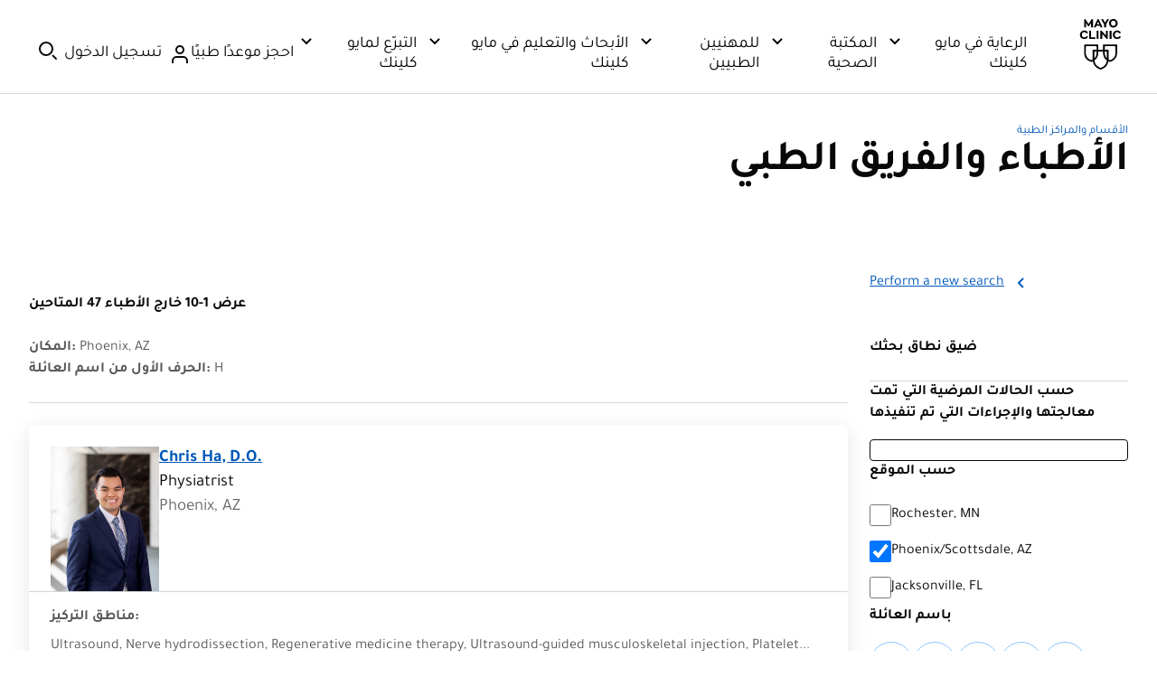

--- FILE ---
content_type: application/javascript
request_url: https://www.mayoclinic.org/umnNam/f/s/9JsLouVOA6St/YaVEtbzp6XthGp/D04PC20/bjkg/HhQ3OUgB
body_size: 170001
content:
(function(){if(typeof Array.prototype.entries!=='function'){Object.defineProperty(Array.prototype,'entries',{value:function(){var index=0;const array=this;return {next:function(){if(index<array.length){return {value:[index,array[index++]],done:false};}else{return {done:true};}},[Symbol.iterator]:function(){return this;}};},writable:true,configurable:true});}}());(function(){RI();LkV();vIV();var hs=function(lm){if(lm==null)return -1;try{var hp=0;for(var Uh=0;Uh<lm["length"];Uh++){var Lc=lm["charCodeAt"](Uh);if(Lc<128){hp=hp+Lc;}}return hp;}catch(RK){return -2;}};var Gf=function(RA){return -RA;};var pj=function(){return wA.apply(this,[j5,arguments]);};var Mc=function(B1){return +B1;};var BP=function jj(gK,lg){'use strict';var Ej=jj;switch(gK){case NV:{return this;}break;case AF:{var Sc=lg[mB];return typeof Sc;}break;case K5:{var Vh=lg[mB];l4.push(Tf);var rf;return rf=Vh&&Up(Nm(typeof Vk()[jm(VA)],Fc('',[][[]]))?Vk()[jm(vh)](QA,Jj,Ts):Vk()[jm(w4)](p8,As,Xs),typeof CR[xg()[Zm(Ak)].call(null,LA,bj,OK)])&&Nm(Vh[Nm(typeof N2()[qp(ID)],'undefined')?N2()[qp(Bk)].apply(null,[Rf,Lp,gs]):N2()[qp(Qg)](Ik,HV,RP)],CR[Nm(typeof xg()[Zm(Qg)],'undefined')?xg()[Zm(n4)](sh,A2,Zj):xg()[Zm(Ak)](Zk(On),bj,OK)])&&vk(Vh,CR[vk(typeof xg()[Zm(Zj)],'undefined')?xg()[Zm(Ak)](Ak,bj,OK):xg()[Zm(n4)](Xn,qk,vp)][xg()[Zm(wP)](AD,Cf,Hg)])?vk(typeof Rk()[Em(Rf)],Fc([],[][[]]))?Rk()[Em(lc)].apply(null,[xA,Zk({}),SD]):Rk()[Em(MA)](zd,Ak,lp):typeof Vh,l4.pop(),rf;}break;case JR:{return this;}break;case v8:{var VD=lg[mB];var GD;l4.push(Yh);return GD=Hh(nR,[vk(typeof mh()[mK(On)],'undefined')?mh()[mK(w4)](T,lc,vh,zk):mh()[mK(n4)](vn,Gm,Nh,V1),VD]),l4.pop(),GD;}break;case j5:{var f3;l4.push(Ih);return f3=dp()[p4(R2)].apply(null,[PA,QL]),l4.pop(),f3;}break;case tF:{var mf=lg[mB];l4.push(Tj);var D3=CR[Nm(typeof CD()[Gg(Ak)],'undefined')?CD()[Gg(pK)].apply(null,[kK,g2,Ch,gA]):CD()[Gg(UK)](Qg,Fj,gP,Xp)](mf);var Dm=[];for(var jP in D3)Dm[vk(typeof Qs()[ws(Ak)],Fc([],[][[]]))?Qs()[ws(pK)].apply(null,[nh,YT,pn,Gm]):Qs()[ws(Gm)](T4,Ts,Zk(Zk({})),Ac)](jP);Dm[Rk()[Em(Kg)].call(null,bA,T3,W5)]();var Mp;return Mp=function xj(){l4.push(B4);for(;Dm[N2()[qp(On)](On,EO,jD)];){var PP=Dm[Vk()[jm(AD)].apply(null,[SI,Sh,Ac])]();if(P4(PP,D3)){var bP;return xj[Es()[Tc(wP)].apply(null,[n4,RB,pK,Kg,On])]=PP,xj[Qs()[ws(EA)](H2,OF,Qg,Sh)]=Zk(UK),l4.pop(),bP=xj,bP;}}xj[Qs()[ws(EA)](H2,OF,Rf,hm)]=Zk(On);var H4;return l4.pop(),H4=xj,H4;},l4.pop(),Mp;}break;case gF:{var q3=lg[mB];var pA=lg[g8];var XK=lg[j8];l4.push(QA);try{var zn=l4.length;var hD=Zk([]);var Z4;return Z4=Hh(nR,[dp()[p4(LA)].apply(null,[Qh,KA]),Rk()[Em(Rf)](Fs,Zk(UK),vp),vk(typeof Rk()[Em(vh)],Fc('',[][[]]))?Rk()[Em(Jf)].call(null,t4,X1,Zh):Rk()[Em(MA)](qf,Ng,Oj),q3.call(pA,XK)]),l4.pop(),Z4;}catch(v4){l4.splice(Cs(zn,UK),Infinity,QA);var Gh;return Gh=Hh(nR,[dp()[p4(LA)](Qh,KA),xg()[Zm(VA)](V4,DK,vD),Rk()[Em(Jf)](t4,Ws,Zh),v4]),l4.pop(),Gh;}l4.pop();}break;case g8:{var C3=lg[mB];var Yk=lg[g8];var df=lg[j8];l4.push(Sh);C3[Yk]=df[Es()[Tc(wP)](hm,HK,pK,Xp,On)];l4.pop();}break;case CZ:{var Pc=lg[mB];var m2=lg[g8];var tg=lg[j8];return Pc[m2]=tg;}break;case j8:{return this;}break;}};var Dn=function(){return ED.apply(this,[lH,arguments]);};var Cm=function(){return wA.apply(this,[vx,arguments]);};var P3=function(){return S1.apply(this,[NV,arguments]);};var dh=function(fs){if(fs===undefined||fs==null){return 0;}var Aj=fs["toLowerCase"]()["replace"](/[^0-9]+/gi,'');return Aj["length"];};var th=function(ng,rA){return ng instanceof rA;};var XD=function(){return S1.apply(this,[cS,arguments]);};var kV;var kk=function(){if(CR["Date"]["now"]&&typeof CR["Date"]["now"]()==='number'){return CR["Date"]["now"]();}else{return +new (CR["Date"])();}};var E4=function(){return CR["window"]["navigator"]["userAgent"]["replace"](/\\|"/g,'');};var I4=function(kf){return void kf;};var O4=function Mn(Vs,hn){var kA=Mn;for(Vs;Vs!=VI;Vs){switch(Vs){case B5:{return nn;}break;case c8:{Vs+=YU;if(Pj(pk,On)){do{Ph+=mk[pk];pk--;}while(Pj(pk,On));}}break;case JZ:{return Ph;}break;case PH:{var zh=hn[mB];var nn=Fc([],[]);var vj=Cs(zh.length,UK);Vs=B5;if(Pj(vj,On)){do{nn+=zh[vj];vj--;}while(Pj(vj,On));}}break;case tF:{Vs-=AV;return hk;}break;case fM:{Vs+=PH;var A1=hn[mB];Cm.MB=Mn(PH,[A1]);while(lK(Cm.MB.length,Xr))Cm.MB+=Cm.MB;}break;case U8:{var ZJ=nY(Cs(UQ,l4[Cs(l4.length,UK)]),kY);var AW=O7[N9];var lv=On;while(lK(lv,AW.length)){var dq=Dr(AW,lv);var R6=Dr(zv.pO,ZJ++);hk+=gN(WS,[bY(jr(Vl(dq),R6),jr(Vl(R6),dq))]);lv++;}Vs=tF;}break;case DV:{l4.push(fW);lE=function(Jq){return Mn.apply(this,[fM,arguments]);};wA.call(null,vx,[hN,wJ]);l4.pop();Vs=VI;}break;case GV:{var mk=hn[mB];var Ph=Fc([],[]);Vs+=YV;var pk=Cs(mk.length,UK);}break;case VZ:{var JC=hn[mB];pj.CS=Mn(GV,[JC]);while(lK(pj.CS.length,K0))pj.CS+=pj.CS;Vs-=mV;}break;case GZ:{l4.push(pq);tQ=function(K9){return Mn.apply(this,[VZ,arguments]);};Vs=VI;wA(j5,[C6,pN,T3]);l4.pop();}break;case MZ:{var gJ=hn[mB];var Kv=Fc([],[]);for(var c0=Cs(gJ.length,UK);Pj(c0,On);c0--){Kv+=gJ[c0];}return Kv;}break;case wZ:{var Vv=hn[mB];b9.gV=Mn(MZ,[Vv]);while(lK(b9.gV.length,cr))b9.gV+=b9.gV;Vs-=MS;}break;case PT:{l4.push(tv);Cq=function(Hl){return Mn.apply(this,[wZ,arguments]);};b9(xb,k7,sr);l4.pop();Vs=VI;}break;case TR:{var UQ=hn[mB];Vs+=NH;var WY=hn[g8];var N9=hn[j8];var hk=Fc([],[]);}break;case dd:{var CQ=hn[mB];zv=function(Br,BE,mQ){return Mn.apply(this,[TR,arguments]);};return BW(CQ);}break;}}};var HW=function(m9){var wE='';for(var cG=0;cG<m9["length"];cG++){wE+=m9[cG]["toString"](16)["length"]===2?m9[cG]["toString"](16):"0"["concat"](m9[cG]["toString"](16));}return wE;};var PQ=function Ll(c7,B6){var BY=Ll;var dv=hb(new Number(qV),rJ);var tl=dv;dv.set(c7);while(tl+c7!=j8){switch(tl+c7){case pR:{J7[Nm(typeof CD()[Gg(UK)],Fc([],[][[]]))?CD()[Gg(pK)](Nw,tW,DK,gA):CD()[Gg(wP)](UK,ZW,C9,Xs)]=function(dC){l4.push(hN);var cl=dC&&dC[N2()[qp(Ak)].apply(null,[Zk({}),wq,Kg])]?function kQ(){l4.push(d6);var Rl;return Rl=dC[mh()[mK(On)](cV,C6,vh,I9)],l4.pop(),Rl;}:function j0(){return dC;};J7[dp()[p4(pK)](pK,p6)](cl,xg()[Zm(PA)].apply(null,[Zk(On),Cf,Q7]),cl);var XJ;return l4.pop(),XJ=cl,XJ;};c7-=sT;}break;case jU:{c7+=QF;CR[Nm(typeof Rk()[Em(Nb)],Fc('',[][[]]))?Rk()[Em(MA)](UY,qJ,FC):Rk()[Em(UK)](Ac,V4,gP)][vk(typeof Qs()[ws(w4)],Fc('',[][[]]))?Qs()[ws(qN)].apply(null,[Tw,Xw,X1,HE]):Qs()[ws(Gm)](zQ,Ch,Hv,ME)]=function(Gw){l4.push(L7);var xG=Vk()[jm(UK)](UE,Zk(Zk({})),Cr);var Nr=Nm(typeof xg()[Zm(UK)],'undefined')?xg()[Zm(n4)](Zk(Zk(UK)),ll,w4):xg()[Zm(zc)](Xs,Jw,UK);var SG=CR[xg()[Zm(Qg)].call(null,m0,x6,qN)](Gw);for(var CG,vv,Yw=On,tY=Nr;SG[Nm(typeof N2()[qp(bA)],Fc('',[][[]]))?N2()[qp(Bk)](D0,Ub,v7):N2()[qp(pK)].call(null,QA,rI,t4)](bY(Yw,On))||(tY=dp()[p4(Hw)].call(null,xw,O9),nY(Yw,UK));xG+=tY[N2()[qp(pK)](Jj,rI,t4)](jr(WE,Mr(CG,Cs(w4,X9(nY(Yw,UK),w4)))))){vv=SG[Rk()[Em(Nb)].call(null,xb,Nb,xO)](Yw+=qc(wP,n4));if(pw(vv,kV[Es()[Tc(Qg)](X1,Ww,Gm,LA,UC)]())){throw new Wv(Vk()[jm(Ak)](WH,X1,v6));}CG=bY(Kw(CG,w4),vv);}var kv;return l4.pop(),kv=xG,kv;};}break;case qL:{c7+=N8;var J7=function(PJ){l4.push(C0);if(MG[PJ]){var xl;return xl=MG[PJ][N2()[qp(Nb)](Fw,XQ,HE)],l4.pop(),xl;}var KW=MG[PJ]=Hh(nR,[CD()[Gg(On)](UK,dN,C0,sh),PJ,xg()[Zm(Nb)].call(null,n4,CY,Zj),Zk(Zk(mB)),Nm(typeof N2()[qp(Nb)],Fc('',[][[]]))?N2()[qp(Bk)].apply(null,[Kg,Qw,xY]):N2()[qp(Nb)](Zk(UK),XQ,HE),{}]);Ev[PJ].call(KW[N2()[qp(Nb)](gA,XQ,HE)],KW,KW[N2()[qp(Nb)].call(null,Zk({}),XQ,HE)],J7);KW[xg()[Zm(Nb)](Zk(On),CY,Zj)]=Zk(Zk(g8));var Iw;return Iw=KW[N2()[qp(Nb)](Zq,XQ,HE)],l4.pop(),Iw;};}break;case kI:{l4.push(QG);var Cb=B6;var Ob=Cb[On];for(var cQ=UK;lK(cQ,Cb[N2()[qp(On)].call(null,Zk([]),CI,jD)]);cQ+=C6){Ob[Cb[cQ]]=Cb[Fc(cQ,UK)];}l4.pop();c7-=pZ;}break;case S:{var TQ;c7-=SF;return l4.pop(),TQ=z6,TQ;}break;case wU:{for(var jl=UK;lK(jl,B6[N2()[qp(On)](zc,MV,jD)]);jl++){var Y6=B6[jl];if(vk(Y6,null)&&vk(Y6,undefined)){for(var mw in Y6){if(CR[vk(typeof CD()[Gg(n4)],Fc([],[][[]]))?CD()[Gg(UK)](Qg,hW,gP,UK):CD()[Gg(pK)].apply(null,[vJ,Kb,xv,X1])][xg()[Zm(wP)](Fw,p9,Hg)][Rk()[Em(Qg)](xW,Zk(UK),n6)].call(Y6,mw)){z6[mw]=Y6[mw];}}}}c7+=wI;}break;case mx:{return l4.pop(),vr=hE[U9],vr;}break;case fL:{J7[Rk()[Em(pK)](j9,K0,T0)]=function(V0){return Ll.apply(this,[DV,arguments]);};c7-=l8;}break;case XV:{c7+=PZ;J7[xg()[Zm(Pv)].call(null,Zk(Zk(On)),Zb,hJ)]=function(jJ,wb){if(jr(wb,UK))jJ=J7(jJ);l4.push(Jj);if(jr(wb,w4)){var nb;return l4.pop(),nb=jJ,nb;}if(jr(wb,n4)&&Nm(typeof jJ,Qs()[ws(Pv)].apply(null,[T6,S9,HE,Gm]))&&jJ&&jJ[N2()[qp(Ak)](Nb,Wc,Kg)]){var XG;return l4.pop(),XG=jJ,XG;}var mC=CR[CD()[Gg(UK)](Qg,GY,gP,R2)][xg()[Zm(ZC)].call(null,R2,XN,DY)](null);J7[Rk()[Em(pK)](j9,Xp,AN)](mC);CR[CD()[Gg(UK)].call(null,Qg,GY,gP,QA)][vk(typeof dp()[p4(wP)],'undefined')?dp()[p4(Qg)].call(null,Fw,Ec):dp()[p4(bA)](MC,Yh)](mC,Nm(typeof mh()[mK(n4)],Fc([],[][[]]))?mh()[mK(n4)](I7,Xs,AY,bJ):mh()[mK(On)].call(null,cV,ZC,vh,YC),Hh(nR,[Nm(typeof Rk()[Em(Bk)],Fc('',[][[]]))?Rk()[Em(MA)].apply(null,[SC,hm,k9]):Rk()[Em(wP)].apply(null,[X6,m0,H9]),Zk(Zk(g8)),Es()[Tc(wP)](Zk(On),Sv,pK,RN,On),jJ]));if(jr(wb,C6)&&f9(typeof jJ,Qs()[ws(ZC)](T7,bC,Zk(UK),DY)))for(var k6 in jJ)J7[dp()[p4(pK)].call(null,pK,A2)](mC,k6,function(fY){return jJ[fY];}.bind(null,k6));var QJ;return l4.pop(),QJ=mC,QJ;};}break;case LL:{J7[vk(typeof dp()[p4(Qg)],'undefined')?dp()[p4(pK)](pK,D9):dp()[p4(bA)](LW,Rb)]=function(I6,Gc,Sr){l4.push(gv);if(Zk(J7[Qs()[ws(Hw)](j9,OF,Zk(Zk(On)),Zj)](I6,Gc))){CR[CD()[Gg(UK)].call(null,Qg,YN,gP,LG)][dp()[p4(Qg)].call(null,Fw,ZL)](I6,Gc,Hh(nR,[Rk()[Em(wP)].apply(null,[X6,PA,Od]),Zk(Zk(g8)),Vk()[jm(pK)](CI,Sh,Kg),Sr]));}l4.pop();};c7-=hU;}break;case ZS:{return c6=CR[CD()[Gg(UK)](Qg,Zl,gP,Ws)][xg()[Zm(wP)](db,fC,Hg)][Rk()[Em(Qg)].apply(null,[xW,NJ,E0])].call(pC,GJ),l4.pop(),c6;}break;case HS:{l4.pop();c7-=qF;}break;case OH:{var MG={};l4.push(fb);J7[Es()[Tc(On)].apply(null,[bA,lb,UK,Xr,fl])]=Ev;c7+=TF;J7[vk(typeof Qs()[ws(pK)],Fc('',[][[]]))?Qs()[ws(Ak)](AD,QN,LE,HE):Qs()[ws(Gm)](Lb,sN,Zk(UK),PA)]=MG;}break;case jB:{c7-=CB;J7[Qs()[ws(Hw)].call(null,j9,gr,Zk(Zk([])),PY)]=function(pC,GJ){return Ll.apply(this,[PT,arguments]);};J7[CD()[Gg(Qg)](UK,Wb,zN,Xn)]=Vk()[jm(UK)].call(null,S6,ZC,Cr);var Wl;return Wl=J7(J7[xg()[Zm(qN)].call(null,Bk,Zr,db)]=UK),l4.pop(),Wl;}break;case cI:{c7-=PM;(function(){return Ll.apply(this,[bS,arguments]);}());l4.pop();}break;case QB:{var V0=B6[mB];l4.push(p9);if(vk(typeof CR[xg()[Zm(Ak)](V4,Ar,OK)],xg()[Zm(Hw)].apply(null,[Zk(On),TC,vn]))&&CR[xg()[Zm(Ak)](cN,Ar,OK)][Es()[Tc(UK)](Rf,qv,Nb,Yv,fl)]){CR[CD()[Gg(UK)].call(null,Qg,tw,gP,Zj)][dp()[p4(Qg)].call(null,Fw,c9)](V0,CR[xg()[Zm(Ak)].call(null,m0,Ar,OK)][vk(typeof Es()[Tc(C6)],Fc([],[][[]]))?Es()[Tc(UK)](Zk(Zk({})),qv,Nb,Rf,fl):Es()[Tc(C6)](X1,sw,FC,Gm,Rr)],Hh(nR,[Es()[Tc(wP)].apply(null,[zc,fC,pK,X6,On]),Vk()[jm(Qg)].call(null,bl,D0,I7)]));}CR[CD()[Gg(UK)].apply(null,[Qg,tw,gP,Xp])][dp()[p4(Qg)].apply(null,[Fw,c9])](V0,N2()[qp(Ak)].call(null,Ak,XL,Kg),Hh(nR,[Es()[Tc(wP)].apply(null,[PY,fC,pK,RP,On]),Zk(Zk([]))]));c7-=fL;l4.pop();}break;case dR:{c7+=NR;var pC=B6[mB];var GJ=B6[g8];l4.push(Ow);var c6;}break;case PZ:{c7-=qV;var Ev=B6[mB];}break;case cF:{c7-=KZ;var Uw=B6[mB];var TJ=B6[g8];l4.push(dW);if(Nm(Uw,null)||Nm(Uw,undefined)){throw new (CR[vk(typeof Vk()[jm(PA)],Fc('',[][[]]))?Vk()[jm(Nb)].call(null,XZ,Yv,DY):Vk()[jm(vh)].call(null,V7,zQ,bv)])(dp()[p4(w4)].call(null,gA,wN));}var z6=CR[CD()[Gg(UK)](Qg,hW,gP,UK)](Uw);}break;case UH:{var tG=B6[mB];l4.push(AN);this[dp()[p4(Nb)](rN,YS)]=tG;c7-=XR;l4.pop();}break;case z8:{c7-=qM;var Wv=function(tG){return Ll.apply(this,[fH,arguments]);};l4.push(Tf);if(Nm(typeof CR[Qs()[ws(qN)].call(null,Tw,Xw,R2,Zk(UK))],Vk()[jm(w4)](p8,zl,Xs))){var bw;return l4.pop(),bw=Zk({}),bw;}Wv[xg()[Zm(wP)](Xn,Cf,Hg)]=new (CR[dp()[p4(Ak)].apply(null,[EA,Xl])])();Wv[xg()[Zm(wP)](jD,Cf,Hg)][Rk()[Em(w4)].call(null,kN,Nb,xI)]=xg()[Zm(kY)].apply(null,[Zk(UK),cY,R2]);}break;case LT:{var nJ=B6[mB];var Il=B6[g8];c7-=KZ;l4.push(tw);if(vk(typeof CR[vk(typeof CD()[Gg(UK)],'undefined')?CD()[Gg(UK)](Qg,A7,gP,Sh):CD()[Gg(pK)](B4,A6,Nc,Yv)][Qs()[ws(PA)].apply(null,[Yv,FY,qJ,Mv])],Vk()[jm(w4)](AR,Yv,Xs))){CR[CD()[Gg(UK)].apply(null,[Qg,A7,gP,jD])][Nm(typeof dp()[p4(bA)],Fc([],[][[]]))?dp()[p4(bA)](Zj,T9):dp()[p4(Qg)].apply(null,[Fw,jW])](CR[CD()[Gg(UK)](Qg,A7,gP,kY)],vk(typeof Qs()[ws(Bk)],Fc([],[][[]]))?Qs()[ws(PA)].call(null,Yv,FY,Zq,Zq):Qs()[ws(Gm)].apply(null,[BJ,NY,DY,X6]),Hh(nR,[vk(typeof Es()[Tc(Qg)],'undefined')?Es()[Tc(wP)](MA,GC,pK,bA,On):Es()[Tc(C6)](Jj,sY,Sl,Hv,QN),function(Uw,TJ){return Ll.apply(this,[lZ,arguments]);},CD()[Gg(vh)](w4,C7,nC,Hv),Zk(Zk(g8)),N2()[qp(Hw)].call(null,RW,SJ,Bk),Zk(Zk(g8))]));}}break;case BV:{var hE=B6[mB];var U9=B6[g8];var zC=B6[j8];l4.push(Fv);CR[CD()[Gg(UK)](Qg,m7,gP,zl)][dp()[p4(Qg)].apply(null,[Fw,A8])](hE,U9,Hh(nR,[Es()[Tc(wP)](Rf,Tj,pK,LE,On),zC,Rk()[Em(wP)].call(null,X6,Zk([]),LZ),Zk(On),N2()[qp(Hw)](vh,rY,Bk),Zk(On),CD()[Gg(vh)].call(null,w4,Z7,nC,Kg),Zk(On)]));c7+=nU;var vr;}break;case qH:{var vc=B6[mB];c7-=CT;l4.push(Lp);var q6=Hh(nR,[Nm(typeof Qs()[ws(qN)],'undefined')?Qs()[ws(Gm)].apply(null,[Mw,D0,hm,cN]):Qs()[ws(jD)].apply(null,[v6,IU,Ws,MA]),vc[On]]);P4(kV[vk(typeof Es()[Tc(MA)],Fc([],[][[]]))?Es()[Tc(bA)](xb,V,wP,Tw,Ib):Es()[Tc(C6)](UK,Dv,On,wP,JN)](),vc)&&(q6[dp()[p4(VA)].call(null,LW,UV)]=vc[UK]),P4(C6,vc)&&(q6[Nm(typeof Vk()[jm(jD)],Fc('',[][[]]))?Vk()[jm(vh)](Nc,pn,Vb):Vk()[jm(Zj)](D6,Zk([]),Yv)]=vc[C6],q6[dp()[p4(pn)].apply(null,[X6,hI])]=vc[wP]),this[xg()[Zm(X1)](Zk(On),KU,Xr)][Qs()[ws(pK)].apply(null,[nh,dS,pn,Zk(Zk([]))])](q6);l4.pop();}break;case RT:{var dG=B6[mB];l4.push(LJ);var wv=dG[mh()[mK(MA)](mM,Xs,MA,Tl)]||{};wv[vk(typeof dp()[p4(gA)],Fc('',[][[]]))?dp()[p4(LA)](Qh,Gb):dp()[p4(bA)](D6,hv)]=Rk()[Em(Rf)](Fs,Zk(Zk(On)),gH),delete wv[Rk()[Em(27)].call(null,81,46,646)],dG[mh()[mK(MA)](mM,Jj,MA,Tl)]=wv;c7-=nS;l4.pop();}break;}}};var Dr=function(w9,HY){return w9[gQ[wP]](HY);};var W9=function(){IW=["$L","3P%4","K\x40;\x3fY","\t\"J","NR\n9y9$[+6z",":]","\f9G-","id","L(!GA:\"M\r","40CW","QV\x3f]","Y.Rg ]","*}ku\v,U5\n\x3f","N\r+,\\7","Z:L.&G","&&+\x3fY*/Dc|4\fa1:>\'\x3f_#+Hr8\v[W\x0794&+$xI\bWB>fFY8\fT) -0L\r=Qclu~8`5\n\"/-($y~*a\r{D8\v[P2\v\x3f8N\nb hHr8IB+=i#k\"cu~z %W+4j#o6ca\b/\n6$>\x3fiPdicr8\fy\"1>.+=D.h>cr8A2&+4y,hh\"nY8\fq\"1$3\t\na;%\b1jy\t/U\x07\x409=*(\x3f\n`Bcb8\fy*A6& e,#D\rcr,{M.56&<Q(#S\"cp#l/14G&+<nhg5\fw.1!\x00&)\rd#hc];ya1\x3f <\v\r\rMar8\x07\b6;\\&+\x3f\ni\n1\\2cp\vt\t19>&+\th\f[.S-\"01(y\t^cV4%y1;-U>~y#h11IJ\ta\"94,59i/\thfAM:y 19=\t06\x07q%\tlsr8\fu596-#*[xai>8u=96\v02_\bhuf\n>y:\x07940*\x07i/h9J}\x00:y)6$9*d%du\x07:\fy):6+i!q1 o4\fy\b6;+_!~1nr=R\"12\r=\'\r\nem/h\x00z8\tv\t1917\t\nRh\x07zY5\f|-96-9(([#Nq_6y2196\x00+=}.hc{K\bB:B)B==$%Is=8V\x40\\01\t\r;\fM0j_:(R*396-\v$[#Nu_-\'y\"995\v$N(E3si`r8R*2K&+7\ni4$j\"cu\x40)J!W+4j#lciJ,oVD\x00\x3f\nz6\x00~\'Fr\x3f\'y\" ,\x07/n\rMHr8y!6G\x07>rj/kgp8\fr:$:&+\no\nQ{%4u&O&19&*.\x3f<a#G>[D8y\":-(\'\x3f\nO!z,vr(\fz\"955\t\r\ni8#k0or8*y =3+/\njh\x408O\"1L\x00&)\x3f\nb>8n`k7:Z$H&)*\ny h;aa!\'t\"2\v6&\r\x3f\b}3:eor :y \x3f#++\x3fiY7\fUr>/5\"D5\nm#h:xt:fy\"196R%\v&y#h%Wr\f{1(4&+4$r3hh\"cp8\fr0&/:&(6\t<PAlh~8\fy+)&&+\x3fr5#h-cT8l9962S\nis\v`LW>%\b\"!16&\x07 13kAr8\fy _2&+\x3f-`IeM\f_\"305Z\x3fe#Nw_/\'y\"\"\x3f$/i6h`3&y\"170S:!i(+h8JXR$n\r196&+N|qh4e`\v\fH\b196+\vi!|\v o4\fy\r/+_!H0nr=R\"12A3\'\r\nem/h8pp\x00:y)6$0Nxd&g6cu34O\"\n!\x00&)*zd#m\x3fcr35i9:U\'\x3f\nF6P+Xj\f{5\x40K;&.0!i(6Qr4u\"1S\t\nRh6vk5\f.196.+\x3f%L\b^\x3fcr7&Y;6&#\x3f\bo\rpoVi.x\b:\x0799>Y4\'q\x070EZ_n0&&\ti3`OC-4O\':*:J<p5#\x3fcD0\fy\r\x005+=\ni\r,p\x07Mj\f{65G&%3\ni8#l\bd\nu\"1J9\tMi4lsz8\fU13\x00#\x00\x3f,a#D8[D=\'y=3C\nO\'}\vR>\x00y!2\x07,=J\x073h7\"gr8^\t19>&(;z\x40;%A6ce/Z6+<m#xcr\x3f\x07A44\'\x3f\nO\'}\vR>\x00y!86,{i/kjY88u\"D;\r+\x3fi\'41e[\fy-\x07DZ\x3fe#hcT8]\b\t:C.\b]#h;kP>\vA\x00B.=-i#j2cp&B/17:%\"/i{`Uz8\fU13\x00$0\x3f\ni/hc]\t\x00U21951^\nO!H0Hr;V9(*1-(\x3fr\bW\x3feh/\n~\r$10&j5Jcr\x3f\x07M.=&&+\x3f#%#Nv5y)96&<N\nO!sxr8\f~$54&+4:}m/h>df/\vr)!!28(rg\vR{1cv\x40O\"1961J<R5\x00cr35i96+\x3f\tJ!hhr\f{9\x40H3\n;\x3f\nj<ZS2cp!v\t193&D\t4c1cv\x40O\"1960J3[#h,w\v\n\fy1; \v>\ni#k0P!M9E55&+;\bi(~\t or8*y$%K%\v)~F4lsz8\fT9L\x00&)\x3f\nr\va%\x40^y21:6\'=\ni:}\x3f&cr\f{5\x40K&+7\ni4\nd7\"gr8q\"1-\"#+\nj\rZEr;].19&)A\v#xcT8\\(46(\'9\nO!M&Hr8K9\'M-{i\b!cr;#\n)6%\'\x3fi\fJmUz8\fV\x00A\x00#3i B&\x3fct4\fy*,.\tO#h1vj5yy\"19>(!J1q(#j\x3fH8\tv\t19=U<38iPdt5\f|-96-(([/cXA1.+=l.hcr.\t\"94=0{i+h;`z\x00:y 19=4</ic\n\fUr>/5\"D5\nm#h8w\t}y4=94\n$p&Kn\x07Nb!\b\":55&+\x3f\bi(\nQr8*y =\r+1ckhc[`)\n\"\"\ve#hcr3n+;6& .O#h2w\n\"{\"1>$\x3f\bi(Q\r2kr8#b6E>&+\takm6W~8\f_\"90!y~\x00Gcb8\f 6\x00+=/DZ+cr|n\x0794&+8i8#j\x3f9mI8*y &#+\nk<\'C6m~2yO\"396\'b%8|0 Fy4y\"<5L\f\nO!z\nnr8y\"2!>\x3f\fJ4\\fp\\\f} 19=-\x3fi\nEr;M\nL\x00&)\x3f\nz;q:{D8\ta4:&)*\ny ;cr9v\x0794&+4~+h>V}M:|\t3\r:&+\na<%o%6e3/V0$9&&)J<i#h{k+\"a1<.0 /i6h\r`W8\b{\"12D1\r3\bi(\n&QrK\fq\"1-3\t\x00r#h=O~8\fy*19^\x07<i#hxr0\fz\r\b\n8\b/#kVj.9\b\"\'56%Y0{q\x07(\nl8h\t19>&(<E)~;\fy&396-\v(e#Nw\x00+4Y4E/\x3f\ny!hZ}>yW\x07:&+4{|h2cpn\t19-0)~F;%Alsz8\fV1=!;S+\x3f\ni.Hh/{D8o\b46&#\x3f\nD4p+eQ>M9C*+;\bi(\bor8*y ,!\r+\x3fB>%o%zaI\fr.296/\x00\x3feV^cr:a;:-2\v/b hr\f{4;&+7\ni3(2cp.&bS1)>&+/`LWM4O\')9&)Q-#Y7cr,y1;V3=\niQLar8\x07r-\v6U \niA2ctT*\x3fNT3\t\nb=on4uW)Z\t +\x3f\nig6P^4\fy*1(\nih;a`-t\">8N\ni*cr:wZ196%Q ihvk 7S&1:6&+\x3fn5#htP\n\fUME","\n9W","JWN6\x3fK(^%XX",",4Q\x40","K0\fG96VZ#","A96IQ5","\n\nD>D/","\b[*\x00D5!","\x00\f","\x40:!","i/E9CJ*(L\x00>\v9M","\b>Z","K","s\n\x40^V*]/\b\v8+Y9h","H+\'CC",".P","P","\x00$.i+","C_\t%Y","W","3\f","=v,9CJ\x3fQ\f(8\b%L6\fN\n",":\f\\10PR!]","\x3fI\v\vD9&VR=","","\n","Q\n",";3\\:\fZ5:L","","l&>]\x07!>F(H,%GW","\n.D","\n8J","\t\b","\x07.[,#\\(:R\\\n9j","","(C\fF,P\\\r\"[\f","\r5>=M:j3;LV9Q\f",">O6\fZ0LT\r%","6\n\b9","$D3\x07J(GR!]+\x00\'[","U\f!T*","\x3fA0\f\tt2GGYd\x07\x00\nA1F+}~%dC,_;^0\"K|\ty]9QX\bu>G|\b~N","\f\x3f","A=&mDJ\f\x00",";D1,","\n}_>L4\f:\f$E/","\v","w9M.<TV\vM\r\x07\n/","\r\x3fI3!F80","","Y","","E>}3 A[)\"Q\r\v","7{","\x3f=GPH#\t\v8","(G;\x07y3<LG89","/M1","*%Y62j*O9\'","3C","$L","A(!R\x40C","Q)A","G1\tL%%PV\n>","\r>",",4EV!M",";J0[8","H.2","\'];\x07Z","\x00L(4","","4/","&[G5%W_9Q\f.\rF>\x00E91","2","T9l\n\x3f(\\6L<V\x40","8\x3f_","\n","","IEP",",Sd","\v\f2efF( =0$Htcw<\f","&M1`8[C","UZ)W","&\r%\\","\v3$L:","Q1A9&K\x40*=]\x3f","<J4F\\(=W]H;N<8e16D_&\fJ","U","G=8G",">\t","I","/!CA\rQ\v\x07","\x3f/G=\x07\t6P\\,L",";]-","aO","","4","$-m\x40","R\f9W\x00\x07\v\n.","*\\9\r[1","(","*X","\'\\>8","o&2\x3f;8)]8=[9;FV\v(J<\b",";I-\x07h7<F","9A)\x07[","\b\x07+a",";I+\n","[31WP\rM","!","\'.$_\fH(0","$Z2E","o","2Z0J3%G","=9","R8e","d","r\x00-q$","9*E:H8&",".D+p","\b","\n","2 OQ\x3f{\f"];};var OC=function(){f7=["\x6c\x65\x6e\x67\x74\x68","\x41\x72\x72\x61\x79","\x63\x6f\x6e\x73\x74\x72\x75\x63\x74\x6f\x72","\x6e\x75\x6d\x62\x65\x72"];};var KJ=function(){Yl=["H","\x0749H85",",ZX\x40","Q\r# ",">;BH","hWWS>%q\t0\x40","H4;ZK\bd\v8#Da","\x40:T","^\r(\'O%\t0wEQ5]$","L.8","6s","U.","nKo","\"VS","Q/WK\t","W+YT","9RBW_","X\x3f","H_\n/[=V","\t:9FU`5X","+\bd,","+E","1\b",">pe98-ph","\r(G`5Q/","i","RS\fDN","+\r-RP","7","\t0\x40R_5\"^","DH","Y",">#f4\v<^XA#/[9\v<sA","FQ&28C4*[^a9\nU","Q\x076RL4LU","JRT","","J\b.0G\x3f","C","","2;K\v,Z","#\bJHD>/Z#\v;FT\\7MV\f\x3f-VTQ\"$\x00","A$\f_&/\x00","!BS","W\t/=","%>R_\x3f%G\'*mXD1U/",":EY*","5;GPW>","=PX#","",".$F","M=9\x40t\\$\bB\v&","i!m","/\f","R\f/\r:^V.U_","fQS\v5",",\n9FTD5M[/3nJ","L%9","\\2\f(","Aw($O6","\x40T\x00>%K#","[/9+UwqH8<G\x3f\rJ^W [","/\bK\x3f","HU2;K","$+\'AEF9\rL_\n/","5_Xq>","%","]/Y\x3f:*]MW\"p9\r<^PV","A$U\r/","A/\ndhvS>","]&\n=","]4","%\x008XIFR50K5","\x40","#NW>F5.:V\\","A\n\rLY/>A\x3fE2SKS#]>","+DT","\bq=\v+FjS$w$\b\'EM","ZAQU\t>#K#","A\rc","+Ug*3CU","\tQ","6\v5_\\","%\r;ZE\b$I_\t>9Z","_\t:>B<\x40XA#","8\v:BR\b","\\\v&","GQ_\x00","9","g8\x07 P",":$]8\r6","E4","[","WM","19o\f\rB\fX>,*S!:_$Ya;*U\v",").\"9FX_5#&XUZDN\x073wA#J>[SS<","RA\n*\rDC)wx4+[R\\p=A\r#\x00","*SNK>>\x408:XR","S]4\b9U\x07/","3\x00:_EvJ>4F\v+Z","\x07\b>C\'YTL_/2.","Q]3\f]$","H[03%A%4WkS<",">NN\bz[\x00\x3f>Z86SQm:(X+\n+S","2$`0$","6](;{IW\"\f[","H>;K<,\x40D","~$0\\\\1\nF","\fJ\x40,23J4",".","[/\x00","R","V_(>A\x3f9,]OS7\b","^8\b","jnA]gKp1",":<DE/","\v:+YD%\bI^","<S","` \\4Q","AI\r","\n49","JF\x00","6,}J\\\x00D87sELJ4%","\x00\x40\v\v7","#G5","/GP\n\'PT\x07","V_->M4=7\x40VW\"","W_\x00>9Z8\v4A","\tX/m","]%1\\Z","F\f\v:E","vb93%","]/Z4\x07","M_7","DE*JN\v/.^4%>","D\x3f+",")2]4","\n+AI%DN","DB[>G4<","]%=WIs4\tQ9","6^RS4\bP","0KM]$","<W","9KI)\"M%*","\nC\x07)YA\n(F_\r-2J","(KL7>Jq\v,FX_ W\x40j>EE\x07AKU\nv>Z49PQWpG+\x00-Rl3U\x3f2\\q7_WpQ+\f\"R\fFK)%O(J7PWW3\x07\x3f:H\x07\f[D\x00W<\b7^[$\bU%\tFQR\v\x3fy",">;TH\x00WN","UIVI","*XN","\t4[X\\$%]\r\"","!UJ","-&EO\vAu~\"{G4=\x40","K","c","P:cR\x07\n","27YTW","\f:%J&\v*W~]>F/\x00-N"," J\nd\t"];};var vk=function(Qv,Kl){return Qv!==Kl;};var G9=function(){if(CR["Date"]["now"]&&typeof CR["Date"]["now"]()==='number'){return CR["Math"]["round"](CR["Date"]["now"]()/1000);}else{return CR["Math"]["round"](+new (CR["Date"])()/1000);}};var bY=function(mY,zb){return mY|zb;};var CJ=function KN(wQ,Fl){'use strict';var Xb=KN;switch(wQ){case CH:{var Vw=function(YY,cq){l4.push(jq);if(Zk(JG)){for(var RG=On;lK(RG,Pl);++RG){if(lK(RG,xb)||Nm(RG,X1)||Nm(RG,VA)||Nm(RG,LG)){n9[RG]=Gf(UK);}else{n9[RG]=JG[N2()[qp(On)](K0,Jx,jD)];JG+=CR[xg()[Zm(Qg)].call(null,Zk([]),jH,qN)][Es()[Tc(vh)](Zk(On),z9,Gm,f0,Fv)](RG);}}}var N6=Vk()[jm(UK)].call(null,nO,dY,Cr);for(var X7=On;lK(X7,YY[N2()[qp(On)](Qg,Jx,jD)]);X7++){var lN=YY[N2()[qp(pK)](kY,xd,t4)](X7);var RC=jr(Mr(cq,w4),FN[UK]);cq*=FN[C6];cq&=FN[wP];cq+=FN[n4];cq&=FN[pK];var q7=n9[YY[Rk()[Em(Nb)].apply(null,[xb,K0,AZ])](X7)];if(Nm(typeof lN[Rk()[Em(Ak)].call(null,f0,dY,TM)],Vk()[jm(w4)].call(null,KI,Ws,Xs))){var Tb=lN[Rk()[Em(Ak)](f0,Zk(On),TM)](On);if(Pj(Tb,xb)&&lK(Tb,Pl)){q7=n9[Tb];}}if(Pj(q7,On)){var E6=nY(RC,JG[N2()[qp(On)](j9,Jx,jD)]);q7+=E6;q7%=JG[N2()[qp(On)].call(null,ME,Jx,jD)];lN=JG[q7];}N6+=lN;}var zq;return l4.pop(),zq=N6,zq;};var kW=function(hw){var l9=[0x428a2f98,0x71374491,0xb5c0fbcf,0xe9b5dba5,0x3956c25b,0x59f111f1,0x923f82a4,0xab1c5ed5,0xd807aa98,0x12835b01,0x243185be,0x550c7dc3,0x72be5d74,0x80deb1fe,0x9bdc06a7,0xc19bf174,0xe49b69c1,0xefbe4786,0x0fc19dc6,0x240ca1cc,0x2de92c6f,0x4a7484aa,0x5cb0a9dc,0x76f988da,0x983e5152,0xa831c66d,0xb00327c8,0xbf597fc7,0xc6e00bf3,0xd5a79147,0x06ca6351,0x14292967,0x27b70a85,0x2e1b2138,0x4d2c6dfc,0x53380d13,0x650a7354,0x766a0abb,0x81c2c92e,0x92722c85,0xa2bfe8a1,0xa81a664b,0xc24b8b70,0xc76c51a3,0xd192e819,0xd6990624,0xf40e3585,0x106aa070,0x19a4c116,0x1e376c08,0x2748774c,0x34b0bcb5,0x391c0cb3,0x4ed8aa4a,0x5b9cca4f,0x682e6ff3,0x748f82ee,0x78a5636f,0x84c87814,0x8cc70208,0x90befffa,0xa4506ceb,0xbef9a3f7,0xc67178f2];var nl=0x6a09e667;var DN=0xbb67ae85;var hQ=0x3c6ef372;var KG=0xa54ff53a;var sE=0x510e527f;var cb=0x9b05688c;var W7=0x1f83d9ab;var mE=0x5be0cd19;var Wq=WC(hw);var vC=Wq["length"]*8;Wq+=CR["String"]["fromCharCode"](0x80);var TW=Wq["length"]/4+2;var vE=CR["Math"]["ceil"](TW/16);var gb=new (CR["Array"])(vE);for(var bG=0;bG<vE;bG++){gb[bG]=new (CR["Array"])(16);for(var OY=0;OY<16;OY++){gb[bG][OY]=Wq["charCodeAt"](bG*64+OY*4)<<24|Wq["charCodeAt"](bG*64+OY*4+1)<<16|Wq["charCodeAt"](bG*64+OY*4+2)<<8|Wq["charCodeAt"](bG*64+OY*4+3)<<0;}}var m6=vC/CR["Math"]["pow"](2,32);gb[vE-1][14]=CR["Math"]["floor"](m6);gb[vE-1][15]=vC;for(var rr=0;rr<vE;rr++){var qb=new (CR["Array"])(64);var QE=nl;var RQ=DN;var nN=hQ;var OE=KG;var MW=sE;var bN=cb;var Jb=W7;var Pb=mE;for(var Ul=0;Ul<64;Ul++){var tE=void 0,LN=void 0,N7=void 0,V6=void 0,lG=void 0,d9=void 0;if(Ul<16)qb[Ul]=gb[rr][Ul];else{tE=O6(qb[Ul-15],7)^O6(qb[Ul-15],18)^qb[Ul-15]>>>3;LN=O6(qb[Ul-2],17)^O6(qb[Ul-2],19)^qb[Ul-2]>>>10;qb[Ul]=qb[Ul-16]+tE+qb[Ul-7]+LN;}LN=O6(MW,6)^O6(MW,11)^O6(MW,25);N7=MW&bN^~MW&Jb;V6=Pb+LN+N7+l9[Ul]+qb[Ul];tE=O6(QE,2)^O6(QE,13)^O6(QE,22);lG=QE&RQ^QE&nN^RQ&nN;d9=tE+lG;Pb=Jb;Jb=bN;bN=MW;MW=OE+V6>>>0;OE=nN;nN=RQ;RQ=QE;QE=V6+d9>>>0;}nl=nl+QE;DN=DN+RQ;hQ=hQ+nN;KG=KG+OE;sE=sE+MW;cb=cb+bN;W7=W7+Jb;mE=mE+Pb;}return [nl>>24&0xff,nl>>16&0xff,nl>>8&0xff,nl&0xff,DN>>24&0xff,DN>>16&0xff,DN>>8&0xff,DN&0xff,hQ>>24&0xff,hQ>>16&0xff,hQ>>8&0xff,hQ&0xff,KG>>24&0xff,KG>>16&0xff,KG>>8&0xff,KG&0xff,sE>>24&0xff,sE>>16&0xff,sE>>8&0xff,sE&0xff,cb>>24&0xff,cb>>16&0xff,cb>>8&0xff,cb&0xff,W7>>24&0xff,W7>>16&0xff,W7>>8&0xff,W7&0xff,mE>>24&0xff,mE>>16&0xff,mE>>8&0xff,mE&0xff];};var lQ=function(){var g7=E4();var Dl=-1;if(g7["indexOf"]('Trident/7.0')>-1)Dl=11;else if(g7["indexOf"]('Trident/6.0')>-1)Dl=10;else if(g7["indexOf"]('Trident/5.0')>-1)Dl=9;else Dl=0;return Dl>=9;};var Nv=function(){var PC=zE();var XY=CR["Object"]["prototype"]["hasOwnProperty"].call(CR["Navigator"]["prototype"],'mediaDevices');var U7=CR["Object"]["prototype"]["hasOwnProperty"].call(CR["Navigator"]["prototype"],'serviceWorker');var R9=! !CR["window"]["browser"];var P9=typeof CR["ServiceWorker"]==='function';var J9=typeof CR["ServiceWorkerContainer"]==='function';var XE=typeof CR["frames"]["ServiceWorkerRegistration"]==='function';var gC=CR["window"]["location"]&&CR["window"]["location"]["protocol"]==='http:';var DC=PC&&(!XY||!U7||!P9||!R9||!J9||!XE)&&!gC;return DC;};var zE=function(){var pG=E4();var w0=/(iPhone|iPad).*AppleWebKit(?!.*(Version|CriOS))/i["test"](pG);var lq=CR["navigator"]["platform"]==='MacIntel'&&CR["navigator"]["maxTouchPoints"]>1&&/(Safari)/["test"](pG)&&!CR["window"]["MSStream"]&&typeof CR["navigator"]["standalone"]!=='undefined';return w0||lq;};var jC=function(VQ){var VN=CR["Math"]["floor"](CR["Math"]["random"]()*100000+10000);var Jr=CR["String"](VQ*VN);var V9=0;var n0=[];var Eq=Jr["length"]>=18?true:false;while(n0["length"]<6){n0["push"](CR["parseInt"](Jr["slice"](V9,V9+2),10));V9=Eq?V9+3:V9+2;}var Gr=pr(n0);return [VN,Gr];};var EN=function(OQ){if(OQ===null||OQ===undefined){return 0;}var nw=function Vq(Iq){return OQ["toLowerCase"]()["includes"](Iq["toLowerCase"]());};var NG=0;(r7&&r7["fields"]||[])["some"](function(pE){var YQ=pE["type"];var NQ=pE["labels"];if(NQ["some"](nw)){NG=ql[YQ];if(pE["extensions"]&&pE["extensions"]["labels"]&&pE["extensions"]["labels"]["some"](function(xN){return OQ["toLowerCase"]()["includes"](xN["toLowerCase"]());})){NG=ql[pE["extensions"]["type"]];}return true;}return false;});return NG;};var Sw=function(JQ){if(JQ===undefined||JQ==null){return false;}var UN=function Fr(Zv){return JQ["toLowerCase"]()===Zv["toLowerCase"]();};return s6["some"](UN);};var t6=function(fN){try{var Mq=new (CR["Set"])(CR["Object"]["values"](ql));return fN["split"](';')["some"](function(J6){var b7=J6["split"](',');var MY=CR["Number"](b7[b7["length"]-1]);return Mq["has"](MY);});}catch(l7){return false;}};var FQ=function(RE){var x9='';var kr=0;if(RE==null||CR["document"]["activeElement"]==null){return Hh(nR,["elementFullId",x9,"elementIdType",kr]);}var Gq=['id','name','for','placeholder','aria-label','aria-labelledby'];Gq["forEach"](function(q0){if(!RE["hasAttribute"](q0)||x9!==''&&kr!==0){return;}var wC=RE["getAttribute"](q0);if(x9===''&&(wC!==null||wC!==undefined)){x9=wC;}if(kr===0){kr=EN(wC);}});return Hh(nR,["elementFullId",x9,"elementIdType",kr]);};var fE=function(BQ){var pY;if(BQ==null){pY=CR["document"]["activeElement"];}else pY=BQ;if(CR["document"]["activeElement"]==null)return -1;var dr=pY["getAttribute"]('name');if(dr==null){var PG=pY["getAttribute"]('id');if(PG==null)return -1;else return hs(PG);}return hs(dr);};var rC=function(HG){var Uv=-1;var NN=[];if(! !HG&&typeof HG==='string'&&HG["length"]>0){var kE=HG["split"](';');if(kE["length"]>1&&kE[kE["length"]-1]===''){kE["pop"]();}Uv=CR["Math"]["floor"](CR["Math"]["random"]()*kE["length"]);var CE=kE[Uv]["split"](',');for(var nW in CE){if(!CR["isNaN"](CE[nW])&&!CR["isNaN"](CR["parseInt"](CE[nW],10))){NN["push"](CE[nW]);}}}else{var xE=CR["String"](WG(1,5));var Al='1';var GN=CR["String"](WG(20,70));var jv=CR["String"](WG(100,300));var dl=CR["String"](WG(100,300));NN=[xE,Al,GN,jv,dl];}return [Uv,NN];};var nE=function(Bq,W6){var lC=typeof Bq==='string'&&Bq["length"]>0;var A9=!CR["isNaN"](W6)&&(CR["Number"](W6)===-1||G9()<CR["Number"](W6));if(!(lC&&A9)){return false;}var QC='^([a-fA-F0-9]{31,32})$';return Bq["search"](QC)!==-1;};var tN=function(cC,r0,pv){var lY;do{lY=P7(JR,[cC,r0]);}while(Nm(nY(lY,pv),On));return lY;};var qq=function(M7){var J0=zE(M7);l4.push(jD);var Qr=CR[CD()[Gg(UK)](Qg,Dq,gP,gA)][xg()[Zm(wP)](Zk(Zk(UK)),Sh,Hg)][Rk()[Em(Qg)].apply(null,[xW,Zk(UK),lr])].call(CR[Vk()[jm(VA)].apply(null,[qC,xW,qN])][xg()[Zm(wP)].call(null,R2,Sh,Hg)],mh()[mK(Pv)].call(null,BO,zc,Gm,s7));var sJ=CR[CD()[Gg(UK)](Qg,Dq,gP,T3)][xg()[Zm(wP)](T3,Sh,Hg)][Rk()[Em(Qg)](xW,Zk(Zk([])),lr)].call(CR[Vk()[jm(VA)](qC,RN,qN)][xg()[Zm(wP)](Cv,Sh,Hg)],Qs()[ws(dJ)](d0,DB,RP,Zk(Zk(On))));var sQ=Zk(Zk(CR[Rk()[Em(UK)](Ac,Ov,WE)][Rk()[Em(ID)].apply(null,[LA,Nw,P6])]));var t9=Nm(typeof CR[vk(typeof Vk()[jm(Kg)],Fc('',[][[]]))?Vk()[jm(pn)](q9,bA,xW):Vk()[jm(vh)](cE,n4,O0)],Vk()[jm(w4)](VC,pK,Xs));var M6=Nm(typeof CR[mh()[mK(ZC)](jQ,Xs,kJ,Fs)],Nm(typeof Vk()[jm(zl)],Fc('',[][[]]))?Vk()[jm(vh)](bQ,Zk([]),f0):Vk()[jm(w4)](VC,qN,Xs));var fw=Nm(typeof CR[dp()[p4(v6)](B9,Kq)][vk(typeof CD()[Gg(Ak)],Fc([],[][[]]))?CD()[Gg(kY)].call(null,lc,Fs,Cv,vn):CD()[Gg(pK)](wq,T3,L0,Bk)],Nm(typeof Vk()[jm(qN)],'undefined')?Vk()[jm(vh)].apply(null,[XC,Zk([]),Q9]):Vk()[jm(w4)](VC,w4,Xs));var fr=CR[Rk()[Em(UK)].apply(null,[Ac,xb,WE])][Qs()[ws(ME)].apply(null,[gE,IY,Ov,Zk({})])]&&Nm(CR[Rk()[Em(UK)].apply(null,[Ac,Ws,WE])][Qs()[ws(ME)](gE,IY,Zk(Zk({})),Zj)][dp()[p4(xA)](kl,r9)],Qs()[ws(Ik)].apply(null,[vh,EY,Nw,qN]));var tq=J0&&(Zk(Qr)||Zk(sJ)||Zk(t9)||Zk(sQ)||Zk(M6)||Zk(fw))&&Zk(fr);var n7;return l4.pop(),n7=tq,n7;};var bE=function(Yb){l4.push(zd);var Er;return Er=f6()[Nm(typeof Vk()[jm(zl)],Fc([],[][[]]))?Vk()[jm(vh)].apply(null,[XN,jw,gl]):Vk()[jm(Kg)](Xl,Zk(UK),C6)](function Rq(PN){l4.push(gY);while(FN[PA])switch(PN[N2()[qp(pn)](xb,WN,QA)]=PN[Vk()[jm(mJ)](cY,f0,Pv)]){case On:if(P4(dp()[p4(NJ)].call(null,QY,Qc),CR[mh()[mK(PA)].apply(null,[ML,Jj,Bk,sW])])){PN[Vk()[jm(mJ)](cY,Zk(UK),Pv)]=C6;break;}{var cv;return cv=PN[vk(typeof dp()[p4(zc)],'undefined')?dp()[p4(xb)](xW,QM):dp()[p4(bA)].call(null,wY,Ir)](Qs()[ws(X1)].call(null,Zq,LC,gA,Qq),null),l4.pop(),cv;}case C6:{var rc;return rc=PN[dp()[p4(xb)](xW,QM)](Nm(typeof Qs()[ws(Gm)],Fc('',[][[]]))?Qs()[ws(Gm)].call(null,F9,G7,sh,LE):Qs()[ws(X1)](Zq,LC,Mv,ZC),CR[mh()[mK(PA)](ML,EA,Bk,sW)][vk(typeof dp()[p4(X1)],Fc([],[][[]]))?dp()[p4(NJ)](QY,Qc):dp()[p4(bA)](sC,j9)][dp()[p4(j9)](Dw,UG)](Yb)),l4.pop(),rc;}case FN[qN]:case mh()[mK(Gm)].apply(null,[t5,Jj,wP,xr]):{var EE;return EE=PN[Rk()[Em(AD)](Pv,Zk(UK),AL)](),l4.pop(),EE;}}l4.pop();},null,null,null,CR[xg()[Zm(jD)](Ak,qv,pK)]),l4.pop(),Er;};var MN=function(){if(Zk([])){}else if(Zk([])){}else if(Zk(mB)){return function EG(Wr){l4.push(L6);var LQ=nY(Wr[Rk()[Em(X6)](Sl,HE,TH)],FN[kY]);var Vr=LQ;var PE=CR[Qs()[ws(Qg)](UW,wL,NJ,ME)](CR[xg()[Zm(Qg)].apply(null,[Zk(On),kx,qN])][Es()[Tc(vh)](C6,gq,Gm,zl,Fv)](zl),MA);for(var KE=On;lK(KE,pK);KE++){var TN=nY(CR[Qs()[ws(Qg)](UW,wL,Gm,LG)](qc(LQ,CR[N2()[qp(w4)].call(null,Rf,lV,vn)][Qs()[ws(Nw)](Hv,hR,j9,LG)](MA,KE)),MA),FN[zc]);var jN=Fc(TN,kV[Es()[Tc(bA)].apply(null,[Cv,fG,wP,Xn,Ib])]());var AE=Fb(TN);Vr=AE(Vr,jN);}var HN;return HN=Cs(Vr,PE)[Qs()[ws(v6)].apply(null,[RN,U4,ID,DY])](),l4.pop(),HN;};}else{}};var lJ=function(){l4.push(nC);try{var Pr=l4.length;var N0=Zk([]);var P0=kk();var VY=Z6()[dp()[p4(EA)].call(null,K0,B3)](new (CR[dp()[p4(D0)](Xr,L6)])(N2()[qp(ID)](Bk,x2,j9),dp()[p4(jD)](cJ,Jl)),Es()[Tc(qN)](Zk(On),Fj,C6,UK,bq));var qG=kk();var H0=Cs(qG,P0);var wc;return wc=Hh(nR,[dp()[p4(nh)](bA,R3),VY,vk(typeof Vk()[jm(wP)],'undefined')?Vk()[jm(ID)](ZQ,Zk(On),xb):Vk()[jm(vh)](S0,sh,Av),H0]),l4.pop(),wc;}catch(fQ){l4.splice(Cs(Pr,UK),Infinity,nC);var WQ;return l4.pop(),WQ={},WQ;}l4.pop();};var Z6=function(){l4.push(jE);var IJ=CR[Rk()[Em(R2)](X1,DY,Ym)][Nm(typeof Es()[Tc(bA)],Fc([],[][[]]))?Es()[Tc(C6)].call(null,Mv,ww,Fv,AD,zc):Es()[Tc(kY)].apply(null,[Mv,Pp,MA,mJ,dY])]?CR[Rk()[Em(R2)](X1,Nw,Ym)][Es()[Tc(kY)](Zk({}),Pp,MA,Xp,dY)]:Gf(FN[PA]);var M9=CR[vk(typeof Rk()[Em(Nb)],'undefined')?Rk()[Em(R2)].call(null,X1,WE,Ym):Rk()[Em(MA)](x7,vn,K0)][vk(typeof Vk()[jm(j9)],Fc([],[][[]]))?Vk()[jm(R2)](j4,Zk(UK),Xn):Vk()[jm(vh)](kJ,Zk({}),t4)]?CR[Rk()[Em(R2)](X1,LE,Ym)][Nm(typeof Vk()[jm(Nw)],'undefined')?Vk()[jm(vh)](DY,VW,ON):Vk()[jm(R2)](j4,Fw,Xn)]:Gf(UK);var sb=CR[mh()[mK(PA)](ML,xb,Bk,Wk)][N2()[qp(X1)](Yv,j2,Yv)]?CR[mh()[mK(PA)].call(null,ML,bA,Bk,Wk)][N2()[qp(X1)](Ac,j2,Yv)]:Gf(FN[PA]);var vw=CR[mh()[mK(PA)](ML,cN,Bk,Wk)][dp()[p4(dJ)].call(null,IN,Y3)]?CR[vk(typeof mh()[mK(UK)],'undefined')?mh()[mK(PA)](ML,Cv,Bk,Wk):mh()[mK(n4)].apply(null,[DJ,VW,nq,D9])][vk(typeof dp()[p4(MA)],Fc([],[][[]]))?dp()[p4(dJ)].apply(null,[IN,Y3]):dp()[p4(bA)](k7,wr)]():Gf(UK);var Eb=CR[mh()[mK(PA)].apply(null,[ML,lc,Bk,Wk])][Qs()[ws(Xs)](rN,bs,lc,Zk({}))]?CR[mh()[mK(PA)].apply(null,[ML,qJ,Bk,Wk])][Qs()[ws(Xs)].apply(null,[rN,bs,Zk(Zk(On)),cN])]:Gf(UK);var ZY=Gf(UK);var AG=[vk(typeof Vk()[jm(MA)],Fc('',[][[]]))?Vk()[jm(UK)].apply(null,[Op,Zk([]),Cr]):Vk()[jm(vh)](kw,ZC,w6),ZY,N2()[qp(EA)].call(null,Nb,nD,Dw),P7(dd,[]),P7(NV,[]),P7(CM,[]),P7(VZ,[]),P7(WS,[]),P7(MS,[]),IJ,M9,sb,vw,Eb];var Tq;return Tq=AG[vk(typeof Qs()[ws(j9)],Fc([],[][[]]))?Qs()[ws(zc)].apply(null,[ZC,tD,Zk(Zk(On)),ZC]):Qs()[ws(Gm)].apply(null,[Gv,VJ,Zk(UK),X1])](xg()[Zm(mJ)](Zk(Zk({})),kp,RN)),l4.pop(),Tq;};var Rw=function(){l4.push(Hq);var Ew;return Ew=P7(GZ,[CR[vk(typeof Rk()[Em(On)],Fc('',[][[]]))?Rk()[Em(UK)](Ac,Hv,NE):Rk()[Em(MA)](Hb,DY,VG)]]),l4.pop(),Ew;};var j6=function(){l4.push(bJ);var kG=[zY,nv];var SQ=hC(Tr);if(vk(SQ,Zk(Zk(mB)))){try{var p0=l4.length;var Ql=Zk({});var gW=CR[mh()[mK(Rf)].call(null,jw,Nb,PA,mq)](SQ)[Vk()[jm(Hw)].apply(null,[SE,LE,VA])](Nm(typeof Qs()[ws(Tw)],Fc('',[][[]]))?Qs()[ws(Gm)](tb,El,Mv,K0):Qs()[ws(dY)](kq,K7,Jf,Ak));if(Pj(gW[N2()[qp(On)](Ik,N1,jD)],n4)){var Gl=CR[Qs()[ws(Qg)].call(null,UW,mr,vh,jw)](gW[C6],MA);Gl=CR[Qs()[ws(Mv)].apply(null,[vD,k7,Cv,w4])](Gl)?zY:Gl;kG[On]=Gl;}}catch(JE){l4.splice(Cs(p0,UK),Infinity,bJ);}}var K6;return l4.pop(),K6=kG,K6;};var Hr=function(){var DG=[Gf(FN[PA]),Gf(UK)];var kC=hC(L9);l4.push(H7);if(vk(kC,Zk([]))){try{var G0=l4.length;var Xc=Zk({});var MJ=CR[vk(typeof mh()[mK(w4)],Fc([],[][[]]))?mh()[mK(Rf)](jw,f0,PA,SN):mh()[mK(n4)].call(null,ZN,RW,G6,Fw)](kC)[Vk()[jm(Hw)](dW,pK,VA)](Qs()[ws(dY)](kq,rw,EA,QA));if(Pj(MJ[N2()[qp(On)].call(null,nh,vN,jD)],FN[Zj])){var M0=CR[Qs()[ws(Qg)](UW,QG,Ac,jb)](MJ[UK],MA);var gG=CR[vk(typeof Qs()[ws(db)],'undefined')?Qs()[ws(Qg)](UW,QG,f0,wP):Qs()[ws(Gm)](Ch,fb,Bk,Zk(Zk(UK)))](MJ[wP],MA);M0=CR[Qs()[ws(Mv)](vD,Ww,Mv,Zk(Zk({})))](M0)?Gf(UK):M0;gG=CR[Qs()[ws(Mv)](vD,Ww,Zk(Zk(UK)),gA)](gG)?Gf(UK):gG;DG=[gG,M0];}}catch(z0){l4.splice(Cs(G0,UK),Infinity,H7);}}var Ml;return l4.pop(),Ml=DG,Ml;};var s9=function(){l4.push(jE);var Xv=Vk()[jm(UK)](Op,On,Cr);var Aw=hC(L9);if(Aw){try{var tr=l4.length;var xJ=Zk([]);var D7=CR[mh()[mK(Rf)].apply(null,[jw,AD,PA,Bs])](Aw)[Vk()[jm(Hw)](D4,Jf,VA)](Qs()[ws(dY)](kq,wD,Fw,HE));Xv=D7[On];}catch(dQ){l4.splice(Cs(tr,UK),Infinity,jE);}}var br;return l4.pop(),br=Xv,br;};var Tv=function(){var Bw=hC(L9);l4.push(vq);if(Bw){try{var tJ=l4.length;var Mb=Zk(g8);var z7=CR[mh()[mK(Rf)].apply(null,[jw,Xs,PA,zd])](Bw)[Nm(typeof Vk()[jm(Bk)],Fc([],[][[]]))?Vk()[jm(vh)](zl,Qg,AY):Vk()[jm(Hw)](BN,qN,VA)](Qs()[ws(dY)](kq,Kr,zl,Yv));if(Pj(z7[N2()[qp(On)](m0,l3,jD)],kV[Qs()[ws(f0)].call(null,MA,U0,Xs,xA)]())){var g0=CR[vk(typeof Qs()[ws(Fw)],Fc([],[][[]]))?Qs()[ws(Qg)].call(null,UW,zw,Zk([]),R2):Qs()[ws(Gm)](Q0,sq,lc,db)](z7[vh],FN[zc]);var R7;return R7=CR[Qs()[ws(Mv)].call(null,vD,vb,Zk(UK),Rf)](g0)||Nm(g0,Gf(UK))?Gf(UK):g0,l4.pop(),R7;}}catch(EJ){l4.splice(Cs(tJ,UK),Infinity,vq);var nG;return l4.pop(),nG=Gf(FN[PA]),nG;}}var hq;return l4.pop(),hq=Gf(UK),hq;};var UJ=function(){var Ol=hC(L9);l4.push(XQ);if(Ol){try{var b0=l4.length;var Yq=Zk(Zk(mB));var DE=CR[mh()[mK(Rf)].call(null,jw,Tw,PA,FE)](Ol)[Vk()[jm(Hw)].apply(null,[bl,T3,VA])](Nm(typeof Qs()[ws(D0)],Fc([],[][[]]))?Qs()[ws(Gm)].call(null,IQ,As,Pv,Nb):Qs()[ws(dY)](kq,lA,On,Zk({})));if(Nm(DE[N2()[qp(On)].call(null,Zk(On),TK,jD)],w4)){var KY;return l4.pop(),KY=DE[Qg],KY;}}catch(k0){l4.splice(Cs(b0,UK),Infinity,XQ);var gw;return l4.pop(),gw=null,gw;}}var Oq;return l4.pop(),Oq=null,Oq;};var Iv=function(Fq,rQ){l4.push(dw);for(var B7=FN[ZC];lK(B7,rQ[vk(typeof N2()[qp(nh)],'undefined')?N2()[qp(On)].apply(null,[DY,Bn,jD]):N2()[qp(Bk)](Rf,hN,TG)]);B7++){var nr=rQ[B7];nr[vk(typeof Rk()[Em(lc)],'undefined')?Rk()[Em(wP)].call(null,X6,v6,TK):Rk()[Em(MA)](CN,Zk(UK),SC)]=nr[Rk()[Em(wP)](X6,Cv,TK)]||Zk({});nr[N2()[qp(Hw)].call(null,Zk(Zk([])),V,Bk)]=Zk(Zk([]));if(P4(Nm(typeof Es()[Tc(wP)],'undefined')?Es()[Tc(C6)].apply(null,[Yv,hl,D9,PA,ZQ]):Es()[Tc(wP)](f0,IG,pK,wP,On),nr))nr[CD()[Gg(vh)](w4,g9,nC,Bk)]=Zk(Zk([]));CR[Nm(typeof CD()[Gg(kY)],Fc([],[][[]]))?CD()[Gg(pK)].call(null,vl,wJ,XC,Zj):CD()[Gg(UK)].call(null,Qg,h9,gP,AD)][vk(typeof dp()[p4(Ak)],Fc('',[][[]]))?dp()[p4(Qg)].apply(null,[Fw,X3]):dp()[p4(bA)](bb,Y9)](Fq,vY(nr[Qs()[ws(V4)](HE,x1,dJ,Zk(Zk(On)))]),nr);}l4.pop();};var xQ=function(Y7,OJ,E7){l4.push(GQ);if(OJ)Iv(Y7[xg()[Zm(wP)](VW,Hb,Hg)],OJ);if(E7)Iv(Y7,E7);CR[CD()[Gg(UK)](Qg,Lw,gP,n4)][dp()[p4(Qg)](Fw,HQ)](Y7,xg()[Zm(wP)](RN,Hb,Hg),Hh(nR,[CD()[Gg(vh)].call(null,w4,Ub,nC,jw),Zk([])]));var RJ;return l4.pop(),RJ=Y7,RJ;};var vY=function(zG){l4.push(jG);var TY=SW(zG,Qs()[ws(ZC)](T7,nO,xA,Zk(On)));var tC;return tC=Up(Rk()[Em(lc)].apply(null,[xA,Qq,YK]),Z9(TY))?TY:CR[xg()[Zm(Qg)].apply(null,[db,l3,qN])](TY),l4.pop(),tC;};var SW=function(JJ,IC){l4.push(LY);if(f9(Qs()[ws(Pv)].apply(null,[T6,UC,VW,hm]),Z9(JJ))||Zk(JJ)){var p7;return l4.pop(),p7=JJ,p7;}var ZG=JJ[CR[xg()[Zm(Ak)](wP,Cw,OK)][xg()[Zm(xW)](Zk([]),bm,dJ)]];if(vk(I4(On),ZG)){var vG=ZG.call(JJ,IC||mh()[mK(On)](cV,db,vh,lb));if(f9(Nm(typeof Qs()[ws(ZC)],'undefined')?Qs()[ws(Gm)].call(null,b6,D9,Nb,Zk(UK)):Qs()[ws(Pv)](T6,UC,RP,dY),Z9(vG))){var Jv;return l4.pop(),Jv=vG,Jv;}throw new (CR[Vk()[jm(Nb)].call(null,j2,Zq,DY)])(CD()[Gg(Rf)].apply(null,[Mv,hG,T4,pn]));}var v9;return v9=(Nm(Qs()[ws(ZC)].call(null,T7,g6,Zk(Zk(UK)),sh),IC)?CR[xg()[Zm(Qg)](As,rl,qN)]:CR[Nm(typeof Rk()[Em(LE)],'undefined')?Rk()[Em(MA)].call(null,bl,Zk(On),C9):Rk()[Em(Pv)].call(null,ME,D0,hf)])(JJ),l4.pop(),v9;};var sG=function(w7){if(Zk(w7)){VE=Yv;lw=IN;GG=lc;WJ=kY;DQ=kY;hr=kY;R0=FN[db];Pq=kY;KQ=kY;}};var GE=function(){l4.push(ZE);F7=Vk()[jm(UK)].apply(null,[m7,Zk(Zk(On)),Cr]);F6=On;Q6=On;Lr=On;Db=Vk()[jm(UK)].call(null,m7,Qq,Cr);MQ=On;Qb=On;Uq=On;X0=Vk()[jm(UK)](m7,Zq,Cr);AJ=On;SY=kV[Rk()[Em(EA)].call(null,D0,hm,rG)]();RY=On;sl=On;Zw=On;l4.pop();HC=On;};var pJ=function(){mb=FN[ZC];l4.push(wG);bc=Vk()[jm(UK)].call(null,TG,RN,Cr);YJ={};Ur=Nm(typeof Vk()[jm(zc)],Fc([],[][[]]))?Vk()[jm(vh)](Sb,Gm,gY):Vk()[jm(UK)](TG,Xn,Cr);qw=On;l4.pop();nQ=On;};var fv=function(fq,xC,W0){l4.push(AQ);try{var Cl=l4.length;var OW=Zk(Zk(mB));var hY=On;var qE=Zk([]);if(vk(xC,UK)&&Pj(Q6,GG)){if(Zk(kb[N2()[qp(zl)](t4,Bs,C6)])){qE=Zk(Zk(g8));kb[vk(typeof N2()[qp(nh)],Fc([],[][[]]))?N2()[qp(zl)].apply(null,[pn,Bs,C6]):N2()[qp(Bk)].call(null,Zk(Zk([])),Dq,v0)]=Zk(Zk([]));}var rq;return rq=Hh(nR,[Vk()[jm(v6)](lA,zc,As),hY,xg()[Zm(qJ)].apply(null,[lc,FD,Fs]),qE,Qs()[ws(K0)](m0,vf,jb,ID),F6]),l4.pop(),rq;}if(Nm(xC,UK)&&lK(F6,lw)||vk(xC,UK)&&lK(Q6,GG)){var qY=fq?fq:CR[Rk()[Em(UK)](Ac,Tw,FJ)][Rk()[Em(j9)].apply(null,[Yv,X1,Q4])];var Rv=Gf(UK);var Yc=Gf(UK);if(qY&&qY[xg()[Zm(LE)](t4,Qd,v6)]&&qY[Nm(typeof dp()[p4(xA)],Fc([],[][[]]))?dp()[p4(bA)](Ch,K7):dp()[p4(V4)].apply(null,[LG,nm])]){Rv=CR[vk(typeof N2()[qp(Qq)],Fc('',[][[]]))?N2()[qp(w4)].call(null,xW,HJ,vn):N2()[qp(Bk)](PY,dE,B9)][xg()[Zm(xA)](mJ,xK,Ac)](qY[vk(typeof xg()[Zm(K0)],'undefined')?xg()[Zm(LE)](Zk(On),Qd,v6):xg()[Zm(n4)](kJ,l0,I0)]);Yc=CR[N2()[qp(w4)](dJ,HJ,vn)][xg()[Zm(xA)].apply(null,[xW,xK,Ac])](qY[dp()[p4(V4)](LG,nm)]);}else if(qY&&qY[Nm(typeof CD()[Gg(kY)],Fc([],[][[]]))?CD()[Gg(pK)].call(null,t7,Xw,U6,LG):CD()[Gg(Zj)].call(null,vh,rE,kl,Ws)]&&qY[vk(typeof xg()[Zm(Fw)],Fc([],[][[]]))?xg()[Zm(WE)].apply(null,[Zk(Zk(On)),BC,Jj]):xg()[Zm(n4)].call(null,Mv,wl,Lv)]){Rv=CR[N2()[qp(w4)](kJ,HJ,vn)][xg()[Zm(xA)].apply(null,[DY,xK,Ac])](qY[CD()[Gg(Zj)].call(null,vh,rE,kl,zQ)]);Yc=CR[N2()[qp(w4)].call(null,Nb,HJ,vn)][xg()[Zm(xA)].apply(null,[Zk(Zk([])),xK,Ac])](qY[xg()[Zm(WE)].apply(null,[On,BC,Jj])]);}var A0=qY[dp()[p4(K0)](Qq,d7)];if(Up(A0,null))A0=qY[vk(typeof dp()[p4(D0)],'undefined')?dp()[p4(Xp)].call(null,Q7,FD):dp()[p4(bA)](c9,T0)];var Bb=fE(A0);hY=Cs(kk(),W0);var qr=(vk(typeof Vk()[jm(xb)],'undefined')?Vk()[jm(UK)](Aq,zQ,Cr):Vk()[jm(vh)](pb,zc,Or))[dp()[p4(Pv)](RP,Hc)](sl,Es()[Tc(LA)].call(null,Xn,Mw,UK,sh,ZE))[dp()[p4(Pv)].apply(null,[RP,Hc])](xC,Es()[Tc(LA)](Rf,Mw,UK,R2,ZE))[Nm(typeof dp()[p4(jw)],Fc([],[][[]]))?dp()[p4(bA)].apply(null,[YE,OG]):dp()[p4(Pv)](RP,Hc)](hY,vk(typeof Es()[Tc(zc)],Fc([],[][[]]))?Es()[Tc(LA)].apply(null,[Xr,Mw,UK,jD,ZE]):Es()[Tc(C6)](Xn,pW,JY,AD,jY))[dp()[p4(Pv)].apply(null,[RP,Hc])](Rv,Es()[Tc(LA)].apply(null,[Zk(Zk(UK)),Mw,UK,Xp,ZE]))[dp()[p4(Pv)](RP,Hc)](Yc);if(vk(xC,FN[PA])){qr=(vk(typeof Vk()[jm(xb)],Fc('',[][[]]))?Vk()[jm(UK)](Aq,xW,Cr):Vk()[jm(vh)].apply(null,[X6,C6,C7]))[dp()[p4(Pv)].call(null,RP,Hc)](qr,Es()[Tc(LA)](nh,Mw,UK,Gm,ZE))[Nm(typeof dp()[p4(D0)],Fc('',[][[]]))?dp()[p4(bA)].apply(null,[Z0,ml]):dp()[p4(Pv)].apply(null,[RP,Hc])](Bb);var cw=f9(typeof qY[dp()[p4(Jj)](TE,CC)],xg()[Zm(Hw)](j9,gx,vn))?qY[dp()[p4(Jj)](TE,CC)]:qY[Vk()[jm(xA)](B2,RN,Gm)];if(f9(cw,null)&&vk(cw,UK))qr=(vk(typeof Vk()[jm(jb)],'undefined')?Vk()[jm(UK)](Aq,Zk(UK),Cr):Vk()[jm(vh)].call(null,xq,Tw,sv))[dp()[p4(Pv)](RP,Hc)](qr,Es()[Tc(LA)](qJ,Mw,UK,Xs,ZE))[dp()[p4(Pv)](RP,Hc)](cw);}if(f9(typeof qY[CD()[Gg(db)](Bk,B0,vQ,Fw)],xg()[Zm(Hw)].call(null,X1,gx,vn))&&Nm(qY[Nm(typeof CD()[Gg(zc)],Fc(Vk()[jm(UK)].call(null,Aq,PA,Cr),[][[]]))?CD()[Gg(pK)].call(null,sr,H6,Bv,gA):CD()[Gg(db)].apply(null,[Bk,B0,vQ,xW])],Zk(Zk(mB))))qr=Vk()[jm(UK)](Aq,HE,Cr)[Nm(typeof dp()[p4(D0)],Fc([],[][[]]))?dp()[p4(bA)](BG,Sl):dp()[p4(Pv)].call(null,RP,Hc)](qr,dp()[p4(VW)].apply(null,[YG,VC]));qr=Vk()[jm(UK)](Aq,cN,Cr)[dp()[p4(Pv)](RP,Hc)](qr,xg()[Zm(mJ)].apply(null,[Hv,Or,RN]));Lr=Fc(Fc(Fc(Fc(Fc(Lr,sl),xC),hY),Rv),Yc);F7=Fc(F7,qr);}if(Nm(xC,UK))F6++;else Q6++;sl++;var fJ;return fJ=Hh(nR,[Nm(typeof Vk()[jm(ZC)],Fc('',[][[]]))?Vk()[jm(vh)](QQ,Zk([]),dJ):Vk()[jm(v6)](lA,V4,As),hY,xg()[Zm(qJ)](n4,FD,Fs),qE,Qs()[ws(K0)](m0,vf,QA,Pv),F6]),l4.pop(),fJ;}catch(qQ){l4.splice(Cs(Cl,UK),Infinity,AQ);}l4.pop();};var pQ=function(Sq,Y0,Pw){l4.push(Ts);try{var zr=l4.length;var mv=Zk([]);var rv=Sq?Sq:CR[vk(typeof Rk()[Em(gA)],Fc('',[][[]]))?Rk()[Em(UK)](Ac,K0,mG):Rk()[Em(MA)].apply(null,[Bl,Fw,KC])][Rk()[Em(j9)].call(null,Yv,Zk(UK),D1)];var IE=On;var rb=Gf(UK);var S7=FN[PA];var x0=Zk([]);if(Pj(qw,VE)){if(Zk(kb[N2()[qp(zl)](Zk([]),Pp,C6)])){x0=Zk(Zk([]));kb[N2()[qp(zl)].call(null,Zk(Zk([])),Pp,C6)]=Zk(mB);}var r6;return r6=Hh(nR,[Vk()[jm(v6)].call(null,hR,Zk(Zk([])),As),IE,N2()[qp(dJ)].call(null,pK,mN,jb),rb,xg()[Zm(qJ)](n4,NP,Fs),x0]),l4.pop(),r6;}if(lK(qw,VE)&&rv&&vk(rv[CD()[Gg(Kg)].call(null,vh,j7,Nl,vn)],undefined)){rb=rv[CD()[Gg(Kg)](vh,j7,Nl,sh)];var l6=rv[dp()[p4(zQ)](s7,Xq)];var F0=rv[Nm(typeof dp()[p4(kY)],'undefined')?dp()[p4(bA)](ID,NC):dp()[p4(Cv)](wP,Cj)]?UK:On;var Lq=rv[xg()[Zm(Qq)](Rf,AC,hm)]?FN[PA]:On;var Nq=rv[Qs()[ws(Xp)].apply(null,[I7,v3,RP,Zk(On)])]?UK:On;var Yr=rv[vk(typeof xg()[Zm(m0)],'undefined')?xg()[Zm(m0)](dY,JN,V4):xg()[Zm(n4)].call(null,gA,U6,Ab)]?UK:On;var EC=Fc(Fc(Fc(X9(F0,w4),X9(Lq,n4)),X9(Nq,C6)),Yr);IE=Cs(kk(),Pw);var EQ=fE(null);var zJ=On;if(l6&&rb){if(vk(l6,On)&&vk(rb,kV[Rk()[Em(EA)](D0,EA,Cg)]())&&vk(l6,rb))rb=Gf(UK);else rb=vk(rb,On)?rb:l6;}if(Nm(Lq,FN[ZC])&&Nm(Nq,On)&&Nm(Yr,FN[ZC])&&pw(rb,FN[Kg])){if(Nm(Y0,wP)&&Pj(rb,xb)&&E9(rb,d0))rb=Gf(C6);else if(Pj(rb,gA)&&E9(rb,xA))rb=Gf(FN[qN]);else if(Pj(rb,kl)&&E9(rb,I7))rb=Gf(n4);else rb=Gf(FN[bA]);}if(vk(EQ,FW)){wMH=On;FW=EQ;}else wMH=Fc(wMH,UK);var pMH=nxH(rb);if(Nm(pMH,On)){var OxH=Vk()[jm(UK)](Or,qJ,Cr)[dp()[p4(Pv)](RP,Ug)](qw,Es()[Tc(LA)].apply(null,[v6,qf,UK,Gm,ZE]))[dp()[p4(Pv)](RP,Ug)](Y0,Es()[Tc(LA)].call(null,Zk([]),qf,UK,Bk,ZE))[Nm(typeof dp()[p4(lc)],Fc('',[][[]]))?dp()[p4(bA)](kY,wJ):dp()[p4(Pv)](RP,Ug)](IE,Es()[Tc(LA)](tW,qf,UK,Mv,ZE))[dp()[p4(Pv)](RP,Ug)](rb,vk(typeof Es()[Tc(kJ)],Fc([],[][[]]))?Es()[Tc(LA)].apply(null,[X6,qf,UK,RP,ZE]):Es()[Tc(C6)](RN,PZH,Bv,QA,BRH))[vk(typeof dp()[p4(zQ)],'undefined')?dp()[p4(Pv)](RP,Ug):dp()[p4(bA)](wq,qIH)](zJ,Es()[Tc(LA)](K0,qf,UK,Xp,ZE))[dp()[p4(Pv)].apply(null,[RP,Ug])](EC,Es()[Tc(LA)].call(null,Kg,qf,UK,T3,ZE))[dp()[p4(Pv)](RP,Ug)](EQ);if(vk(typeof rv[vk(typeof CD()[Gg(Gm)],'undefined')?CD()[Gg(db)].call(null,Bk,XC,vQ,Jf):CD()[Gg(pK)](KFH,L6,Ww,sh)],xg()[Zm(Hw)](Zk({}),tA,vn))&&Nm(rv[vk(typeof CD()[Gg(kY)],'undefined')?CD()[Gg(db)](Bk,XC,vQ,zc):CD()[Gg(pK)].call(null,wN,TUH,Rb,ZC)],Zk(Zk(mB))))OxH=(vk(typeof Vk()[jm(xb)],Fc('',[][[]]))?Vk()[jm(UK)].call(null,Or,PA,Cr):Vk()[jm(vh)](hLH,Hv,vq))[dp()[p4(Pv)](RP,Ug)](OxH,CD()[Gg(AD)](C6,qf,jY,jb));OxH=Vk()[jm(UK)](Or,Xr,Cr)[dp()[p4(Pv)].call(null,RP,Ug)](OxH,xg()[Zm(mJ)](Zk(Zk(UK)),SSH,RN));Ur=Fc(Ur,OxH);nQ=Fc(Fc(Fc(Fc(Fc(Fc(nQ,qw),Y0),IE),rb),EC),EQ);}else S7=On;}if(S7&&rv&&rv[CD()[Gg(Kg)](vh,j7,Nl,Xp)]){qw++;}var EHH;return EHH=Hh(nR,[Vk()[jm(v6)](hR,Mv,As),IE,N2()[qp(dJ)].apply(null,[wP,mN,jb]),rb,xg()[Zm(qJ)](Pv,NP,Fs),x0]),l4.pop(),EHH;}catch(YOH){l4.splice(Cs(zr,UK),Infinity,Ts);}l4.pop();};var wSH=function(Nz,bFH,XHH,hUH,DUH){l4.push(Cv);try{var UUH=l4.length;var vOH=Zk([]);var wIH=Zk(Zk(mB));var Az=On;var KIH=N2()[qp(wP)].call(null,Qq,PZH,m0);var MX=XHH;var ZMH=hUH;if(Nm(bFH,UK)&&lK(AJ,hr)||vk(bFH,UK)&&lK(SY,R0)){var wW=Nz?Nz:CR[Rk()[Em(UK)](Ac,zl,Xn)][Rk()[Em(j9)](Yv,Fw,wq)];var CtH=Gf(UK),ftH=Gf(UK);if(wW&&wW[xg()[Zm(LE)].apply(null,[bA,cE,v6])]&&wW[dp()[p4(V4)](LG,QIH)]){CtH=CR[N2()[qp(w4)](T3,zk,vn)][xg()[Zm(xA)].call(null,Qq,kn,Ac)](wW[xg()[Zm(LE)](NJ,cE,v6)]);ftH=CR[N2()[qp(w4)](VW,zk,vn)][xg()[Zm(xA)](LE,kn,Ac)](wW[dp()[p4(V4)].call(null,LG,QIH)]);}else if(wW&&wW[Nm(typeof CD()[Gg(Jf)],'undefined')?CD()[Gg(pK)](hJ,THH,ktH,qJ):CD()[Gg(Zj)](vh,kLH,kl,Rf)]&&wW[xg()[Zm(WE)](Zq,hl,Jj)]){CtH=CR[Nm(typeof N2()[qp(v6)],Fc('',[][[]]))?N2()[qp(Bk)].call(null,Zk(On),rtH,JN):N2()[qp(w4)](Jj,zk,vn)][xg()[Zm(xA)](Zk(Zk({})),kn,Ac)](wW[CD()[Gg(Zj)].call(null,vh,kLH,kl,Hv)]);ftH=CR[N2()[qp(w4)].call(null,Ak,zk,vn)][xg()[Zm(xA)].call(null,Xn,kn,Ac)](wW[xg()[Zm(WE)].call(null,Zk(Zk(UK)),hl,Jj)]);}else if(wW&&wW[mh()[mK(Zj)](Pk,m0,vh,MC)]&&Nm(mTH(wW[mh()[mK(Zj)].call(null,Pk,xW,vh,MC)]),Qs()[ws(Pv)](T6,MC,Zk(Zk(On)),Zk(UK)))){if(pw(wW[mh()[mK(Zj)](Pk,LA,vh,MC)][N2()[qp(On)].apply(null,[Zk(Zk(UK)),dLH,jD])],On)){var z5H=wW[mh()[mK(Zj)](Pk,MA,vh,MC)][On];if(z5H&&z5H[xg()[Zm(LE)](Ak,cE,v6)]&&z5H[dp()[p4(V4)].apply(null,[LG,QIH])]){CtH=CR[N2()[qp(w4)].call(null,K0,zk,vn)][vk(typeof xg()[Zm(mJ)],Fc('',[][[]]))?xg()[Zm(xA)](Ak,kn,Ac):xg()[Zm(n4)].apply(null,[v6,G6,mLH])](z5H[xg()[Zm(LE)](vh,cE,v6)]);ftH=CR[Nm(typeof N2()[qp(f0)],'undefined')?N2()[qp(Bk)].apply(null,[UK,SJ,vD]):N2()[qp(w4)](Zk(Zk([])),zk,vn)][xg()[Zm(xA)](PA,kn,Ac)](z5H[dp()[p4(V4)](LG,QIH)]);}else if(z5H&&z5H[vk(typeof CD()[Gg(kY)],'undefined')?CD()[Gg(Zj)](vh,kLH,kl,On):CD()[Gg(pK)].apply(null,[TZH,mSH,NVH,v6])]&&z5H[vk(typeof xg()[Zm(dJ)],Fc([],[][[]]))?xg()[Zm(WE)](Qq,hl,Jj):xg()[Zm(n4)](Zk([]),HxH,AD)]){CtH=CR[N2()[qp(w4)].call(null,HE,zk,vn)][xg()[Zm(xA)](bA,kn,Ac)](z5H[Nm(typeof CD()[Gg(UK)],'undefined')?CD()[Gg(pK)](DTH,Nb,FFH,ZC):CD()[Gg(Zj)](vh,kLH,kl,Ov)]);ftH=CR[N2()[qp(w4)].apply(null,[PY,zk,vn])][vk(typeof xg()[Zm(V4)],Fc([],[][[]]))?xg()[Zm(xA)](zc,kn,Ac):xg()[Zm(n4)].apply(null,[VW,U6,vq])](z5H[xg()[Zm(WE)](pK,hl,Jj)]);}KIH=vk(typeof xg()[Zm(X6)],Fc('',[][[]]))?xg()[Zm(On)].apply(null,[Xr,cVH,As]):xg()[Zm(n4)](mJ,xxH,Rf);}else{wIH=Zk(Zk(g8));}}if(Zk(wIH)){Az=Cs(kk(),DUH);var bLH=Vk()[jm(UK)](mz,cN,Cr)[Nm(typeof dp()[p4(Pv)],Fc([],[][[]]))?dp()[p4(bA)](hX,URH):dp()[p4(Pv)](RP,gLH)](HC,Es()[Tc(LA)](ZC,Dq,UK,RN,ZE))[dp()[p4(Pv)].call(null,RP,gLH)](bFH,Es()[Tc(LA)](jD,Dq,UK,RN,ZE))[dp()[p4(Pv)](RP,gLH)](Az,Es()[Tc(LA)](MA,Dq,UK,Qg,ZE))[dp()[p4(Pv)].apply(null,[RP,gLH])](CtH,Es()[Tc(LA)](lc,Dq,UK,qJ,ZE))[vk(typeof dp()[p4(zc)],Fc('',[][[]]))?dp()[p4(Pv)](RP,gLH):dp()[p4(bA)].call(null,CMH,nHH)](ftH,Es()[Tc(LA)](ID,Dq,UK,ZC,ZE))[dp()[p4(Pv)](RP,gLH)](KIH);if(f9(typeof wW[CD()[Gg(db)].apply(null,[Bk,P6,vQ,db])],xg()[Zm(Hw)](Rf,tZH,vn))&&Nm(wW[CD()[Gg(db)].call(null,Bk,P6,vQ,Fw)],Zk(g8)))bLH=Vk()[jm(UK)].call(null,mz,ID,Cr)[Nm(typeof dp()[p4(R2)],Fc([],[][[]]))?dp()[p4(bA)].call(null,wq,GMH):dp()[p4(Pv)](RP,gLH)](bLH,vk(typeof CD()[Gg(ZC)],Fc([],[][[]]))?CD()[Gg(AD)](C6,Dq,jY,Ng):CD()[Gg(pK)].call(null,O0,D6,VSH,f0));X0=Vk()[jm(UK)].apply(null,[mz,Zk(UK),Cr])[vk(typeof dp()[p4(LE)],Fc([],[][[]]))?dp()[p4(Pv)](RP,gLH):dp()[p4(bA)](T4,mHH)](Fc(X0,bLH),vk(typeof xg()[Zm(Nw)],Fc([],[][[]]))?xg()[Zm(mJ)](Hv,hZH,RN):xg()[Zm(n4)].apply(null,[R2,xq,fMH]));RY=Fc(Fc(Fc(Fc(Fc(RY,HC),bFH),Az),CtH),ftH);if(Nm(bFH,UK))AJ++;else SY++;HC++;MX=On;ZMH=On;}}var EUH;return EUH=Hh(nR,[Vk()[jm(v6)].apply(null,[B0,zl,As]),Az,Vk()[jm(NJ)](I5H,xb,Ng),MX,Qs()[ws(Jj)].apply(null,[kN,j5H,db,dJ]),ZMH,CD()[Gg(xb)].call(null,n4,Sv,Cf,dY),wIH]),l4.pop(),EUH;}catch(GSH){l4.splice(Cs(UUH,UK),Infinity,Cv);}l4.pop();};var fX=function(DSH,HIH,AtH){l4.push(g9);try{var UxH=l4.length;var kX=Zk([]);var TX=On;var T5H=Zk({});if(Nm(HIH,UK)&&lK(MQ,WJ)||vk(HIH,FN[PA])&&lK(Qb,DQ)){var Ez=DSH?DSH:CR[vk(typeof Rk()[Em(w4)],Fc('',[][[]]))?Rk()[Em(UK)].call(null,Ac,Tw,vN):Rk()[Em(MA)].apply(null,[C5H,Zk(Zk([])),f0])][Rk()[Em(j9)](Yv,bA,Sn)];if(Ez&&vk(Ez[xg()[Zm(Hv)].apply(null,[T3,Ks,Ng])],Qs()[ws(VW)].apply(null,[hm,k1,Ov,Zk({})]))){T5H=Zk(Zk({}));var NFH=Gf(FN[PA]);var rSH=Gf(FN[PA]);if(Ez&&Ez[xg()[Zm(LE)].apply(null,[LG,W4,v6])]&&Ez[vk(typeof dp()[p4(UK)],Fc('',[][[]]))?dp()[p4(V4)].apply(null,[LG,Ip]):dp()[p4(bA)](Wb,SIH)]){NFH=CR[N2()[qp(w4)](Xs,C4,vn)][xg()[Zm(xA)](Zk(UK),Yn,Ac)](Ez[xg()[Zm(LE)](Xs,W4,v6)]);rSH=CR[N2()[qp(w4)](wP,C4,vn)][vk(typeof xg()[Zm(qN)],Fc('',[][[]]))?xg()[Zm(xA)].call(null,Zk([]),Yn,Ac):xg()[Zm(n4)](pn,jFH,pz)](Ez[Nm(typeof dp()[p4(Qq)],Fc([],[][[]]))?dp()[p4(bA)](cSH,xxH):dp()[p4(V4)].call(null,LG,Ip)]);}else if(Ez&&Ez[CD()[Gg(Zj)].apply(null,[vh,Um,kl,V4])]&&Ez[vk(typeof xg()[Zm(K0)],'undefined')?xg()[Zm(WE)].apply(null,[dY,Vm,Jj]):xg()[Zm(n4)](db,MxH,Hg)]){NFH=CR[N2()[qp(w4)](vh,C4,vn)][xg()[Zm(xA)](ZC,Yn,Ac)](Ez[vk(typeof CD()[Gg(db)],Fc(Vk()[jm(UK)].apply(null,[LZ,T3,Cr]),[][[]]))?CD()[Gg(Zj)].call(null,vh,Um,kl,jb):CD()[Gg(pK)].call(null,OK,bJ,xW,lc)]);rSH=CR[N2()[qp(w4)](K0,C4,vn)][vk(typeof xg()[Zm(ID)],Fc('',[][[]]))?xg()[Zm(xA)].apply(null,[hm,Yn,Ac]):xg()[Zm(n4)].call(null,Zk(UK),d6,l0)](Ez[xg()[Zm(WE)].apply(null,[Zk(Zk({})),Vm,Jj])]);}TX=Cs(kk(),AtH);var lX=(vk(typeof Vk()[jm(m0)],Fc([],[][[]]))?Vk()[jm(UK)](LZ,m0,Cr):Vk()[jm(vh)](Zr,Zk([]),cX))[dp()[p4(Pv)](RP,lA)](Zw,Es()[Tc(LA)].call(null,K0,JHH,UK,Rf,ZE))[dp()[p4(Pv)](RP,lA)](HIH,Es()[Tc(LA)](K0,JHH,UK,cN,ZE))[dp()[p4(Pv)](RP,lA)](TX,Es()[Tc(LA)].call(null,Ws,JHH,UK,jD,ZE))[dp()[p4(Pv)].apply(null,[RP,lA])](NFH,Es()[Tc(LA)](Zk([]),JHH,UK,Xn,ZE))[vk(typeof dp()[p4(ID)],Fc('',[][[]]))?dp()[p4(Pv)](RP,lA):dp()[p4(bA)].call(null,Dz,XQ)](rSH);if(vk(typeof Ez[CD()[Gg(db)].call(null,Bk,Nk,vQ,RN)],xg()[Zm(Hw)](Zk([]),Uj,vn))&&Nm(Ez[CD()[Gg(db)].apply(null,[Bk,Nk,vQ,PA])],Zk([])))lX=Vk()[jm(UK)](LZ,dY,Cr)[Nm(typeof dp()[p4(m0)],Fc([],[][[]]))?dp()[p4(bA)](ExH,mOH):dp()[p4(Pv)](RP,lA)](lX,CD()[Gg(AD)].apply(null,[C6,JHH,jY,Jf]));Uq=Fc(Fc(Fc(Fc(Fc(Uq,Zw),HIH),TX),NFH),rSH);Db=Vk()[jm(UK)].call(null,LZ,jw,Cr)[dp()[p4(Pv)](RP,lA)](Fc(Db,lX),xg()[Zm(mJ)](Zk(UK),Z1,RN));if(Nm(HIH,UK))MQ++;else Qb++;}}if(Nm(HIH,UK))MQ++;else Qb++;Zw++;var cHH;return cHH=Hh(nR,[Vk()[jm(v6)](Xk,Pv,As),TX,Rk()[Em(nh)].apply(null,[UW,Kg,xn]),T5H]),l4.pop(),cHH;}catch(UIH){l4.splice(Cs(UxH,UK),Infinity,g9);}l4.pop();};var LZH=function(hTH,kUH,Rz){l4.push(nIH);try{var p5H=l4.length;var sSH=Zk(g8);var YtH=On;var V8H=Zk(g8);if(Pj(mb,Pq)){if(Zk(kb[N2()[qp(zl)](Bk,YN,C6)])){V8H=Zk(Zk({}));kb[N2()[qp(zl)](ID,YN,C6)]=Zk(mB);}var HLH;return HLH=Hh(nR,[Vk()[jm(v6)](FP,Bk,As),YtH,xg()[Zm(qJ)](vh,L0,Fs),V8H]),l4.pop(),HLH;}var EFH=hTH?hTH:CR[Rk()[Em(UK)].apply(null,[Ac,Zk(On),TTH])][Rk()[Em(j9)].apply(null,[Yv,V4,ss])];var U5H=EFH[dp()[p4(K0)].call(null,Qq,NY)];if(Up(U5H,null))U5H=EFH[dp()[p4(Xp)](Q7,L0)];var XRH=Sw(U5H[vk(typeof dp()[p4(ID)],Fc([],[][[]]))?dp()[p4(LA)](Qh,AN):dp()[p4(bA)].apply(null,[Bv,bb])]);var PUH=vk(EOH[xg()[Zm(jb)](mJ,TP,On)](hTH&&hTH[dp()[p4(LA)](Qh,AN)]),Gf(FN[PA]));if(Zk(XRH)&&Zk(PUH)){var ELH;return ELH=Hh(nR,[Vk()[jm(v6)](FP,Nw,As),YtH,xg()[Zm(qJ)](zQ,L0,Fs),V8H]),l4.pop(),ELH;}var Cz=fE(U5H);var UOH=Vk()[jm(UK)](cZH,Ac,Cr);var AVH=Vk()[jm(UK)].call(null,cZH,Xr,Cr);var jOH=Vk()[jm(UK)](cZH,Zk(Zk([])),Cr);var Uz=Vk()[jm(UK)](cZH,QA,Cr);if(Nm(kUH,pK)){UOH=EFH[xg()[Zm(dY)].apply(null,[vh,xD,kq])];AVH=EFH[Rk()[Em(zl)].call(null,jRH,Fw,gq)];jOH=EFH[Rk()[Em(dJ)].apply(null,[Qh,Rf,IK])];Uz=EFH[Rk()[Em(ME)](Xn,AD,XC)];}YtH=Cs(kk(),Rz);var xVH=Vk()[jm(UK)].call(null,cZH,nh,Cr)[dp()[p4(Pv)].apply(null,[RP,rX])](mb,Es()[Tc(LA)].call(null,Nb,sVH,UK,Cv,ZE))[dp()[p4(Pv)].apply(null,[RP,rX])](kUH,Es()[Tc(LA)](Zk(Zk(On)),sVH,UK,K0,ZE))[dp()[p4(Pv)].call(null,RP,rX)](UOH,Es()[Tc(LA)](f0,sVH,UK,PA,ZE))[dp()[p4(Pv)].call(null,RP,rX)](AVH,Es()[Tc(LA)](RN,sVH,UK,Cv,ZE))[vk(typeof dp()[p4(Pv)],Fc([],[][[]]))?dp()[p4(Pv)](RP,rX):dp()[p4(bA)](wq,Ts)](jOH,Nm(typeof Es()[Tc(mJ)],'undefined')?Es()[Tc(C6)](Qq,Yv,kl,C6,FFH):Es()[Tc(LA)](C6,sVH,UK,xb,ZE))[dp()[p4(Pv)](RP,rX)](Uz,Es()[Tc(LA)](T3,sVH,UK,Rf,ZE))[dp()[p4(Pv)](RP,rX)](YtH,Es()[Tc(LA)](jw,sVH,UK,f0,ZE))[dp()[p4(Pv)](RP,rX)](Cz);bc=Vk()[jm(UK)].call(null,cZH,Sh,Cr)[dp()[p4(Pv)](RP,rX)](Fc(bc,xVH),vk(typeof xg()[Zm(Ik)],'undefined')?xg()[Zm(mJ)](AD,pSH,RN):xg()[Zm(n4)](Zk(On),UW,kLH));mb++;var VX;return VX=Hh(nR,[Vk()[jm(v6)].call(null,FP,PA,As),YtH,xg()[Zm(qJ)].apply(null,[xW,L0,Fs]),V8H]),l4.pop(),VX;}catch(fRH){l4.splice(Cs(p5H,UK),Infinity,nIH);}l4.pop();};var O5H=function(WVH,HZH){l4.push(xHH);try{var CFH=l4.length;var gHH=Zk({});var AMH=On;var lz=Zk(Zk(mB));if(Pj(CR[CD()[Gg(UK)].apply(null,[Qg,FLH,gP,f0])][Qs()[ws(xA)](fFH,Vj,VA,Jj)](YJ)[Nm(typeof N2()[qp(Cv)],Fc('',[][[]]))?N2()[qp(Bk)](jD,As,JtH):N2()[qp(On)].call(null,Zk(Zk({})),jn,jD)],KQ)){var NZH;return NZH=Hh(nR,[Vk()[jm(v6)].call(null,PLH,PA,As),AMH,xg()[Zm(qJ)](Jj,mX,Fs),lz]),l4.pop(),NZH;}var t8H=WVH?WVH:CR[Rk()[Em(UK)](Ac,n4,FTH)][Nm(typeof Rk()[Em(zl)],Fc([],[][[]]))?Rk()[Em(MA)].call(null,db,On,Ww):Rk()[Em(j9)].call(null,Yv,Ak,DP)];var YRH=t8H[dp()[p4(K0)](Qq,ZZH)];if(Up(YRH,null))YRH=t8H[dp()[p4(Xp)](Q7,mX)];if(YRH[xg()[Zm(jw)].apply(null,[kY,R3,Cv])]&&vk(YRH[xg()[Zm(jw)](Zk([]),R3,Cv)][dp()[p4(Sh)](LE,gRH)](),dp()[p4(cN)](D0,Os))){var Kz;return Kz=Hh(nR,[Vk()[jm(v6)](PLH,tW,As),AMH,xg()[Zm(qJ)].call(null,Sh,mX,Fs),lz]),l4.pop(),Kz;}var dHH=FQ(YRH);var XSH=dHH[Qs()[ws(zQ)](PA,xs,qN,Ov)];var qxH=dHH[vk(typeof Rk()[Em(kY)],'undefined')?Rk()[Em(Ik)](RP,hm,CTH):Rk()[Em(MA)](HOH,sh,kHH)];var tOH=fE(YRH);var MtH=On;var sX=On;var qFH=FN[ZC];var sFH=On;if(vk(qxH,C6)&&vk(qxH,Pv)){MtH=Nm(YRH[Es()[Tc(wP)](qJ,r9,pK,Yv,On)],undefined)?On:YRH[Es()[Tc(wP)](Jj,r9,pK,xb,On)][N2()[qp(On)].apply(null,[wP,jn,jD])];sX=hz(YRH[vk(typeof Es()[Tc(wP)],'undefined')?Es()[Tc(wP)].apply(null,[Qq,r9,pK,Jj,On]):Es()[Tc(C6)](Yv,ZFH,OVH,Ak,Ow)]);qFH=WSH(YRH[Es()[Tc(wP)].call(null,vn,r9,pK,Hw,On)]);sFH=dh(YRH[Es()[Tc(wP)](WE,r9,pK,pn,On)]);}if(qxH){if(Zk(gtH[qxH])){gtH[qxH]=XSH;}else if(vk(gtH[qxH],XSH)){qxH=ql[Qs()[ws(Jf)](C6,rl,EA,K0)];}}AMH=Cs(kk(),HZH);if(YRH[vk(typeof Es()[Tc(n4)],'undefined')?Es()[Tc(wP)](RN,r9,pK,Kg,On):Es()[Tc(C6)](db,Kb,pq,bA,gA)]&&YRH[Es()[Tc(wP)](n4,r9,pK,v6,On)][N2()[qp(On)](pK,jn,jD)]){YJ[XSH]=Hh(nR,[xg()[Zm(f0)](xb,sw,sz),tOH,Rk()[Em(Nw)].apply(null,[Nw,Zj,IRH]),XSH,Rk()[Em(Xs)](Ak,pK,EZH),MtH,xg()[Zm(V4)].apply(null,[Zk({}),xFH,Fw]),sX,Rk()[Em(Tw)](w4,Tw,wLH),qFH,Rk()[Em(xW)].call(null,CN,LA,ExH),sFH,Vk()[jm(v6)](PLH,Hv,As),AMH,vk(typeof xg()[Zm(vh)],Fc('',[][[]]))?xg()[Zm(K0)](Zk(Zk(UK)),Is,LA):xg()[Zm(n4)].call(null,vn,LG,l5H),qxH]);}else{delete YJ[XSH];}var lHH;return lHH=Hh(nR,[Vk()[jm(v6)](PLH,Ac,As),AMH,xg()[Zm(qJ)].call(null,Ws,mX,Fs),lz]),l4.pop(),lHH;}catch(ttH){l4.splice(Cs(CFH,UK),Infinity,xHH);}l4.pop();};var SX=function(){return [nQ,Lr,RY,Uq];};var KtH=function(){return [qw,sl,HC,Zw];};var jVH=function(){l4.push(TFH);var mxH=CR[vk(typeof CD()[Gg(qN)],Fc([],[][[]]))?CD()[Gg(UK)](Qg,rtH,gP,Jf):CD()[Gg(pK)].call(null,kLH,jQ,NSH,Nw)][xg()[Zm(hm)].call(null,dY,OD,Bk)](YJ)[Vk()[jm(j9)].apply(null,[Uk,qN,zl])](function(PHH,LHH){return WtH.apply(this,[bS,arguments]);},Vk()[jm(UK)].apply(null,[HRH,V4,Cr]));var qz;return l4.pop(),qz=[Ur,F7,X0,Db,bc,mxH],qz;};var nxH=function(tVH){l4.push(CRH);var VFH=CR[vk(typeof Qs()[ws(MA)],Fc('',[][[]]))?Qs()[ws(w4)](xA,xk,Pv,Zk(On)):Qs()[ws(Gm)](HX,wFH,t4,Ws)][mh()[mK(db)](Lg,VW,Ak,GX)];if(Up(CR[Qs()[ws(w4)](xA,xk,zc,wP)][mh()[mK(db)](Lg,LG,Ak,GX)],null)){var TtH;return l4.pop(),TtH=On,TtH;}var ztH=VFH[xg()[Zm(Xp)].apply(null,[Mv,cc,Sl])](dp()[p4(LA)](Qh,PD));var kZH=Up(ztH,null)?Gf(UK):tTH(ztH);if(Nm(kZH,FN[PA])&&pw(wMH,Gm)&&Nm(tVH,Gf(C6))){var rMH;return rMH=kV[Es()[Tc(bA)](hm,ZQ,wP,Qq,Ib)](),l4.pop(),rMH;}else{var jX;return l4.pop(),jX=FN[ZC],jX;}l4.pop();};var NHH=function(wz){l4.push(tv);var JRH=Zk([]);var NTH=zY;var dX=nv;var BtH=kV[vk(typeof Rk()[Em(X1)],Fc([],[][[]]))?Rk()[Em(EA)](D0,Zk(On),IP):Rk()[Em(MA)].call(null,bj,mJ,R8H)]();var xIH=UK;var cxH=WtH(VI,[]);var HUH=Zk(g8);var VxH=hC(Tr);if(wz||VxH){var sxH;return sxH=Hh(nR,[Qs()[ws(xA)](fFH,Np,Zk({}),PA),j6(),N2()[qp(Pv)](C6,K4,sh),VxH||cxH,Nm(typeof N2()[qp(Hv)],Fc([],[][[]]))?N2()[qp(Bk)](w4,PVH,Pz):N2()[qp(ME)].apply(null,[Zk(Zk(On)),cA,sr]),JRH,Qs()[ws(Cv)](Qg,Hj,Xp,nh),HUH]),l4.pop(),sxH;}if(WtH(WS,[])){var pVH=CR[vk(typeof Rk()[Em(On)],Fc('',[][[]]))?Rk()[Em(UK)].call(null,Ac,Xs,kz):Rk()[Em(MA)](pHH,Kg,vUH)][CD()[Gg(mJ)](Gm,BRH,B8H,j9)][Qs()[ws(Sh)](d6,K4,Zk(Zk({})),Zk(Zk({})))](Fc(KTH,fTH));var ZUH=CR[Rk()[Em(UK)].call(null,Ac,Zk(Zk([])),kz)][CD()[Gg(mJ)].call(null,Gm,BRH,B8H,hm)][Qs()[ws(Sh)].apply(null,[d6,K4,n4,Bk])](Fc(KTH,n5H));var j8H=CR[Rk()[Em(UK)].apply(null,[Ac,kY,kz])][CD()[Gg(mJ)].apply(null,[Gm,BRH,B8H,RP])][Qs()[ws(Sh)].call(null,d6,K4,Jj,zQ)](Fc(KTH,ItH));if(Zk(pVH)&&Zk(ZUH)&&Zk(j8H)){HUH=Zk(Zk([]));var H8H;return H8H=Hh(nR,[vk(typeof Qs()[ws(zQ)],'undefined')?Qs()[ws(xA)](fFH,Np,Zk(UK),Pv):Qs()[ws(Gm)].call(null,bW,BX,MA,HE),[NTH,dX],Nm(typeof N2()[qp(w4)],'undefined')?N2()[qp(Bk)](On,YxH,T7):N2()[qp(Pv)](m0,K4,sh),cxH,vk(typeof N2()[qp(jw)],Fc('',[][[]]))?N2()[qp(ME)].apply(null,[Pv,cA,sr]):N2()[qp(Bk)](Zk(Zk({})),Fw,ZN),JRH,Qs()[ws(Cv)](Qg,Hj,n4,X1),HUH]),l4.pop(),H8H;}else{if(pVH&&vk(pVH[xg()[Zm(jb)](n4,Th,On)](Qs()[ws(dY)].call(null,kq,ZV,LA,Qq)),Gf(UK))&&Zk(CR[vk(typeof Qs()[ws(jb)],Fc([],[][[]]))?Qs()[ws(Mv)].call(null,vD,fj,Zk(UK),dY):Qs()[ws(Gm)](Bz,kOH,RW,Kg)](CR[Qs()[ws(Qg)].apply(null,[UW,Gk,HE,dJ])](pVH[Vk()[jm(Hw)].call(null,zxH,RN,VA)](Qs()[ws(dY)](kq,ZV,Ws,gA))[On],MA)))&&Zk(CR[vk(typeof Qs()[ws(UK)],Fc('',[][[]]))?Qs()[ws(Mv)].apply(null,[vD,fj,Zk(Zk([])),Zk(Zk({}))]):Qs()[ws(Gm)].call(null,JW,A7,Zk(Zk(UK)),Zk(Zk(UK)))](CR[Qs()[ws(Qg)](UW,Gk,Xn,db)](pVH[Vk()[jm(Hw)].call(null,zxH,Hv,VA)](Qs()[ws(dY)](kq,ZV,Zk(Zk(On)),X1))[UK],MA)))){BtH=CR[Qs()[ws(Qg)](UW,Gk,kJ,ID)](pVH[Vk()[jm(Hw)](zxH,f0,VA)](Qs()[ws(dY)](kq,ZV,jw,tW))[On],MA);xIH=CR[Nm(typeof Qs()[ws(zc)],'undefined')?Qs()[ws(Gm)].call(null,BFH,k8H,LE,ID):Qs()[ws(Qg)].apply(null,[UW,Gk,m0,Zk(Zk(UK))])](pVH[Vk()[jm(Hw)].apply(null,[zxH,X6,VA])](Nm(typeof Qs()[ws(D0)],Fc('',[][[]]))?Qs()[ws(Gm)](BFH,Gz,LA,Zk(On)):Qs()[ws(dY)](kq,ZV,AD,dJ))[FN[PA]],MA);}else{JRH=Zk(mB);}if(ZUH&&vk(ZUH[xg()[Zm(jb)](Zk([]),Th,On)](Nm(typeof Qs()[ws(D0)],Fc([],[][[]]))?Qs()[ws(Gm)](Hg,HRH,zQ,Yv):Qs()[ws(dY)].apply(null,[kq,ZV,j9,Zk(Zk(On))])),Gf(kV[Es()[Tc(bA)](Zk(Zk(UK)),Xq,wP,sh,Ib)]()))&&Zk(CR[Qs()[ws(Mv)].apply(null,[vD,fj,Zk({}),Ak])](CR[Qs()[ws(Qg)](UW,Gk,dY,zQ)](ZUH[Vk()[jm(Hw)].apply(null,[zxH,Sh,VA])](Qs()[ws(dY)].apply(null,[kq,ZV,Zk([]),Ov]))[On],MA)))&&Zk(CR[Qs()[ws(Mv)](vD,fj,Zk({}),Fw)](CR[Nm(typeof Qs()[ws(db)],'undefined')?Qs()[ws(Gm)](cSH,F8H,Zk(Zk(UK)),Zk(On)):Qs()[ws(Qg)](UW,Gk,C6,D0)](ZUH[Vk()[jm(Hw)](zxH,Hw,VA)](Qs()[ws(dY)].apply(null,[kq,ZV,LE,Jf]))[UK],FN[zc])))){NTH=CR[Qs()[ws(Qg)].call(null,UW,Gk,Jj,Jf)](ZUH[Vk()[jm(Hw)].apply(null,[zxH,EA,VA])](Nm(typeof Qs()[ws(Ak)],'undefined')?Qs()[ws(Gm)].call(null,KSH,ZZH,EA,mJ):Qs()[ws(dY)](kq,ZV,Fw,bA))[On],MA);}else{JRH=Zk(mB);}if(j8H&&Nm(typeof j8H,Qs()[ws(ZC)].call(null,T7,qD,V4,Ac))){cxH=j8H;}else{JRH=Zk(Zk(g8));cxH=j8H||cxH;}}}else{BtH=bX;xIH=M5H;NTH=WxH;dX=vxH;cxH=nOH;}if(Zk(JRH)){if(pw(kk(),X9(BtH,JHH))){HUH=Zk(Zk([]));var xTH;return xTH=Hh(nR,[Nm(typeof Qs()[ws(C6)],Fc('',[][[]]))?Qs()[ws(Gm)].call(null,FtH,EX,Bk,v6):Qs()[ws(xA)](fFH,Np,Gm,Cv),[zY,nv],N2()[qp(Pv)](Qg,K4,sh),WtH(VI,[]),N2()[qp(ME)](Qg,cA,sr),JRH,Qs()[ws(Cv)].call(null,Qg,Hj,mJ,hm),HUH]),l4.pop(),xTH;}else{if(pw(kk(),Cs(X9(BtH,JHH),qc(X9(X9(MA,xIH),JHH),IN)))){HUH=Zk(Zk(g8));}var nLH;return nLH=Hh(nR,[Qs()[ws(xA)].apply(null,[fFH,Np,Tw,K0]),[NTH,dX],N2()[qp(Pv)].call(null,Bk,K4,sh),cxH,N2()[qp(ME)](Zk(Zk([])),cA,sr),JRH,Qs()[ws(Cv)](Qg,Hj,Qg,Zk(UK)),HUH]),l4.pop(),nLH;}}var QOH;return QOH=Hh(nR,[Nm(typeof Qs()[ws(n4)],'undefined')?Qs()[ws(Gm)].apply(null,[mHH,hFH,Xn,pK]):Qs()[ws(xA)].apply(null,[fFH,Np,Zk(Zk([])),Zk(Zk(On))]),[NTH,dX],N2()[qp(Pv)].apply(null,[Nw,K4,sh]),cxH,N2()[qp(ME)](Zk([]),cA,sr),JRH,vk(typeof Qs()[ws(D0)],Fc('',[][[]]))?Qs()[ws(Cv)](Qg,Hj,Jf,Zk(On)):Qs()[ws(Gm)].apply(null,[jRH,xHH,Jf,HE]),HUH]),l4.pop(),QOH;};var nSH=function(){l4.push(ZLH);var jIH=pw(arguments[N2()[qp(On)](jD,dc,jD)],FN[ZC])&&vk(arguments[FN[ZC]],undefined)?arguments[On]:Zk(g8);J5H=Vk()[jm(UK)](tFH,LG,Cr);FHH=Gf(UK);var YZH=WtH(WS,[]);if(Zk(jIH)){if(YZH){CR[Rk()[Em(UK)](Ac,j9,wxH)][CD()[Gg(mJ)].call(null,Gm,I0,B8H,Mv)][CD()[Gg(gA)](MA,K5H,Hb,QA)](BLH);CR[Rk()[Em(UK)](Ac,Zk(Zk({})),wxH)][CD()[Gg(mJ)].call(null,Gm,I0,B8H,Hv)][CD()[Gg(gA)](MA,K5H,Hb,T3)](P5H);}var YUH;return l4.pop(),YUH=Zk({}),YUH;}var cLH=s9();if(cLH){if(nE(cLH,dp()[p4(jb)].call(null,vh,BVH))){J5H=cLH;FHH=Gf(UK);if(YZH){var ZSH=CR[Rk()[Em(UK)](Ac,Qq,wxH)][CD()[Gg(mJ)].call(null,Gm,I0,B8H,Qg)][Qs()[ws(Sh)].apply(null,[d6,SP,Zk(On),Zk(On)])](BLH);var v5H=CR[Rk()[Em(UK)](Ac,Sh,wxH)][CD()[Gg(mJ)](Gm,I0,B8H,bA)][Qs()[ws(Sh)](d6,SP,Zk({}),db)](P5H);if(vk(J5H,ZSH)||Zk(nE(ZSH,v5H))){CR[Nm(typeof Rk()[Em(K0)],'undefined')?Rk()[Em(MA)](UVH,mJ,rN):Rk()[Em(UK)].apply(null,[Ac,zc,wxH])][Nm(typeof CD()[Gg(Gm)],Fc([],[][[]]))?CD()[Gg(pK)].call(null,hJ,Q0,GHH,X1):CD()[Gg(mJ)](Gm,I0,B8H,Nw)][Vk()[jm(nh)].apply(null,[BSH,Qq,dJ])](BLH,J5H);CR[Rk()[Em(UK)].call(null,Ac,Xn,wxH)][CD()[Gg(mJ)](Gm,I0,B8H,f0)][Vk()[jm(nh)](BSH,w4,dJ)](P5H,FHH);}}}else if(YZH){var YFH=CR[Rk()[Em(UK)].call(null,Ac,Zk(Zk({})),wxH)][CD()[Gg(mJ)](Gm,I0,B8H,vh)][Qs()[ws(Sh)](d6,SP,Tw,kJ)](P5H);if(YFH&&Nm(YFH,dp()[p4(jb)].call(null,vh,BVH))){CR[vk(typeof Rk()[Em(vh)],'undefined')?Rk()[Em(UK)](Ac,Nb,wxH):Rk()[Em(MA)].call(null,WN,cN,sN)][CD()[Gg(mJ)].call(null,Gm,I0,B8H,v6)][CD()[Gg(gA)](MA,K5H,Hb,db)](BLH);CR[Rk()[Em(UK)](Ac,Qg,wxH)][CD()[Gg(mJ)].apply(null,[Gm,I0,B8H,Yv])][CD()[Gg(gA)].apply(null,[MA,K5H,Hb,zQ])](P5H);J5H=Vk()[jm(UK)](tFH,Zk(Zk({})),Cr);FHH=Gf(UK);}}}if(YZH){J5H=CR[Rk()[Em(UK)].apply(null,[Ac,Rf,wxH])][CD()[Gg(mJ)](Gm,I0,B8H,dY)][Qs()[ws(Sh)](d6,SP,nh,Nb)](BLH);FHH=CR[Rk()[Em(UK)].call(null,Ac,Mv,wxH)][CD()[Gg(mJ)].call(null,Gm,I0,B8H,D0)][Nm(typeof Qs()[ws(Kg)],Fc([],[][[]]))?Qs()[ws(Gm)](D5H,bxH,dJ,Qg):Qs()[ws(Sh)](d6,SP,Zk(UK),Zk([]))](P5H);if(Zk(nE(J5H,FHH))){CR[Rk()[Em(UK)](Ac,As,wxH)][Nm(typeof CD()[Gg(kY)],'undefined')?CD()[Gg(pK)].call(null,q5H,pOH,xb,zc):CD()[Gg(mJ)](Gm,I0,B8H,tW)][CD()[Gg(gA)].call(null,MA,K5H,Hb,Ov)](BLH);CR[Nm(typeof Rk()[Em(n4)],Fc([],[][[]]))?Rk()[Em(MA)](ITH,X1,wtH):Rk()[Em(UK)].apply(null,[Ac,Zk(Zk(On)),wxH])][CD()[Gg(mJ)](Gm,I0,B8H,sh)][CD()[Gg(gA)](MA,K5H,Hb,LA)](P5H);J5H=Vk()[jm(UK)](tFH,t4,Cr);FHH=Gf(kV[Es()[Tc(bA)].call(null,Zk(Zk(UK)),sHH,wP,ID,Ib)]());}}var MLH;return l4.pop(),MLH=nE(J5H,FHH),MLH;};var BIH=function(gIH){l4.push(ROH);if(gIH[Rk()[Em(Qg)](xW,lc,RSH)](fUH)){var QVH=gIH[fUH];if(Zk(QVH)){l4.pop();return;}var Hz=QVH[Vk()[jm(Hw)](AY,Zk(UK),VA)](Qs()[ws(dY)].call(null,kq,OHH,Nb,db));if(Pj(Hz[vk(typeof N2()[qp(vh)],Fc('',[][[]]))?N2()[qp(On)].apply(null,[ID,cRH,jD]):N2()[qp(Bk)].apply(null,[Tw,lLH,Gm])],C6)){J5H=Hz[kV[Rk()[Em(EA)](D0,Fw,HtH)]()];FHH=Hz[UK];if(WtH(WS,[])){try{var kVH=l4.length;var OtH=Zk(g8);CR[Rk()[Em(UK)](Ac,Zk([]),Y9)][CD()[Gg(mJ)].apply(null,[Gm,MSH,B8H,dY])][Vk()[jm(nh)](bOH,Zk([]),dJ)](BLH,J5H);CR[vk(typeof Rk()[Em(Zj)],Fc('',[][[]]))?Rk()[Em(UK)].call(null,Ac,sh,Y9):Rk()[Em(MA)].call(null,pz,RN,zZH)][CD()[Gg(mJ)].apply(null,[Gm,MSH,B8H,f0])][Vk()[jm(nh)].call(null,bOH,QA,dJ)](P5H,FHH);}catch(lIH){l4.splice(Cs(kVH,UK),Infinity,ROH);}}}}l4.pop();};var nFH=function(DMH,XUH){var Iz=OSH;l4.push(E5H);var cW=pRH(XUH);var pIH=(Nm(typeof Vk()[jm(Ov)],Fc([],[][[]]))?Vk()[jm(vh)].call(null,Ub,Zk(Zk(On)),qW):Vk()[jm(UK)](h5H,m0,Cr))[dp()[p4(Pv)](RP,vMH)](CR[Qs()[ws(w4)](xA,FD,D0,VA)][Qs()[ws(ME)](gE,Kk,Zk(UK),R2)][dp()[p4(xA)](kl,PTH)],CD()[Gg(VA)].apply(null,[C6,vQ,nUH,Hw]))[dp()[p4(Pv)].apply(null,[RP,vMH])](CR[vk(typeof Qs()[ws(xW)],Fc([],[][[]]))?Qs()[ws(w4)](xA,FD,MA,DY):Qs()[ws(Gm)](lSH,tIH,RP,Zk(UK))][Qs()[ws(ME)](gE,Kk,LA,Gm)][mh()[mK(AD)](Zs,On,w4,MRH)],Rk()[Em(vn)](Zj,Kg,TTH))[dp()[p4(Pv)](RP,vMH)](DMH,xg()[Zm(VW)](Zk({}),tRH,pn))[dp()[p4(Pv)](RP,vMH)](Iz);if(cW){pIH+=N2()[qp(Nw)].call(null,Xp,CMH,Zq)[dp()[p4(Pv)](RP,vMH)](cW);}var lW=Tz();lW[Qs()[ws(cN)].apply(null,[Hg,SOH,j9,xA])](Qs()[ws(DY)].call(null,ME,IFH,Zk({}),t4),pIH,Zk(Zk({})));lW[xg()[Zm(zQ)].apply(null,[Tw,gx,qJ])]=function(){l4.push(bJ);pw(lW[Vk()[jm(zl)](Wj,WE,VW)],wP)&&XTH&&XTH(lW);l4.pop();};lW[vk(typeof dp()[p4(C6)],'undefined')?dp()[p4(DY)](t4,XX):dp()[p4(bA)].apply(null,[dIH,Tw])]();l4.pop();};var Yz=function(nz){l4.push(Q9);var mW=pw(arguments[N2()[qp(On)](Ov,XA,jD)],UK)&&vk(arguments[UK],undefined)?arguments[UK]:Zk([]);var DRH=pw(arguments[vk(typeof N2()[qp(xA)],Fc([],[][[]]))?N2()[qp(On)].apply(null,[nh,XA,jD]):N2()[qp(Bk)].call(null,xW,lxH,Zj)],C6)&&vk(arguments[C6],undefined)?arguments[C6]:Zk({});var FSH=new (CR[xg()[Zm(Cv)](Xr,qA,gA)])();if(mW){FSH[vk(typeof Qs()[ws(V4)],Fc('',[][[]]))?Qs()[ws(t4)](Nb,bMH,Nw,Zk(Zk([]))):Qs()[ws(Gm)].apply(null,[bSH,lOH,Zk({}),cN])](vk(typeof Qs()[ws(dJ)],Fc([],[][[]]))?Qs()[ws(RW)](NJ,x8H,Zj,Zk(Zk(On))):Qs()[ws(Gm)](mtH,K0,VW,t4));}if(DRH){FSH[Qs()[ws(t4)](Nb,bMH,m0,Ac)](Nm(typeof Vk()[jm(m0)],Fc('',[][[]]))?Vk()[jm(vh)](IOH,Zk(Zk({})),KX):Vk()[jm(dJ)](KxH,Zk(Zk(UK)),tW));}if(pw(FSH[mh()[mK(xb)](Pf,vh,n4,HSH)],On)){try{var lFH=l4.length;var F5H=Zk([]);nFH(CR[xg()[Zm(w4)].call(null,hm,lD,jw)][xg()[Zm(Sh)].call(null,zQ,Ss,d6)](FSH)[Qs()[ws(zc)].apply(null,[ZC,b5H,Zk(UK),RP])](Nm(typeof Es()[Tc(wP)],'undefined')?Es()[Tc(C6)].call(null,PY,ERH,xOH,Ws,hIH):Es()[Tc(LA)].apply(null,[qJ,d8H,UK,RP,ZE])),nz);}catch(mRH){l4.splice(Cs(lFH,UK),Infinity,Q9);}}l4.pop();};var COH=function(){return J5H;};var pRH=function(cUH){var dZH=null;l4.push(kLH);try{var vLH=l4.length;var mZH=Zk([]);if(cUH){dZH=UJ();}if(Zk(dZH)&&WtH(WS,[])){dZH=CR[Rk()[Em(UK)](Ac,Zk([]),bxH)][CD()[Gg(mJ)].apply(null,[Gm,WOH,B8H,w4])][Qs()[ws(Sh)](d6,Sp,zQ,xb)](Fc(KTH,mFH));}}catch(vSH){l4.splice(Cs(vLH,UK),Infinity,kLH);var hOH;return l4.pop(),hOH=null,hOH;}var LIH;return l4.pop(),LIH=dZH,LIH;};var A5H=function(NX){l4.push(PA);var FZH=Hh(nR,[Qs()[ws(sh)](hN,Sv,LA,Zk(Zk(On))),WtH(cS,[NX]),Nm(typeof Rk()[Em(pn)],Fc([],[][[]]))?Rk()[Em(MA)].apply(null,[VSH,Zk(UK),OUH]):Rk()[Em(Qq)](dJ,w4,zTH),NX[mh()[mK(PA)](ML,wP,Bk,X5H)]&&NX[mh()[mK(PA)].apply(null,[ML,Hw,Bk,X5H])][Qs()[ws(qJ)](X6,zxH,db,t4)]?NX[mh()[mK(PA)](ML,Pv,Bk,X5H)][Qs()[ws(qJ)].call(null,X6,zxH,ZC,Xn)][N2()[qp(On)](Gm,Or,jD)]:Gf(UK),xg()[Zm(DY)].apply(null,[lc,rN,Tw]),WtH(PL,[NX]),Qs()[ws(Zq)](db,bxH,dJ,Jf),Nm(DtH(NX[Nm(typeof Rk()[Em(Hv)],'undefined')?Rk()[Em(MA)](zZH,Fw,YW):Rk()[Em(m0)].apply(null,[Kg,Zk({}),qJ])]),Qs()[ws(Pv)](T6,hJ,mJ,RN))?UK:On,dp()[p4(t4)].call(null,lxH,lOH),WtH(nR,[NX]),Qs()[ws(Ng)](DY,Ec,EA,Zk(UK)),WtH(v8,[NX])]);var JZH;return l4.pop(),JZH=FZH,JZH;};var AHH=function(GxH){l4.push(pFH);if(Zk(GxH)||Zk(GxH[Vk()[jm(Xs)](jc,Hw,jb)])){var DFH;return l4.pop(),DFH=[],DFH;}var dtH=GxH[Vk()[jm(Xs)].apply(null,[jc,xA,jb])];var VLH=P7(GZ,[dtH]);var NW=A5H(dtH);var N5H=A5H(CR[Rk()[Em(UK)].call(null,Ac,D0,r9)]);var WW=NW[Qs()[ws(Ng)](DY,ZQ,Zk([]),Qq)];var QLH=N5H[Qs()[ws(Ng)](DY,ZQ,Hv,Zk(Zk(On)))];var jZH=Vk()[jm(UK)].apply(null,[Ih,vh,Cr])[Nm(typeof dp()[p4(vh)],Fc([],[][[]]))?dp()[p4(bA)].call(null,cJ,z9):dp()[p4(Pv)].call(null,RP,H6)](NW[Qs()[ws(sh)](hN,cX,Bk,kJ)],Es()[Tc(LA)].call(null,Zk([]),Nh,UK,UK,ZE))[dp()[p4(Pv)](RP,H6)](NW[Rk()[Em(Qq)](dJ,tW,wTH)],vk(typeof Es()[Tc(Gm)],Fc(Nm(typeof Vk()[jm(C6)],'undefined')?Vk()[jm(vh)].apply(null,[UFH,Zk(Zk([])),bOH]):Vk()[jm(UK)].apply(null,[Ih,Zk([]),Cr]),[][[]]))?Es()[Tc(LA)].apply(null,[Qg,Nh,UK,pn,ZE]):Es()[Tc(C6)](Zk(Zk([])),dMH,XX,Xn,zUH))[dp()[p4(Pv)].apply(null,[RP,H6])](NW[Qs()[ws(Zq)](db,Z7,Zk(On),Zk(Zk(UK)))][Qs()[ws(v6)](RN,bh,ME,mJ)](),Es()[Tc(LA)].call(null,Zj,Nh,UK,C6,ZE))[dp()[p4(Pv)](RP,H6)](NW[xg()[Zm(DY)].apply(null,[On,F8H,Tw])],Es()[Tc(LA)](zQ,Nh,UK,pn,ZE))[dp()[p4(Pv)](RP,H6)](NW[Nm(typeof dp()[p4(cN)],'undefined')?dp()[p4(bA)](Tj,wq):dp()[p4(t4)](lxH,TZH)]);var Fz=Vk()[jm(UK)](Ih,m0,Cr)[dp()[p4(Pv)].call(null,RP,H6)](N5H[Qs()[ws(sh)](hN,cX,f0,Zk({}))],Es()[Tc(LA)].apply(null,[Zk({}),Nh,UK,Nb,ZE]))[dp()[p4(Pv)](RP,H6)](N5H[Rk()[Em(Qq)].apply(null,[dJ,Nw,wTH])],Es()[Tc(LA)].call(null,nh,Nh,UK,PA,ZE))[dp()[p4(Pv)](RP,H6)](N5H[Qs()[ws(Zq)](db,Z7,VW,Tw)][Qs()[ws(v6)](RN,bh,jD,WE)](),Es()[Tc(LA)](Zk(Zk([])),Nh,UK,Ac,ZE))[dp()[p4(Pv)](RP,H6)](N5H[xg()[Zm(DY)](db,F8H,Tw)],Es()[Tc(LA)](Jf,Nh,UK,Nb,ZE))[dp()[p4(Pv)](RP,H6)](N5H[vk(typeof dp()[p4(zc)],'undefined')?dp()[p4(t4)](lxH,TZH):dp()[p4(bA)].call(null,FY,EA)]);var lVH=WW[dp()[p4(Xr)](Hg,pz)];var UX=QLH[dp()[p4(Xr)](Hg,pz)];var TLH=WW[dp()[p4(Xr)](Hg,pz)];var txH=QLH[dp()[p4(Xr)](Hg,pz)];var QSH=(vk(typeof Vk()[jm(n4)],Fc('',[][[]]))?Vk()[jm(UK)](Ih,Ik,Cr):Vk()[jm(vh)](FJ,Zk(Zk(UK)),Xn))[dp()[p4(Pv)](RP,H6)](TLH,Qs()[ws(As)](bA,c9,vn,n4))[dp()[p4(Pv)].call(null,RP,H6)](UX);var G5H=(Nm(typeof Vk()[jm(gA)],Fc('',[][[]]))?Vk()[jm(vh)](Bk,QA,QHH):Vk()[jm(UK)](Ih,bA,Cr))[dp()[p4(Pv)].call(null,RP,H6)](lVH,Qs()[ws(PY)](rOH,ETH,Zk([]),Zk([])))[dp()[p4(Pv)].call(null,RP,H6)](txH);var ZRH;return ZRH=[Hh(nR,[Qs()[ws(RN)].call(null,pn,IP,Zk(Zk(On)),Zk([])),jZH]),Hh(nR,[CD()[Gg(ID)].call(null,wP,U6,SFH,pn),Fz]),Hh(nR,[Vk()[jm(Tw)](dw,LA,LE),QSH]),Hh(nR,[N2()[qp(Tw)](Jf,tb,Jf),G5H]),Hh(nR,[Nm(typeof Es()[Tc(w4)],'undefined')?Es()[Tc(C6)](Xs,JSH,pOH,Zq,d7):Es()[Tc(db)](sh,QN,wP,LA,FRH),VLH])],l4.pop(),ZRH;};var kIH=function(zX){return gSH(zX)||WtH(CH,[zX])||jLH(zX)||WtH(kU,[]);};var jLH=function(dTH,rLH){l4.push(H9);if(Zk(dTH)){l4.pop();return;}if(Nm(typeof dTH,Qs()[ws(ZC)](T7,sD,Zk(Zk([])),Rf))){var rRH;return l4.pop(),rRH=StH(VZ,[dTH,rLH]),rRH;}var OFH=CR[CD()[Gg(UK)].apply(null,[Qg,QFH,gP,Yv])][vk(typeof xg()[Zm(Xs)],'undefined')?xg()[Zm(wP)](v6,WN,Hg):xg()[Zm(n4)](Mv,MIH,Oj)][Nm(typeof Qs()[ws(Hw)],'undefined')?Qs()[ws(Gm)](f5H,sVH,zc,hm):Qs()[ws(v6)](RN,Fm,Nb,lc)].call(dTH)[Vk()[jm(xb)](Hm,VW,lc)](w4,Gf(UK));if(Nm(OFH,CD()[Gg(UK)](Qg,QFH,gP,mJ))&&dTH[N2()[qp(Qg)](dJ,tp,RP)])OFH=dTH[N2()[qp(Qg)].apply(null,[VA,tp,RP])][Nm(typeof Rk()[Em(PY)],Fc([],[][[]]))?Rk()[Em(MA)](Av,Zk({}),ERH):Rk()[Em(w4)](kN,tW,Fm)];if(Nm(OFH,Vk()[jm(xW)](qW,Ng,db))||Nm(OFH,xg()[Zm(Cv)].apply(null,[kY,QD,gA]))){var HTH;return HTH=CR[vk(typeof xg()[Zm(VA)],Fc([],[][[]]))?xg()[Zm(w4)](Tw,cj,jw):xg()[Zm(n4)].apply(null,[Hv,PFH,EZH])][vk(typeof xg()[Zm(qJ)],Fc('',[][[]]))?xg()[Zm(Sh)](X6,wK,d6):xg()[Zm(n4)](Ak,DX,kY)](dTH),l4.pop(),HTH;}if(Nm(OFH,Rk()[Em(Hv)](RN,Sh,Sk))||new (CR[dp()[p4(D0)](Xr,SI)])(dp()[p4(sh)](db,Hj))[Qs()[ws(Xr)](zQ,JK,Qg,pK)](OFH)){var ISH;return l4.pop(),ISH=StH(VZ,[dTH,rLH]),ISH;}l4.pop();};var gSH=function(QMH){l4.push(mN);if(CR[xg()[Zm(w4)].call(null,MA,IU,jw)][Es()[Tc(Kg)](Qg,C5H,vh,Bk,q9)](QMH)){var wVH;return l4.pop(),wVH=StH(VZ,[QMH]),wVH;}l4.pop();};var DZH=function(){l4.push(S6);try{var sOH=l4.length;var xRH=Zk(g8);if(lQ()||Nv()){var htH;return l4.pop(),htH=[],htH;}var hHH=CR[Rk()[Em(UK)](Ac,zl,Gz)][vk(typeof Qs()[ws(jw)],Fc([],[][[]]))?Qs()[ws(w4)](xA,q1,jb,Ov):Qs()[ws(Gm)].apply(null,[lxH,NUH,Bk,Zk(Zk(On))])][vk(typeof CD()[Gg(ZC)],Fc([],[][[]]))?CD()[Gg(pn)](Ak,Xl,UHH,v6):CD()[Gg(pK)].call(null,O0,xFH,Sb,Ws)](dp()[p4(Zq)](kY,RLH));hHH[Vk()[jm(vn)](dxH,Rf,RP)][dp()[p4(Ng)](BOH,Wd)]=dp()[p4(As)](V4,LX);CR[Rk()[Em(UK)](Ac,Zk(Zk({})),Gz)][Qs()[ws(w4)].call(null,xA,q1,Fw,UK)][Nm(typeof Rk()[Em(jw)],Fc('',[][[]]))?Rk()[Em(MA)].apply(null,[ZZH,dY,VRH]):Rk()[Em(jb)](Bk,As,O3)][Qs()[ws(HE)].call(null,Qh,rHH,cN,Zk(Zk({})))](hHH);var RVH=hHH[Vk()[jm(Xs)](ms,n4,jb)];var t5H=StH(Fd,[hHH]);var H5H=gOH(RVH);var PSH=StH(GV,[RVH]);hHH[Nm(typeof Rk()[Em(As)],Fc('',[][[]]))?Rk()[Em(MA)].call(null,j5H,Zk(On),mr):Rk()[Em(dY)](hm,vh,mg)]=dp()[p4(PY)].call(null,fFH,m4);var mMH=AHH(hHH);hHH[CD()[Gg(Jf)](Qg,KMH,LX,Bk)]();var gFH=[][dp()[p4(Pv)](RP,cTH)](kIH(t5H),[Hh(nR,[Vk()[jm(Ov)](bv,zQ,t4),H5H]),Hh(nR,[vk(typeof Rk()[Em(Nw)],Fc('',[][[]]))?Rk()[Em(jw)].apply(null,[mJ,qN,TP]):Rk()[Em(MA)](Ng,Zk(Zk(UK)),XX),PSH])],kIH(mMH),[Hh(nR,[CD()[Gg(X6)](wP,QRH,vD,Sh),Vk()[jm(UK)](Kq,Cv,Cr)])]);var HVH;return l4.pop(),HVH=gFH,HVH;}catch(FVH){l4.splice(Cs(sOH,UK),Infinity,S6);var nTH;return l4.pop(),nTH=[],nTH;}l4.pop();};var gOH=function(zMH){l4.push(Dw);if(zMH[Rk()[Em(m0)](Kg,VA,QY)]&&pw(CR[CD()[Gg(UK)].call(null,Qg,P6,gP,hm)][Qs()[ws(xA)].apply(null,[fFH,ITH,Zk(Zk({})),Jf])](zMH[Nm(typeof Rk()[Em(X6)],'undefined')?Rk()[Em(MA)].apply(null,[L7,PA,hv]):Rk()[Em(m0)](Kg,w4,QY)])[N2()[qp(On)].call(null,Ik,AUH,jD)],On)){var ZTH=[];for(var YIH in zMH[Rk()[Em(m0)](Kg,Qq,QY)]){if(CR[CD()[Gg(UK)](Qg,P6,gP,Jf)][xg()[Zm(wP)](Zk(On),cJ,Hg)][Rk()[Em(Qg)](xW,EA,tv)].call(zMH[Rk()[Em(m0)](Kg,j9,QY)],YIH)){ZTH[Qs()[ws(pK)].call(null,nh,SD,j9,qN)](YIH);}}var wOH=HW(kW(ZTH[Qs()[ws(zc)](ZC,Wz,qN,K0)](vk(typeof Es()[Tc(n4)],'undefined')?Es()[Tc(LA)](kY,TE,UK,LA,ZE):Es()[Tc(C6)](MA,bC,NY,Mv,KHH))));var PxH;return l4.pop(),PxH=wOH,PxH;}else{var WIH;return WIH=mh()[mK(lc)](Eh,qJ,C6,H2),l4.pop(),WIH;}l4.pop();};var WHH=function(){l4.push(kHH);var SHH=dp()[p4(HE)].apply(null,[Ik,qA]);try{var vHH=l4.length;var g5H=Zk([]);var hMH=StH(mV,[]);var PMH=Vk()[jm(qJ)](Qz,Zk(UK),gE);if(CR[Rk()[Em(UK)](Ac,ZC,E5H)][dp()[p4(LG)].apply(null,[DY,Z1])]&&CR[Rk()[Em(UK)](Ac,VW,E5H)][dp()[p4(LG)].call(null,DY,Z1)][Rk()[Em(Xp)](gE,Zk(Zk(On)),XxH)]){var xX=CR[Rk()[Em(UK)].call(null,Ac,Zk(UK),E5H)][dp()[p4(LG)].call(null,DY,Z1)][Rk()[Em(Xp)].apply(null,[gE,V4,XxH])];PMH=Vk()[jm(UK)](Tj,db,Cr)[dp()[p4(Pv)](RP,pz)](xX[xg()[Zm(RW)].apply(null,[Zk(UK),rUH,Dw])],Es()[Tc(LA)](dY,NtH,UK,v6,ZE))[Nm(typeof dp()[p4(Xs)],'undefined')?dp()[p4(bA)].apply(null,[NOH,QxH]):dp()[p4(Pv)].call(null,RP,pz)](xX[xg()[Zm(Xr)](HE,lZH,T7)],Es()[Tc(LA)].call(null,VA,NtH,UK,WE,ZE))[dp()[p4(Pv)](RP,pz)](xX[Qs()[ws(tW)](jw,TFH,bA,Zk(On))]);}var XIH=Vk()[jm(UK)].call(null,Tj,Ws,Cr)[Nm(typeof dp()[p4(VA)],Fc('',[][[]]))?dp()[p4(bA)].apply(null,[DIH,jRH]):dp()[p4(Pv)](RP,pz)](PMH,Es()[Tc(LA)].call(null,bA,NtH,UK,Xr,ZE))[dp()[p4(Pv)](RP,pz)](hMH);var qUH;return l4.pop(),qUH=XIH,qUH;}catch(WRH){l4.splice(Cs(vHH,UK),Infinity,kHH);var WX;return l4.pop(),WX=SHH,WX;}l4.pop();};var fIH=function(){l4.push(O9);var vtH=StH(PT,[]);var CxH=StH(lZ,[]);var AFH=StH(qO,[]);var rIH=Vk()[jm(UK)](D4,LG,Cr)[vk(typeof dp()[p4(RN)],'undefined')?dp()[p4(Pv)](RP,Ym):dp()[p4(bA)](hZH,T0)](vtH,Es()[Tc(LA)](Xp,D6,UK,mJ,ZE))[dp()[p4(Pv)](RP,Ym)](CxH,Es()[Tc(LA)](db,D6,UK,RN,ZE))[dp()[p4(Pv)].call(null,RP,Ym)](AFH);var GTH;return l4.pop(),GTH=rIH,GTH;};var vW=function(){l4.push(LLH);var rZH=function(){return StH.apply(this,[X8,arguments]);};var SUH=function(){return TVH.apply(this,[z5,arguments]);};var QW=function RZH(){var qSH=[];l4.push(dRH);for(var K8H in CR[Rk()[Em(UK)](Ac,Nw,IVH)][Rk()[Em(m0)](Kg,Bk,xr)][N2()[qp(Ov)](w4,S3,zc)]){if(CR[CD()[Gg(UK)].apply(null,[Qg,UG,gP,Zj])][xg()[Zm(wP)](Zk(Zk(On)),wN,Hg)][Rk()[Em(Qg)](xW,X6,Im)].call(CR[Nm(typeof Rk()[Em(VW)],Fc('',[][[]]))?Rk()[Em(MA)](EW,Nb,GLH):Rk()[Em(UK)].call(null,Ac,K0,IVH)][Rk()[Em(m0)].apply(null,[Kg,Cv,xr])][N2()[qp(Ov)](HE,S3,zc)],K8H)){qSH[Qs()[ws(pK)].apply(null,[nh,G4,R2,w4])](K8H);for(var WTH in CR[Rk()[Em(UK)](Ac,Jf,IVH)][Rk()[Em(m0)](Kg,zQ,xr)][vk(typeof N2()[qp(D0)],'undefined')?N2()[qp(Ov)](cN,S3,zc):N2()[qp(Bk)](f0,zl,BSH)][K8H]){if(CR[CD()[Gg(UK)].call(null,Qg,UG,gP,V4)][xg()[Zm(wP)].call(null,X6,wN,Hg)][Rk()[Em(Qg)].call(null,xW,Qg,Im)].call(CR[Rk()[Em(UK)](Ac,Rf,IVH)][Rk()[Em(m0)](Kg,hm,xr)][N2()[qp(Ov)](kY,S3,zc)][K8H],WTH)){qSH[Qs()[ws(pK)](nh,G4,mJ,xb)](WTH);}}}}var vZH;return vZH=HW(kW(CR[Nm(typeof xg()[Zm(C6)],Fc([],[][[]]))?xg()[Zm(n4)].apply(null,[RP,xW,c5H]):xg()[Zm(Jj)](Jf,MP,Nw)][N2()[qp(qJ)](Zk(Zk({})),CK,dY)](qSH))),l4.pop(),vZH;};if(Zk(Zk(CR[Rk()[Em(UK)](Ac,jb,C5H)][Rk()[Em(m0)](Kg,wP,jW)]))&&Zk(Zk(CR[Nm(typeof Rk()[Em(lc)],Fc('',[][[]]))?Rk()[Em(MA)].apply(null,[IVH,dY,H2]):Rk()[Em(UK)].apply(null,[Ac,Jf,C5H])][Rk()[Em(m0)](Kg,Jj,jW)][N2()[qp(Ov)].call(null,Ac,If,zc)]))){if(Zk(Zk(CR[Rk()[Em(UK)](Ac,Ng,C5H)][Nm(typeof Rk()[Em(pK)],Fc([],[][[]]))?Rk()[Em(MA)](tW,PY,l5H):Rk()[Em(m0)].call(null,Kg,Zk({}),jW)][N2()[qp(Ov)](Xs,If,zc)][Qs()[ws(RP)](vn,SI,vn,Mv)]))&&Zk(Zk(CR[Rk()[Em(UK)](Ac,X6,C5H)][Rk()[Em(m0)](Kg,jw,jW)][vk(typeof N2()[qp(Tw)],Fc('',[][[]]))?N2()[qp(Ov)].call(null,Ov,If,zc):N2()[qp(Bk)](jD,G6,ARH)][vk(typeof Vk()[jm(DY)],Fc('',[][[]]))?Vk()[jm(m0)].call(null,IG,Ov,sr):Vk()[jm(vh)].call(null,fl,dJ,HQ)]))){if(Nm(typeof CR[Rk()[Em(UK)](Ac,dJ,C5H)][Rk()[Em(m0)].apply(null,[Kg,kJ,jW])][N2()[qp(Ov)](Xn,If,zc)][Qs()[ws(RP)](vn,SI,D0,VW)],vk(typeof Vk()[jm(V4)],Fc([],[][[]]))?Vk()[jm(w4)](pm,Zk([]),Xs):Vk()[jm(vh)](I9,VA,S6))&&Nm(typeof CR[vk(typeof Rk()[Em(PY)],Fc([],[][[]]))?Rk()[Em(UK)](Ac,zQ,C5H):Rk()[Em(MA)](Kq,Cv,p9)][Rk()[Em(m0)](Kg,Zk(On),jW)][Nm(typeof N2()[qp(bA)],Fc('',[][[]]))?N2()[qp(Bk)].apply(null,[Zk(Zk([])),ORH,PY]):N2()[qp(Ov)](Zk(Zk({})),If,zc)][Nm(typeof Qs()[ws(D0)],Fc([],[][[]]))?Qs()[ws(Gm)](AxH,GY,LA,Rf):Qs()[ws(RP)](vn,SI,V4,As)],Vk()[jm(w4)](pm,Zk(Zk({})),Xs))){var kTH=rZH()&&SUH()?QW():Nm(typeof N2()[qp(zl)],Fc('',[][[]]))?N2()[qp(Bk)].call(null,X6,qOH,O0):N2()[qp(wP)](Qg,tm,m0);var gX=kTH[Qs()[ws(v6)].call(null,RN,Zp,Zk({}),Tw)]();var Mz;return l4.pop(),Mz=gX,Mz;}}}var tSH;return tSH=dp()[p4(jb)](vh,Rg),l4.pop(),tSH;};var sRH=function(VtH){l4.push(rOH);try{var BUH=l4.length;var tX=Zk(Zk(mB));VtH();throw CR[Nm(typeof dp()[p4(jw)],Fc([],[][[]]))?dp()[p4(bA)].apply(null,[Lv,Sl]):dp()[p4(Ak)](EA,BTH)](kSH);}catch(IMH){l4.splice(Cs(BUH,UK),Infinity,rOH);var bUH=IMH[Rk()[Em(w4)].call(null,kN,j9,EY)],DxH=IMH[dp()[p4(Nb)](rN,BX)],bHH=IMH[Nm(typeof Vk()[jm(X6)],Fc('',[][[]]))?Vk()[jm(vh)](KOH,m0,FOH):Vk()[jm(Hv)](QRH,LG,Hv)];var BHH;return BHH=Hh(nR,[Qs()[ws(T3)].call(null,jD,sUH,Sh,vh),bHH[Vk()[jm(Hw)](YC,Zk(Zk(UK)),VA)](Rk()[Em(Cv)].call(null,As,Ov,XOH))[Nm(typeof N2()[qp(Zj)],Fc([],[][[]]))?N2()[qp(Bk)].apply(null,[pK,F8H,xFH]):N2()[qp(On)](K0,FY,jD)],Rk()[Em(w4)](kN,j9,EY),bUH,dp()[p4(Nb)](rN,BX),DxH]),l4.pop(),BHH;}l4.pop();};var XW=function(){var LxH;l4.push(RRH);try{var S5H=l4.length;var hSH=Zk({});LxH=P4(Rk()[Em(cN)](ID,Zk(Zk([])),kP),CR[Rk()[Em(UK)].apply(null,[Ac,tW,OVH])]);LxH=P7(JR,[LxH?FN[gA]:FN[xb],LxH?FN[pn]:FN[VA]]);}catch(ZOH){l4.splice(Cs(S5H,UK),Infinity,RRH);LxH=N2()[qp(Pv)](zl,wf,sh);}var sZH;return sZH=LxH[vk(typeof Qs()[ws(f0)],Fc('',[][[]]))?Qs()[ws(v6)](RN,pp,Zk(On),Hw):Qs()[ws(Gm)](fz,YN,jD,jD)](),l4.pop(),sZH;};var jTH=function(){var OTH;l4.push(bl);try{var zLH=l4.length;var ESH=Zk({});OTH=Zk(Zk(CR[Rk()[Em(UK)](Ac,Gm,pOH)][xg()[Zm(sh)](Zk(On),Ym,Pl)]))&&Nm(CR[Rk()[Em(UK)].apply(null,[Ac,zc,pOH])][xg()[Zm(sh)](Qg,Ym,Pl)][CD()[Gg(EA)](MA,EY,ILH,wP)],dp()[p4(T3)](w4,LD));OTH=OTH?X9(FN[w4],P7(JR,[kV[Es()[Tc(bA)].call(null,QA,bIH,wP,V4,Ib)](),QA])):tN(UK,FN[ID],kV[Nm(typeof mh()[mK(Qg)],'undefined')?mh()[mK(n4)].apply(null,[kxH,vh,qIH,C6]):mh()[mK(X6)](Tn,Ik,Qg,bIH)]());}catch(dUH){l4.splice(Cs(zLH,UK),Infinity,bl);OTH=N2()[qp(Pv)](RP,lk,sh);}var VTH;return VTH=OTH[Nm(typeof Qs()[ws(jw)],Fc('',[][[]]))?Qs()[ws(Gm)](EZH,MSH,Qq,Zk(On)):Qs()[ws(v6)](RN,Lk,D0,MA)](),l4.pop(),VTH;};var USH=function(){l4.push(w4);var HFH;try{var U8H=l4.length;var LMH=Zk(Zk(mB));HFH=Zk(Zk(CR[Rk()[Em(UK)](Ac,t4,db)][vk(typeof N2()[qp(Bk)],'undefined')?N2()[qp(Qq)].call(null,sh,rFH,xb):N2()[qp(Bk)](PA,Pv,JTH)]))||Zk(Zk(CR[Rk()[Em(UK)](Ac,Ng,db)][xg()[Zm(Ng)](MA,Bz,xw)]))||Zk(Zk(CR[Rk()[Em(UK)](Ac,Zk({}),db)][Nm(typeof dp()[p4(qJ)],Fc([],[][[]]))?dp()[p4(bA)](TRH,fxH):dp()[p4(Xn)](nMH,ctH)]))||Zk(Zk(CR[Rk()[Em(UK)](Ac,On,db)][Nm(typeof Rk()[Em(gA)],Fc('',[][[]]))?Rk()[Em(MA)](I8H,Yv,tIH):Rk()[Em(DY)](lc,sh,xSH)]));HFH=P7(JR,[HFH?UK:GHH,HFH?Tl:ZQ]);}catch(MFH){l4.splice(Cs(U8H,UK),Infinity,w4);HFH=N2()[qp(Pv)].call(null,AD,dOH,sh);}var vTH;return vTH=HFH[Qs()[ws(v6)].call(null,RN,FOH,Zk(Zk(On)),Zk(Zk([])))](),l4.pop(),vTH;};var Oz=function(){var qVH;l4.push(Ov);try{var kRH=l4.length;var CSH=Zk([]);var YX=CR[Qs()[ws(w4)].call(null,xA,qIH,Kg,QA)][Nm(typeof CD()[Gg(Ak)],Fc(Vk()[jm(UK)](dN,Xr,Cr),[][[]]))?CD()[Gg(pK)].apply(null,[xW,Ib,lr,As]):CD()[Gg(pn)].call(null,Ak,LTH,UHH,Ac)](Rk()[Em(t4)](EA,Ak,B8H));YX[Vk()[jm(f0)](rN,Zk(On),kJ)](dp()[p4(LA)].apply(null,[Qh,XFH]),N2()[qp(m0)].call(null,Zj,tRH,LW));YX[Vk()[jm(f0)](rN,n4,kJ)](Qs()[ws(IN)](rTH,cZH,Pv,Zk(On)),Nm(typeof Es()[Tc(vh)],Fc(Vk()[jm(UK)].apply(null,[dN,Zk(Zk(UK)),Cr]),[][[]]))?Es()[Tc(C6)](Zk(Zk(On)),KVH,Sv,R2,AX):Es()[Tc(MA)].call(null,Zk(On),Nc,n4,Ov,Yv));qVH=vk(YX[Qs()[ws(IN)](rTH,cZH,HE,qJ)],undefined);qVH=qVH?X9(pOH,P7(JR,[UK,QA])):tN(FN[PA],kV[CD()[Gg(D0)].call(null,vh,jQ,sLH,Ov)](),pOH);}catch(rW){l4.splice(Cs(kRH,UK),Infinity,Ov);qVH=N2()[qp(Pv)](ID,MV,sh);}var r5H;return r5H=qVH[Qs()[ws(v6)].apply(null,[RN,MHH,vh,jw])](),l4.pop(),r5H;};var MTH=function(){var FX;var B5H;l4.push(jG);var GRH;var xz;return xz=JxH()[Vk()[jm(Kg)].call(null,POH,n4,C6)](function TMH(GIH){l4.push(mVH);while(UK)switch(GIH[vk(typeof N2()[qp(QA)],Fc('',[][[]]))?N2()[qp(pn)](qJ,mSH,QA):N2()[qp(Bk)](v6,wTH,OUH)]=GIH[Vk()[jm(mJ)](YE,Zk(On),Pv)]){case kV[Rk()[Em(EA)].apply(null,[D0,Fw,Zr])]():if(Zk(P4(Qs()[ws(gE)](dY,NLH,Ov,LA),CR[mh()[mK(PA)](ML,wP,Bk,sIH)])&&P4(Qs()[ws(kN)](Rf,HK,lc,Zk({})),CR[mh()[mK(PA)].call(null,ML,EA,Bk,sIH)][Qs()[ws(gE)](dY,NLH,Jj,Zk(Zk(UK)))]))){GIH[Vk()[jm(mJ)](YE,zQ,Pv)]=Hw;break;}GIH[N2()[qp(pn)].apply(null,[Jj,mSH,QA])]=UK;GIH[Vk()[jm(mJ)](YE,LG,Pv)]=n4;{var nZH;return nZH=JxH()[Rk()[Em(db)](db,f0,Kr)](CR[mh()[mK(PA)].call(null,ML,qJ,Bk,sIH)][Qs()[ws(gE)].apply(null,[dY,NLH,Zj,Zk([])])][Qs()[ws(kN)](Rf,HK,Ak,mJ)]()),l4.pop(),nZH;}case n4:FX=GIH[xg()[Zm(X6)](HE,lMH,jRH)];B5H=FX[N2()[qp(Hv)].call(null,jw,Xw,vD)];GRH=FX[vk(typeof dp()[p4(db)],Fc([],[][[]]))?dp()[p4(QA)].apply(null,[As,DW]):dp()[p4(bA)].apply(null,[wY,BxH])];{var STH;return STH=GIH[dp()[p4(xb)].call(null,xW,bj)](Qs()[ws(X1)](Zq,dW,Ws,gA),qc(GRH,X9(X9(FN[w4],FN[w4]),FN[w4]))[xg()[Zm(RN)](cN,MOH,Sh)](C6)),l4.pop(),STH;}case MA:GIH[N2()[qp(pn)].apply(null,[xW,mSH,QA])]=kV[Vk()[jm(V4)](MV,LA,Nw)]();GIH[vk(typeof N2()[qp(kJ)],Fc('',[][[]]))?N2()[qp(jb)](mJ,TRH,Hg):N2()[qp(Bk)].call(null,HE,HQ,EX)]=GIH[mh()[mK(bA)](Xn,lc,pK,xtH)](kV[Es()[Tc(bA)](xW,GFH,wP,qN,Ib)]());{var zSH;return zSH=GIH[dp()[p4(xb)].apply(null,[xW,bj])](Qs()[ws(X1)](Zq,dW,Ak,Tw),N2()[qp(Pv)](Kg,tD,sh)),l4.pop(),zSH;}case FN[mJ]:GIH[vk(typeof Vk()[jm(UK)],Fc([],[][[]]))?Vk()[jm(mJ)](YE,xA,Pv):Vk()[jm(vh)](LVH,sh,rOH)]=Pv;break;case Hw:{var bz;return bz=GIH[dp()[p4(xb)](xW,bj)](vk(typeof Qs()[ws(gA)],'undefined')?Qs()[ws(X1)](Zq,dW,HE,RP):Qs()[ws(Gm)](hRH,cz,Zk({}),dJ),vk(typeof mh()[mK(Kg)],Fc([],[][[]]))?mh()[mK(lc)].call(null,Eh,Hw,C6,RUH):mh()[mK(n4)].apply(null,[PZH,Sh,w6,XLH])),l4.pop(),bz;}case Pv:case Nm(typeof mh()[mK(EA)],Fc(Vk()[jm(UK)](r9,zl,Cr),[][[]]))?mh()[mK(n4)](vRH,n4,DHH,JtH):mh()[mK(Gm)](t5,Ws,wP,fMH):{var UMH;return UMH=GIH[Rk()[Em(AD)].apply(null,[Pv,jb,gp])](),l4.pop(),UMH;}}l4.pop();},null,null,[[UK,MA]],CR[xg()[Zm(jD)].call(null,jb,Ec,pK)]),l4.pop(),xz;};var MVH=function(OIH,OLH){return EIH(cS,[OIH])||EIH(AV,[OIH,OLH])||gVH(OIH,OLH)||TVH(fM,[]);};var gVH=function(xMH,IIH){l4.push(GLH);if(Zk(xMH)){l4.pop();return;}if(Nm(typeof xMH,Qs()[ws(ZC)].call(null,T7,hRH,Zq,Pv))){var SRH;return l4.pop(),SRH=EIH(t8,[xMH,IIH]),SRH;}var ALH=CR[Nm(typeof CD()[Gg(bA)],'undefined')?CD()[Gg(pK)].apply(null,[x6,ORH,nIH,Kg]):CD()[Gg(UK)].apply(null,[Qg,gTH,gP,LA])][xg()[Zm(wP)].apply(null,[jD,q9,Hg])][Nm(typeof Qs()[ws(X1)],'undefined')?Qs()[ws(Gm)](Mw,sLH,n4,nh):Qs()[ws(v6)].call(null,RN,ms,Zk(Zk([])),xb)].call(xMH)[Vk()[jm(xb)].call(null,hf,jw,lc)](w4,Gf(UK));if(Nm(ALH,CD()[Gg(UK)](Qg,gTH,gP,PY))&&xMH[N2()[qp(Qg)](m0,kZ,RP)])ALH=xMH[vk(typeof N2()[qp(ZC)],Fc('',[][[]]))?N2()[qp(Qg)].apply(null,[ME,kZ,RP]):N2()[qp(Bk)](m0,NxH,zHH)][Rk()[Em(w4)](kN,D0,ms)];if(Nm(ALH,Vk()[jm(xW)](GOH,Zk(Zk({})),db))||Nm(ALH,xg()[Zm(Cv)](Zk(Zk(UK)),j7,gA))){var TIH;return TIH=CR[xg()[Zm(w4)](Zk([]),Eg,jw)][xg()[Zm(Sh)](Ng,Bc,d6)](xMH),l4.pop(),TIH;}if(Nm(ALH,vk(typeof Rk()[Em(PA)],'undefined')?Rk()[Em(Hv)](RN,Zk(Zk(UK)),D6):Rk()[Em(MA)](hG,QA,pW))||new (CR[dp()[p4(D0)](Xr,wN)])(vk(typeof dp()[p4(xb)],Fc([],[][[]]))?dp()[p4(sh)](db,fZ):dp()[p4(bA)](z9,zk))[Nm(typeof Qs()[ws(w4)],Fc([],[][[]]))?Qs()[ws(Gm)].call(null,wUH,HRH,Zk(Zk([])),QA):Qs()[ws(Xr)](zQ,CMH,hm,Gm)](ALH)){var rVH;return l4.pop(),rVH=EIH(t8,[xMH,IIH]),rVH;}l4.pop();};var kFH=function(){var QZH;var Z5H;var Jz;l4.push(ZN);var T8H;var xLH;var mUH;var IHH;var gxH;var RtH;var MUH;var sTH;return sTH=JVH()[Vk()[jm(Kg)].call(null,R5H,jb,C6)](function wZH(RIH){l4.push(D0);while(UK)switch(RIH[N2()[qp(pn)](Jj,Nh,QA)]=RIH[Vk()[jm(mJ)](jMH,mJ,Pv)]){case On:xLH=function ntH(lUH,RxH){l4.push(pN);var WZH=[Nm(typeof Vk()[jm(bA)],Fc([],[][[]]))?Vk()[jm(vh)](GZH,RP,K0):Vk()[jm(v6)].call(null,GZH,zl,As),Qs()[ws(Dw)].call(null,n4,HtH,V4,Zk(On)),CD()[Gg(jD)].call(null,C6,jUH,gz,WE),mh()[mK(R2)](Q2,pK,C6,zOH),N2()[qp(dY)](Zk({}),bj,ME),CD()[Gg(hm)].apply(null,[C6,q9,L7,wP]),Qs()[ws(vD)].call(null,On,EY,jb,Hw),mh()[mK(X1)].apply(null,[Yp,RP,wP,ZZH]),CD()[Gg(Mv)].call(null,C6,BN,ll,vn),Vk()[jm(K0)](gP,Tw,kN),mh()[mK(gA)].apply(null,[wp,m0,C6,ZE])];var L5H=[mh()[mK(EA)](U1,dY,Bk,SFH),mh()[mK(D0)].apply(null,[Hk,vh,Nb,SFH]),Es()[Tc(AD)](m0,SFH,MA,RN,BFH),vk(typeof Qs()[ws(f0)],'undefined')?Qs()[ws(Sl)](mJ,j7,LG,jb):Qs()[ws(Gm)](k5H,MRH,Zk(Zk([])),Yv)];var IZH={};var LtH=lc;if(vk(typeof RxH[N2()[qp(Ov)](sh,OZH,zc)],Nm(typeof xg()[Zm(bA)],'undefined')?xg()[Zm(n4)].apply(null,[dY,x5H,MMH]):xg()[Zm(Hw)].call(null,Tw,rG,vn))){IZH[vk(typeof xg()[Zm(Zq)],'undefined')?xg()[Zm(HE)].call(null,sh,YVH,LW):xg()[Zm(n4)].call(null,Zk(Zk([])),AX,sw)]=RxH[N2()[qp(Ov)].call(null,Gm,OZH,zc)];}if(lUH[N2()[qp(Ov)].apply(null,[Xn,OZH,zc])]){IZH[Rk()[Em(RW)].apply(null,[Tw,Zk(UK),pOH])]=lUH[vk(typeof N2()[qp(v6)],'undefined')?N2()[qp(Ov)](EA,OZH,zc):N2()[qp(Bk)](Zk(Zk([])),kK,qTH)];}if(Nm(lUH[xg()[Zm(LG)](Hv,B4,HE)],kV[Rk()[Em(EA)](D0,ME,Q0)]())){for(var JFH in WZH){IZH[(vk(typeof Vk()[jm(kN)],Fc([],[][[]]))?Vk()[jm(Xp)].call(null,S8H,VW,LG):Vk()[jm(vh)](LRH,Zk(UK),pb))[dp()[p4(Pv)](RP,A2)](LtH)]=T8H(lUH[Rk()[Em(Xr)].apply(null,[qJ,qN,zHH])][WZH[JFH]]);LtH+=UK;if(Nm(RxH[Nm(typeof xg()[Zm(Sl)],'undefined')?xg()[Zm(n4)].apply(null,[Fw,xxH,NtH]):xg()[Zm(LG)](jb,B4,HE)],On)){IZH[Vk()[jm(Xp)].call(null,S8H,ME,LG)[vk(typeof dp()[p4(nh)],Fc([],[][[]]))?dp()[p4(Pv)](RP,A2):dp()[p4(bA)](CX,sC)](LtH)]=T8H(RxH[Rk()[Em(Xr)](qJ,Xp,zHH)][WZH[JFH]]);}LtH+=UK;}LtH=xA;var PtH=lUH[vk(typeof Rk()[Em(Zj)],Fc('',[][[]]))?Rk()[Em(Xr)](qJ,Jj,zHH):Rk()[Em(MA)](A7,Zk(On),H7)][Vk()[jm(Jj)].apply(null,[Wg,Qg,Jj])];var tLH=RxH[vk(typeof Rk()[Em(Ac)],'undefined')?Rk()[Em(Xr)](qJ,Zk(On),zHH):Rk()[Em(MA)](RFH,mJ,ZFH)][vk(typeof Vk()[jm(wP)],'undefined')?Vk()[jm(Jj)].call(null,Wg,j9,Jj):Vk()[jm(vh)](Ik,Zk(Zk({})),QTH)];for(var btH in QZH){if(PtH){IZH[Vk()[jm(Xp)].apply(null,[S8H,C6,LG])[dp()[p4(Pv)](RP,A2)](LtH)]=T8H(PtH[QZH[btH]]);}LtH+=UK;if(Nm(RxH[xg()[Zm(LG)](cN,B4,HE)],FN[ZC])&&tLH){IZH[(Nm(typeof Vk()[jm(HE)],Fc('',[][[]]))?Vk()[jm(vh)].call(null,jSH,On,jE):Vk()[jm(Xp)](S8H,Zk(Zk(UK)),LG))[dp()[p4(Pv)](RP,A2)](LtH)]=T8H(tLH[QZH[btH]]);}LtH+=UK;}LtH=FN[X6];for(var JX in L5H){IZH[Vk()[jm(Xp)](S8H,Zk(Zk({})),LG)[Nm(typeof dp()[p4(RN)],'undefined')?dp()[p4(bA)](xZH,XLH):dp()[p4(Pv)].apply(null,[RP,A2])](LtH)]=T8H(lUH[Rk()[Em(Xr)].call(null,qJ,T3,zHH)][Nm(typeof Rk()[Em(Kg)],Fc([],[][[]]))?Rk()[Em(MA)].call(null,Q0,LG,wHH):Rk()[Em(sh)](Sh,LA,FOH)][L5H[JX]]);LtH+=kV[Nm(typeof Es()[Tc(w4)],'undefined')?Es()[Tc(C6)](t4,Ch,NtH,zc,NSH):Es()[Tc(bA)].call(null,Zk(UK),lOH,wP,kJ,Ib)]();if(Nm(RxH[xg()[Zm(LG)](Xr,B4,HE)],FN[ZC])){IZH[Vk()[jm(Xp)].call(null,S8H,QA,LG)[dp()[p4(Pv)].apply(null,[RP,A2])](LtH)]=T8H(RxH[Rk()[Em(Xr)](qJ,PA,zHH)][Rk()[Em(sh)].apply(null,[Sh,D0,FOH])][L5H[JX]]);}LtH+=UK;}}if(lUH[Rk()[Em(Xr)](qJ,Xn,zHH)]&&lUH[Rk()[Em(Xr)].apply(null,[qJ,nh,zHH])][Rk()[Em(Zq)].apply(null,[Qg,t4,Pz])]){IZH[mh()[mK(jD)](GK,Gm,Pv,dIH)]=lUH[Rk()[Em(Xr)].apply(null,[qJ,pn,zHH])][Nm(typeof Rk()[Em(t4)],Fc([],[][[]]))?Rk()[Em(MA)](jb,f0,pLH):Rk()[Em(Zq)](Qg,Zk({}),Pz)];}if(RxH[Rk()[Em(Xr)].apply(null,[qJ,Zk(Zk(On)),zHH])]&&RxH[Rk()[Em(Xr)].apply(null,[qJ,Zk([]),zHH])][Rk()[Em(Zq)](Qg,WE,Pz)]){IZH[xg()[Zm(Ws)].apply(null,[Qg,I8H,cN])]=RxH[vk(typeof Rk()[Em(Xn)],Fc([],[][[]]))?Rk()[Em(Xr)](qJ,EA,zHH):Rk()[Em(MA)](Tl,Zk(Zk(UK)),nRH)][Nm(typeof Rk()[Em(m0)],Fc([],[][[]]))?Rk()[Em(MA)](G6,Zk([]),FTH):Rk()[Em(Zq)](Qg,dJ,Pz)];}var wRH;return wRH=Hh(nR,[xg()[Zm(LG)].call(null,T3,B4,HE),lUH[Nm(typeof xg()[Zm(Ov)],'undefined')?xg()[Zm(n4)](xW,B4,xA):xg()[Zm(LG)](Tw,B4,HE)]||RxH[xg()[Zm(LG)](X1,B4,HE)],Rk()[Em(Xr)](qJ,Fw,zHH),IZH]),l4.pop(),wRH;};T8H=function(tMH){return EIH.apply(this,[vx,arguments]);};Jz=function VHH(MZH,zIH){l4.push(rUH);var cFH;return cFH=new (CR[vk(typeof xg()[Zm(MA)],Fc([],[][[]]))?xg()[Zm(jD)](Zk({}),UE,pK):xg()[Zm(n4)](n4,XX,dSH)])(function(fVH){l4.push(VOH);try{var BMH=l4.length;var pTH=Zk(g8);var YLH=On;var AIH;var SMH=MZH?MZH[Vk()[jm(VW)](J2,Nw,HE)]:CR[Vk()[jm(VW)](J2,Zk(Zk({})),HE)];if(Zk(SMH)||vk(SMH[xg()[Zm(wP)](wP,mSH,Hg)][N2()[qp(Qg)].apply(null,[R2,tj,RP])][Nm(typeof Rk()[Em(Tw)],Fc('',[][[]]))?Rk()[Em(MA)](PVH,Zk(Zk(On)),qLH):Rk()[Em(w4)](kN,tW,UA)],Vk()[jm(VW)](J2,Rf,HE))){var hxH;return hxH=fVH(Hh(nR,[xg()[Zm(LG)].call(null,Zk(Zk([])),Mg,HE),FN[R2],Rk()[Em(Xr)](qJ,Sh,r1),{},N2()[qp(Ov)].apply(null,[Jj,Qz,zc]),Gf(UK)])),l4.pop(),hxH;}var GVH=kk();if(Nm(zIH,N2()[qp(jw)].call(null,qJ,Dc,kJ))){AIH=new SMH(CR[vk(typeof Rk()[Em(Gm)],'undefined')?Rk()[Em(Ng)](dY,wP,Nk):Rk()[Em(MA)](cOH,tW,Jw)][Es()[Tc(xb)].apply(null,[wP,wFH,Hw,AD,fLH])](new (CR[N2()[qp(f0)](w4,wLH,Fw)])([mh()[mK(hm)].apply(null,[G6,pn,vK,KMH])],Hh(nR,[vk(typeof dp()[p4(v6)],'undefined')?dp()[p4(LA)].call(null,Qh,rFH):dp()[p4(bA)](qTH,XQ),Qs()[ws(C0)](VW,dA,Mv,Hv)]))));}else{AIH=new SMH(zIH);}AIH[Nm(typeof Rk()[Em(nh)],'undefined')?Rk()[Em(MA)](VUH,pK,rz):Rk()[Em(As)](wP,n4,hI)][Es()[Tc(gA)](Zk(Zk(On)),Ab,pK,jb,IRH)]();YLH=Cs(kk(),GVH);AIH[vk(typeof Rk()[Em(dY)],Fc('',[][[]]))?Rk()[Em(As)].call(null,wP,Xs,hI):Rk()[Em(MA)](gRH,jb,GUH)][Vk()[jm(zQ)](kD,Zk(UK),Ws)]=function(UZH){l4.push(KOH);AIH[Rk()[Em(As)](wP,As,x3)][N2()[qp(V4)](Zk({}),LI,bA)]();fVH(Hh(nR,[xg()[Zm(LG)](zl,hh,HE),On,Rk()[Em(Xr)].call(null,qJ,t4,jW),UZH[Rk()[Em(Xr)](qJ,Cv,jW)],vk(typeof N2()[qp(Jf)],Fc('',[][[]]))?N2()[qp(Ov)].call(null,ZC,VZH,zc):N2()[qp(Bk)].call(null,Zk(On),OMH,Bl),YLH]));l4.pop();};CR[dp()[p4(IN)](f0,zs)](function(){l4.push(cSH);var HHH;return HHH=fVH(Hh(nR,[xg()[Zm(LG)].call(null,DY,T1,HE),fMH,Rk()[Em(Xr)].call(null,qJ,Zk({}),fZH),{},N2()[qp(Ov)].apply(null,[sh,YSH,zc]),YLH])),l4.pop(),HHH;},FN[X1]);}catch(ltH){l4.splice(Cs(BMH,UK),Infinity,VOH);var LOH;return LOH=fVH(Hh(nR,[Nm(typeof xg()[Zm(Hw)],'undefined')?xg()[Zm(n4)](D0,QUH,LVH):xg()[Zm(LG)](pn,Mg,HE),TxH,Rk()[Em(Xr)](qJ,hm,r1),Hh(nR,[Rk()[Em(Zq)].call(null,Qg,Qg,Cw),P7(MZ,[ltH&&ltH[Nm(typeof Vk()[jm(Qg)],Fc([],[][[]]))?Vk()[jm(vh)](NOH,Jj,dz):Vk()[jm(Hv)](SVH,X6,Hv)]?ltH[Vk()[jm(Hv)](SVH,Zk(Zk([])),Hv)]:CR[xg()[Zm(Qg)].call(null,Zk(Zk([])),b6,qN)](ltH)])]),N2()[qp(Ov)](Jf,Qz,zc),Gf(FN[PA])])),l4.pop(),LOH;}l4.pop();}),l4.pop(),cFH;};Z5H=function gZH(){var XMH;var lRH;var JMH;var GW;var cIH;var gUH;var CLH;var vFH;var fHH;var L8H;var XZH;var EtH;var s5H;var nVH;var pxH;var jxH;var IUH;var cMH;l4.push(IX);var Vz;var sMH;var VVH;var pZH;return pZH=JVH()[Nm(typeof Vk()[jm(xA)],Fc([],[][[]]))?Vk()[jm(vh)].apply(null,[g2,Zk(Zk(UK)),Y5H]):Vk()[jm(Kg)](U3,Zj,C6)](function HMH(M8H){l4.push(cVH);while(FN[PA])switch(M8H[N2()[qp(pn)](Xp,HJ,QA)]=M8H[Vk()[jm(mJ)](Gv,On,Pv)]){case On:lRH=function(){return EIH.apply(this,[kU,arguments]);};XMH=function(){return EIH.apply(this,[v8,arguments]);};M8H[N2()[qp(pn)](tW,HJ,QA)]=C6;JMH=CR[dp()[p4(LG)](DY,KK)][Qs()[ws(kq)].apply(null,[lxH,ND,Xp,ME])]();M8H[Vk()[jm(mJ)](Gv,Zk(Zk(UK)),Pv)]=Qg;{var O8H;return O8H=JVH()[Rk()[Em(db)](db,K0,AR)](CR[xg()[Zm(jD)].apply(null,[gA,CC,pK])][Es()[Tc(pn)](MA,xq,wP,Kg,RP)]([bE(QZH),XMH()])),l4.pop(),O8H;}case FN[LA]:GW=M8H[xg()[Zm(X6)](j9,Ff,jRH)];cIH=MVH(GW,C6);gUH=cIH[On];CLH=cIH[UK];vFH=lRH();fHH=CR[Rk()[Em(PY)].call(null,Dw,f0,RLH)][xg()[Zm(tW)](hm,dw,lxH)]()[vk(typeof N2()[qp(sh)],Fc('',[][[]]))?N2()[qp(Xp)].call(null,jw,TM,UFH):N2()[qp(Bk)](zc,RHH,GHH)]()[Vk()[jm(cN)](YTH,Nw,Hg)];L8H=new (CR[dp()[p4(zl)].call(null,pUH,fOH)])()[Qs()[ws(v6)].apply(null,[RN,dD,qN,vh])]();XZH=CR[mh()[mK(PA)].apply(null,[ML,DY,Bk,NIH])],EtH=XZH[Nm(typeof Qs()[ws(w4)],Fc('',[][[]]))?Qs()[ws(Gm)](gl,HtH,RN,T3):Qs()[ws(Dw)](n4,Rh,NJ,kJ)],s5H=XZH[vk(typeof dp()[p4(ID)],Fc([],[][[]]))?dp()[p4(t4)](lxH,LLH):dp()[p4(bA)](C5H,fLH)],nVH=XZH[Qs()[ws(sh)].call(null,hN,XxH,zl,V4)],pxH=XZH[xg()[Zm(RP)].apply(null,[pn,V3,CN])],jxH=XZH[dp()[p4(kN)].call(null,mJ,d4)],IUH=XZH[Nm(typeof Rk()[Em(m0)],Fc([],[][[]]))?Rk()[Em(MA)].call(null,mIH,Zk(Zk(UK)),KC):Rk()[Em(RN)](sr,Zk(Zk(On)),f4)],cMH=XZH[Rk()[Em(Yv)](T3,Ak,bh)],Vz=XZH[Nm(typeof dp()[p4(WE)],Fc([],[][[]]))?dp()[p4(bA)].call(null,JUH,K7):dp()[p4(Dw)](dY,Bc)];sMH=CR[dp()[p4(LG)].call(null,DY,KK)][Qs()[ws(kq)](lxH,ND,Jj,Xn)]();VVH=CR[Nm(typeof N2()[qp(QA)],Fc([],[][[]]))?N2()[qp(Bk)].apply(null,[Qg,FUH,Nb]):N2()[qp(w4)](Zk(Zk(On)),zFH,vn)][dp()[p4(vD)].call(null,zc,JK)](Cs(sMH,JMH));{var hVH;return hVH=M8H[dp()[p4(xb)].apply(null,[xW,cA])](Qs()[ws(X1)].apply(null,[Zq,m5H,Gm,Zk(On)]),Hh(nR,[xg()[Zm(LG)].apply(null,[QA,AP,HE]),On,Rk()[Em(Xr)].apply(null,[qJ,j9,cP]),Hh(nR,[Vk()[jm(v6)](KU,m0,As),L8H,Qs()[ws(Dw)](n4,Rh,Ws,zl),EtH?EtH:null,Nm(typeof CD()[Gg(Bk)],Fc(Vk()[jm(UK)](qX,HE,Cr),[][[]]))?CD()[Gg(pK)](Y9,lTH,pX,vn):CD()[Gg(jD)](C6,HSH,gz,Xs),fHH,mh()[mK(R2)](Q2,V4,C6,EMH),pxH,N2()[qp(dY)](Ov,Ff,ME),jxH,CD()[Gg(hm)](C6,XC,L7,gA),s5H?s5H:null,Qs()[ws(vD)](On,SP,AD,WE),nVH,mh()[mK(X1)](Yp,QA,wP,NIH),vFH,CD()[Gg(Mv)].call(null,C6,CIH,ll,Cv),cMH,Nm(typeof Vk()[jm(n4)],'undefined')?Vk()[jm(vh)](VUH,Xs,l5H):Vk()[jm(K0)](wl,zQ,kN),Vz,mh()[mK(gA)](wp,Ac,C6,k5H),IUH,Vk()[jm(Jj)](lj,Bk,Jj),gUH,Rk()[Em(sh)](Sh,kJ,Mf),CLH]),N2()[qp(Ov)](Zk(On),bF,zc),VVH])),l4.pop(),hVH;}case qN:M8H[Nm(typeof N2()[qp(LW)],Fc([],[][[]]))?N2()[qp(Bk)](Mv,gRH,gTH):N2()[qp(pn)](Zk(Zk([])),HJ,QA)]=qN;M8H[N2()[qp(jb)](LG,XP,Hg)]=M8H[mh()[mK(bA)].apply(null,[Xn,X6,pK,pX])](C6);{var DLH;return DLH=M8H[dp()[p4(xb)].call(null,xW,cA)](Qs()[ws(X1)](Zq,m5H,sh,dY),Hh(nR,[xg()[Zm(LG)].apply(null,[Zk(Zk({})),AP,HE]),Hb,vk(typeof Rk()[Em(Hw)],'undefined')?Rk()[Em(Xr)](qJ,Zk(Zk([])),cP):Rk()[Em(MA)](gP,Xs,GY),Hh(nR,[Rk()[Em(Zq)].apply(null,[Qg,Zk(Zk([])),ptH]),P7(MZ,[M8H[vk(typeof N2()[qp(m0)],'undefined')?N2()[qp(jb)].apply(null,[C6,XP,Hg]):N2()[qp(Bk)](RP,UTH,xb)]&&M8H[Nm(typeof N2()[qp(ME)],Fc([],[][[]]))?N2()[qp(Bk)].apply(null,[ZC,LFH,ZtH]):N2()[qp(jb)].apply(null,[Ac,XP,Hg])][vk(typeof Vk()[jm(PA)],'undefined')?Vk()[jm(Hv)](Ic,Pv,Hv):Vk()[jm(vh)](qk,PY,CIH)]?M8H[Nm(typeof N2()[qp(xW)],Fc('',[][[]]))?N2()[qp(Bk)](RP,mq,FRH):N2()[qp(jb)](Zk({}),XP,Hg)][Vk()[jm(Hv)](Ic,LE,Hv)]:CR[xg()[Zm(Qg)].call(null,WE,DB,qN)](M8H[N2()[qp(jb)].apply(null,[Tw,XP,Hg])])])])])),l4.pop(),DLH;}case kJ:case mh()[mK(Gm)].apply(null,[t5,K0,wP,B0]):{var PRH;return PRH=M8H[Rk()[Em(AD)](Pv,Hv,Ls)](),l4.pop(),PRH;}}l4.pop();},null,null,[[C6,qN]],CR[xg()[Zm(jD)](Kg,jE,pK)]),l4.pop(),pZH;};QZH=[Nm(typeof Es()[Tc(On)],Fc(Vk()[jm(UK)](Sv,dY,Cr),[][[]]))?Es()[Tc(C6)](Qg,ZX,AY,mJ,mJ):Es()[Tc(ID)](Nb,cJ,Qg,PY,vUH),Qs()[ws(gA)](WE,zVH,xA,Gm),dp()[p4(Sl)].apply(null,[BG,lTH]),Nm(typeof Qs()[ws(Rf)],Fc('',[][[]]))?Qs()[ws(Gm)].apply(null,[gs,qC,Zk({}),jw]):Qs()[ws(Hg)](TE,tw,Zq,D0),Rk()[Em(HE)].call(null,Fw,D0,nX),Rk()[Em(RN)](sr,LG,YMH),CD()[Gg(Fw)](Hw,GY,EA,UK),Nm(typeof N2()[qp(Gm)],'undefined')?N2()[qp(Bk)](D0,ASH,FMH):N2()[qp(Jj)].apply(null,[f0,NMH,Sh]),Nm(typeof Vk()[jm(n4)],Fc([],[][[]]))?Vk()[jm(vh)](Zl,Zk(Zk(UK)),URH):Vk()[jm(DY)](jz,Xn,LA),Es()[Tc(X6)](kY,sz,Hw,QA,D5H)];RIH[N2()[qp(pn)].call(null,Qq,Nh,QA)]=pK;if(Zk(qq(Zk(Zk(g8))))){RIH[Vk()[jm(mJ)](jMH,R2,Pv)]=w4;break;}{var CZH;return CZH=RIH[Nm(typeof dp()[p4(Q7)],Fc([],[][[]]))?dp()[p4(bA)](vQ,BRH):dp()[p4(xb)](xW,XVH)](Qs()[ws(X1)](Zq,Sl,Xr,Ik),Hh(nR,[xg()[Zm(LG)].call(null,RP,rG,HE),ExH,Rk()[Em(Xr)].call(null,qJ,LA,Ir),{}])),l4.pop(),CZH;}case w4:RIH[Vk()[jm(mJ)](jMH,Zk(Zk({})),Pv)]=MA;{var WUH;return WUH=JVH()[Rk()[Em(db)].apply(null,[db,Zk(On),sw])](CR[Nm(typeof xg()[Zm(Ak)],'undefined')?xg()[Zm(n4)].apply(null,[C6,ON,CN]):xg()[Zm(jD)].apply(null,[jb,Yv,pK])][Es()[Tc(pn)](zc,OK,wP,DY,RP)]([Z5H(),Jz(CR[Rk()[Em(UK)](Ac,UK,LE)],vk(typeof N2()[qp(zc)],Fc('',[][[]]))?N2()[qp(jw)](Cv,zxH,kJ):N2()[qp(Bk)](n4,QN,wX))])),l4.pop(),WUH;}case MA:mUH=RIH[xg()[Zm(X6)](ID,AZH,jRH)];IHH=MVH(mUH,C6);gxH=IHH[FN[ZC]];RtH=IHH[UK];MUH=xLH(gxH,RtH);{var Z8H;return Z8H=RIH[dp()[p4(xb)].call(null,xW,XVH)](Qs()[ws(X1)](Zq,Sl,Ng,gA),MUH),l4.pop(),Z8H;}case FN[EA]:RIH[N2()[qp(pn)](Cv,Nh,QA)]=PA;RIH[N2()[qp(jb)](Zk(Zk([])),Z7,Hg)]=RIH[vk(typeof mh()[mK(xb)],'undefined')?mh()[mK(bA)].call(null,Xn,ID,pK,Dv):mh()[mK(n4)](YHH,T3,sIH,tIH)](pK);{var bTH;return bTH=RIH[dp()[p4(xb)](xW,XVH)](Qs()[ws(X1)](Zq,Sl,pn,R2),Hh(nR,[xg()[Zm(LG)](vh,rG,HE),kV[Rk()[Em(LG)](UK,UK,ZVH)](),Rk()[Em(Xr)](qJ,zQ,Ir),Hh(nR,[Rk()[Em(Zq)](Qg,Zk(Zk(On)),T7),P7(MZ,[RIH[N2()[qp(jb)].apply(null,[cN,Z7,Hg])]&&RIH[N2()[qp(jb)].apply(null,[Pv,Z7,Hg])][Vk()[jm(Hv)](OG,Zk(Zk(On)),Hv)]?RIH[N2()[qp(jb)].apply(null,[hm,Z7,Hg])][Vk()[jm(Hv)](OG,Fw,Hv)]:CR[xg()[Zm(Qg)](pn,vX,qN)](RIH[N2()[qp(jb)].apply(null,[vn,Z7,Hg])])])])])),l4.pop(),bTH;}case zc:case mh()[mK(Gm)].call(null,t5,kJ,wP,IQ):{var FxH;return FxH=RIH[Rk()[Em(AD)](Pv,R2,OOH)](),l4.pop(),FxH;}}l4.pop();},null,null,[[pK,PA]],CR[xg()[Zm(jD)](RW,qOH,pK)]),l4.pop(),sTH;};var QX=function(Sz,rxH){return DOH(NI,[Sz])||EIH(tF,[Sz,rxH])||jtH(Sz,rxH)||EIH(DV,[]);};var jtH=function(KRH,KLH){l4.push(gMH);if(Zk(KRH)){l4.pop();return;}if(Nm(typeof KRH,Qs()[ws(ZC)].apply(null,[T7,wl,vh,Ng]))){var Xz;return l4.pop(),Xz=EIH(c5,[KRH,KLH]),Xz;}var fSH=CR[CD()[Gg(UK)](Qg,Ts,gP,xW)][xg()[Zm(wP)](ME,xUH,Hg)][Qs()[ws(v6)].apply(null,[RN,nP,jD,On])].call(KRH)[Vk()[jm(xb)](t3,K0,lc)](w4,Gf(UK));if(Nm(fSH,CD()[Gg(UK)].call(null,Qg,Ts,gP,Ws))&&KRH[N2()[qp(Qg)].call(null,nh,k4,RP)])fSH=KRH[N2()[qp(Qg)].apply(null,[WE,k4,RP])][Rk()[Em(w4)](kN,ID,nP)];if(Nm(fSH,vk(typeof Vk()[jm(vD)],Fc('',[][[]]))?Vk()[jm(xW)].apply(null,[KZH,Xn,db]):Vk()[jm(vh)].call(null,QHH,Nw,YVH))||Nm(fSH,xg()[Zm(Cv)](ID,QM,gA))){var SZH;return SZH=CR[vk(typeof xg()[Zm(Rf)],'undefined')?xg()[Zm(w4)].apply(null,[K0,AL,jw]):xg()[Zm(n4)].call(null,n4,sY,PX)][xg()[Zm(Sh)].call(null,EA,w3,d6)](KRH),l4.pop(),SZH;}if(Nm(fSH,Rk()[Em(Hv)](RN,RW,dc))||new (CR[dp()[p4(D0)](Xr,JY)])(dp()[p4(sh)](db,f1))[Nm(typeof Qs()[ws(LW)],Fc('',[][[]]))?Qs()[ws(Gm)](WN,tZH,v6,zl):Qs()[ws(Xr)](zQ,RD,Nw,Sh)](fSH)){var ATH;return l4.pop(),ATH=EIH(c5,[KRH,KLH]),ATH;}l4.pop();};var ULH=function(Q5H,vVH){l4.push(dFH);var vIH=wSH(Q5H,vVH,ZxH,CHH,CR[Rk()[Em(UK)](Ac,Zk([]),Zl)].bmak[xg()[Zm(Hg)](qJ,JA,Qg)]);if(vIH&&Zk(vIH[CD()[Gg(xb)].call(null,n4,ETH,Cf,Qq)])){ZxH=vIH[Vk()[jm(NJ)].call(null,Wn,Zk(Zk({})),Ng)];CHH=vIH[vk(typeof Qs()[ws(Zj)],Fc([],[][[]]))?Qs()[ws(Jj)](kN,rh,zc,Mv):Qs()[ws(Gm)](CVH,P6,PA,Ik)];w5H+=vIH[vk(typeof Vk()[jm(Qq)],Fc('',[][[]]))?Vk()[jm(v6)](Vj,Zk(Zk(UK)),As):Vk()[jm(vh)].apply(null,[wTH,qJ,Nb])];if(BZH&&Nm(vVH,C6)&&lK(KUH,UK)){VMH=pK;dVH(Zk({}));KUH++;}}l4.pop();};var TOH=function(qMH,CUH){l4.push(qTH);var NRH=fv(qMH,CUH,CR[Rk()[Em(UK)].call(null,Ac,Xr,s7)].bmak[xg()[Zm(Hg)].apply(null,[ME,QUH,Qg])]);if(NRH){w5H+=NRH[Vk()[jm(v6)].apply(null,[tHH,pK,As])];if(BZH&&NRH[vk(typeof xg()[Zm(Hg)],Fc([],[][[]]))?xg()[Zm(qJ)].apply(null,[As,CW,Fs]):xg()[Zm(n4)](sh,zd,bl)]){VMH=n4;dVH(Zk({}),NRH[xg()[Zm(qJ)].call(null,X1,CW,Fs)]);}else if(BZH&&Nm(CUH,wP)){VMH=UK;SxH=Zk(Zk(g8));dVH(Zk({}));}if(BZH&&Zk(SxH)&&Nm(NRH[Qs()[ws(K0)].call(null,m0,Zf,Cv,w4)],zc)){VMH=Nb;dVH(Zk(g8));}}l4.pop();};var ZIH=function(SLH,Zz){l4.push(d7);var OX=LZH(SLH,Zz,CR[Rk()[Em(UK)](Ac,f0,XC)].bmak[xg()[Zm(Hg)](Bk,xD,Qg)]);if(OX){w5H+=OX[Vk()[jm(v6)].apply(null,[Jh,Fw,As])];if(BZH&&OX[xg()[Zm(qJ)](Zk(On),wh,Fs)]){VMH=FN[Zj];dVH(Zk(Zk(mB)),OX[Nm(typeof xg()[Zm(UK)],Fc('',[][[]]))?xg()[Zm(n4)](lc,hv,sIH):xg()[Zm(qJ)](LA,wh,Fs)]);}}l4.pop();};var QtH=function(JOH){l4.push(zW);var IxH=O5H(JOH,CR[Rk()[Em(UK)](Ac,sh,L6)].bmak[xg()[Zm(Hg)](jw,p1,Qg)]);if(IxH){w5H+=IxH[Vk()[jm(v6)](ZD,Ws,As)];if(BZH&&IxH[xg()[Zm(qJ)].call(null,PY,gm,Fs)]){VMH=kV[CD()[Gg(j9)](wP,zRH,WE,vn)]();dVH(Zk(g8),IxH[xg()[Zm(qJ)].apply(null,[Zk(UK),gm,Fs])]);}}l4.pop();};var stH=function(RX,jHH){l4.push(zz);var TSH=pQ(RX,jHH,CR[Rk()[Em(UK)](Ac,Zk(On),pz)].bmak[xg()[Zm(Hg)](QA,Jh,Qg)]);if(TSH){w5H+=TSH[Vk()[jm(v6)].call(null,zg,Zk(On),As)];if(BZH&&TSH[xg()[Zm(qJ)](Zk(Zk(On)),Dc,Fs)]){VMH=n4;dVH(Zk(Zk(mB)),TSH[xg()[Zm(qJ)](V4,Dc,Fs)]);}else if(BZH&&Nm(jHH,UK)&&(Nm(TSH[N2()[qp(dJ)](Xp,VIH,jb)],Ak)||Nm(TSH[N2()[qp(dJ)].call(null,Zk(Zk(On)),VIH,jb)],Bk))){VMH=wP;dVH(Zk(g8));}}l4.pop();};var V5H=function(EVH,kMH){l4.push(Ws);var qRH=fX(EVH,kMH,CR[Rk()[Em(UK)](Ac,As,W5H)].bmak[Nm(typeof xg()[Zm(Qg)],Fc('',[][[]]))?xg()[Zm(n4)].call(null,zQ,FRH,hN):xg()[Zm(Hg)](Zk([]),qZH,Qg)]);if(qRH){w5H+=qRH[Vk()[jm(v6)](CIH,V4,As)];if(BZH&&Nm(kMH,wP)&&qRH[Rk()[Em(nh)](UW,Zk([]),GtH)]){VMH=kV[N2()[qp(RW)](v6,g1,kq)]();dVH(Zk([]));}}l4.pop();};var WMH=function(DVH){var Lz=LUH[DVH];if(vk(LSH,Lz)){if(Nm(Lz,JIH)){UtH();}else if(Nm(Lz,XtH)){PW();}LSH=Lz;}};var PIH=function(bVH){l4.push(Hw);WMH(bVH);try{var WFH=l4.length;var d5H=Zk([]);var qtH=BZH?IN:kY;if(lK(AOH,qtH)){var vz=Cs(kk(),CR[Rk()[Em(UK)].call(null,Ac,db,ID)].bmak[xg()[Zm(Hg)](wP,mr,Qg)]);var WLH=Vk()[jm(UK)](BTH,VA,Cr)[dp()[p4(Pv)](RP,nUH)](bVH,Es()[Tc(LA)](Cv,vn,UK,mJ,ZE))[dp()[p4(Pv)](RP,nUH)](vz,xg()[Zm(mJ)].apply(null,[m0,cr,RN]));RMH=Fc(RMH,WLH);}AOH++;}catch(qHH){l4.splice(Cs(WFH,UK),Infinity,Hw);}l4.pop();};var PW=function(){l4.push(cE);if(JLH){var bRH=Hh(nR,[dp()[p4(LA)].call(null,Qh,L1),N2()[qp(qN)](ID,Xf,RN),dp()[p4(K0)](Qq,tUH),CR[Qs()[ws(w4)](xA,tk,n4,Ak)][Rk()[Em(W5H)].call(null,zQ,Jf,HV)],dp()[p4(Xp)].call(null,Q7,c3),CR[Qs()[ws(w4)].apply(null,[xA,tk,Zk(Zk({})),Zk(Zk([]))])][Qs()[ws(rTH)](Xr,Ig,RN,LE)]]);ZIH(bRH,FN[v6]);}l4.pop();};var UtH=function(){l4.push(xSH);if(JLH){var ZHH=Hh(nR,[dp()[p4(LA)](Qh,Gk),vk(typeof Rk()[Em(Nb)],Fc('',[][[]]))?Rk()[Em(ZC)].call(null,cN,Nw,j2):Rk()[Em(MA)](LY,j9,tw),dp()[p4(K0)].call(null,Qq,xs),CR[Qs()[ws(w4)](xA,pV,Ws,Zk([]))][vk(typeof Rk()[Em(Qg)],Fc([],[][[]]))?Rk()[Em(W5H)](zQ,NJ,jg):Rk()[Em(MA)].call(null,pb,WE,qIH)],dp()[p4(Xp)](Q7,Fk),CR[Qs()[ws(w4)](xA,pV,Bk,HE)][Qs()[ws(rTH)](Xr,Bj,Yv,lc)]]);ZIH(ZHH,w4);}l4.pop();};var f8H=function(){l4.push(Jj);if(Zk(bZH)){try{var RTH=l4.length;var FIH=Zk(Zk(mB));QkH=Fc(QkH,vk(typeof dp()[p4(Cr)],Fc('',[][[]]))?dp()[p4(pK)](pK,A2):dp()[p4(bA)](IX,EY));if(vk(CR[Qs()[ws(w4)].call(null,xA,q5H,Xn,Zk(On))][Vk()[jm(Sl)].apply(null,[pN,Ik,vh])],undefined)){QkH=Fc(QkH,vk(typeof dp()[p4(AD)],'undefined')?dp()[p4(Qh)](LTH,FLH):dp()[p4(bA)](I0,jw));GdH*=pK;}else{QkH=Fc(QkH,Rk()[Em(kN)].apply(null,[Hg,v6,THH]));GdH*=As;}}catch(tBH){l4.splice(Cs(RTH,UK),Infinity,Jj);QkH=Fc(QkH,dp()[p4(rOH)].call(null,Jf,Ow));GdH*=As;}bZH=Zk(Zk({}));}var AhH=Vk()[jm(UK)](KA,PY,Cr);var p8H=dp()[p4(rTH)](WE,dDH);if(vk(typeof CR[Qs()[ws(w4)].apply(null,[xA,q5H,jw,zQ])][Rk()[Em(UW)](V4,n4,cBH)],xg()[Zm(Hw)](vn,bv,vn))){p8H=vk(typeof Rk()[Em(hm)],Fc([],[][[]]))?Rk()[Em(UW)](V4,jb,cBH):Rk()[Em(MA)].call(null,QfH,R2,Ik);AhH=Nm(typeof Vk()[jm(qJ)],'undefined')?Vk()[jm(vh)](Kr,Zk({}),Ov):Vk()[jm(C0)](wxH,HE,X1);}else if(vk(typeof CR[Qs()[ws(w4)](xA,q5H,T3,Zk(Zk(UK)))][Nm(typeof Qs()[ws(Zj)],Fc([],[][[]]))?Qs()[ws(Gm)].call(null,ShH,GjH,Zk(Zk(UK)),t4):Qs()[ws(CN)](LW,xxH,Zk(UK),jb)],xg()[Zm(Hw)](Nb,bv,vn))){p8H=Nm(typeof Qs()[ws(VW)],Fc([],[][[]]))?Qs()[ws(Gm)](IsH,dSH,vh,n4):Qs()[ws(CN)](LW,xxH,R2,DY);AhH=xg()[Zm(I7)].apply(null,[mJ,XgH,X5H]);}else if(vk(typeof CR[Qs()[ws(w4)].apply(null,[xA,q5H,K0,wP])][mh()[mK(Hv)](hN,tW,w4,xpH)],xg()[Zm(Hw)](Zk(UK),bv,vn))){p8H=mh()[mK(Hv)](hN,Xs,w4,xpH);AhH=Vk()[jm(Q7)](Mw,Ov,IN);}else if(vk(typeof CR[Qs()[ws(w4)](xA,q5H,zl,NJ)][xg()[Zm(LRH)].apply(null,[sh,vpH,C0])],xg()[Zm(Hw)].call(null,zQ,bv,vn))){p8H=Nm(typeof xg()[Zm(kN)],Fc([],[][[]]))?xg()[Zm(n4)].call(null,QA,hZH,sHH):xg()[Zm(LRH)].apply(null,[m0,vpH,C0]);AhH=vk(typeof dp()[p4(R2)],'undefined')?dp()[p4(CN)].apply(null,[I7,Lv]):dp()[p4(bA)].apply(null,[rKH,ERH]);}if(CR[Qs()[ws(w4)](xA,q5H,Ik,Zk(UK))][xg()[Zm(Ac)].apply(null,[Pv,pW,Jf])]&&vk(p8H,vk(typeof dp()[p4(Ng)],Fc('',[][[]]))?dp()[p4(rTH)].apply(null,[WE,dDH]):dp()[p4(bA)](T4,qN))){CR[Qs()[ws(w4)].apply(null,[xA,q5H,Rf,dY])][xg()[Zm(Ac)](PY,pW,Jf)](AhH,MdH.bind(null,p8H),Zk(Zk(g8)));CR[Rk()[Em(UK)].apply(null,[Ac,Hv,RP])][vk(typeof xg()[Zm(nh)],Fc([],[][[]]))?xg()[Zm(Ac)](C6,pW,Jf):xg()[Zm(n4)](UK,Qz,db)](Rk()[Em(Qh)](Rf,HE,pUH),CgH.bind(null,C6),Zk(mB));CR[Rk()[Em(UK)](Ac,f0,RP)][xg()[Zm(Ac)](Zk(UK),pW,Jf)](Vk()[jm(LW)](k9,pK,X5H),CgH.bind(null,wP),Zk(mB));}l4.pop();};var EpH=function(){l4.push(z3H);if(Nm(MfH,On)&&CR[Rk()[Em(UK)].apply(null,[Ac,Zk(Zk({})),lhH])][xg()[Zm(Ac)](Zj,ND,Jf)]){CR[Rk()[Em(UK)].apply(null,[Ac,Zk(Zk([])),lhH])][Nm(typeof xg()[Zm(W5H)],'undefined')?xg()[Zm(n4)].apply(null,[WE,J8H,CX]):xg()[Zm(Ac)](zl,ND,Jf)](Nm(typeof Es()[Tc(w4)],Fc([],[][[]]))?Es()[Tc(C6)](X6,Zl,NJ,jD,gY):Es()[Tc(Mv)].call(null,LG,CW,ZC,cN,nHH),wgH,Zk(Zk([])));CR[Rk()[Em(UK)].apply(null,[Ac,jw,lhH])][Nm(typeof xg()[Zm(RN)],Fc('',[][[]]))?xg()[Zm(n4)].apply(null,[PA,f4H,Tf]):xg()[Zm(Ac)].apply(null,[ZC,ND,Jf])](N2()[qp(T3)](dJ,b8H,Qg),JnH,Zk(Zk([])));MfH=FN[PA];}ZxH=On;l4.pop();CHH=On;};var CAH=function(){l4.push(Ir);if(Zk(ngH)){try{var qAH=l4.length;var XDH=Zk(Zk(mB));QkH=Fc(QkH,xg()[Zm(Nb)](Zk([]),Bg,Zj));if(vk(CR[Qs()[ws(w4)].call(null,xA,E3,LG,dJ)][Qs()[ws(ME)](gE,Wm,Zk(On),Zk(Zk(UK)))],undefined)){QkH=Fc(QkH,dp()[p4(Qh)](LTH,qW));GdH-=dSH;}else{QkH=Fc(QkH,Rk()[Em(kN)].apply(null,[Hg,HE,Ah]));GdH-=ml;}}catch(qjH){l4.splice(Cs(qAH,UK),Infinity,Ir);QkH=Fc(QkH,Nm(typeof dp()[p4(xW)],Fc([],[][[]]))?dp()[p4(bA)].call(null,Sv,l3H):dp()[p4(rOH)](Jf,CMH));GdH-=ml;}ngH=Zk(mB);}var CjH=Vk()[jm(UK)](KSH,Qg,Cr);var M2H=Gf(FN[PA]);var rhH=CR[Qs()[ws(w4)](xA,E3,Zk(Zk(UK)),Zk(UK))][CD()[Gg(WE)](kY,qk,S3H,Fw)](Rk()[Em(t4)](EA,LG,Bm));for(var BpH=On;lK(BpH,rhH[Nm(typeof N2()[qp(X6)],'undefined')?N2()[qp(Bk)](C6,zc,X1):N2()[qp(On)](X6,Tm,jD)]);BpH++){var shH=rhH[BpH];var E3H=hs(shH[vk(typeof xg()[Zm(qN)],Fc('',[][[]]))?xg()[Zm(Xp)](WE,gn,Sl):xg()[Zm(n4)].apply(null,[lc,mr,OVH])](Nm(typeof Rk()[Em(Ov)],Fc('',[][[]]))?Rk()[Em(MA)].apply(null,[vpH,pn,SdH]):Rk()[Em(w4)].apply(null,[kN,hm,Jg])));var gnH=hs(shH[xg()[Zm(Xp)](Ov,gn,Sl)](N2()[qp(db)](Zk(UK),j3,UK)));var A1H=shH[xg()[Zm(Xp)](m0,gn,Sl)](mh()[mK(jw)](Ng,Ws,w4,wr));var I2H=Up(A1H,null)?On:FN[PA];var DdH=shH[xg()[Zm(Xp)](RW,gn,Sl)](dp()[p4(LA)](Qh,DK));var dpH=Up(DdH,null)?Gf(UK):tTH(DdH);var BjH=shH[Nm(typeof xg()[Zm(Dw)],'undefined')?xg()[Zm(n4)](tW,UVH,hW):xg()[Zm(Xp)].apply(null,[Pv,gn,Sl])](Rk()[Em(Cr)](kl,Zk(UK),p3H));if(Up(BjH,null))M2H=Gf(UK);else{BjH=BjH[Vk()[jm(Dw)](Mg,WE,qJ)]();if(Nm(BjH,Nm(typeof xg()[Zm(C0)],Fc('',[][[]]))?xg()[Zm(n4)](LG,djH,cKH):xg()[Zm(jRH)].call(null,db,Mh,bA)))M2H=On;else if(Nm(BjH,dp()[p4(IQ)](AxH,D2)))M2H=UK;else M2H=C6;}var UgH=shH[Nm(typeof Vk()[jm(jb)],Fc([],[][[]]))?Vk()[jm(vh)].call(null,Ak,LA,fDH):Vk()[jm(W5H)].apply(null,[YK,xW,Jf])];var GBH=shH[Es()[Tc(wP)].call(null,Zk(UK),sq,pK,Ng,On)];var O1H=On;var b2H=On;if(UgH&&vk(UgH[N2()[qp(On)](v6,Tm,jD)],On)){b2H=FN[PA];}if(GBH&&vk(GBH[N2()[qp(On)](w4,Tm,jD)],kV[vk(typeof Rk()[Em(Dq)],Fc([],[][[]]))?Rk()[Em(EA)](D0,Ik,F2):Rk()[Em(MA)](d6,Zk(Zk({})),XOH)]())&&(Zk(b2H)||vk(GBH,UgH))){O1H=UK;}if(vk(dpH,C6)){CjH=Vk()[jm(UK)].call(null,KSH,Zq,Cr)[dp()[p4(Pv)](RP,N4)](Fc(CjH,dpH),Es()[Tc(LA)].apply(null,[xA,JjH,UK,ID,ZE]))[dp()[p4(Pv)](RP,N4)](M2H,Es()[Tc(LA)].call(null,Ik,JjH,UK,Nb,ZE))[dp()[p4(Pv)](RP,N4)](O1H,Es()[Tc(LA)](lc,JjH,UK,Xs,ZE))[dp()[p4(Pv)].apply(null,[RP,N4])](I2H,Es()[Tc(LA)].call(null,D0,JjH,UK,K0,ZE))[dp()[p4(Pv)](RP,N4)](gnH,Es()[Tc(LA)](Zk(Zk(UK)),JjH,UK,bA,ZE))[dp()[p4(Pv)](RP,N4)](E3H,Es()[Tc(LA)](Zk(On),JjH,UK,Sh,ZE))[Nm(typeof dp()[p4(nh)],'undefined')?dp()[p4(bA)](b8H,ExH):dp()[p4(Pv)].apply(null,[RP,N4])](b2H,vk(typeof xg()[Zm(T7)],'undefined')?xg()[Zm(mJ)](ME,rG,RN):xg()[Zm(n4)].call(null,Xn,Q0,C1H));}}var UnH;return l4.pop(),UnH=CjH,UnH;};var JfH=function(){l4.push(MSH);if(Zk(OpH)){try{var tmH=l4.length;var U2H=Zk([]);QkH=Fc(QkH,Rk()[Em(Hw)](vD,VA,HQ));if(Zk(Zk(CR[Qs()[ws(w4)](xA,YS,dY,Zk(Zk(UK)))][vk(typeof xg()[Zm(GY)],Fc('',[][[]]))?xg()[Zm(Ac)].apply(null,[RN,V1,Jf]):xg()[Zm(n4)](Jj,L0,kOH)]||CR[Qs()[ws(w4)](xA,YS,Jj,Zk(Zk({})))][Vk()[jm(sr)](gr,dY,kl)]))){QkH=Fc(QkH,vk(typeof dp()[p4(Xp)],'undefined')?dp()[p4(Qh)].apply(null,[LTH,ctH]):dp()[p4(bA)].apply(null,[jKH,j9]));GdH=CR[N2()[qp(w4)].apply(null,[jw,KVH,vn])][vk(typeof dp()[p4(Qh)],Fc([],[][[]]))?dp()[p4(YG)](CN,KBH):dp()[p4(bA)](lpH,sdH)](qc(GdH,FN[Ik]));}else{QkH=Fc(QkH,Rk()[Em(kN)](Hg,Zk({}),IG));GdH=CR[N2()[qp(w4)].apply(null,[j9,KVH,vn])][dp()[p4(YG)].call(null,CN,KBH)](qc(GdH,kV[Vk()[jm(T7)].apply(null,[Os,Zk(On),rOH])]()));}}catch(xkH){l4.splice(Cs(tmH,UK),Infinity,MSH);QkH=Fc(QkH,Nm(typeof dp()[p4(S0)],Fc([],[][[]]))?dp()[p4(bA)].apply(null,[nRH,JkH]):dp()[p4(rOH)](Jf,nX));GdH=CR[N2()[qp(w4)].apply(null,[Cv,KVH,vn])][dp()[p4(YG)](CN,KBH)](qc(GdH,FN[Nw]));}OpH=Zk(Zk({}));}var hfH=CR[Rk()[Em(UK)].call(null,Ac,Zk({}),NLH)][mh()[mK(Cv)](C6,kJ,Nb,NxH)]?FN[PA]:On;var UDH=CR[Rk()[Em(UK)](Ac,VA,NLH)][Nm(typeof N2()[qp(hN)],Fc('',[][[]]))?N2()[qp(Bk)](Zk(Zk(On)),nh,lhH):N2()[qp(Xn)](LA,C1H,qJ)]&&P4(N2()[qp(Xn)](RW,C1H,qJ),CR[Rk()[Em(UK)].apply(null,[Ac,AD,NLH])])?UK:On;var wdH=Up(typeof CR[Qs()[ws(w4)].call(null,xA,YS,X6,Zq)][N2()[qp(lxH)](xA,jk,Nb)],CD()[Gg(Gm)](Qg,bC,lb,nh))?UK:On;var qgH=CR[Rk()[Em(UK)].call(null,Ac,bA,NLH)][Nm(typeof Rk()[Em(Ak)],Fc([],[][[]]))?Rk()[Em(MA)](Zq,Zk(Zk(UK)),R2):Rk()[Em(m0)].apply(null,[Kg,jD,P1H])]&&CR[Rk()[Em(UK)](Ac,Pv,NLH)][vk(typeof Rk()[Em(MA)],Fc([],[][[]]))?Rk()[Em(m0)].call(null,Kg,Zk(Zk([])),P1H):Rk()[Em(MA)](M3H,Zk(On),JUH)][vk(typeof Qs()[ws(PY)],'undefined')?Qs()[ws(s7)](Pv,CW,Pv,gA):Qs()[ws(Gm)](GZH,bdH,Jf,Xn)]?UK:kV[Rk()[Em(EA)].call(null,D0,Zq,b5H)]();var RBH=CR[mh()[mK(PA)](ML,Ov,Bk,bC)][mh()[mK(Sh)].apply(null,[HD,Pv,Qg,XfH])]?FN[PA]:On;var J2H=CR[Rk()[Em(UK)](Ac,w4,NLH)][mh()[mK(cN)](ds,cN,pK,XfH)]?FN[PA]:FN[ZC];var PhH=vk(typeof CR[vk(typeof dp()[p4(Xn)],Fc('',[][[]]))?dp()[p4(LTH)](On,p6):dp()[p4(bA)].apply(null,[YE,RN])],xg()[Zm(Hw)](Zk(Zk(UK)),k4H,vn))?UK:On;var FhH=CR[Rk()[Em(UK)].call(null,Ac,NJ,NLH)][N2()[qp(kl)].apply(null,[C6,hsH,On])]&&pw(CR[CD()[Gg(UK)](Qg,qv,gP,QA)][xg()[Zm(wP)](Ov,ARH,Hg)][Qs()[ws(v6)](RN,Ef,t4,nh)].call(CR[Rk()[Em(UK)](Ac,Xn,NLH)][vk(typeof N2()[qp(v6)],Fc('',[][[]]))?N2()[qp(kl)](Rf,hsH,On):N2()[qp(Bk)].call(null,Zk(Zk([])),L2H,SdH)])[Nm(typeof xg()[Zm(LTH)],Fc('',[][[]]))?xg()[Zm(n4)](bA,qsH,MHH):xg()[Zm(jb)].apply(null,[HE,Rh,On])](Qs()[ws(fFH)](sz,kHH,HE,dJ)),On)?UK:kV[Rk()[Em(EA)](D0,X1,b5H)]();var LAH=Nm(typeof CR[Rk()[Em(UK)].apply(null,[Ac,ME,NLH])][mh()[mK(kY)].call(null,T2,Zj,ZC,CnH)],Vk()[jm(w4)].call(null,nc,Zk([]),Xs))||Nm(typeof CR[Rk()[Em(UK)](Ac,zl,NLH)][Rk()[Em(D0)].apply(null,[zl,Zk(UK),FC])],Vk()[jm(w4)](nc,qJ,Xs))||Nm(typeof CR[Rk()[Em(UK)](Ac,Ws,NLH)][CD()[Gg(LA)](LA,C9,kJ,w4)],Vk()[jm(w4)].call(null,nc,Hw,Xs))?UK:FN[ZC];var q8H=P4(Nm(typeof N2()[qp(db)],Fc([],[][[]]))?N2()[qp(Bk)](Zk({}),pnH,Hv):N2()[qp(sr)](vn,sA,Hw),CR[Nm(typeof Rk()[Em(PA)],Fc([],[][[]]))?Rk()[Em(MA)](EjH,EA,NLH):Rk()[Em(UK)](Ac,RW,NLH)])?CR[Rk()[Em(UK)](Ac,Ak,NLH)][N2()[qp(sr)].call(null,ZC,sA,Hw)]:On;var c3H=Nm(typeof CR[mh()[mK(PA)](ML,Nb,Bk,bC)][N2()[qp(W5H)].call(null,RW,V2H,D0)],Vk()[jm(w4)](nc,Zk({}),Xs))?UK:On;var SDH=Nm(typeof CR[mh()[mK(PA)](ML,Ws,Bk,bC)][N2()[qp(UW)](Qg,C1H,K0)],vk(typeof Vk()[jm(UK)],Fc([],[][[]]))?Vk()[jm(w4)].call(null,nc,Zk({}),Xs):Vk()[jm(vh)](MSH,dJ,PAH))?UK:On;var kDH=Zk(CR[xg()[Zm(w4)](Ng,jp,jw)][xg()[Zm(wP)](HE,ARH,Hg)][Vk()[jm(lc)](QG,Tw,Mv)])?UK:FN[ZC];var vDH=P4(N2()[qp(Qh)](zl,Yj,zQ),CR[Rk()[Em(UK)](Ac,dJ,NLH)])?UK:On;var g3H=Es()[Tc(Nw)].apply(null,[RW,NxH,pK,f0,q1H])[dp()[p4(Pv)](RP,VSH)](hfH,N2()[qp(YG)](zc,O9,Ak))[dp()[p4(Pv)](RP,VSH)](UDH,mh()[mK(DY)](OUH,v6,n4,Y5H))[dp()[p4(Pv)].apply(null,[RP,VSH])](wdH,xg()[Zm(cKH)](wP,AUH,Yv))[dp()[p4(Pv)](RP,VSH)](qgH,Qs()[ws(GY)](UFH,PFH,dJ,jw))[dp()[p4(Pv)](RP,VSH)](RBH,Qs()[ws(rN)](Dq,Y5H,WE,xb))[dp()[p4(Pv)](RP,VSH)](J2H,Vk()[jm(qTH)](PAH,Ac,UFH))[vk(typeof dp()[p4(UW)],'undefined')?dp()[p4(Pv)](RP,VSH):dp()[p4(bA)].call(null,zW,xA)](PhH,dp()[p4(B9)].apply(null,[cr,Wd]))[dp()[p4(Pv)](RP,VSH)](FhH,Vk()[jm(BG)](OG,Zk(Zk([])),ID))[vk(typeof dp()[p4(Jj)],Fc([],[][[]]))?dp()[p4(Pv)](RP,VSH):dp()[p4(bA)].apply(null,[cBH,HQ])](LAH,dp()[p4(QfH)].apply(null,[Pl,JTH]))[dp()[p4(Pv)](RP,VSH)](q8H,xg()[Zm(AxH)](ID,kD,Qq))[dp()[p4(Pv)].apply(null,[RP,VSH])](c3H,Qs()[ws(RFH)](X5H,Af,Zk(Zk({})),Hv))[vk(typeof dp()[p4(f0)],Fc('',[][[]]))?dp()[p4(Pv)].apply(null,[RP,VSH]):dp()[p4(bA)](N4H,tFH)](SDH,Vk()[jm(d6)](QTH,mJ,UK))[dp()[p4(Pv)](RP,VSH)](kDH,mh()[mK(t4)](Lj,Jf,pK,Y5H))[dp()[p4(Pv)](RP,VSH)](vDH);var VBH;return l4.pop(),VBH=g3H,VBH;};var pBH=function(){l4.push(C2H);var LgH;var BAH;return BAH=jdH()[Vk()[jm(Kg)].apply(null,[q3H,D0,C6])](function ggH(ZdH){l4.push(O9);while(UK)switch(ZdH[vk(typeof N2()[qp(d0)],Fc('',[][[]]))?N2()[qp(pn)].apply(null,[Kg,c4,QA]):N2()[qp(Bk)].apply(null,[EA,T6,b8H])]=ZdH[Vk()[jm(mJ)](bn,K0,Pv)]){case On:ZdH[N2()[qp(pn)](sh,c4,QA)]=On;ZdH[Vk()[jm(mJ)].apply(null,[bn,LA,Pv])]=FN[qN];{var CfH;return CfH=jdH()[Rk()[Em(db)](db,Fw,gh)](kFH()),l4.pop(),CfH;}case wP:LgH=ZdH[xg()[Zm(X6)].apply(null,[Xn,k4,jRH])];CR[CD()[Gg(UK)](Qg,EY,gP,jb)][Qs()[ws(PA)].call(null,Yv,X4,vn,xW)](JgH,LgH[Nm(typeof Rk()[Em(zl)],'undefined')?Rk()[Em(MA)](PdH,Zk([]),kAH):Rk()[Em(Xr)].call(null,qJ,LA,M2)],Hh(nR,[xg()[Zm(LW)](Zk(UK),k4H,zQ),LgH[xg()[Zm(LG)](f0,wg,HE)]]));ZdH[Vk()[jm(mJ)].apply(null,[bn,m0,Pv])]=Bk;break;case vh:ZdH[N2()[qp(pn)](PA,c4,QA)]=vh;ZdH[N2()[qp(jb)](Zk(UK),hg,Hg)]=ZdH[mh()[mK(bA)](Xn,vh,pK,xSH)](On);case Bk:case mh()[mK(Gm)].call(null,t5,Ik,wP,fG):{var YdH;return YdH=ZdH[Rk()[Em(AD)].apply(null,[Pv,Zk(UK),cg])](),l4.pop(),YdH;}}l4.pop();},null,null,[[On,vh]],CR[xg()[Zm(jD)].apply(null,[Xr,q9,pK])]),l4.pop(),BAH;};var OsH=function(){l4.push(rE);var KgH=Tv();if(vk(KgH,Gf(FN[PA]))&&vk(KgH,CR[Rk()[Em(Pv)](ME,UK,z2)][N2()[qp(xw)](bA,MkH,W5H)])&&pw(KgH,WAH)){WAH=KgH;var XnH=G9();var q2H=X9(Cs(KgH,XnH),FN[Fw]);SmH(q2H);}l4.pop();};var RAH=function(F4H){l4.push(ID);var FnH=pw(arguments[N2()[qp(On)](As,cBH,jD)],UK)&&vk(arguments[UK],undefined)?arguments[UK]:Zk({});if(Zk(FnH)||Up(F4H,null)){l4.pop();return;}kb[N2()[qp(zl)].call(null,Zk(Zk({})),KkH,C6)]=Zk([]);xhH=Zk(g8);var NdH=F4H[xg()[Zm(LG)](Zk(Zk(On)),v7,HE)];var sjH=F4H[dp()[p4(pUH)](vn,K5H)];var w3H;if(vk(sjH,undefined)&&pw(sjH[N2()[qp(On)].call(null,Zk([]),cBH,jD)],On)){try{var TpH=l4.length;var N3H=Zk({});w3H=CR[xg()[Zm(Jj)].call(null,LG,l1H,Nw)][N2()[qp(Ik)].call(null,t4,H2,lc)](sjH);}catch(NjH){l4.splice(Cs(TpH,UK),Infinity,ID);}}if(vk(NdH,undefined)&&Nm(NdH,FN[Xs])&&vk(w3H,undefined)&&w3H[Qs()[ws(hN)](Mv,OkH,n4,Zk(Zk(UK)))]&&Nm(w3H[Qs()[ws(hN)](Mv,OkH,HE,dJ)],Zk(Zk([])))){xhH=Zk(Zk({}));var xDH=N1H(hC(L9));var mKH=CR[Qs()[ws(Qg)](UW,fxH,Ng,Zk(Zk(On)))](qc(kk(),JHH),FN[zc]);if(vk(xDH,undefined)&&Zk(CR[Qs()[ws(Mv)](vD,D5H,Zk(UK),C6)](xDH))&&pw(xDH,FN[ZC])){if(vk(U4H[Rk()[Em(NJ)](Nb,xA,tRH)],undefined)){CR[CD()[Gg(xW)].apply(null,[Gm,rTH,m0,Xs])](U4H[Rk()[Em(NJ)](Nb,AD,tRH)]);}if(pw(mKH,On)&&pw(xDH,mKH)){U4H[vk(typeof Rk()[Em(Xn)],Fc([],[][[]]))?Rk()[Em(NJ)](Nb,jw,tRH):Rk()[Em(MA)](VRH,As,dY)]=CR[Rk()[Em(UK)](Ac,RP,Tw)][dp()[p4(IN)](f0,mHH)](function(){CpH();},X9(Cs(xDH,mKH),JHH));}else{U4H[Rk()[Em(NJ)].call(null,Nb,m0,tRH)]=CR[Rk()[Em(UK)](Ac,xb,Tw)][dp()[p4(IN)](f0,mHH)](function(){CpH();},X9(E4H,JHH));}}}l4.pop();if(xhH){GE();}};var mkH=function(){var HnH=Zk([]);l4.push(CkH);var ZDH=pw(jr(U4H[dp()[p4(f0)](ZC,qk)],LnH),On)||pw(jr(U4H[dp()[p4(f0)](ZC,qk)],nfH),On)||pw(jr(U4H[dp()[p4(f0)](ZC,qk)],DjH),On)||pw(jr(U4H[Nm(typeof dp()[p4(OK)],Fc('',[][[]]))?dp()[p4(bA)](k7,Fj):dp()[p4(f0)](ZC,qk)],hAH),On);var V1H=pw(jr(U4H[dp()[p4(f0)](ZC,qk)],OnH),On);if(Nm(U4H[mh()[mK(Jf)](rn,Jj,Ak,B4H)],Zk(g8))&&V1H){U4H[mh()[mK(Jf)](rn,Yv,Ak,B4H)]=Zk(Zk({}));HnH=Zk(Zk(g8));}U4H[dp()[p4(f0)](ZC,qk)]=On;var fjH=Tz();fjH[Qs()[ws(cN)](Hg,FMH,Ac,Jj)](dp()[p4(V7)](qTH,Ec),VKH,Zk(Zk(g8)));fjH[Qs()[ws(nMH)](Dv,SVH,Qg,Ng)]=function(){IDH&&IDH(fjH,HnH,ZDH);};var Y8H=CR[xg()[Zm(Jj)](Zk(Zk(UK)),N1,Nw)][N2()[qp(qJ)].call(null,Jj,FY,dY)](x4H);var fsH=(vk(typeof Qs()[ws(m0)],Fc([],[][[]]))?Qs()[ws(XN)].call(null,Jj,HJ,Zk(Zk([])),Zk(Zk([]))):Qs()[ws(Gm)](UsH,D1H,n4,dJ))[dp()[p4(Pv)].call(null,RP,VDH)](Y8H,vk(typeof Qs()[ws(Fs)],Fc([],[][[]]))?Qs()[ws(LTH)].call(null,X1,jK,Ws,RW):Qs()[ws(Gm)](lLH,gRH,pn,Zk(Zk(On))));fjH[dp()[p4(DY)](t4,zxH)](fsH);l4.pop();};var g8H=function(chH){if(chH)return Zk(mB);var whH=jVH();var xfH=whH&&whH[FN[kJ]];return xfH&&t6(xfH);};var CpH=function(){l4.push(zxH);U4H[N2()[qp(nh)](Hv,Or,LA)]=Zk([]);l4.pop();dVH(Zk(mB));};var FkH=Fl[mB];var mdH=Fl[g8];var YnH=Fl[j8];var NBH=function(t3H){"@babel/helpers - typeof";l4.push(Z7);NBH=Up(vk(typeof Vk()[jm(Ak)],Fc('',[][[]]))?Vk()[jm(w4)](xO,v6,Xs):Vk()[jm(vh)].apply(null,[qN,Zk({}),rkH]),typeof CR[xg()[Zm(Ak)].apply(null,[Cv,x8H,OK])])&&Up(Rk()[Em(lc)](xA,Bk,bp),typeof CR[xg()[Zm(Ak)](tW,x8H,OK)][N2()[qp(Kg)](n4,Gj,Zj)])?function(Sc){return BP.apply(this,[AF,arguments]);}:function(Vh){return BP.apply(this,[K5,arguments]);};var zgH;return l4.pop(),zgH=NBH(t3H),zgH;};var f6=function(){"use strict";var npH=function(hE,U9,zC){return PQ.apply(this,[bI,arguments]);};var TsH=function(hBH,n4H,RDH,pfH){l4.push(T7);var fKH=n4H&&th(n4H[xg()[Zm(wP)](EA,cr,Hg)],OhH)?n4H:OhH;var t1H=CR[CD()[Gg(UK)](Qg,ROH,gP,Xs)][xg()[Zm(ZC)](Zk(UK),rKH,DY)](fKH[xg()[Zm(wP)](Cv,cr,Hg)]);var LfH=new wkH(pfH||[]);GgH(t1H,vk(typeof Vk()[jm(kY)],'undefined')?Vk()[jm(LA)](cgH,Zk({}),Zj):Vk()[jm(vh)](xnH,Qq,Zh),Hh(nR,[Es()[Tc(wP)].apply(null,[Zk(UK),h2H,pK,Cv,On]),lkH(hBH,RDH,LfH)]));var AAH;return l4.pop(),AAH=t1H,AAH;};var OhH=function(){};var s1H=function(){};var wDH=function(){};var qfH=function(Y4H,ndH){l4.push(LW);function knH(AdH,qnH,v4H,P2H){var zsH=BP(gF,[Y4H[AdH],Y4H,qnH]);l4.push(ZtH);if(vk(xg()[Zm(VA)](Ws,YK,vD),zsH[dp()[p4(LA)](Qh,hRH)])){var W4H=zsH[Rk()[Em(Jf)](t4,Qg,JjH)],QpH=W4H[Es()[Tc(wP)](Zk([]),UE,pK,Nb,On)];var j1H;return j1H=QpH&&Up(Qs()[ws(Pv)](T6,g6,Zk(Zk(On)),RN),NBH(QpH))&&FgH.call(QpH,mh()[mK(w4)].call(null,T,Tw,vh,Ab))?ndH[dp()[p4(db)](QfH,LVH)](QpH[mh()[mK(w4)].apply(null,[T,Zq,vh,Ab])])[Nm(typeof dp()[p4(vh)],'undefined')?dp()[p4(bA)].call(null,N4H,zZH):dp()[p4(Kg)].apply(null,[rTH,Bh])](function(SsH){l4.push(m2H);knH(Vk()[jm(mJ)](T2H,HE,Pv),SsH,v4H,P2H);l4.pop();},function(xmH){l4.push(TC);knH(xg()[Zm(VA)](Zk(UK),Yd,vD),xmH,v4H,P2H);l4.pop();}):ndH[dp()[p4(db)](QfH,LVH)](QpH)[dp()[p4(Kg)].call(null,rTH,Bh)](function(NDH){l4.push(bxH);W4H[Es()[Tc(wP)].call(null,HE,VG,pK,pn,On)]=NDH,v4H(W4H);l4.pop();},function(OAH){var FmH;l4.push(OmH);return FmH=knH(xg()[Zm(VA)](Ws,qh,vD),OAH,v4H,P2H),l4.pop(),FmH;}),l4.pop(),j1H;}P2H(zsH[Rk()[Em(Jf)](t4,pK,JjH)]);l4.pop();}var ZpH;GgH(this,Vk()[jm(LA)].apply(null,[r9,Zk(Zk(On)),Zj]),Hh(nR,[Es()[Tc(wP)](Ws,QgH,pK,Cv,On),function wsH(ADH,vdH){var jgH=function(){return new ndH(function(TgH,HdH){knH(ADH,vdH,TgH,HdH);});};l4.push(PVH);var gkH;return gkH=ZpH=ZpH?ZpH[dp()[p4(Kg)].apply(null,[rTH,Yj])](jgH,jgH):jgH(),l4.pop(),gkH;}]));l4.pop();};var dBH=function(vc){return PQ.apply(this,[TR,arguments]);};var lgH=function(dG){return PQ.apply(this,[CZ,arguments]);};var wkH=function(Z1H){l4.push(Ch);this[xg()[Zm(X1)].apply(null,[RN,VDH,Xr])]=[Hh(nR,[Qs()[ws(jD)].call(null,v6,I8H,LE,Ak),xg()[Zm(EA)].apply(null,[AD,AZH,MA])])],Z1H[Vk()[jm(lc)](mSH,ZC,Mv)](dBH,this),this[Qs()[ws(hm)](CN,Q4H,QA,Zk(Zk({})))](Zk(On));l4.pop();};var JpH=function(vBH){l4.push(RpH);if(vBH||Nm(Vk()[jm(UK)](S8H,QA,Cr),vBH)){var AjH=vBH[l2H];if(AjH){var w1H;return l4.pop(),w1H=AjH.call(vBH),w1H;}if(Up(Vk()[jm(w4)].apply(null,[Ls,Ak,Xs]),typeof vBH[Vk()[jm(mJ)](Lp,jD,Pv)])){var V4H;return l4.pop(),V4H=vBH,V4H;}if(Zk(CR[vk(typeof Qs()[ws(ZC)],Fc([],[][[]]))?Qs()[ws(Mv)].call(null,vD,MkH,Zk({}),RN):Qs()[ws(Gm)](g6,B8H,Qg,Zq)](vBH[vk(typeof N2()[qp(n4)],Fc('',[][[]]))?N2()[qp(On)](tW,p8,jD):N2()[qp(Bk)](VW,ZQ,ThH)]))){var rsH=Gf(UK),LKH=function K4H(){l4.push(LLH);for(;lK(++rsH,vBH[N2()[qp(On)].call(null,DY,gc,jD)]);)if(FgH.call(vBH,rsH)){var BsH;return K4H[Es()[Tc(wP)](Zk(Zk([])),Lm,pK,Hv,On)]=vBH[rsH],K4H[Qs()[ws(EA)](H2,D1,T3,PY)]=Zk(UK),l4.pop(),BsH=K4H,BsH;}K4H[Es()[Tc(wP)](lc,Lm,pK,xW,On)]=zkH;K4H[Qs()[ws(EA)](H2,D1,Zk({}),lc)]=Zk(On);var M4H;return l4.pop(),M4H=K4H,M4H;};var H2H;return H2H=LKH[Vk()[jm(mJ)].apply(null,[Lp,D0,Pv])]=LKH,l4.pop(),H2H;}}throw new (CR[vk(typeof Vk()[jm(wP)],Fc([],[][[]]))?Vk()[jm(Nb)](Fh,LG,DY):Vk()[jm(vh)](NxH,zc,tFH)])(Fc(NBH(vBH),vk(typeof CD()[Gg(Gm)],'undefined')?CD()[Gg(ZC)](Pv,vjH,Bk,RW):CD()[Gg(pK)](MRH,MC,zd,wP)));};l4.push(QA);f6=function p4H(){return IdH;};var zkH;var IdH={};var BgH=CR[CD()[Gg(UK)](Qg,S3H,gP,RP)][xg()[Zm(wP)].apply(null,[QA,rTH,Hg])];var FgH=BgH[Rk()[Em(Qg)](xW,Xr,G3H)];var GgH=CR[CD()[Gg(UK)](Qg,S3H,gP,On)][dp()[p4(Qg)](Fw,OgH)]||function(C3,Yk,df){return BP.apply(this,[g8,arguments]);};var O4H=Up(Vk()[jm(w4)].apply(null,[Y1,Zk(UK),Xs]),typeof CR[xg()[Zm(Ak)].apply(null,[vh,nUH,OK])])?CR[xg()[Zm(Ak)](X1,nUH,OK)]:{};var l2H=O4H[N2()[qp(Kg)](PA,MV,Zj)]||Vk()[jm(kJ)](OmH,On,Rf);var jDH=O4H[Qs()[ws(X6)](Sl,IN,qJ,Zk(Zk(UK)))]||Qs()[ws(R2)](T3,Dw,Zk(Zk([])),PY);var sDH=O4H[Nm(typeof Es()[Tc(Nb)],'undefined')?Es()[Tc(C6)](VW,mz,sw,Ov,CY):Es()[Tc(UK)].apply(null,[xb,Bl,Nb,f0,fl])]||N2()[qp(AD)].apply(null,[dY,V7,LE]);try{var xgH=l4.length;var xdH=Zk({});npH({},Vk()[jm(UK)](ExH,tW,Cr));}catch(x2H){l4.splice(Cs(xgH,UK),Infinity,QA);npH=function(Pc,m2,tg){return BP.apply(this,[CZ,arguments]);};}IdH[mh()[mK(vh)].apply(null,[Ok,Nw,n4,dsH])]=TsH;var S2H=dp()[p4(Jf)].apply(null,[cN,fW]);var bjH=dp()[p4(Zj)](Rf,fZH);var k3H=xg()[Zm(pn)](Zk(On),H6,vh);var FpH=N2()[qp(xb)](Zq,rKH,PA);var rnH={};var HjH={};npH(HjH,l2H,function(){return BP.apply(this,[NV,arguments]);});var IpH=CR[CD()[Gg(UK)](Qg,S3H,gP,Rf)][xg()[Zm(ID)].apply(null,[VW,n1,NJ])];var S4H=IpH&&IpH(IpH(JpH([])));S4H&&vk(S4H,BgH)&&FgH.call(S4H,l2H)&&(HjH=S4H);var P8H=wDH[xg()[Zm(wP)].call(null,Zk({}),rTH,Hg)]=OhH[xg()[Zm(wP)].call(null,m0,rTH,Hg)]=CR[CD()[Gg(UK)].apply(null,[Qg,S3H,gP,Jj])][xg()[Zm(ZC)].call(null,v6,xpH,DY)](HjH);function WdH(QAH){l4.push(r9);[Vk()[jm(mJ)](p6,K0,Pv),xg()[Zm(VA)](j9,E1,vD),Qs()[ws(X1)](Zq,PAH,m0,j9)][Vk()[jm(lc)].call(null,wLH,X1,Mv)](function(TnH){npH(QAH,TnH,function(qDH){l4.push(cKH);var zjH;return zjH=this[Vk()[jm(LA)](jMH,Zk([]),Zj)](TnH,qDH),l4.pop(),zjH;});});l4.pop();}function lkH(RKH,K3H,AsH){var fdH=S2H;return function(phH,mhH){l4.push(ZZH);if(Nm(fdH,k3H))throw new (CR[dp()[p4(Ak)](EA,Oj)])(Es()[Tc(Ak)].call(null,db,jMH,Zj,PY,Bk));if(Nm(fdH,FpH)){if(Nm(vk(typeof xg()[Zm(kJ)],Fc([],[][[]]))?xg()[Zm(VA)].call(null,X1,ZQ,vD):xg()[Zm(n4)](jw,kY,LpH),phH))throw mhH;var IgH;return IgH=Hh(nR,[Es()[Tc(wP)].call(null,t4,gz,pK,Qq,On),zkH,vk(typeof Qs()[ws(w4)],'undefined')?Qs()[ws(EA)](H2,gl,zc,kJ):Qs()[ws(Gm)](F9,wG,V4,Hv),Zk(On)]),l4.pop(),IgH;}for(AsH[Nm(typeof Rk()[Em(EA)],'undefined')?Rk()[Em(MA)](fBH,Zk(UK),VG):Rk()[Em(Zj)](Jj,xA,lOH)]=phH,AsH[Rk()[Em(Jf)](t4,Ak,hjH)]=mhH;;){var R4H=AsH[Vk()[jm(Rf)](A6,sh,D0)];if(R4H){var F1H=vhH(R4H,AsH);if(F1H){if(Nm(F1H,rnH))continue;var QDH;return l4.pop(),QDH=F1H,QDH;}}if(Nm(Vk()[jm(mJ)].call(null,cZH,Bk,Pv),AsH[vk(typeof Rk()[Em(w4)],Fc('',[][[]]))?Rk()[Em(Zj)](Jj,bA,lOH):Rk()[Em(MA)](z3H,dJ,lpH)]))AsH[xg()[Zm(X6)](Zk(Zk(UK)),b5H,jRH)]=AsH[dp()[p4(AD)].call(null,OK,Of)]=AsH[Nm(typeof Rk()[Em(db)],Fc([],[][[]]))?Rk()[Em(MA)](KkH,R2,AX):Rk()[Em(Jf)](t4,Zk(Zk(On)),hjH)];else if(Nm(xg()[Zm(VA)](HE,ZQ,vD),AsH[Rk()[Em(Zj)].apply(null,[Jj,f0,lOH])])){if(Nm(fdH,S2H))throw fdH=FpH,AsH[Rk()[Em(Jf)].call(null,t4,VW,hjH)];AsH[vk(typeof Qs()[ws(Hw)],Fc('',[][[]]))?Qs()[ws(D0)].call(null,w4,Oj,NJ,mJ):Qs()[ws(Gm)](XX,RpH,Cv,X6)](AsH[Nm(typeof Rk()[Em(kJ)],Fc('',[][[]]))?Rk()[Em(MA)].call(null,CDH,NJ,PFH):Rk()[Em(Jf)].call(null,t4,UK,hjH)]);}else Nm(Qs()[ws(X1)].apply(null,[Zq,P1H,Yv,Ik]),AsH[Rk()[Em(Zj)](Jj,cN,lOH)])&&AsH[dp()[p4(xb)].apply(null,[xW,q5H])](Qs()[ws(X1)](Zq,P1H,j9,V4),AsH[Rk()[Em(Jf)](t4,Zk({}),hjH)]);fdH=k3H;var BfH=BP(gF,[RKH,K3H,AsH]);if(Nm(Nm(typeof Rk()[Em(mJ)],Fc('',[][[]]))?Rk()[Em(MA)].apply(null,[nC,Zk(Zk(On)),jz]):Rk()[Em(Rf)](Fs,Zk(UK),h9),BfH[vk(typeof dp()[p4(gA)],Fc('',[][[]]))?dp()[p4(LA)](Qh,OkH):dp()[p4(bA)](R8H,wG)])){if(fdH=AsH[Qs()[ws(EA)](H2,gl,PY,VA)]?FpH:bjH,Nm(BfH[Rk()[Em(Jf)](t4,Tw,hjH)],rnH))continue;var WDH;return WDH=Hh(nR,[Es()[Tc(wP)](LA,gz,pK,Nb,On),BfH[Rk()[Em(Jf)](t4,Zk(Zk(On)),hjH)],Qs()[ws(EA)].call(null,H2,gl,qJ,Bk),AsH[Qs()[ws(EA)].call(null,H2,gl,jb,dY)]]),l4.pop(),WDH;}Nm(xg()[Zm(VA)](Nw,ZQ,vD),BfH[dp()[p4(LA)](Qh,OkH)])&&(fdH=FpH,AsH[Rk()[Em(Zj)].call(null,Jj,MA,lOH)]=xg()[Zm(VA)](Ws,ZQ,vD),AsH[Rk()[Em(Jf)](t4,On,hjH)]=BfH[Rk()[Em(Jf)].call(null,t4,X6,hjH)]);}l4.pop();};}function vhH(AfH,f2H){l4.push(NgH);var rdH=f2H[vk(typeof Rk()[Em(wP)],'undefined')?Rk()[Em(Zj)].call(null,Jj,MA,IY):Rk()[Em(MA)](gpH,Xr,vfH)];var LDH=AfH[N2()[qp(Kg)](Ng,wK,Zj)][rdH];if(Nm(LDH,zkH)){var mgH;return f2H[Vk()[jm(Rf)](Mg,vh,D0)]=null,Nm(xg()[Zm(VA)](Tw,R4,vD),rdH)&&AfH[N2()[qp(Kg)].call(null,RN,wK,Zj)][Qs()[ws(X1)].call(null,Zq,Wc,Zk([]),Fw)]&&(f2H[Rk()[Em(Zj)].apply(null,[Jj,Ws,IY])]=Qs()[ws(X1)](Zq,Wc,ZC,Jj),f2H[Rk()[Em(Jf)](t4,Zk([]),TD)]=zkH,vhH(AfH,f2H),Nm(xg()[Zm(VA)](Qg,R4,vD),f2H[Rk()[Em(Zj)](Jj,NJ,IY)]))||vk(Qs()[ws(X1)].call(null,Zq,Wc,v6,dJ),rdH)&&(f2H[Rk()[Em(Zj)](Jj,vh,IY)]=xg()[Zm(VA)](Ik,R4,vD),f2H[Rk()[Em(Jf)].apply(null,[t4,Kg,TD])]=new (CR[vk(typeof Vk()[jm(Hw)],'undefined')?Vk()[jm(Nb)].call(null,W3,Mv,DY):Vk()[jm(vh)].call(null,k1H,Zk([]),Fw)])(Fc(Fc(dp()[p4(gA)](zQ,Tg),rdH),Vk()[jm(Jf)](lf,X1,jw)))),l4.pop(),mgH=rnH,mgH;}var B2H=BP(gF,[LDH,AfH[N2()[qp(Kg)](zl,wK,Zj)],f2H[Rk()[Em(Jf)](t4,n4,TD)]]);if(Nm(Nm(typeof xg()[Zm(PA)],'undefined')?xg()[Zm(n4)].call(null,PA,zZH,MBH):xg()[Zm(VA)].apply(null,[kJ,R4,vD]),B2H[dp()[p4(LA)].call(null,Qh,Jw)])){var kfH;return f2H[Rk()[Em(Zj)](Jj,vh,IY)]=xg()[Zm(VA)](jb,R4,vD),f2H[Nm(typeof Rk()[Em(X6)],Fc([],[][[]]))?Rk()[Em(MA)](pq,Zk(UK),DHH):Rk()[Em(Jf)].call(null,t4,Zk(UK),TD)]=B2H[Rk()[Em(Jf)](t4,Zq,TD)],f2H[Vk()[jm(Rf)](Mg,jD,D0)]=null,l4.pop(),kfH=rnH,kfH;}var pkH=B2H[vk(typeof Rk()[Em(Nb)],'undefined')?Rk()[Em(Jf)](t4,Zk(On),TD):Rk()[Em(MA)](LW,ME,sVH)];var FDH;return FDH=pkH?pkH[Qs()[ws(EA)](H2,vd,Zq,kJ)]?(f2H[AfH[mh()[mK(Bk)](kN,Ov,MA,xFH)]]=pkH[Es()[Tc(wP)].call(null,qJ,MMH,pK,vn,On)],f2H[vk(typeof Vk()[jm(EA)],Fc([],[][[]]))?Vk()[jm(mJ)].call(null,Kk,Zk(Zk([])),Pv):Vk()[jm(vh)].apply(null,[OMH,Zk([]),TRH])]=AfH[vk(typeof N2()[qp(EA)],Fc('',[][[]]))?N2()[qp(gA)](EA,Lf,Qq):N2()[qp(Bk)].call(null,mJ,s7,SD)],vk(Qs()[ws(X1)](Zq,Wc,qJ,Zk(Zk({}))),f2H[vk(typeof Rk()[Em(qN)],'undefined')?Rk()[Em(Zj)].apply(null,[Jj,VA,IY]):Rk()[Em(MA)](Qg,m0,BJ)])&&(f2H[Rk()[Em(Zj)](Jj,Ng,IY)]=Vk()[jm(mJ)](Kk,Zk(On),Pv),f2H[Rk()[Em(Jf)](t4,Zk(UK),TD)]=zkH),f2H[Vk()[jm(Rf)](Mg,Zk(UK),D0)]=null,rnH):pkH:(f2H[Rk()[Em(Zj)].apply(null,[Jj,Pv,IY])]=xg()[Zm(VA)](AD,R4,vD),f2H[vk(typeof Rk()[Em(wP)],Fc([],[][[]]))?Rk()[Em(Jf)](t4,Hw,TD):Rk()[Em(MA)](cgH,UK,g6)]=new (CR[Vk()[jm(Nb)](W3,Gm,DY)])(xg()[Zm(R2)](Tw,mm,d0)),f2H[Vk()[jm(Rf)](Mg,WE,D0)]=null,rnH),l4.pop(),FDH;}s1H[xg()[Zm(wP)](sh,rTH,Hg)]=wDH;GgH(P8H,N2()[qp(Qg)](K0,L0,RP),Hh(nR,[Es()[Tc(wP)](RW,rz,pK,mJ,On),wDH,N2()[qp(Hw)](Rf,p9,Bk),Zk(On)]));GgH(wDH,N2()[qp(Qg)](kY,L0,RP),Hh(nR,[Es()[Tc(wP)].apply(null,[xA,rz,pK,sh,On]),s1H,N2()[qp(Hw)](vn,p9,Bk),Zk(On)]));s1H[dp()[p4(ID)].call(null,vD,Yh)]=npH(wDH,sDH,vk(typeof N2()[qp(wP)],Fc('',[][[]]))?N2()[qp(VA)].call(null,Bk,L2,nh):N2()[qp(Bk)](Zk(Zk([])),r8H,fl));IdH[vk(typeof Es()[Tc(Hw)],'undefined')?Es()[Tc(Hw)](PY,RkH,qN,LE,Nl):Es()[Tc(C6)](Fw,snH,R2,ME,x8H)]=function(JKH){l4.push(SN);var vKH=Up(Vk()[jm(w4)](gj,v6,Xs),typeof JKH)&&JKH[N2()[qp(Qg)](Zq,NP,RP)];var cjH;return cjH=Zk(Zk(vKH))&&(Nm(vKH,s1H)||Nm(vk(typeof N2()[qp(Ak)],Fc([],[][[]]))?N2()[qp(VA)].call(null,Nw,BA,nh):N2()[qp(Bk)].apply(null,[qJ,kK,v8H]),vKH[dp()[p4(ID)].apply(null,[vD,QRH])]||vKH[Nm(typeof Rk()[Em(D0)],Fc([],[][[]]))?Rk()[Em(MA)](xA,Zk(Zk([])),z3H):Rk()[Em(w4)](kN,Zk(Zk(UK)),hf)])),l4.pop(),cjH;};IdH[mh()[mK(Nb)].apply(null,[DD,Xn,n4,ROH])]=function(r1H){l4.push(bAH);CR[CD()[Gg(UK)].call(null,Qg,wBH,gP,NJ)][Qs()[ws(Fw)].call(null,hJ,q5H,Jf,Kg)]?CR[vk(typeof CD()[Gg(bA)],Fc([],[][[]]))?CD()[Gg(UK)](Qg,wBH,gP,Xp):CD()[Gg(pK)](CDH,MBH,n1H,D0)][vk(typeof Qs()[ws(mJ)],Fc([],[][[]]))?Qs()[ws(Fw)](hJ,q5H,Zk(UK),Zk(Zk(UK))):Qs()[ws(Gm)](Z0,tw,xA,X6)](r1H,wDH):(r1H[vk(typeof xg()[Zm(Kg)],Fc('',[][[]]))?xg()[Zm(D0)](MA,xm,IN):xg()[Zm(n4)].call(null,Nw,xFH,ZZH)]=wDH,npH(r1H,sDH,N2()[qp(VA)](ME,dP,nh)));r1H[xg()[Zm(wP)](LE,vb,Hg)]=CR[CD()[Gg(UK)](Qg,wBH,gP,xb)][Nm(typeof xg()[Zm(hm)],'undefined')?xg()[Zm(n4)](RN,lb,JSH):xg()[Zm(ZC)].apply(null,[Xp,YTH,DY])](P8H);var UKH;return l4.pop(),UKH=r1H,UKH;};IdH[Rk()[Em(db)](db,DY,k7)]=function(VD){return BP.apply(this,[v8,arguments]);};WdH(qfH[vk(typeof xg()[Zm(R2)],Fc('',[][[]]))?xg()[Zm(wP)](Fw,rTH,Hg):xg()[Zm(n4)](qN,g9,EW)]);npH(qfH[xg()[Zm(wP)](kJ,rTH,Hg)],jDH,function(){return BP.apply(this,[JR,arguments]);});IdH[Vk()[jm(db)](pz,LA,xw)]=qfH;IdH[Vk()[jm(Kg)].call(null,FTH,C6,C6)]=function(b1H,s2H,LmH,L3H,I4H){l4.push(LFH);Nm(I4(On),I4H)&&(I4H=CR[xg()[Zm(jD)](Zk([]),ph,pK)]);var OKH=new qfH(TsH(b1H,s2H,LmH,L3H),I4H);var nDH;return nDH=IdH[Es()[Tc(Hw)](Ak,WH,qN,xb,Nl)](s2H)?OKH:OKH[vk(typeof Vk()[jm(pK)],'undefined')?Vk()[jm(mJ)].call(null,UA,LE,Pv):Vk()[jm(vh)].call(null,jz,DY,ZgH)]()[dp()[p4(Kg)](rTH,Qp)](function(K1H){l4.push(VjH);var mnH;return mnH=K1H[Qs()[ws(EA)](H2,GDH,Zk(On),MA)]?K1H[Es()[Tc(wP)](tW,g2H,pK,dY,On)]:OKH[Nm(typeof Vk()[jm(LA)],'undefined')?Vk()[jm(vh)](lxH,sh,bSH):Vk()[jm(mJ)](JkH,Zk(On),Pv)](),l4.pop(),mnH;}),l4.pop(),nDH;};WdH(P8H);npH(P8H,sDH,dp()[p4(X6)].apply(null,[C6,El]));npH(P8H,l2H,function(){return BP.apply(this,[j8,arguments]);});npH(P8H,Qs()[ws(v6)](RN,Xw,Jj,Zk(Zk({}))),function(){return BP.apply(this,[j5,arguments]);});IdH[Qs()[ws(xA)](fFH,jW,lc,Zk(Zk([])))]=function(mf){return BP.apply(this,[tF,arguments]);};IdH[Nm(typeof xg()[Zm(PA)],Fc('',[][[]]))?xg()[Zm(n4)].apply(null,[Zk(Zk({})),XQ,KnH]):xg()[Zm(hm)].apply(null,[v6,EMH,Bk])]=JpH;wkH[xg()[Zm(wP)].apply(null,[vh,rTH,Hg])]=Hh(nR,[N2()[qp(Qg)].apply(null,[LA,L0,RP]),wkH,Qs()[ws(hm)](CN,rY,Bk,zc),function r4H(kdH){l4.push(mr);if(this[N2()[qp(pn)].apply(null,[jb,T1,QA])]=On,this[Nm(typeof Vk()[jm(VA)],Fc('',[][[]]))?Vk()[jm(vh)].apply(null,[q5H,xA,TxH]):Vk()[jm(mJ)](x1,w4,Pv)]=On,this[xg()[Zm(X6)](Bk,UA,jRH)]=this[dp()[p4(AD)](OK,Mk)]=zkH,this[vk(typeof Qs()[ws(v6)],Fc('',[][[]]))?Qs()[ws(EA)](H2,Wp,Zk(Zk(On)),VA):Qs()[ws(Gm)](ZQ,XVH,PA,zc)]=Zk(UK),this[Vk()[jm(Rf)].apply(null,[Wg,DY,D0])]=null,this[Rk()[Em(Zj)](Jj,Zk(Zk([])),v0)]=Vk()[jm(mJ)](x1,Zj,Pv),this[vk(typeof Rk()[Em(Hw)],'undefined')?Rk()[Em(Jf)](t4,Ik,HkH):Rk()[Em(MA)].call(null,R1H,Zk(On),BRH)]=zkH,this[xg()[Zm(X1)].apply(null,[Hw,fm,Xr])][Vk()[jm(lc)](ZQ,Zk(Zk([])),Mv)](lgH),Zk(kdH))for(var BnH in this)Nm(xg()[Zm(Pv)].call(null,Jj,LFH,hJ),BnH[N2()[qp(pK)](Ak,TS,t4)](FN[ZC]))&&FgH.call(this,BnH)&&Zk(CR[Qs()[ws(Mv)].apply(null,[vD,jp,f0,Nw])](Mc(BnH[Vk()[jm(xb)](mD,Zk(On),lc)](UK))))&&(this[BnH]=zkH);l4.pop();},Rk()[Em(AD)](Pv,LA,QsH),function(){return PfH.apply(this,[fM,arguments]);},Qs()[ws(D0)](w4,TE,T3,bA),function BDH(QnH){l4.push(S6);if(this[Qs()[ws(EA)](H2,VC,pK,Xp)])throw QnH;var PgH=this;function nnH(KDH,h3H){l4.push(V4);sKH[dp()[p4(LA)](Qh,bxH)]=xg()[Zm(VA)].call(null,Zk(On),UTH,vD);sKH[Rk()[Em(Jf)](t4,VW,C1H)]=QnH;PgH[vk(typeof Vk()[jm(qN)],Fc([],[][[]]))?Vk()[jm(mJ)](n1H,kJ,Pv):Vk()[jm(vh)](zd,bA,jMH)]=KDH;h3H&&(PgH[Nm(typeof Rk()[Em(wP)],Fc('',[][[]]))?Rk()[Em(MA)](WOH,RN,tZH):Rk()[Em(Zj)](Jj,Zk(Zk(UK)),t4)]=Vk()[jm(mJ)](n1H,Zk(On),Pv),PgH[Rk()[Em(Jf)].apply(null,[t4,Xs,C1H])]=zkH);var v3H;return l4.pop(),v3H=Zk(Zk(h3H)),v3H;}for(var W3H=Cs(this[xg()[Zm(X1)](Ik,b6,Xr)][N2()[qp(On)](Kg,lV,jD)],UK);Pj(W3H,On);--W3H){var DsH=this[xg()[Zm(X1)].apply(null,[gA,b6,Xr])][W3H],sKH=DsH[mh()[mK(MA)].apply(null,[mM,Rf,MA,Xl])];if(Nm(xg()[Zm(EA)](vh,JUH,MA),DsH[Qs()[ws(jD)].apply(null,[v6,nj,f0,mJ])])){var KsH;return KsH=nnH(mh()[mK(Gm)](t5,DY,wP,LX)),l4.pop(),KsH;}if(E9(DsH[Qs()[ws(jD)].call(null,v6,nj,Qq,VA)],this[N2()[qp(pn)].apply(null,[Bk,I5H,QA])])){var KAH=FgH.call(DsH,dp()[p4(VA)](LW,LC)),qdH=FgH.call(DsH,Vk()[jm(Zj)](Gz,kJ,Yv));if(KAH&&qdH){if(lK(this[vk(typeof N2()[qp(Qg)],'undefined')?N2()[qp(pn)].call(null,Xr,I5H,QA):N2()[qp(Bk)](C6,DTH,Jj)],DsH[dp()[p4(VA)].call(null,LW,LC)])){var bBH;return bBH=nnH(DsH[dp()[p4(VA)].apply(null,[LW,LC])],Zk(On)),l4.pop(),bBH;}if(lK(this[N2()[qp(pn)](Nb,I5H,QA)],DsH[Vk()[jm(Zj)].apply(null,[Gz,Bk,Yv])])){var EAH;return EAH=nnH(DsH[Vk()[jm(Zj)].call(null,Gz,Zk(Zk(UK)),Yv)]),l4.pop(),EAH;}}else if(KAH){if(lK(this[N2()[qp(pn)](Qg,I5H,QA)],DsH[Nm(typeof dp()[p4(pn)],'undefined')?dp()[p4(bA)].apply(null,[TZH,rtH]):dp()[p4(VA)].call(null,LW,LC)])){var gsH;return gsH=nnH(DsH[dp()[p4(VA)].call(null,LW,LC)],Zk(FN[ZC])),l4.pop(),gsH;}}else{if(Zk(qdH))throw new (CR[dp()[p4(Ak)](EA,U6)])(Qs()[ws(NJ)](RP,L6,Zk(On),Kg));if(lK(this[N2()[qp(pn)](zQ,I5H,QA)],DsH[Vk()[jm(Zj)].apply(null,[Gz,Zk(Zk(UK)),Yv])])){var UpH;return UpH=nnH(DsH[Vk()[jm(Zj)].apply(null,[Gz,Ws,Yv])]),l4.pop(),UpH;}}}}l4.pop();},vk(typeof dp()[p4(Jf)],Fc([],[][[]]))?dp()[p4(xb)](xW,XOH):dp()[p4(bA)](pHH,k4H),function h8H(bkH,kgH){l4.push(As);for(var HhH=Cs(this[xg()[Zm(X1)].call(null,Ac,SJ,Xr)][N2()[qp(On)](As,gAH,jD)],UK);Pj(HhH,On);--HhH){var psH=this[xg()[Zm(X1)].apply(null,[hm,SJ,Xr])][HhH];if(E9(psH[vk(typeof Qs()[ws(zc)],Fc([],[][[]]))?Qs()[ws(jD)].apply(null,[v6,zZH,m0,K0]):Qs()[ws(Gm)].apply(null,[UVH,Sh,Bk,Sh])],this[N2()[qp(pn)](nh,jKH,QA)])&&FgH.call(psH,Vk()[jm(Zj)](LW,LG,Yv))&&lK(this[N2()[qp(pn)](Zq,jKH,QA)],psH[Vk()[jm(Zj)](LW,jb,Yv)])){var spH=psH;break;}}spH&&(Nm(CD()[Gg(PA)].call(null,pK,pN,Tj,tW),bkH)||Nm(mh()[mK(Ak)](gf,jD,w4,XFH),bkH))&&E9(spH[Nm(typeof Qs()[ws(n4)],'undefined')?Qs()[ws(Gm)](LA,l5H,jD,LG):Qs()[ws(jD)](v6,zZH,t4,DY)],kgH)&&E9(kgH,spH[Vk()[jm(Zj)](LW,RW,Yv)])&&(spH=null);var E1H=spH?spH[mh()[mK(MA)](mM,mJ,MA,XFH)]:{};E1H[dp()[p4(LA)](Qh,rKH)]=bkH;E1H[Rk()[Em(Jf)](t4,QA,Lw)]=kgH;var ABH;return ABH=spH?(this[Rk()[Em(Zj)].call(null,Jj,gA,T3)]=Vk()[jm(mJ)](ILH,m0,Pv),this[Vk()[jm(mJ)].call(null,ILH,Zk([]),Pv)]=spH[Vk()[jm(Zj)](LW,Zk(On),Yv)],rnH):this[dp()[p4(X1)](XN,GsH)](E1H),l4.pop(),ABH;},vk(typeof dp()[p4(bA)],Fc('',[][[]]))?dp()[p4(X1)](XN,wTH):dp()[p4(bA)].call(null,hG,GOH),function KfH(IkH,zDH){l4.push(nkH);if(Nm(xg()[Zm(VA)](Zk(UK),Bf,vD),IkH[dp()[p4(LA)].apply(null,[Qh,v3])]))throw IkH[Rk()[Em(Jf)].call(null,t4,PA,qg)];Nm(CD()[Gg(PA)](pK,x1,Tj,kJ),IkH[Nm(typeof dp()[p4(Ak)],Fc('',[][[]]))?dp()[p4(bA)].apply(null,[BX,cTH]):dp()[p4(LA)](Qh,v3)])||Nm(mh()[mK(Ak)].apply(null,[gf,R2,w4,N4]),IkH[dp()[p4(LA)](Qh,v3)])?this[vk(typeof Vk()[jm(kY)],'undefined')?Vk()[jm(mJ)].apply(null,[Sm,On,Pv]):Vk()[jm(vh)].apply(null,[Qc,VA,g6])]=IkH[vk(typeof Rk()[Em(Kg)],Fc([],[][[]]))?Rk()[Em(Jf)].apply(null,[t4,Zk({}),qg]):Rk()[Em(MA)](lMH,zQ,PZH)]:Nm(Qs()[ws(X1)](Zq,Ic,Xr,AD),IkH[dp()[p4(LA)](Qh,v3)])?(this[Rk()[Em(xb)](sh,v6,dH)]=this[Rk()[Em(Jf)](t4,PA,qg)]=IkH[Rk()[Em(Jf)](t4,Qg,qg)],this[Rk()[Em(Zj)](Jj,Zk(On),GX)]=vk(typeof Qs()[ws(UK)],'undefined')?Qs()[ws(X1)](Zq,Ic,Zk(On),VA):Qs()[ws(Gm)](m0,vUH,Zk(UK),Nb),this[Nm(typeof Vk()[jm(zc)],Fc([],[][[]]))?Vk()[jm(vh)].call(null,XFH,LA,Xr):Vk()[jm(mJ)].apply(null,[Sm,Zk(Zk([])),Pv])]=mh()[mK(Gm)](t5,PY,wP,Lm)):Nm(Rk()[Em(Rf)].apply(null,[Fs,Zq,Hj]),IkH[Nm(typeof dp()[p4(ID)],Fc('',[][[]]))?dp()[p4(bA)](mLH,RhH):dp()[p4(LA)](Qh,v3)])&&zDH&&(this[Vk()[jm(mJ)](Sm,Tw,Pv)]=zDH);var G8H;return l4.pop(),G8H=rnH,G8H;},xg()[Zm(Mv)].apply(null,[Zk(Zk([])),El,tW]),function T4H(vgH){l4.push(g2);for(var NfH=Cs(this[xg()[Zm(X1)].apply(null,[X6,Sj,Xr])][N2()[qp(On)](Zk(UK),mn,jD)],UK);Pj(NfH,On);--NfH){var jhH=this[xg()[Zm(X1)](Zk(Zk([])),Sj,Xr)][NfH];if(Nm(jhH[Vk()[jm(Zj)](G3H,kJ,Yv)],vgH)){var IKH;return this[dp()[p4(X1)](XN,ck)](jhH[mh()[mK(MA)](mM,Xp,MA,dMH)],jhH[dp()[p4(pn)](X6,Qz)]),lgH(jhH),l4.pop(),IKH=rnH,IKH;}}l4.pop();},mh()[mK(bA)].apply(null,[Xn,Ws,pK,WhH]),function xsH(HmH){l4.push(wN);for(var rgH=Cs(this[xg()[Zm(X1)](Zk(Zk(UK)),Ln,Xr)][N2()[qp(On)].apply(null,[Cv,TT,jD])],UK);Pj(rgH,On);--rgH){var hnH=this[xg()[Zm(X1)].call(null,Bk,Ln,Xr)][rgH];if(Nm(hnH[Qs()[ws(jD)](v6,Ms,LA,Zk({}))],HmH)){var RgH=hnH[mh()[mK(MA)].apply(null,[mM,Jj,MA,D9])];if(Nm(xg()[Zm(VA)](EA,Oc,vD),RgH[dp()[p4(LA)](Qh,T2H)])){var C3H=RgH[Rk()[Em(Jf)].apply(null,[t4,Zk([]),wX])];lgH(hnH);}var Y1H;return l4.pop(),Y1H=C3H,Y1H;}}throw new (CR[dp()[p4(Ak)](EA,mG)])(mh()[mK(Hw)](zj,Nb,zc,KxH));},Qs()[ws(j9)](OK,jW,Zk(UK),Fw),function SAH(kkH,BBH,vAH){l4.push(s3H);this[Vk()[jm(Rf)](cVH,Zk(On),D0)]=Hh(nR,[N2()[qp(Kg)](T3,UP,Zj),JpH(kkH),vk(typeof mh()[mK(On)],Fc([],[][[]]))?mh()[mK(Bk)](kN,RP,MA,SpH):mh()[mK(n4)].call(null,EkH,Fw,bj,FRH),BBH,Nm(typeof N2()[qp(n4)],'undefined')?N2()[qp(Bk)](mJ,vD,QgH):N2()[qp(gA)](RW,L6,Qq),vAH]);Nm(Nm(typeof Vk()[jm(j9)],'undefined')?Vk()[jm(vh)](VRH,Ac,D9):Vk()[jm(mJ)](MIH,kY,Pv),this[Nm(typeof Rk()[Em(hm)],Fc('',[][[]]))?Rk()[Em(MA)](X3H,vn,wY):Rk()[Em(Zj)](Jj,vn,ORH)])&&(this[Rk()[Em(Jf)].call(null,t4,Zk(Zk([])),x7)]=zkH);var cnH;return l4.pop(),cnH=rnH,cnH;}]);var SBH;return l4.pop(),SBH=IdH,SBH;};var Z9=function(tgH){"@babel/helpers - typeof";l4.push(k9);Z9=Up(Vk()[jm(w4)](zP,n4,Xs),typeof CR[xg()[Zm(Ak)](Zk(Zk({})),b5H,OK)])&&Up(vk(typeof Rk()[Em(D0)],Fc('',[][[]]))?Rk()[Em(lc)](xA,Ng,qD):Rk()[Em(MA)](OMH,Zk(UK),tRH),typeof CR[xg()[Zm(Ak)](Zk(Zk(UK)),b5H,OK)][N2()[qp(Kg)](T3,X2,Zj)])?function(Z3H){return PfH.apply(this,[lH,arguments]);}:function(fhH){return PfH.apply(this,[XO,arguments]);};var VdH;return l4.pop(),VdH=Z9(tgH),VdH;};var mTH=function(SKH){"@babel/helpers - typeof";l4.push(Wc);mTH=Up(Nm(typeof Vk()[jm(Ik)],Fc([],[][[]]))?Vk()[jm(vh)](QsH,Zk(Zk([])),IFH):Vk()[jm(w4)].apply(null,[IA,VW,Xs]),typeof CR[xg()[Zm(Ak)].call(null,WE,Wj,OK)])&&Up(Rk()[Em(lc)].apply(null,[xA,AD,zK]),typeof CR[xg()[Zm(Ak)].apply(null,[HE,Wj,OK])][N2()[qp(Kg)].apply(null,[Zk(Zk(On)),BD,Zj])])?function(vkH){return PfH.apply(this,[wZ,arguments]);}:function(bfH){return PfH.apply(this,[CZ,arguments]);};var vnH;return l4.pop(),vnH=mTH(SKH),vnH;};var XTH=function(W2H){l4.push(jFH);if(W2H[mh()[mK(Kg)].call(null,QY,n4,w4,OkH)]){var nAH=CR[xg()[Zm(Jj)](Jj,J2,Nw)][vk(typeof N2()[qp(Ak)],Fc('',[][[]]))?N2()[qp(Ik)](vn,dFH,lc):N2()[qp(Bk)].apply(null,[lc,LFH,F8H])](W2H[mh()[mK(Kg)].apply(null,[QY,PY,w4,OkH])]);if(nAH[Rk()[Em(Qg)].apply(null,[xW,Hv,GDH])](n5H)&&nAH[vk(typeof Rk()[Em(Zj)],'undefined')?Rk()[Em(Qg)](xW,Nb,GDH):Rk()[Em(MA)](JtH,Nw,gY)](fTH)&&nAH[Rk()[Em(Qg)].call(null,xW,xW,GDH)](ItH)){var qBH=nAH[n5H][Nm(typeof Vk()[jm(jw)],'undefined')?Vk()[jm(vh)](LTH,wP,MOH):Vk()[jm(Hw)].apply(null,[CDH,Ac,VA])](Qs()[ws(dY)](kq,Hq,Qg,WE));var X8H=nAH[fTH][Nm(typeof Vk()[jm(Ak)],Fc('',[][[]]))?Vk()[jm(vh)](DW,Zk(Zk(UK)),F8H):Vk()[jm(Hw)](CDH,pK,VA)](Nm(typeof Qs()[ws(NJ)],Fc([],[][[]]))?Qs()[ws(Gm)](QTH,gE,Nw,t4):Qs()[ws(dY)].call(null,kq,Hq,pK,As));WxH=CR[Qs()[ws(Qg)](UW,KFH,D0,R2)](qBH[On],MA);bX=CR[Qs()[ws(Qg)](UW,KFH,EA,nh)](X8H[On],MA);M5H=CR[Qs()[ws(Qg)](UW,KFH,Zk(UK),cN)](X8H[FN[PA]],MA);nOH=nAH[ItH];if(WtH(WS,[])){try{var pdH=l4.length;var n3H=Zk({});CR[Rk()[Em(UK)].call(null,Ac,Zk(Zk([])),gTH)][CD()[Gg(mJ)].apply(null,[Gm,NxH,B8H,Xs])][Vk()[jm(nh)].apply(null,[TG,Cv,dJ])](Fc(KTH,n5H),nAH[n5H]);CR[Nm(typeof Rk()[Em(ZC)],Fc([],[][[]]))?Rk()[Em(MA)](lKH,Yv,pb):Rk()[Em(UK)].call(null,Ac,Zk(Zk(UK)),gTH)][CD()[Gg(mJ)].apply(null,[Gm,NxH,B8H,Yv])][Vk()[jm(nh)](TG,Xn,dJ)](Fc(KTH,fTH),nAH[fTH]);CR[Rk()[Em(UK)].apply(null,[Ac,zQ,gTH])][CD()[Gg(mJ)](Gm,NxH,B8H,T3)][vk(typeof Vk()[jm(jb)],'undefined')?Vk()[jm(nh)].call(null,TG,Zk({}),dJ):Vk()[jm(vh)].apply(null,[bdH,vn,Rr])](Fc(KTH,ItH),nAH[ItH]);}catch(cDH){l4.splice(Cs(pdH,UK),Infinity,jFH);}}}if(nAH[Rk()[Em(Qg)](xW,xb,GDH)](mFH)){var rAH=nAH[mFH];if(WtH(WS,[])){try{var XsH=l4.length;var ChH=Zk(Zk(mB));CR[Nm(typeof Rk()[Em(jD)],Fc([],[][[]]))?Rk()[Em(MA)](KVH,Nw,UC):Rk()[Em(UK)](Ac,Zk(Zk({})),gTH)][CD()[Gg(mJ)](Gm,NxH,B8H,vn)][Vk()[jm(nh)].call(null,TG,qN,dJ)](Fc(KTH,mFH),rAH);}catch(AKH){l4.splice(Cs(XsH,UK),Infinity,jFH);}}}BIH(nAH);}l4.pop();};var DtH=function(rfH){"@babel/helpers - typeof";l4.push(q1H);DtH=Up(Vk()[jm(w4)].apply(null,[J2,HE,Xs]),typeof CR[xg()[Zm(Ak)](NJ,RfH,OK)])&&Up(Rk()[Em(lc)].call(null,xA,Zk(Zk(On)),Sb),typeof CR[xg()[Zm(Ak)](Zq,RfH,OK)][N2()[qp(Kg)](Zk(Zk(UK)),r2,Zj)])?function(kpH){return PfH.apply(this,[AF,arguments]);}:function(bDH){return PfH.apply(this,[GV,arguments]);};var wpH;return l4.pop(),wpH=DtH(rfH),wpH;};var XdH=function(d3H){"@babel/helpers - typeof";l4.push(nHH);XdH=Up(Vk()[jm(w4)].call(null,Yf,Xp,Xs),typeof CR[xg()[Zm(Ak)].apply(null,[pK,XC,OK])])&&Up(Nm(typeof Rk()[Em(dY)],Fc([],[][[]]))?Rk()[Em(MA)].call(null,A2,Zq,Lw):Rk()[Em(lc)].apply(null,[xA,nh,zFH]),typeof CR[xg()[Zm(Ak)](xb,XC,OK)][N2()[qp(Kg)](n4,mp,Zj)])?function(H3H){return PfH.apply(this,[R5,arguments]);}:function(z8H){return PfH.apply(this,[qO,arguments]);};var csH;return l4.pop(),csH=XdH(d3H),csH;};var JxH=function(){"use strict";var jpH=function(OjH,rBH,v1H){return N2H.apply(this,[X8,arguments]);};var zKH=function(VkH,WjH,lsH,x3H){l4.push(OHH);var EfH=WjH&&th(WjH[xg()[Zm(wP)](RP,DK,Hg)],W8H)?WjH:W8H;var r2H=CR[CD()[Gg(UK)](Qg,b5H,gP,j9)][xg()[Zm(ZC)](zc,GMH,DY)](EfH[xg()[Zm(wP)](Zj,DK,Hg)]);var GfH=new YDH(x3H||[]);tpH(r2H,Vk()[jm(LA)].apply(null,[VRH,zl,Zj]),Hh(nR,[Es()[Tc(wP)](Zk({}),FE,pK,jb,On),TkH(VkH,lsH,GfH)]));var tsH;return l4.pop(),tsH=r2H,tsH;};var W8H=function(){};var XkH=function(){};var H4H=function(){};var t2H=function(D4H,WkH){l4.push(NVH);function lAH(VsH,VhH,NKH,A8H){l4.push(Xq);var UjH=ZAH(MM,[D4H[VsH],D4H,VhH]);if(vk(xg()[Zm(VA)](VW,FA,vD),UjH[Nm(typeof dp()[p4(bA)],'undefined')?dp()[p4(bA)](z2H,PjH):dp()[p4(LA)](Qh,g9)])){var MnH=UjH[Rk()[Em(Jf)].call(null,t4,Zk(Zk([])),sP)],bpH=MnH[Es()[Tc(wP)](tW,LVH,pK,Bk,On)];var l8H;return l8H=bpH&&Up(Qs()[ws(Pv)].call(null,T6,L0,Ng,bA),XdH(bpH))&&BKH.call(bpH,mh()[mK(w4)].apply(null,[T,X6,vh,dDH]))?WkH[dp()[p4(db)](QfH,qP)](bpH[mh()[mK(w4)](T,v6,vh,dDH)])[dp()[p4(Kg)](rTH,cg)](function(FjH){l4.push(DnH);lAH(Vk()[jm(mJ)](kOH,xA,Pv),FjH,NKH,A8H);l4.pop();},function(GhH){l4.push(bdH);lAH(vk(typeof xg()[Zm(Cv)],Fc('',[][[]]))?xg()[Zm(VA)](Zk(UK),x4,vD):xg()[Zm(n4)](Zq,LX,G3H),GhH,NKH,A8H);l4.pop();}):WkH[dp()[p4(db)].call(null,QfH,qP)](bpH)[dp()[p4(Kg)].call(null,rTH,cg)](function(RsH){l4.push(f4H);MnH[Es()[Tc(wP)].call(null,Zk(On),GZH,pK,Sh,On)]=RsH,NKH(MnH);l4.pop();},function(WsH){l4.push(RhH);var B3H;return B3H=lAH(xg()[Zm(VA)](kY,Dk,vD),WsH,NKH,A8H),l4.pop(),B3H;}),l4.pop(),l8H;}A8H(UjH[vk(typeof Rk()[Em(RW)],'undefined')?Rk()[Em(Jf)](t4,Zk([]),sP):Rk()[Em(MA)].apply(null,[sq,Sh,gE])]);l4.pop();}var ZfH;tpH(this,Vk()[jm(LA)](zHH,Zk([]),Zj),Hh(nR,[Es()[Tc(wP)](Zk([]),AC,pK,Yv,On),function MhH(bgH,BdH){var XBH=function(){return new WkH(function(bsH,YjH){lAH(bgH,BdH,bsH,YjH);});};var TAH;l4.push(zFH);return TAH=ZfH=ZfH?ZfH[dp()[p4(Kg)](rTH,tn)](XBH,XBH):XBH(),l4.pop(),TAH;}]));l4.pop();};var ckH=function(VpH){return N2H.apply(this,[z5,arguments]);};var KKH=function(MpH){return N2H.apply(this,[tF,arguments]);};var YDH=function(Y2H){l4.push(j5H);this[xg()[Zm(X1)](ME,bn,Xr)]=[Hh(nR,[Qs()[ws(jD)](v6,w3,Nw,MA),Nm(typeof xg()[Zm(As)],'undefined')?xg()[Zm(n4)].call(null,vh,mz,m5H):xg()[Zm(EA)](PA,XP,MA)])],Y2H[Vk()[jm(lc)](bp,xA,Mv)](ckH,this),this[Nm(typeof Qs()[ws(Zj)],Fc([],[][[]]))?Qs()[ws(Gm)].apply(null,[fl,LFH,w4,NJ]):Qs()[ws(hm)].apply(null,[CN,Nj,Nw,Ws])](Zk(FN[ZC]));l4.pop();};var wAH=function(M1H){l4.push(ddH);if(M1H||Nm(Vk()[jm(UK)].call(null,k1H,vn,Cr),M1H)){var CsH=M1H[hKH];if(CsH){var m4H;return l4.pop(),m4H=CsH.call(M1H),m4H;}if(Up(vk(typeof Vk()[jm(kJ)],Fc([],[][[]]))?Vk()[jm(w4)](Fk,Zk({}),Xs):Vk()[jm(vh)](Fw,Zk([]),s7),typeof M1H[Nm(typeof Vk()[jm(Tw)],'undefined')?Vk()[jm(vh)](zl,C6,f4H):Vk()[jm(mJ)].apply(null,[mLH,Jf,Pv])])){var D8H;return l4.pop(),D8H=M1H,D8H;}if(Zk(CR[Nm(typeof Qs()[ws(PA)],Fc('',[][[]]))?Qs()[ws(Gm)](tW,C8H,db,j9):Qs()[ws(Mv)](vD,MHH,T3,db)](M1H[N2()[qp(On)](R2,q4,jD)]))){var Z2H=Gf(UK),ZmH=function EsH(){l4.push(On);for(;lK(++Z2H,M1H[Nm(typeof N2()[qp(dY)],Fc('',[][[]]))?N2()[qp(Bk)](WE,AD,Zq):N2()[qp(On)].apply(null,[Zk(Zk([])),k2H,jD])]);)if(BKH.call(M1H,Z2H)){var nsH;return EsH[Es()[Tc(wP)](gA,rOH,pK,As,On)]=M1H[Z2H],EsH[Qs()[ws(EA)](H2,g6,jb,Ik)]=Zk(UK),l4.pop(),nsH=EsH,nsH;}EsH[Es()[Tc(wP)].call(null,qN,rOH,pK,Zj,On)]=D3H;EsH[Qs()[ws(EA)].apply(null,[H2,g6,pK,Zk([])])]=Zk(On);var j4H;return l4.pop(),j4H=EsH,j4H;};var VAH;return VAH=ZmH[Vk()[jm(mJ)](mLH,xW,Pv)]=ZmH,l4.pop(),VAH;}}throw new (CR[Vk()[jm(Nb)](kj,m0,DY)])(Fc(XdH(M1H),CD()[Gg(ZC)].apply(null,[Pv,NY,Bk,mJ])));};l4.push(AUH);JxH=function LBH(){return c1H;};var D3H;var c1H={};var FBH=CR[CD()[Gg(UK)].apply(null,[Qg,VC,gP,ID])][xg()[Zm(wP)](X6,CX,Hg)];var BKH=FBH[Rk()[Em(Qg)](xW,zc,gh)];var tpH=CR[CD()[Gg(UK)].call(null,Qg,VC,gP,cN)][dp()[p4(Qg)](Fw,JK)]||function(DkH,mBH,Z4H){return PfH.apply(this,[PT,arguments]);};var JBH=Up(Vk()[jm(w4)](r4,cN,Xs),typeof CR[Nm(typeof xg()[Zm(UK)],Fc([],[][[]]))?xg()[Zm(n4)](Xr,jb,TDH):xg()[Zm(Ak)].apply(null,[zl,Y2,OK])])?CR[Nm(typeof xg()[Zm(Zj)],Fc([],[][[]]))?xg()[Zm(n4)](Mv,N8H,jjH):xg()[Zm(Ak)].apply(null,[Zk(Zk({})),Y2,OK])]:{};var hKH=JBH[N2()[qp(Kg)].apply(null,[VW,rP,Zj])]||Vk()[jm(kJ)].apply(null,[OP,Zk(Zk({})),Rf]);var I3H=JBH[vk(typeof Qs()[ws(zl)],'undefined')?Qs()[ws(X6)](Sl,qW,vh,nh):Qs()[ws(Gm)](GDH,T6,mJ,kJ)]||Qs()[ws(R2)](T3,Lp,Yv,RN);var DgH=JBH[Es()[Tc(UK)](mJ,Bm,Nb,RW,fl)]||N2()[qp(AD)].call(null,jD,gq,LE);try{var xAH=l4.length;var G4H=Zk(g8);jpH({},Vk()[jm(UK)].apply(null,[gI,NJ,Cr]));}catch(tdH){l4.splice(Cs(xAH,UK),Infinity,AUH);jpH=function(jAH,MDH,YBH){return PfH.apply(this,[j8,arguments]);};}c1H[mh()[mK(vh)].apply(null,[Ok,Tw,n4,jc])]=zKH;var zBH=dp()[p4(Jf)](cN,Rm);var gfH=dp()[p4(Zj)](Rf,rK);var hdH=vk(typeof xg()[Zm(C6)],Fc('',[][[]]))?xg()[Zm(pn)](vn,LK,vh):xg()[Zm(n4)].apply(null,[Zk(Zk({})),J1H,O9]);var tjH=N2()[qp(xb)](Zk(UK),N3,PA);var HDH={};var JhH={};jpH(JhH,hKH,function(){return ZAH.apply(this,[TO,arguments]);});var MjH=CR[CD()[Gg(UK)].apply(null,[Qg,VC,gP,cN])][xg()[Zm(ID)](v6,gD,NJ)];var YsH=MjH&&MjH(MjH(wAH([])));YsH&&vk(YsH,FBH)&&BKH.call(YsH,hKH)&&(JhH=YsH);var UBH=H4H[vk(typeof xg()[Zm(t4)],Fc('',[][[]]))?xg()[Zm(wP)](AD,CX,Hg):xg()[Zm(n4)].call(null,Zk(On),Cf,Xw)]=W8H[xg()[Zm(wP)](Zk({}),CX,Hg)]=CR[vk(typeof CD()[Gg(Pv)],Fc(Nm(typeof Vk()[jm(On)],Fc([],[][[]]))?Vk()[jm(vh)](gA,vh,QQ):Vk()[jm(UK)].call(null,gI,C6,Cr),[][[]]))?CD()[Gg(UK)](Qg,VC,gP,ID):CD()[Gg(pK)](l0,VA,GjH,sh)][Nm(typeof xg()[Zm(Tw)],Fc([],[][[]]))?xg()[Zm(n4)](Zk(On),K5H,qN):xg()[Zm(ZC)](kJ,vN,DY)](JhH);function XpH(HAH){l4.push(Lw);[Vk()[jm(mJ)](AQ,Ik,Pv),xg()[Zm(VA)].apply(null,[RW,VK,vD]),Qs()[ws(X1)](Zq,fC,xb,Kg)][Nm(typeof Vk()[jm(dY)],Fc('',[][[]]))?Vk()[jm(vh)].apply(null,[BN,Ak,s7]):Vk()[jm(lc)](UE,Hv,Mv)](function(m3H){jpH(HAH,m3H,function(g1H){var YKH;l4.push(Fw);return YKH=this[vk(typeof Vk()[jm(Xs)],Fc([],[][[]]))?Vk()[jm(LA)](ODH,xb,Zj):Vk()[jm(vh)].apply(null,[gRH,Xp,jjH])](m3H,g1H),l4.pop(),YKH;});});l4.pop();}function TkH(YfH,EnH,VnH){var dfH=zBH;return function(PsH,MAH){l4.push(QRH);if(Nm(dfH,hdH))throw new (CR[dp()[p4(Ak)](EA,ETH)])(Nm(typeof Es()[Tc(kY)],Fc(Vk()[jm(UK)](xr,Nb,Cr),[][[]]))?Es()[Tc(C6)](Zk(UK),H7,Bk,Jf,cOH):Es()[Tc(Ak)](X6,j3H,Zj,DY,Bk));if(Nm(dfH,tjH)){if(Nm(xg()[Zm(VA)].call(null,PA,fm,vD),PsH))throw MAH;var SjH;return SjH=Hh(nR,[vk(typeof Es()[Tc(VA)],'undefined')?Es()[Tc(wP)].call(null,V4,vjH,pK,cN,On):Es()[Tc(C6)].apply(null,[K0,VjH,l1H,kY,xv]),D3H,Qs()[ws(EA)].call(null,H2,j3,As,qN),Zk(kV[Rk()[Em(EA)].call(null,D0,nh,vs)]())]),l4.pop(),SjH;}for(VnH[Rk()[Em(Zj)](Jj,Zk([]),wG)]=PsH,VnH[Rk()[Em(Jf)](t4,Zk(Zk([])),RmH)]=MAH;;){var UkH=VnH[Vk()[jm(Rf)](c9,Zk(Zk({})),D0)];if(UkH){var ghH=khH(UkH,VnH);if(ghH){if(Nm(ghH,HDH))continue;var rjH;return l4.pop(),rjH=ghH,rjH;}}if(Nm(Vk()[jm(mJ)](T3H,Zk({}),Pv),VnH[Rk()[Em(Zj)](Jj,Zk(Zk(On)),wG)]))VnH[xg()[Zm(X6)](T3,VK,jRH)]=VnH[vk(typeof dp()[p4(kY)],'undefined')?dp()[p4(AD)].apply(null,[OK,IP]):dp()[p4(bA)].apply(null,[YN,SSH])]=VnH[Rk()[Em(Jf)](t4,Zk(Zk(On)),RmH)];else if(Nm(xg()[Zm(VA)](RN,fm,vD),VnH[Rk()[Em(Zj)](Jj,Zk(On),wG)])){if(Nm(dfH,zBH))throw dfH=tjH,VnH[Rk()[Em(Jf)](t4,R2,RmH)];VnH[Qs()[ws(D0)].call(null,w4,ETH,n4,Rf)](VnH[Rk()[Em(Jf)](t4,LE,RmH)]);}else Nm(Qs()[ws(X1)](Zq,xv,Zk({}),PY),VnH[Rk()[Em(Zj)].call(null,Jj,Hv,wG)])&&VnH[vk(typeof dp()[p4(Jf)],'undefined')?dp()[p4(xb)].apply(null,[xW,rj]):dp()[p4(bA)](PLH,nX)](Qs()[ws(X1)](Zq,xv,Ak,Cv),VnH[Rk()[Em(Jf)](t4,T3,RmH)]);dfH=hdH;var w4H=ZAH(MM,[YfH,EnH,VnH]);if(Nm(Rk()[Em(Rf)](Fs,Ak,LZ),w4H[dp()[p4(LA)].call(null,Qh,nKH)])){if(dfH=VnH[Qs()[ws(EA)](H2,j3,Zk(UK),T3)]?tjH:gfH,Nm(w4H[Nm(typeof Rk()[Em(jw)],'undefined')?Rk()[Em(MA)](mX,PY,Ws):Rk()[Em(Jf)](t4,zl,RmH)],HDH))continue;var UAH;return UAH=Hh(nR,[Es()[Tc(wP)](Fw,vjH,pK,Ws,On),w4H[Rk()[Em(Jf)].call(null,t4,ID,RmH)],Qs()[ws(EA)](H2,j3,UK,QA),VnH[Qs()[ws(EA)](H2,j3,Nb,Zk(UK))]]),l4.pop(),UAH;}Nm(Nm(typeof xg()[Zm(zQ)],'undefined')?xg()[Zm(n4)](LE,KxH,T6):xg()[Zm(VA)](dY,fm,vD),w4H[dp()[p4(LA)].apply(null,[Qh,nKH])])&&(dfH=tjH,VnH[Rk()[Em(Zj)].call(null,Jj,Zk({}),wG)]=xg()[Zm(VA)](tW,fm,vD),VnH[vk(typeof Rk()[Em(MA)],Fc('',[][[]]))?Rk()[Em(Jf)](t4,Xn,RmH):Rk()[Em(MA)](r8H,zQ,ljH)]=w4H[Rk()[Em(Jf)](t4,RP,RmH)]);}l4.pop();};}function khH(njH,GKH){l4.push(lZH);var xjH=GKH[Rk()[Em(Zj)](Jj,qJ,KZH)];var L1H=njH[N2()[qp(Kg)].call(null,nh,Nf,Zj)][xjH];if(Nm(L1H,D3H)){var kKH;return GKH[Vk()[jm(Rf)](j3,Bk,D0)]=null,Nm(vk(typeof xg()[Zm(lc)],Fc('',[][[]]))?xg()[Zm(VA)].apply(null,[QA,mm,vD]):xg()[Zm(n4)].call(null,AD,QxH,LTH),xjH)&&njH[N2()[qp(Kg)](R2,Nf,Zj)][Qs()[ws(X1)].apply(null,[Zq,qOH,m0,Zj])]&&(GKH[Rk()[Em(Zj)].call(null,Jj,f0,KZH)]=Qs()[ws(X1)](Zq,qOH,Zk(On),xA),GKH[Rk()[Em(Jf)].call(null,t4,NJ,cE)]=D3H,khH(njH,GKH),Nm(xg()[Zm(VA)].apply(null,[zl,mm,vD]),GKH[Rk()[Em(Zj)].call(null,Jj,Zk([]),KZH)]))||vk(Qs()[ws(X1)].apply(null,[Zq,qOH,T3,Xr]),xjH)&&(GKH[vk(typeof Rk()[Em(Rf)],'undefined')?Rk()[Em(Zj)](Jj,v6,KZH):Rk()[Em(MA)].apply(null,[HkH,bA,gE])]=xg()[Zm(VA)](tW,mm,vD),GKH[Rk()[Em(Jf)](t4,Sh,cE)]=new (CR[Vk()[jm(Nb)].apply(null,[dk,Zk(On),DY])])(Fc(Fc(Nm(typeof dp()[p4(Zj)],'undefined')?dp()[p4(bA)](HsH,AN):dp()[p4(gA)].apply(null,[zQ,J4]),xjH),vk(typeof Vk()[jm(dY)],Fc('',[][[]]))?Vk()[jm(Jf)].call(null,wL,Zk(On),jw):Vk()[jm(vh)].call(null,xZH,Xs,Zb)))),l4.pop(),kKH=HDH,kKH;}var XhH=ZAH(MM,[L1H,njH[N2()[qp(Kg)](qJ,Nf,Zj)],GKH[Nm(typeof Rk()[Em(Zj)],Fc('',[][[]]))?Rk()[Em(MA)].apply(null,[dW,zc,DIH]):Rk()[Em(Jf)].call(null,t4,UK,cE)]]);if(Nm(xg()[Zm(VA)](Hv,mm,vD),XhH[dp()[p4(LA)].call(null,Qh,fOH)])){var IjH;return GKH[Rk()[Em(Zj)](Jj,sh,KZH)]=xg()[Zm(VA)].call(null,Nw,mm,vD),GKH[Rk()[Em(Jf)].apply(null,[t4,Nw,cE])]=XhH[Rk()[Em(Jf)](t4,pn,cE)],GKH[Vk()[jm(Rf)](j3,xA,D0)]=null,l4.pop(),IjH=HDH,IjH;}var r3H=XhH[Rk()[Em(Jf)].call(null,t4,Zk(Zk({})),cE)];var DKH;return DKH=r3H?r3H[Qs()[ws(EA)].call(null,H2,Mg,zl,Zk({}))]?(GKH[njH[mh()[mK(Bk)](kN,v6,MA,j7)]]=r3H[vk(typeof Es()[Tc(xb)],'undefined')?Es()[Tc(wP)].apply(null,[Zk([]),bhH,pK,Pv,On]):Es()[Tc(C6)](NJ,zVH,I0,w4,vN)],GKH[Vk()[jm(mJ)].call(null,fG,ME,Pv)]=njH[vk(typeof N2()[qp(PY)],Fc([],[][[]]))?N2()[qp(gA)](Hw,f2,Qq):N2()[qp(Bk)].apply(null,[Zq,bxH,qsH])],vk(Qs()[ws(X1)].call(null,Zq,qOH,vn,jw),GKH[Rk()[Em(Zj)](Jj,Zk(Zk(UK)),KZH)])&&(GKH[Rk()[Em(Zj)](Jj,Zq,KZH)]=Vk()[jm(mJ)](fG,X1,Pv),GKH[Rk()[Em(Jf)].apply(null,[t4,LA,cE])]=D3H),GKH[vk(typeof Vk()[jm(VW)],Fc([],[][[]]))?Vk()[jm(Rf)](j3,Ng,D0):Vk()[jm(vh)](dFH,Cv,kl)]=null,HDH):r3H:(GKH[Rk()[Em(Zj)](Jj,Zq,KZH)]=xg()[Zm(VA)](VW,mm,vD),GKH[Rk()[Em(Jf)](t4,bA,cE)]=new (CR[Vk()[jm(Nb)](dk,gA,DY)])(xg()[Zm(R2)].call(null,As,fm,d0)),GKH[Vk()[jm(Rf)](j3,Zk(UK),D0)]=null,HDH),l4.pop(),DKH;}XkH[xg()[Zm(wP)](Hv,CX,Hg)]=H4H;tpH(UBH,N2()[qp(Qg)].apply(null,[sh,jh,RP]),Hh(nR,[Es()[Tc(wP)](Ak,nO,pK,zl,On),H4H,N2()[qp(Hw)].call(null,K0,Y3,Bk),Zk(On)]));tpH(H4H,N2()[qp(Qg)].call(null,WE,jh,RP),Hh(nR,[Es()[Tc(wP)](PA,nO,pK,Xn,On),XkH,N2()[qp(Hw)](As,Y3,Bk),Zk(On)]));XkH[dp()[p4(ID)].apply(null,[vD,v3])]=jpH(H4H,DgH,N2()[qp(VA)].apply(null,[PA,PK,nh]));c1H[vk(typeof Es()[Tc(kY)],Fc(Vk()[jm(UK)](gI,K0,Cr),[][[]]))?Es()[Tc(Hw)].apply(null,[Zk(UK),cRH,qN,xA,Nl]):Es()[Tc(C6)].apply(null,[VA,KMH,Jw,EA,mpH])]=function(qkH){l4.push(gl);var YgH=Up(vk(typeof Vk()[jm(hm)],'undefined')?Vk()[jm(w4)].call(null,Sg,wP,Xs):Vk()[jm(vh)](mIH,Zq,VSH),typeof qkH)&&qkH[N2()[qp(Qg)].apply(null,[xA,Df,RP])];var gdH;return gdH=Zk(Zk(YgH))&&(Nm(YgH,XkH)||Nm(N2()[qp(VA)](xW,cm,nh),YgH[dp()[p4(ID)](vD,fj)]||YgH[Rk()[Em(w4)].apply(null,[kN,R2,Uf])])),l4.pop(),gdH;};c1H[mh()[mK(Nb)](DD,lc,n4,jn)]=function(HpH){l4.push(mIH);CR[CD()[Gg(UK)].apply(null,[Qg,pSH,gP,Kg])][Qs()[ws(Fw)](hJ,SSH,Gm,Ak)]?CR[CD()[Gg(UK)].apply(null,[Qg,pSH,gP,kY])][Qs()[ws(Fw)].call(null,hJ,SSH,HE,ZC)](HpH,H4H):(HpH[Nm(typeof xg()[Zm(As)],Fc('',[][[]]))?xg()[Zm(n4)].apply(null,[Ov,AN,X3H]):xg()[Zm(D0)].call(null,Hv,xSH,IN)]=H4H,jpH(HpH,DgH,N2()[qp(VA)].call(null,MA,JD,nh)));HpH[xg()[Zm(wP)].call(null,T3,QG,Hg)]=CR[vk(typeof CD()[Gg(kY)],Fc(vk(typeof Vk()[jm(On)],Fc([],[][[]]))?Vk()[jm(UK)](JN,Yv,Cr):Vk()[jm(vh)](x6,Hw,PVH),[][[]]))?CD()[Gg(UK)](Qg,pSH,gP,Xp):CD()[Gg(pK)].call(null,G1H,RUH,NSH,R2)][xg()[Zm(ZC)].apply(null,[PY,CVH,DY])](UBH);var jkH;return l4.pop(),jkH=HpH,jkH;};c1H[Rk()[Em(db)].apply(null,[db,RW,Gs])]=function(w2H){return ZAH.apply(this,[PT,arguments]);};XpH(t2H[xg()[Zm(wP)].apply(null,[qN,CX,Hg])]);jpH(t2H[vk(typeof xg()[Zm(Cv)],Fc([],[][[]]))?xg()[Zm(wP)].call(null,Ac,CX,Hg):xg()[Zm(n4)].apply(null,[Ws,pFH,fb])],I3H,function(){return ZAH.apply(this,[fO,arguments]);});c1H[Vk()[jm(db)].call(null,R4,Zk(Zk(On)),xw)]=t2H;c1H[Vk()[jm(Kg)].call(null,bm,Rf,C6)]=function(lfH,WBH,hpH,mfH,NsH){l4.push(Wb);Nm(I4(On),NsH)&&(NsH=CR[xg()[Zm(jD)](Hv,B4H,pK)]);var YpH=new t2H(zKH(lfH,WBH,hpH,mfH),NsH);var zfH;return zfH=c1H[Es()[Tc(Hw)](WE,KkH,qN,tW,Nl)](WBH)?YpH:YpH[Vk()[jm(mJ)](sw,pn,Pv)]()[dp()[p4(Kg)].call(null,rTH,dj)](function(hDH){l4.push(Cw);var cfH;return cfH=hDH[Qs()[ws(EA)](H2,NP,Zk([]),MA)]?hDH[Es()[Tc(wP)](ID,ON,pK,w4,On)]:YpH[Vk()[jm(mJ)](vsH,PY,Pv)](),l4.pop(),cfH;}),l4.pop(),zfH;};XpH(UBH);jpH(UBH,DgH,vk(typeof dp()[p4(Ik)],'undefined')?dp()[p4(X6)](C6,Pn):dp()[p4(bA)](KC,NtH));jpH(UBH,hKH,function(){return ZAH.apply(this,[YM,arguments]);});jpH(UBH,Qs()[ws(v6)].apply(null,[RN,Hn,R2,m0]),function(){return ZAH.apply(this,[Dx,arguments]);});c1H[Qs()[ws(xA)].apply(null,[fFH,nD,sh,VA])]=function(p2H){return ZAH.apply(this,[nR,arguments]);};c1H[xg()[Zm(hm)](xb,rk,Bk)]=wAH;YDH[xg()[Zm(wP)](Zk({}),CX,Hg)]=Hh(nR,[vk(typeof N2()[qp(kY)],Fc([],[][[]]))?N2()[qp(Qg)].apply(null,[Qg,jh,RP]):N2()[qp(Bk)](Zk(Zk({})),AY,MMH),YDH,Qs()[ws(hm)](CN,hR,X6,Zk(Zk(On))),function ppH(UmH){l4.push(m2H);if(this[N2()[qp(pn)](zQ,Sb,QA)]=On,this[Nm(typeof Vk()[jm(R2)],'undefined')?Vk()[jm(vh)](BN,HE,EW):Vk()[jm(mJ)].apply(null,[T2H,f0,Pv])]=On,this[xg()[Zm(X6)].call(null,Zk(Zk(UK)),ml,jRH)]=this[dp()[p4(AD)](OK,Bc)]=D3H,this[Qs()[ws(EA)](H2,L1,RW,zQ)]=Zk(UK),this[vk(typeof Vk()[jm(ZC)],'undefined')?Vk()[jm(Rf)](DTH,Sh,D0):Vk()[jm(vh)].apply(null,[DJ,Ws,WnH])]=null,this[Rk()[Em(Zj)](Jj,Mv,g2H)]=vk(typeof Vk()[jm(LA)],Fc('',[][[]]))?Vk()[jm(mJ)].apply(null,[T2H,MA,Pv]):Vk()[jm(vh)](K2H,qJ,ctH),this[vk(typeof Rk()[Em(UK)],Fc('',[][[]]))?Rk()[Em(Jf)].apply(null,[t4,Fw,Ir]):Rk()[Em(MA)](rtH,v6,tFH)]=D3H,this[Nm(typeof xg()[Zm(n4)],Fc('',[][[]]))?xg()[Zm(n4)](Zj,XfH,XOH):xg()[Zm(X1)](dJ,l1H,Xr)][Nm(typeof Vk()[jm(Ov)],Fc([],[][[]]))?Vk()[jm(vh)].call(null,JW,qJ,lSH):Vk()[jm(lc)](JN,Zk(UK),Mv)](KKH),Zk(UmH))for(var JsH in this)Nm(xg()[Zm(Pv)].apply(null,[Zk(Zk(On)),Ts,hJ]),JsH[N2()[qp(pK)].apply(null,[Zq,hK,t4])](FN[ZC]))&&BKH.call(this,JsH)&&Zk(CR[Qs()[ws(Mv)](vD,VJ,zc,Ov)](Mc(JsH[Vk()[jm(xb)](WO,VW,lc)](UK))))&&(this[JsH]=D3H);l4.pop();},Rk()[Em(AD)].apply(null,[Pv,w4,Df]),function(){return ZAH.apply(this,[bS,arguments]);},Qs()[ws(D0)](w4,V1,gA,RN),function b3H(NnH){l4.push(V7);if(this[Nm(typeof Qs()[ws(Ov)],Fc('',[][[]]))?Qs()[ws(Gm)](PnH,pX,Zk([]),w4):Qs()[ws(EA)].call(null,H2,hsH,bA,Zk(Zk(UK)))])throw NnH;var HKH=this;function sfH(NpH,FKH){l4.push(X1);kjH[dp()[p4(LA)](Qh,cr)]=xg()[Zm(VA)](Zk(Zk([])),Sb,vD);kjH[Rk()[Em(Jf)].apply(null,[t4,Zk(On),q9])]=NnH;HKH[Vk()[jm(mJ)].call(null,vUH,Zk([]),Pv)]=NpH;FKH&&(HKH[Rk()[Em(Zj)](Jj,dJ,j9)]=Vk()[jm(mJ)](vUH,LE,Pv),HKH[Rk()[Em(Jf)].apply(null,[t4,dJ,q9])]=D3H);var QhH;return l4.pop(),QhH=Zk(Zk(FKH)),QhH;}for(var SgH=Cs(this[xg()[Zm(X1)].apply(null,[Rf,xUH,Xr])][Nm(typeof N2()[qp(MA)],Fc('',[][[]]))?N2()[qp(Bk)](Zk(Zk(UK)),s8H,Jl):N2()[qp(On)](Zk(On),EY,jD)],UK);Pj(SgH,On);--SgH){var E8H=this[xg()[Zm(X1)].apply(null,[Zk(Zk(On)),xUH,Xr])][SgH],kjH=E8H[mh()[mK(MA)].call(null,mM,f0,MA,hIH)];if(Nm(xg()[Zm(EA)](HE,pnH,MA),E8H[Qs()[ws(jD)](v6,CX,Ng,R2)])){var P3H;return P3H=sfH(mh()[mK(Gm)].apply(null,[t5,Nw,wP,AY])),l4.pop(),P3H;}if(E9(E8H[Qs()[ws(jD)].call(null,v6,CX,Hv,w4)],this[N2()[qp(pn)](HE,ZtH,QA)])){var VfH=BKH.call(E8H,dp()[p4(VA)].call(null,LW,gs)),J3H=BKH.call(E8H,vk(typeof Vk()[jm(ID)],Fc('',[][[]]))?Vk()[jm(Zj)](hl,nh,Yv):Vk()[jm(vh)].call(null,OMH,Zk(On),d0));if(VfH&&J3H){if(lK(this[N2()[qp(pn)](lc,ZtH,QA)],E8H[dp()[p4(VA)].call(null,LW,gs)])){var jBH;return jBH=sfH(E8H[dp()[p4(VA)](LW,gs)],Zk(On)),l4.pop(),jBH;}if(lK(this[N2()[qp(pn)].apply(null,[db,ZtH,QA])],E8H[Vk()[jm(Zj)].apply(null,[hl,Zk(Zk(On)),Yv])])){var OBH;return OBH=sfH(E8H[Vk()[jm(Zj)].call(null,hl,Zj,Yv)]),l4.pop(),OBH;}}else if(VfH){if(lK(this[N2()[qp(pn)](lc,ZtH,QA)],E8H[dp()[p4(VA)](LW,gs)])){var qKH;return qKH=sfH(E8H[dp()[p4(VA)](LW,gs)],Zk(On)),l4.pop(),qKH;}}else{if(Zk(J3H))throw new (CR[dp()[p4(Ak)].apply(null,[EA,dN])])(vk(typeof Qs()[ws(Jf)],'undefined')?Qs()[ws(NJ)](RP,xr,jD,Zk(Zk({}))):Qs()[ws(Gm)](fxH,HJ,Hv,xW));if(lK(this[N2()[qp(pn)].call(null,dJ,ZtH,QA)],E8H[vk(typeof Vk()[jm(xW)],Fc('',[][[]]))?Vk()[jm(Zj)].apply(null,[hl,qJ,Yv]):Vk()[jm(vh)].apply(null,[Y3H,Zj,QTH])])){var O3H;return O3H=sfH(E8H[Vk()[jm(Zj)].apply(null,[hl,Zk({}),Yv])]),l4.pop(),O3H;}}}}l4.pop();},dp()[p4(xb)].call(null,xW,Fk),function GnH(E2H,fnH){l4.push(vn);for(var VmH=Cs(this[xg()[Zm(X1)].apply(null,[As,x5H,Xr])][N2()[qp(On)](qN,snH,jD)],UK);Pj(VmH,On);--VmH){var J4H=this[xg()[Zm(X1)](vh,x5H,Xr)][VmH];if(E9(J4H[Qs()[ws(jD)](v6,UY,Zj,Bk)],this[N2()[qp(pn)].apply(null,[t4,Rr,QA])])&&BKH.call(J4H,Vk()[jm(Zj)](DY,ID,Yv))&&lK(this[N2()[qp(pn)](Sh,Rr,QA)],J4H[Vk()[jm(Zj)](DY,cN,Yv)])){var S1H=J4H;break;}}S1H&&(Nm(CD()[Gg(PA)](pK,nMH,Tj,WE),E2H)||Nm(mh()[mK(Ak)](gf,cN,w4,XN),E2H))&&E9(S1H[Qs()[ws(jD)](v6,UY,QA,qJ)],fnH)&&E9(fnH,S1H[vk(typeof Vk()[jm(nh)],'undefined')?Vk()[jm(Zj)](DY,zQ,Yv):Vk()[jm(vh)](I0,f0,RfH)])&&(S1H=null);var MsH=S1H?S1H[mh()[mK(MA)](mM,t4,MA,XN)]:{};MsH[dp()[p4(LA)](Qh,pN)]=E2H;MsH[Nm(typeof Rk()[Em(jD)],Fc('',[][[]]))?Rk()[Em(MA)](WgH,pK,DIH):Rk()[Em(Jf)].apply(null,[t4,n4,lOH])]=fnH;var Q3H;return Q3H=S1H?(this[Rk()[Em(Zj)](Jj,Ik,jw)]=Nm(typeof Vk()[jm(lc)],Fc('',[][[]]))?Vk()[jm(vh)](RkH,Xr,ml):Vk()[jm(mJ)](RhH,Tw,Pv),this[Vk()[jm(mJ)].call(null,RhH,RN,Pv)]=S1H[Vk()[jm(Zj)].call(null,DY,MA,Yv)],HDH):this[dp()[p4(X1)](XN,VgH)](MsH),l4.pop(),Q3H;},dp()[p4(X1)](XN,Hf),function EgH(pgH,MgH){l4.push(q5H);if(Nm(xg()[Zm(VA)](m0,Dg,vD),pgH[dp()[p4(LA)].apply(null,[Qh,zFH])]))throw pgH[Rk()[Em(Jf)](t4,Zk(UK),dA)];Nm(vk(typeof CD()[Gg(Zj)],'undefined')?CD()[Gg(PA)].call(null,pK,JtH,Tj,D0):CD()[Gg(pK)](AX,Oj,rUH,pK),pgH[vk(typeof dp()[p4(m0)],Fc('',[][[]]))?dp()[p4(LA)](Qh,zFH):dp()[p4(bA)](R8H,z3H)])||Nm(mh()[mK(Ak)](gf,RN,w4,b8H),pgH[dp()[p4(LA)](Qh,zFH)])?this[Vk()[jm(mJ)].apply(null,[sn,m0,Pv])]=pgH[Rk()[Em(Jf)](t4,Zq,dA)]:Nm(Nm(typeof Qs()[ws(w4)],Fc([],[][[]]))?Qs()[ws(Gm)](vfH,VDH,Ik,RW):Qs()[ws(X1)].call(null,Zq,h9,LE,Nw),pgH[dp()[p4(LA)].apply(null,[Qh,zFH])])?(this[Rk()[Em(xb)](sh,jD,Jc)]=this[Rk()[Em(Jf)].call(null,t4,QA,dA)]=pgH[Rk()[Em(Jf)].apply(null,[t4,bA,dA])],this[Rk()[Em(Zj)](Jj,Zk(Zk({})),pOH)]=vk(typeof Qs()[ws(Kg)],'undefined')?Qs()[ws(X1)].apply(null,[Zq,h9,Zk(On),dY]):Qs()[ws(Gm)].call(null,Kb,x1H,qN,Zk(Zk(UK))),this[Vk()[jm(mJ)](sn,LG,Pv)]=mh()[mK(Gm)].call(null,t5,mJ,wP,EY)):Nm(Rk()[Em(Rf)](Fs,Zk(Zk({})),UD),pgH[dp()[p4(LA)](Qh,zFH)])&&MgH&&(this[Vk()[jm(mJ)](sn,Zk(Zk([])),Pv)]=MgH);var FfH;return l4.pop(),FfH=HDH,FfH;},xg()[Zm(Mv)].apply(null,[Zk(UK),Pn,tW]),function cpH(TfH){l4.push(jMH);for(var QjH=Cs(this[xg()[Zm(X1)](n4,qZH,Xr)][N2()[qp(On)](D0,Bp,jD)],UK);Pj(QjH,On);--QjH){var TKH=this[xg()[Zm(X1)](Sh,qZH,Xr)][QjH];if(Nm(TKH[Vk()[jm(Zj)].apply(null,[BFH,hm,Yv])],TfH)){var dAH;return this[dp()[p4(X1)](XN,QUH)](TKH[mh()[mK(MA)](mM,V4,MA,gLH)],TKH[dp()[p4(pn)](X6,YTH)]),KKH(TKH),l4.pop(),dAH=HDH,dAH;}}l4.pop();},mh()[mK(bA)].call(null,Xn,ME,pK,jW),function z4H(c4H){l4.push(mz);for(var IBH=Cs(this[vk(typeof xg()[Zm(j9)],Fc('',[][[]]))?xg()[Zm(X1)](jw,FJ,Xr):xg()[Zm(n4)](AD,mSH,bhH)][vk(typeof N2()[qp(C6)],Fc([],[][[]]))?N2()[qp(On)](Zk(UK),xm,jD):N2()[qp(Bk)].call(null,Zk(Zk(UK)),gMH,WgH)],UK);Pj(IBH,On);--IBH){var ksH=this[xg()[Zm(X1)](j9,FJ,Xr)][IBH];if(Nm(ksH[Qs()[ws(jD)].apply(null,[v6,qLH,pn,xb])],c4H)){var NhH=ksH[Nm(typeof mh()[mK(Jf)],Fc([],[][[]]))?mh()[mK(n4)].call(null,KOH,Yv,ZhH,xxH):mh()[mK(MA)].call(null,mM,nh,MA,wHH)];if(Nm(xg()[Zm(VA)](Qq,MMH,vD),NhH[dp()[p4(LA)](Qh,fkH)])){var FAH=NhH[Rk()[Em(Jf)](t4,f0,nC)];KKH(ksH);}var m1H;return l4.pop(),m1H=FAH,m1H;}}throw new (CR[dp()[p4(Ak)].apply(null,[EA,PVH])])(mh()[mK(Hw)].apply(null,[zj,Ng,zc,Lw]));},Qs()[ws(j9)].apply(null,[OK,nD,Zk(On),Zk(UK)]),function InH(qhH,TBH,nhH){l4.push(RLH);this[Vk()[jm(Rf)].apply(null,[Ff,Zk([]),D0])]=Hh(nR,[vk(typeof N2()[qp(Kg)],Fc('',[][[]]))?N2()[qp(Kg)].apply(null,[Zk(Zk(On)),Ds,Zj]):N2()[qp(Bk)].apply(null,[C6,Ow,IY]),wAH(qhH),mh()[mK(Bk)](kN,R2,MA,bdH),TBH,N2()[qp(gA)](WE,kj,Qq),nhH]);Nm(Vk()[jm(mJ)].call(null,H3,UK,Pv),this[Rk()[Em(Zj)](Jj,Zk(On),UsH)])&&(this[Rk()[Em(Jf)](t4,Zk(Zk([])),kD)]=D3H);var CBH;return l4.pop(),CBH=HDH,CBH;}]);var gDH;return l4.pop(),gDH=c1H,gDH;};var AkH=function(ZKH){"@babel/helpers - typeof";l4.push(S8H);AkH=Up(Vk()[jm(w4)](tf,LE,Xs),typeof CR[Nm(typeof xg()[Zm(RN)],Fc([],[][[]]))?xg()[Zm(n4)].apply(null,[QA,hv,fW]):xg()[Zm(Ak)](PA,bm,OK)])&&Up(Rk()[Em(lc)].apply(null,[xA,Zk([]),mg]),typeof CR[xg()[Zm(Ak)].call(null,t4,bm,OK)][Nm(typeof N2()[qp(EA)],Fc('',[][[]]))?N2()[qp(Bk)](Kg,LhH,lb):N2()[qp(Kg)](RW,xk,Zj)])?function(z1H){return ZAH.apply(this,[AV,arguments]);}:function(tDH){return ZAH.apply(this,[mB,arguments]);};var RjH;return l4.pop(),RjH=AkH(ZKH),RjH;};var JVH=function(){"use strict";var GpH=function(R2H,GkH,IfH){return N2H.apply(this,[NV,arguments]);};var U1H=function(bKH,XKH,A4H,rpH){l4.push(JdH);var DfH=XKH&&th(XKH[xg()[Zm(wP)](pn,qZH,Hg)],EdH)?XKH:EdH;var kBH=CR[CD()[Gg(UK)](Qg,jq,gP,f0)][xg()[Zm(ZC)](Cv,mN,DY)](DfH[xg()[Zm(wP)](LA,qZH,Hg)]);var LsH=new sgH(rpH||[]);dnH(kBH,Vk()[jm(LA)](A8,db,Zj),Hh(nR,[Es()[Tc(wP)](t4,xnH,pK,ID,On),G2H(bKH,A4H,LsH)]));var C4H;return l4.pop(),C4H=kBH,C4H;};var EdH=function(){};var dhH=function(){};var lDH=function(){};var QKH=function(rDH,xBH){l4.push(xSH);function LjH(JAH,jfH,fgH,NAH){l4.push(cOH);var c2H=fpH(MS,[rDH[JAH],rDH,jfH]);if(vk(xg()[Zm(VA)].call(null,Ng,Gv,vD),c2H[dp()[p4(LA)](Qh,OG)])){var gjH=c2H[Rk()[Em(Jf)](t4,zc,bb)],F3H=gjH[Es()[Tc(wP)].call(null,Jf,Y3H,pK,Zq,On)];var OfH;return OfH=F3H&&Up(Qs()[ws(Pv)](T6,jKH,Zk(On),RW),AkH(F3H))&&znH.call(F3H,mh()[mK(w4)](T,K0,vh,fBH))?xBH[dp()[p4(db)](QfH,T2H)](F3H[mh()[mK(w4)](T,Xn,vh,fBH)])[dp()[p4(Kg)](rTH,rD)](function(X2H){l4.push(SpH);LjH(Vk()[jm(mJ)](HRH,qJ,Pv),X2H,fgH,NAH);l4.pop();},function(JDH){l4.push(G7);LjH(xg()[Zm(VA)].call(null,RP,Ff,vD),JDH,fgH,NAH);l4.pop();}):xBH[dp()[p4(db)].apply(null,[QfH,T2H])](F3H)[dp()[p4(Kg)](rTH,rD)](function(h1H){l4.push(AgH);gjH[Es()[Tc(wP)].apply(null,[Zk(UK),w6,pK,V4,On])]=h1H,fgH(gjH);l4.pop();},function(ldH){l4.push(SD);var D2H;return D2H=LjH(xg()[Zm(VA)](Zk(Zk(UK)),WA,vD),ldH,fgH,NAH),l4.pop(),D2H;}),l4.pop(),OfH;}NAH(c2H[Rk()[Em(Jf)](t4,Fw,bb)]);l4.pop();}var ImH;dnH(this,Vk()[jm(LA)](bF,vn,Zj),Hh(nR,[Nm(typeof Es()[Tc(X1)],Fc([],[][[]]))?Es()[Tc(C6)](Zk([]),jW,CDH,db,ExH):Es()[Tc(wP)](t4,r1,pK,RN,On),function c8H(s4H,L4H){var KdH=function(){return new xBH(function(ffH,A2H){LjH(s4H,L4H,ffH,A2H);});};l4.push(IVH);var YhH;return YhH=ImH=ImH?ImH[dp()[p4(Kg)](rTH,DA)](KdH,KdH):KdH(),l4.pop(),YhH;}]));l4.pop();};var SkH=function(d1H){return N2H.apply(this,[TO,arguments]);};var P4H=function(skH){return N2H.apply(this,[AV,arguments]);};var sgH=function(WKH){l4.push(T6);this[xg()[Zm(X1)].apply(null,[K0,hRH,Xr])]=[Hh(nR,[Qs()[ws(jD)](v6,h9,n4,f0),vk(typeof xg()[Zm(n4)],Fc('',[][[]]))?xg()[Zm(EA)].apply(null,[Bk,dkH,MA]):xg()[Zm(n4)](Zj,IG,xSH)])],WKH[Vk()[jm(lc)](fAH,T3,Mv)](SkH,this),this[vk(typeof Qs()[ws(WE)],Fc([],[][[]]))?Qs()[ws(hm)].apply(null,[CN,LC,T3,Zk(Zk(On))]):Qs()[ws(Gm)](QA,dz,bA,PY)](Zk(On));l4.pop();};var xKH=function(HfH){l4.push(rw);if(HfH||Nm(Vk()[jm(UK)].call(null,Lp,Zk(Zk(UK)),Cr),HfH)){var Q1H=HfH[msH];if(Q1H){var pKH;return l4.pop(),pKH=Q1H.call(HfH),pKH;}if(Up(Nm(typeof Vk()[jm(Jj)],Fc([],[][[]]))?Vk()[jm(vh)](s7,Fw,dMH):Vk()[jm(w4)].call(null,Lk,Ws,Xs),typeof HfH[Vk()[jm(mJ)].call(null,K2,UK,Pv)])){var O2H;return l4.pop(),O2H=HfH,O2H;}if(Zk(CR[Qs()[ws(Mv)].apply(null,[vD,Wd,RW,RW])](HfH[N2()[qp(On)](Ov,dk,jD)]))){var sBH=Gf(UK),LkH=function mAH(){l4.push(m2H);for(;lK(++sBH,HfH[vk(typeof N2()[qp(C6)],'undefined')?N2()[qp(On)](Zk([]),Dp,jD):N2()[qp(Bk)](Zk([]),ILH,zk)]);)if(znH.call(HfH,sBH)){var DDH;return mAH[Es()[Tc(wP)](jw,rY,pK,Qg,On)]=HfH[sBH],mAH[Qs()[ws(EA)].call(null,H2,L1,Mv,Zk(Zk(UK)))]=Zk(FN[PA]),l4.pop(),DDH=mAH,DDH;}mAH[Es()[Tc(wP)](w4,rY,pK,jD,On)]=QdH;mAH[Qs()[ws(EA)](H2,L1,Ak,hm)]=Zk(FN[ZC]);var thH;return l4.pop(),thH=mAH,thH;};var SnH;return SnH=LkH[Vk()[jm(mJ)](K2,AD,Pv)]=LkH,l4.pop(),SnH;}}throw new (CR[Vk()[jm(Nb)].apply(null,[dg,vn,DY])])(Fc(AkH(HfH),CD()[Gg(ZC)].call(null,Pv,HSH,Bk,w4)));};l4.push(mVH);JVH=function U3H(){return EKH;};var QdH;var EKH={};var mDH=CR[CD()[Gg(UK)].apply(null,[Qg,kAH,gP,jb])][xg()[Zm(wP)](Zk({}),Bl,Hg)];var znH=mDH[Rk()[Em(Qg)](xW,Zk({}),RLH)];var dnH=CR[CD()[Gg(UK)].apply(null,[Qg,kAH,gP,Jf])][dp()[p4(Qg)].apply(null,[Fw,qX])]||function(d2H,tAH,TjH){return ZAH.apply(this,[qO,arguments]);};var p1H=Up(Vk()[jm(w4)](XP,Zk(Zk({})),Xs),typeof CR[xg()[Zm(Ak)].apply(null,[ZC,cX,OK])])?CR[xg()[Zm(Ak)].apply(null,[Zk(Zk(On)),cX,OK])]:{};var msH=p1H[N2()[qp(Kg)](nh,Ix,Zj)]||Vk()[jm(kJ)](FUH,m0,Rf);var mjH=p1H[Qs()[ws(X6)](Sl,jQ,wP,dY)]||Qs()[ws(R2)].call(null,T3,xpH,NJ,Zk(Zk({})));var HgH=p1H[Es()[Tc(UK)].apply(null,[tW,ZZH,Nb,pK,fl])]||N2()[qp(AD)](AD,dW,LE);try{var EDH=l4.length;var wKH=Zk(Zk(mB));GpH({},Vk()[jm(UK)](r9,Qq,Cr));}catch(I1H){l4.splice(Cs(EDH,UK),Infinity,mVH);GpH=function(HBH,ZkH,QBH){return fpH.apply(this,[qO,arguments]);};}EKH[Nm(typeof mh()[mK(X6)],Fc([],[][[]]))?mh()[mK(n4)](KC,ZC,YkH,gAH):mh()[mK(vh)](Ok,T3,n4,Yh)]=U1H;var EhH=dp()[p4(Jf)](cN,QxH);var zAH=dp()[p4(Zj)](Rf,dOH);var wnH=vk(typeof xg()[Zm(f0)],'undefined')?xg()[Zm(pn)](V4,jjH,vh):xg()[Zm(n4)](Xr,TG,VG);var sAH=N2()[qp(xb)](LG,zOH,PA);var KpH={};var zhH={};GpH(zhH,msH,function(){return fpH.apply(this,[lZ,arguments]);});var A3H=CR[CD()[Gg(UK)].apply(null,[Qg,kAH,gP,RP])][Nm(typeof xg()[Zm(Yv)],'undefined')?xg()[Zm(n4)](Zk(Zk(UK)),zc,RnH):xg()[Zm(ID)].apply(null,[X1,G2,NJ])];var v2H=A3H&&A3H(A3H(xKH([])));v2H&&vk(v2H,mDH)&&znH.call(v2H,msH)&&(zhH=v2H);var PKH=lDH[xg()[Zm(wP)](wP,Bl,Hg)]=EdH[xg()[Zm(wP)](Zk(UK),Bl,Hg)]=CR[CD()[Gg(UK)](Qg,kAH,gP,Qq)][xg()[Zm(ZC)](jw,YAH,DY)](zhH);function F2H(DhH){l4.push(wjH);[Vk()[jm(mJ)](xq,Zk(Zk([])),Pv),xg()[Zm(VA)].apply(null,[bA,G2,vD]),Qs()[ws(X1)](Zq,Q8H,Xn,Nw)][Nm(typeof Vk()[jm(As)],Fc([],[][[]]))?Vk()[jm(vh)].apply(null,[sHH,Ng,Gm]):Vk()[jm(lc)](N4H,X1,Mv)](function(CKH){GpH(DhH,CKH,function(gKH){var lnH;l4.push(cE);return lnH=this[Nm(typeof Vk()[jm(RP)],Fc('',[][[]]))?Vk()[jm(vh)](BX,kJ,KMH):Vk()[jm(LA)].apply(null,[rp,Zk(Zk({})),Zj])](CKH,gKH),l4.pop(),lnH;});});l4.pop();}function G2H(l4H,lBH,PDH){var gBH=EhH;return function(jnH,XjH){l4.push(HsH);if(Nm(gBH,wnH))throw new (CR[dp()[p4(Ak)](EA,vJ)])(Es()[Tc(Ak)].call(null,Zk([]),AZH,Zj,Rf,Bk));if(Nm(gBH,sAH)){if(Nm(xg()[Zm(VA)].apply(null,[nh,A3,vD]),jnH))throw XjH;var ssH;return ssH=Hh(nR,[Es()[Tc(wP)](LA,Jl,pK,Pv,On),QdH,Qs()[ws(EA)].apply(null,[H2,QL,Kg,jw]),Zk(On)]),l4.pop(),ssH;}for(PDH[Rk()[Em(Zj)](Jj,lc,ww)]=jnH,PDH[Rk()[Em(Jf)](t4,Nb,OHH)]=XjH;;){var UdH=PDH[Vk()[jm(Rf)](LVH,HE,D0)];if(UdH){var bnH=hhH(UdH,PDH);if(bnH){if(Nm(bnH,KpH))continue;var d4H;return l4.pop(),d4H=bnH,d4H;}}if(Nm(Vk()[jm(mJ)].apply(null,[b5H,Ac,Pv]),PDH[Rk()[Em(Zj)].apply(null,[Jj,dY,ww])]))PDH[Nm(typeof xg()[Zm(dJ)],Fc('',[][[]]))?xg()[Zm(n4)].call(null,kY,jSH,B8H):xg()[Zm(X6)](HE,QP,jRH)]=PDH[Nm(typeof dp()[p4(m0)],Fc([],[][[]]))?dp()[p4(bA)](K2H,bj):dp()[p4(AD)].call(null,OK,Lh)]=PDH[Rk()[Em(Jf)](t4,gA,OHH)];else if(Nm(xg()[Zm(VA)].call(null,hm,A3,vD),PDH[Rk()[Em(Zj)](Jj,v6,ww)])){if(Nm(gBH,EhH))throw gBH=sAH,PDH[Rk()[Em(Jf)].apply(null,[t4,dJ,OHH])];PDH[Nm(typeof Qs()[ws(Yv)],Fc('',[][[]]))?Qs()[ws(Gm)](djH,gs,lc,DY):Qs()[ws(D0)](w4,vJ,R2,Zk(Zk(UK)))](PDH[Rk()[Em(Jf)](t4,Zk(UK),OHH)]);}else Nm(vk(typeof Qs()[ws(PA)],Fc([],[][[]]))?Qs()[ws(X1)].call(null,Zq,bAH,Zk(Zk(UK)),Xs):Qs()[ws(Gm)].apply(null,[cr,CN,lc,WE]),PDH[Rk()[Em(Zj)].call(null,Jj,Qg,ww)])&&PDH[dp()[p4(xb)](xW,Xj)](vk(typeof Qs()[ws(Xn)],Fc('',[][[]]))?Qs()[ws(X1)].apply(null,[Zq,bAH,Zk(On),Zk(Zk([]))]):Qs()[ws(Gm)](ITH,vpH,Pv,QA),PDH[vk(typeof Rk()[Em(xb)],Fc([],[][[]]))?Rk()[Em(Jf)].call(null,t4,Zk(Zk([])),OHH):Rk()[Em(MA)](pLH,Zk(UK),kY)]);gBH=wnH;var WfH=fpH(MS,[l4H,lBH,PDH]);if(Nm(Rk()[Em(Rf)](Fs,Qq,hh),WfH[dp()[p4(LA)].call(null,Qh,TG)])){if(gBH=PDH[vk(typeof Qs()[ws(kY)],Fc('',[][[]]))?Qs()[ws(EA)](H2,QL,As,PY):Qs()[ws(Gm)].call(null,Q7,sIH,ME,Fw)]?sAH:zAH,Nm(WfH[Rk()[Em(Jf)].call(null,t4,Xn,OHH)],KpH))continue;var n2H;return n2H=Hh(nR,[Es()[Tc(wP)](hm,Jl,pK,PY,On),WfH[Rk()[Em(Jf)](t4,Rf,OHH)],Nm(typeof Qs()[ws(D0)],'undefined')?Qs()[ws(Gm)](UfH,TE,hm,Zk(Zk(On))):Qs()[ws(EA)].call(null,H2,QL,Tw,zc),PDH[Qs()[ws(EA)](H2,QL,Zk(On),Pv)]]),l4.pop(),n2H;}Nm(xg()[Zm(VA)](R2,A3,vD),WfH[dp()[p4(LA)](Qh,TG)])&&(gBH=sAH,PDH[Rk()[Em(Zj)].call(null,Jj,zl,ww)]=xg()[Zm(VA)].apply(null,[WE,A3,vD]),PDH[vk(typeof Rk()[Em(ID)],Fc([],[][[]]))?Rk()[Em(Jf)].call(null,t4,vh,OHH):Rk()[Em(MA)](rG,Zk(On),kN)]=WfH[Nm(typeof Rk()[Em(jw)],Fc([],[][[]]))?Rk()[Em(MA)](t4,xb,OUH):Rk()[Em(Jf)].call(null,t4,Bk,OHH)]);}l4.pop();};}function hhH(t4H,dgH){l4.push(hFH);var pDH=dgH[Nm(typeof Rk()[Em(IN)],Fc('',[][[]]))?Rk()[Em(MA)](cgH,Jj,bv):Rk()[Em(Zj)].apply(null,[Jj,Xr,KC])];var OdH=t4H[vk(typeof N2()[qp(zc)],Fc('',[][[]]))?N2()[qp(Kg)].call(null,RW,bD,Zj):N2()[qp(Bk)].call(null,Zk(Zk({})),NMH,q4H)][pDH];if(Nm(OdH,QdH)){var SfH;return dgH[Vk()[jm(Rf)].call(null,HkH,EA,D0)]=null,Nm(Nm(typeof xg()[Zm(kY)],'undefined')?xg()[Zm(n4)].call(null,Ik,fDH,VIH):xg()[Zm(VA)].call(null,bA,Ym,vD),pDH)&&t4H[N2()[qp(Kg)].apply(null,[HE,bD,Zj])][Qs()[ws(X1)].call(null,Zq,HX,Zq,Zk([]))]&&(dgH[Nm(typeof Rk()[Em(IN)],Fc([],[][[]]))?Rk()[Em(MA)](qN,pK,V2H):Rk()[Em(Zj)].apply(null,[Jj,Zk(UK),KC])]=Qs()[ws(X1)].call(null,Zq,HX,j9,Sh),dgH[Rk()[Em(Jf)].call(null,t4,wP,IhH)]=QdH,hhH(t4H,dgH),Nm(xg()[Zm(VA)](pK,Ym,vD),dgH[Rk()[Em(Zj)](Jj,Zk(On),KC)]))||vk(Nm(typeof Qs()[ws(Jj)],Fc([],[][[]]))?Qs()[ws(Gm)](f0,Cr,Xp,bA):Qs()[ws(X1)].apply(null,[Zq,HX,Zk(UK),ID]),pDH)&&(dgH[vk(typeof Rk()[Em(Qq)],Fc('',[][[]]))?Rk()[Em(Zj)].call(null,Jj,Hv,KC):Rk()[Em(MA)](MA,RW,lLH)]=xg()[Zm(VA)](LA,Ym,vD),dgH[Rk()[Em(Jf)](t4,LG,IhH)]=new (CR[Vk()[jm(Nb)](JH,T3,DY)])(Fc(Fc(dp()[p4(gA)].apply(null,[zQ,Dj]),pDH),Vk()[jm(Jf)](tD,Qg,jw)))),l4.pop(),SfH=KpH,SfH;}var j2H=fpH(MS,[OdH,t4H[N2()[qp(Kg)](jD,bD,Zj)],dgH[Rk()[Em(Jf)](t4,pK,IhH)]]);if(Nm(xg()[Zm(VA)](Jj,Ym,vD),j2H[dp()[p4(LA)](Qh,vl)])){var ApH;return dgH[Rk()[Em(Zj)].apply(null,[Jj,ID,KC])]=xg()[Zm(VA)].apply(null,[jb,Ym,vD]),dgH[Nm(typeof Rk()[Em(X1)],Fc([],[][[]]))?Rk()[Em(MA)].apply(null,[EBH,C6,sC]):Rk()[Em(Jf)](t4,Fw,IhH)]=j2H[Nm(typeof Rk()[Em(tW)],'undefined')?Rk()[Em(MA)](zQ,Zk(Zk(UK)),dkH):Rk()[Em(Jf)](t4,VA,IhH)],dgH[Vk()[jm(Rf)].call(null,HkH,Zk(Zk([])),D0)]=null,l4.pop(),ApH=KpH,ApH;}var R3H=j2H[Nm(typeof Rk()[Em(zQ)],Fc([],[][[]]))?Rk()[Em(MA)](wjH,Zk({}),H6):Rk()[Em(Jf)](t4,PY,IhH)];var LdH;return LdH=R3H?R3H[Qs()[ws(EA)](H2,Sp,ID,Cv)]?(dgH[t4H[mh()[mK(Bk)].apply(null,[kN,Ac,MA,lTH])]]=R3H[Es()[Tc(wP)].apply(null,[w4,nq,pK,bA,On])],dgH[Vk()[jm(mJ)].call(null,hLH,Zk(Zk({})),Pv)]=t4H[N2()[qp(gA)](Zk(On),qA,Qq)],vk(Qs()[ws(X1)](Zq,HX,Qq,PY),dgH[Rk()[Em(Zj)].apply(null,[Jj,HE,KC])])&&(dgH[Rk()[Em(Zj)](Jj,Zk(Zk([])),KC)]=Vk()[jm(mJ)](hLH,Zk([]),Pv),dgH[Rk()[Em(Jf)](t4,Zk(Zk(On)),IhH)]=QdH),dgH[vk(typeof Vk()[jm(nh)],Fc([],[][[]]))?Vk()[jm(Rf)].apply(null,[HkH,jb,D0]):Vk()[jm(vh)](cdH,LA,A2)]=null,KpH):R3H:(dgH[Rk()[Em(Zj)](Jj,jw,KC)]=xg()[Zm(VA)](jw,Ym,vD),dgH[vk(typeof Rk()[Em(As)],Fc([],[][[]]))?Rk()[Em(Jf)].apply(null,[t4,qN,IhH]):Rk()[Em(MA)](Wz,Zk(On),l3H)]=new (CR[Vk()[jm(Nb)](JH,VA,DY)])(xg()[Zm(R2)].call(null,w4,dA,d0)),dgH[Vk()[jm(Rf)](HkH,jb,D0)]=null,KpH),l4.pop(),LdH;}dhH[xg()[Zm(wP)](pK,Bl,Hg)]=lDH;dnH(PKH,N2()[qp(Qg)](xA,qm,RP),Hh(nR,[Es()[Tc(wP)].apply(null,[Hw,ZE,pK,w4,On]),lDH,N2()[qp(Hw)](pK,P1H,Bk),Zk(On)]));dnH(lDH,N2()[qp(Qg)](DY,qm,RP),Hh(nR,[Es()[Tc(wP)](ZC,ZE,pK,v6,On),dhH,N2()[qp(Hw)](gA,P1H,Bk),Zk(On)]));dhH[dp()[p4(ID)].apply(null,[vD,fBH])]=GpH(lDH,HgH,N2()[qp(VA)](PA,Yj,nh));EKH[Es()[Tc(Hw)].apply(null,[sh,WOH,qN,dY,Nl])]=function(pjH){l4.push(W1H);var MmH=Up(Nm(typeof Vk()[jm(jb)],'undefined')?Vk()[jm(vh)](f5H,Ng,vX):Vk()[jm(w4)].apply(null,[rm,C6,Xs]),typeof pjH)&&pjH[N2()[qp(Qg)].call(null,xA,Rx,RP)];var ZnH;return ZnH=Zk(Zk(MmH))&&(Nm(MmH,dhH)||Nm(N2()[qp(VA)](LA,Dp,nh),MmH[dp()[p4(ID)](vD,w6)]||MmH[Rk()[Em(w4)](kN,Zk(Zk(On)),rs)])),l4.pop(),ZnH;};EKH[mh()[mK(Nb)](DD,Hw,n4,SFH)]=function(wfH){l4.push(UG);CR[CD()[Gg(UK)](Qg,DX,gP,Qg)][Nm(typeof Qs()[ws(db)],Fc([],[][[]]))?Qs()[ws(Gm)].call(null,ExH,YC,MA,Zj):Qs()[ws(Fw)](hJ,Jw,xb,ID)]?CR[CD()[Gg(UK)].apply(null,[Qg,DX,gP,jD])][Qs()[ws(Fw)].apply(null,[hJ,Jw,lc,Tw])](wfH,lDH):(wfH[xg()[Zm(D0)].call(null,T3,Z1,IN)]=lDH,GpH(wfH,HgH,N2()[qp(VA)](n4,m1,nh)));wfH[xg()[Zm(wP)].call(null,Zq,Zr,Hg)]=CR[CD()[Gg(UK)].call(null,Qg,DX,gP,Hw)][xg()[Zm(ZC)](Ng,rE,DY)](PKH);var hgH;return l4.pop(),hgH=wfH,hgH;};EKH[Rk()[Em(db)](db,Zk(Zk({})),Kr)]=function(BkH){return fpH.apply(this,[GV,arguments]);};F2H(QKH[xg()[Zm(wP)].apply(null,[X6,Bl,Hg])]);GpH(QKH[xg()[Zm(wP)].call(null,EA,Bl,Hg)],mjH,function(){return fpH.apply(this,[j8,arguments]);});EKH[Vk()[jm(db)](IhH,dY,xw)]=QKH;EKH[Vk()[jm(Kg)](CdH,w4,C6)]=function(DBH,nBH,qpH,tKH,DpH){l4.push(OgH);Nm(I4(On),DpH)&&(DpH=CR[xg()[Zm(jD)].apply(null,[Zk(Zk(UK)),sN,pK])]);var zpH=new QKH(U1H(DBH,nBH,qpH,tKH),DpH);var zdH;return zdH=EKH[Nm(typeof Es()[Tc(w4)],'undefined')?Es()[Tc(C6)](Qg,zc,MC,Kg,rN):Es()[Tc(Hw)].apply(null,[kY,qIH,qN,kY,Nl])](nBH)?zpH:zpH[Nm(typeof Vk()[jm(dJ)],Fc('',[][[]]))?Vk()[jm(vh)].apply(null,[LVH,D0,OkH]):Vk()[jm(mJ)].call(null,n1,C6,Pv)]()[dp()[p4(Kg)](rTH,Vp)](function(f3H){var TmH;l4.push(v0);return TmH=f3H[Qs()[ws(EA)].apply(null,[H2,fp,X1,Zk([])])]?f3H[Es()[Tc(wP)](Ik,dLH,pK,Bk,On)]:zpH[Vk()[jm(mJ)](mP,Ng,Pv)](),l4.pop(),TmH;}),l4.pop(),zdH;};F2H(PKH);GpH(PKH,HgH,vk(typeof dp()[p4(qJ)],Fc('',[][[]]))?dp()[p4(X6)](C6,hkH):dp()[p4(bA)](dSH,G6));GpH(PKH,msH,function(){return fpH.apply(this,[YM,arguments]);});GpH(PKH,Qs()[ws(v6)](RN,ph,Sh,Cv),function(){return fpH.apply(this,[t8,arguments]);});EKH[Qs()[ws(xA)].call(null,fFH,QP,Zk(Zk({})),Zk(Zk({})))]=function(GAH){return fpH.apply(this,[XO,arguments]);};EKH[xg()[Zm(hm)].apply(null,[xW,n6,Bk])]=xKH;sgH[xg()[Zm(wP)](Ik,Bl,Hg)]=Hh(nR,[N2()[qp(Qg)](UK,qm,RP),sgH,Qs()[ws(hm)](CN,Z0,jD,UK),function m8H(b4H){l4.push(CVH);if(this[N2()[qp(pn)](R2,gpH,QA)]=On,this[Vk()[jm(mJ)](LLH,Zj,Pv)]=FN[ZC],this[xg()[Zm(X6)](Zk([]),R3,jRH)]=this[vk(typeof dp()[p4(LG)],Fc([],[][[]]))?dp()[p4(AD)](OK,fk):dp()[p4(bA)].call(null,dW,b6)]=QdH,this[Qs()[ws(EA)](H2,Rh,On,Zk(Zk({})))]=Zk(UK),this[Vk()[jm(Rf)](T1,T3,D0)]=null,this[Rk()[Em(Zj)](Jj,Zk(Zk([])),IAH)]=Nm(typeof Vk()[jm(jb)],'undefined')?Vk()[jm(vh)](XN,Zk(Zk(UK)),BN):Vk()[jm(mJ)](LLH,Nb,Pv),this[Nm(typeof Rk()[Em(MA)],Fc('',[][[]]))?Rk()[Em(MA)].apply(null,[ZQ,Zq,JY]):Rk()[Em(Jf)].call(null,t4,Sh,wtH)]=QdH,this[Nm(typeof xg()[Zm(NJ)],'undefined')?xg()[Zm(n4)].apply(null,[WE,J1H,zTH]):xg()[Zm(X1)].apply(null,[f0,rs,Xr])][vk(typeof Vk()[jm(nh)],Fc([],[][[]]))?Vk()[jm(lc)].apply(null,[V2H,Zj,Mv]):Vk()[jm(vh)].call(null,C0,Ov,ctH)](P4H),Zk(b4H))for(var MKH in this)Nm(xg()[Zm(Pv)](dJ,n6,hJ),MKH[N2()[qp(pK)](Zk(Zk(On)),np,t4)](On))&&znH.call(this,MKH)&&Zk(CR[Qs()[ws(Mv)](vD,ZQ,V4,Zk(Zk(UK)))](Mc(MKH[vk(typeof Vk()[jm(MA)],'undefined')?Vk()[jm(xb)](dD,PA,lc):Vk()[jm(vh)].call(null,NkH,n4,D1H)](UK))))&&(this[MKH]=QdH);l4.pop();},Rk()[Em(AD)].apply(null,[Pv,Zq,gp]),function(){return fpH.apply(this,[z5,arguments]);},Qs()[ws(D0)].call(null,w4,hZH,Ov,qN),function PpH(H1H){l4.push(dN);if(this[Qs()[ws(EA)].apply(null,[H2,J8H,X1,lc])])throw H1H;var jsH=this;function tnH(PkH,tkH){l4.push(Qq);ZsH[vk(typeof dp()[p4(Ac)],Fc([],[][[]]))?dp()[p4(LA)](Qh,S9):dp()[p4(bA)].call(null,UhH,Ov)]=xg()[Zm(VA)](RP,bhH,vD);ZsH[Rk()[Em(Jf)].call(null,t4,pK,AnH)]=H1H;jsH[vk(typeof Vk()[jm(Fw)],Fc('',[][[]]))?Vk()[jm(mJ)].call(null,PFH,K0,Pv):Vk()[jm(vh)].call(null,mIH,Kg,d7)]=PkH;tkH&&(jsH[Rk()[Em(Zj)].apply(null,[Jj,jb,Jj])]=Vk()[jm(mJ)].apply(null,[PFH,bA,Pv]),jsH[Rk()[Em(Jf)].call(null,t4,vh,AnH)]=QdH);var V3H;return l4.pop(),V3H=Zk(Zk(tkH)),V3H;}for(var X1H=Cs(this[xg()[Zm(X1)].apply(null,[sh,cVH,Xr])][N2()[qp(On)](qN,fK,jD)],UK);Pj(X1H,On);--X1H){var f1H=this[xg()[Zm(X1)].call(null,w4,cVH,Xr)][X1H],ZsH=f1H[mh()[mK(MA)](mM,jD,MA,AnH)];if(Nm(xg()[Zm(EA)].apply(null,[As,RpH,MA]),f1H[Qs()[ws(jD)](v6,vN,Bk,Zk(On))])){var TdH;return TdH=tnH(mh()[mK(Gm)](t5,HE,wP,MBH)),l4.pop(),TdH;}if(E9(f1H[Nm(typeof Qs()[ws(jb)],'undefined')?Qs()[ws(Gm)](xpH,jz,Zq,X1):Qs()[ws(jD)](v6,vN,Zk({}),Zk(UK))],this[vk(typeof N2()[qp(Ws)],Fc('',[][[]]))?N2()[qp(pn)](zl,TFH,QA):N2()[qp(Bk)].call(null,Xn,Yh,KhH)])){var g4H=znH.call(f1H,dp()[p4(VA)].call(null,LW,R1H)),w8H=znH.call(f1H,Vk()[jm(Zj)](I9,Jj,Yv));if(g4H&&w8H){if(lK(this[N2()[qp(pn)](zQ,TFH,QA)],f1H[vk(typeof dp()[p4(NJ)],Fc('',[][[]]))?dp()[p4(VA)](LW,R1H):dp()[p4(bA)](kJ,YTH)])){var BhH;return BhH=tnH(f1H[vk(typeof dp()[p4(jD)],'undefined')?dp()[p4(VA)].call(null,LW,R1H):dp()[p4(bA)].apply(null,[WnH,mtH])],Zk(On)),l4.pop(),BhH;}if(lK(this[N2()[qp(pn)].apply(null,[Zk(Zk(UK)),TFH,QA])],f1H[Vk()[jm(Zj)].call(null,I9,Nw,Yv)])){var FdH;return FdH=tnH(f1H[Vk()[jm(Zj)](I9,T3,Yv)]),l4.pop(),FdH;}}else if(g4H){if(lK(this[N2()[qp(pn)](Xn,TFH,QA)],f1H[dp()[p4(VA)].apply(null,[LW,R1H])])){var B1H;return B1H=tnH(f1H[Nm(typeof dp()[p4(pn)],Fc('',[][[]]))?dp()[p4(bA)].apply(null,[G1H,K2H]):dp()[p4(VA)](LW,R1H)],Zk(On)),l4.pop(),B1H;}}else{if(Zk(w8H))throw new (CR[dp()[p4(Ak)].call(null,EA,q4H)])(Nm(typeof Qs()[ws(Hv)],Fc('',[][[]]))?Qs()[ws(Gm)](JkH,nq,Hv,kY):Qs()[ws(NJ)].apply(null,[RP,g2,D0,X6]));if(lK(this[vk(typeof N2()[qp(Ik)],'undefined')?N2()[qp(pn)].call(null,zQ,TFH,QA):N2()[qp(Bk)](Zk({}),DY,dKH)],f1H[Vk()[jm(Zj)].apply(null,[I9,Zk(Zk(UK)),Yv])])){var KjH;return KjH=tnH(f1H[Nm(typeof Vk()[jm(jb)],'undefined')?Vk()[jm(vh)](hkH,dY,dIH):Vk()[jm(Zj)].apply(null,[I9,Zk(Zk([])),Yv])]),l4.pop(),KjH;}}}}l4.pop();},vk(typeof dp()[p4(UK)],Fc('',[][[]]))?dp()[p4(xb)].call(null,xW,bj):dp()[p4(bA)](vq,s7),function h4H(pAH,PBH){l4.push(FOH);for(var ZjH=Cs(this[xg()[Zm(X1)](Nb,k3,Xr)][N2()[qp(On)](Yv,xK,jD)],FN[PA]);Pj(ZjH,On);--ZjH){var ZBH=this[xg()[Zm(X1)](C6,k3,Xr)][ZjH];if(E9(ZBH[Nm(typeof Qs()[ws(Jf)],Fc('',[][[]]))?Qs()[ws(Gm)].call(null,I5H,dMH,VA,Zk(UK)):Qs()[ws(jD)](v6,Th,Zk(Zk(UK)),Qg)],this[N2()[qp(pn)](X6,FP,QA)])&&znH.call(ZBH,Vk()[jm(Zj)].call(null,OmH,jb,Yv))&&lK(this[N2()[qp(pn)](vh,FP,QA)],ZBH[Vk()[jm(Zj)](OmH,Ik,Yv)])){var XAH=ZBH;break;}}XAH&&(Nm(Nm(typeof CD()[Gg(db)],Fc([],[][[]]))?CD()[Gg(pK)](RpH,CRH,ddH,Xr):CD()[Gg(PA)].call(null,pK,V1,Tj,vn),pAH)||Nm(mh()[mK(Ak)](gf,LA,w4,UfH),pAH))&&E9(XAH[vk(typeof Qs()[ws(Yv)],'undefined')?Qs()[ws(jD)](v6,Th,n4,Zk([])):Qs()[ws(Gm)](Kb,A7,w4,Zk(Zk({})))],PBH)&&E9(PBH,XAH[Nm(typeof Vk()[jm(LG)],Fc('',[][[]]))?Vk()[jm(vh)](tHH,Zk(Zk(On)),bSH):Vk()[jm(Zj)](OmH,zQ,Yv)])&&(XAH=null);var T1H=XAH?XAH[mh()[mK(MA)](mM,f0,MA,UfH)]:{};T1H[dp()[p4(LA)](Qh,jE)]=pAH;T1H[Rk()[Em(Jf)].call(null,t4,w4,RB)]=PBH;var Q2H;return Q2H=XAH?(this[Rk()[Em(Zj)](Jj,Zk(UK),zZH)]=Vk()[jm(mJ)].call(null,jA,Ov,Pv),this[Vk()[jm(mJ)](jA,Qg,Pv)]=XAH[Vk()[jm(Zj)].apply(null,[OmH,Xp,Yv])],KpH):this[Nm(typeof dp()[p4(ME)],'undefined')?dp()[p4(bA)](xb,z2H):dp()[p4(X1)].call(null,XN,xP)](T1H),l4.pop(),Q2H;},dp()[p4(X1)].apply(null,[XN,sw]),function cAH(WpH,tfH){l4.push(rFH);if(Nm(xg()[Zm(VA)](mJ,Zg,vD),WpH[dp()[p4(LA)](Qh,d8H)]))throw WpH[Rk()[Em(Jf)].call(null,t4,Zk(Zk(UK)),rG)];Nm(CD()[Gg(PA)](pK,FJ,Tj,MA),WpH[dp()[p4(LA)].call(null,Qh,d8H)])||Nm(vk(typeof mh()[mK(VA)],'undefined')?mh()[mK(Ak)].apply(null,[gf,K0,w4,YMH]):mh()[mK(n4)].apply(null,[hsH,Sh,nMH,UsH]),WpH[dp()[p4(LA)](Qh,d8H)])?this[Vk()[jm(mJ)].call(null,DHH,Zq,Pv)]=WpH[Rk()[Em(Jf)].call(null,t4,Zk(Zk({})),rG)]:Nm(Qs()[ws(X1)].apply(null,[Zq,PTH,Zq,V4]),WpH[dp()[p4(LA)].call(null,Qh,d8H)])?(this[Rk()[Em(xb)](sh,HE,Gv)]=this[Rk()[Em(Jf)](t4,Ak,rG)]=WpH[vk(typeof Rk()[Em(NJ)],Fc([],[][[]]))?Rk()[Em(Jf)](t4,Ws,rG):Rk()[Em(MA)].call(null,T3H,WE,DnH)],this[Rk()[Em(Zj)](Jj,Ik,g6)]=Qs()[ws(X1)](Zq,PTH,Xn,Zk([])),this[vk(typeof Vk()[jm(AD)],'undefined')?Vk()[jm(mJ)](DHH,xA,Pv):Vk()[jm(vh)].apply(null,[KMH,Sh,SN])]=mh()[mK(Gm)](t5,v6,wP,VDH)):Nm(Rk()[Em(Rf)].call(null,Fs,R2,Z2),WpH[dp()[p4(LA)](Qh,d8H)])&&tfH&&(this[Nm(typeof Vk()[jm(Qg)],'undefined')?Vk()[jm(vh)](ExH,V4,cz):Vk()[jm(mJ)].call(null,DHH,Zk(Zk(UK)),Pv)]=tfH);var FsH;return l4.pop(),FsH=KpH,FsH;},vk(typeof xg()[Zm(f0)],Fc([],[][[]]))?xg()[Zm(Mv)](tW,hkH,tW):xg()[Zm(n4)](Cv,mOH,NE),function n8H(DAH){l4.push(k8H);for(var X4H=Cs(this[xg()[Zm(X1)].call(null,Zk(On),DB,Xr)][N2()[qp(On)].call(null,Xr,fk,jD)],UK);Pj(X4H,On);--X4H){var RdH=this[vk(typeof xg()[Zm(RW)],Fc('',[][[]]))?xg()[Zm(X1)](zl,DB,Xr):xg()[Zm(n4)](RP,ctH,PjH)][X4H];if(Nm(RdH[Vk()[jm(Zj)].apply(null,[L2H,vh,Yv])],DAH)){var WwH;return this[dp()[p4(X1)](XN,sP)](RdH[mh()[mK(MA)](mM,xW,MA,lqH)],RdH[dp()[p4(pn)](X6,QFH)]),P4H(RdH),l4.pop(),WwH=KpH,WwH;}}l4.pop();},mh()[mK(bA)](Xn,LE,pK,xtH),function m7H(AlH){l4.push(T0);for(var f7H=Cs(this[vk(typeof xg()[Zm(Zq)],Fc('',[][[]]))?xg()[Zm(X1)].apply(null,[As,Z2,Xr]):xg()[Zm(n4)](Zk(Zk(UK)),wG,Ts)][N2()[qp(On)].call(null,V4,Q4,jD)],UK);Pj(f7H,On);--f7H){var pQH=this[xg()[Zm(X1)](RP,Z2,Xr)][f7H];if(Nm(pQH[Qs()[ws(jD)].apply(null,[v6,EK,pK,bA])],AlH)){var YGH=pQH[Nm(typeof mh()[mK(Qg)],'undefined')?mh()[mK(n4)](NMH,n4,Ar,HK):mh()[mK(MA)](mM,xW,MA,n6)];if(Nm(xg()[Zm(VA)](VW,E3,vD),YGH[dp()[p4(LA)].apply(null,[Qh,gAH])])){var sEH=YGH[Nm(typeof Rk()[Em(xA)],Fc([],[][[]]))?Rk()[Em(MA)](HRH,dY,Ec):Rk()[Em(Jf)].apply(null,[t4,tW,I8H])];P4H(pQH);}var U9H;return l4.pop(),U9H=sEH,U9H;}}throw new (CR[vk(typeof dp()[p4(Qg)],'undefined')?dp()[p4(Ak)](EA,R5H):dp()[p4(bA)](IsH,T2H)])(Nm(typeof mh()[mK(AD)],'undefined')?mh()[mK(n4)].apply(null,[Gz,cN,wY,TxH]):mh()[mK(Hw)].call(null,zj,Nb,zc,FMH));},vk(typeof Qs()[ws(On)],Fc([],[][[]]))?Qs()[ws(j9)](OK,QP,Pv,LA):Qs()[ws(Gm)](q7H,jG,ZC,Zk({})),function vGH(MPH,wrH,ANH){l4.push(QY);this[Nm(typeof Vk()[jm(tW)],Fc([],[][[]]))?Vk()[jm(vh)].call(null,CIH,LE,OVH):Vk()[jm(Rf)](A2,Zk(On),D0)]=Hh(nR,[N2()[qp(Kg)](nh,L2,Zj),xKH(MPH),mh()[mK(Bk)].apply(null,[kN,Fw,MA,q7H]),wrH,N2()[qp(gA)].call(null,Hw,zxH,Qq),ANH]);Nm(Nm(typeof Vk()[jm(IN)],Fc([],[][[]]))?Vk()[jm(vh)](lr,dY,LE):Vk()[jm(mJ)].apply(null,[x1H,vh,Pv]),this[vk(typeof Rk()[Em(As)],Fc([],[][[]]))?Rk()[Em(Zj)].apply(null,[Jj,v6,hN]):Rk()[Em(MA)].call(null,sLH,Zk(Zk(UK)),mN)])&&(this[Rk()[Em(Jf)].apply(null,[t4,Ik,B8H])]=QdH);var nEH;return l4.pop(),nEH=KpH,nEH;}]);var kEH;return l4.pop(),kEH=EKH,kEH;};var Z0H=function(JlH){"@babel/helpers - typeof";l4.push(Yv);Z0H=Up(Vk()[jm(w4)](SA,Tw,Xs),typeof CR[xg()[Zm(Ak)](Zk(Zk(UK)),PAH,OK)])&&Up(Rk()[Em(lc)](xA,Rf,XLH),typeof CR[xg()[Zm(Ak)].apply(null,[kJ,PAH,OK])][N2()[qp(Kg)](qJ,fZ,Zj)])?function(V9H){return fpH.apply(this,[UI,arguments]);}:function(WYH){return fpH.apply(this,[K5,arguments]);};var AEH;return l4.pop(),AEH=Z0H(JlH),AEH;};var jdH=function(){"use strict";var c7H=function(EcH,FcH,v7H){return N2H.apply(this,[c5,arguments]);};var pmH=function(QmH,ZPH,vEH,CNH){l4.push(gpH);var RwH=ZPH&&th(ZPH[xg()[Zm(wP)].call(null,Zk(Zk(UK)),VC,Hg)],kNH)?ZPH:kNH;var DcH=CR[CD()[Gg(UK)](Qg,Wf,gP,m0)][xg()[Zm(ZC)](j9,SA,DY)](RwH[xg()[Zm(wP)].apply(null,[Xs,VC,Hg])]);var A7H=new BmH(CNH||[]);plH(DcH,Vk()[jm(LA)](gn,Ng,Zj),Hh(nR,[Nm(typeof Es()[Tc(D0)],Fc(Vk()[jm(UK)](Rx,w4,Cr),[][[]]))?Es()[Tc(C6)].apply(null,[Qq,wbH,FFH,Xp,CdH]):Es()[Tc(wP)].apply(null,[pn,U3,pK,zl,On]),zmH(QmH,vEH,A7H)]));var KPH;return l4.pop(),KPH=DcH,KPH;};var kNH=function(){};var c6H=function(){};var GYH=function(){};var YQH=function(EPH,EwH){l4.push(xb);function l7H(Q0H,ICH,J6H,NYH){l4.push(LcH);var P6H=JYH(YM,[EPH[Q0H],EPH,ICH]);if(vk(xg()[Zm(VA)](Jf,Ic,vD),P6H[vk(typeof dp()[p4(kJ)],'undefined')?dp()[p4(LA)](Qh,lLH):dp()[p4(bA)](EY,CC)])){var T9H=P6H[Rk()[Em(Jf)](t4,X6,RpH)],ncH=T9H[vk(typeof Es()[Tc(NJ)],Fc(Vk()[jm(UK)].call(null,C7,D0,Cr),[][[]]))?Es()[Tc(wP)](Ov,JTH,pK,LE,On):Es()[Tc(C6)](w4,QUH,cz,Hw,rN)];var IbH;return IbH=ncH&&Up(Qs()[ws(Pv)](T6,L7,kY,Bk),Z0H(ncH))&&UqH.call(ncH,vk(typeof mh()[mK(X1)],'undefined')?mh()[mK(w4)].call(null,T,v6,vh,OkH):mh()[mK(n4)](T0,Ws,x1H,RYH))?EwH[vk(typeof dp()[p4(HE)],Fc('',[][[]]))?dp()[p4(db)](QfH,R5H):dp()[p4(bA)].call(null,Yv,dRH)](ncH[vk(typeof mh()[mK(PA)],Fc(Vk()[jm(UK)].apply(null,[C7,Ik,Cr]),[][[]]))?mh()[mK(w4)](T,Qq,vh,OkH):mh()[mK(n4)].apply(null,[xOH,PY,JtH,sCH])])[dp()[p4(Kg)].apply(null,[rTH,Qm])](function(KGH){l4.push(QTH);l7H(Vk()[jm(mJ)](L2,X1,Pv),KGH,J6H,NYH);l4.pop();},function(mEH){l4.push(Wb);l7H(xg()[Zm(VA)].apply(null,[ID,Hc,vD]),mEH,J6H,NYH);l4.pop();}):EwH[vk(typeof dp()[p4(Kg)],Fc('',[][[]]))?dp()[p4(db)].apply(null,[QfH,R5H]):dp()[p4(bA)].call(null,QUH,PjH)](ncH)[dp()[p4(Kg)].call(null,rTH,Qm)](function(jYH){l4.push(YwH);T9H[Es()[Tc(wP)].apply(null,[Yv,fAH,pK,Ov,On])]=jYH,J6H(T9H);l4.pop();},function(gYH){l4.push(v7);var WqH;return WqH=l7H(vk(typeof xg()[Zm(Qh)],Fc('',[][[]]))?xg()[Zm(VA)].call(null,Zk(Zk({})),s2,vD):xg()[Zm(n4)](zQ,U0,l5H),gYH,J6H,NYH),l4.pop(),WqH;}),l4.pop(),IbH;}NYH(P6H[Rk()[Em(Jf)].call(null,t4,vn,RpH)]);l4.pop();}var I6H;plH(this,Vk()[jm(LA)](GQ,Ws,Zj),Hh(nR,[Es()[Tc(wP)](C6,T6,pK,bA,On),function zrH(hEH,L0H){var FqH=function(){return new EwH(function(lGH,gNH){l7H(hEH,L0H,lGH,gNH);});};l4.push(Zh);var VrH;return VrH=I6H=I6H?I6H[dp()[p4(Kg)](rTH,Mh)](FqH,FqH):FqH(),l4.pop(),VrH;}]));l4.pop();};var rcH=function(D6H){return N2H.apply(this,[bS,arguments]);};var tNH=function(trH){return N2H.apply(this,[j8,arguments]);};var BmH=function(AcH){l4.push(SVH);this[xg()[Zm(X1)](Zk([]),qK,Xr)]=[Hh(nR,[Qs()[ws(jD)].apply(null,[v6,n2,Zk(Zk(UK)),gA]),Nm(typeof xg()[Zm(Sh)],'undefined')?xg()[Zm(n4)](AD,gLH,RHH):xg()[Zm(EA)].apply(null,[qN,zD,MA])])],AcH[vk(typeof Vk()[jm(t4)],Fc('',[][[]]))?Vk()[jm(lc)](XL,n4,Mv):Vk()[jm(vh)].call(null,rwH,Zk(Zk([])),B4H)](rcH,this),this[Qs()[ws(hm)](CN,Ep,Nb,Zk(Zk(UK)))](Zk(On));l4.pop();};var VJH=function(kQH){l4.push(sCH);if(kQH||Nm(Vk()[jm(UK)](Vm,Zj,Cr),kQH)){var ACH=kQH[blH];if(ACH){var h6H;return l4.pop(),h6H=ACH.call(kQH),h6H;}if(Up(Vk()[jm(w4)].call(null,Qj,jb,Xs),typeof kQH[Vk()[jm(mJ)].call(null,jH,Zk(Zk(On)),Pv)])){var mYH;return l4.pop(),mYH=kQH,mYH;}if(Zk(CR[Qs()[ws(Mv)].apply(null,[vD,Fn,Nb,RW])](kQH[N2()[qp(On)](Qq,Xd,jD)]))){var BrH=Gf(UK),JmH=function pPH(){l4.push(C9);for(;lK(++BrH,kQH[N2()[qp(On)](HE,A3,jD)]);)if(UqH.call(kQH,BrH)){var VPH;return pPH[Nm(typeof Es()[Tc(pK)],Fc(Vk()[jm(UK)].apply(null,[PjH,Xs,Cr]),[][[]]))?Es()[Tc(C6)](Pv,j9,h9,bA,nkH):Es()[Tc(wP)].call(null,Qg,bSH,pK,mJ,On)]=kQH[BrH],pPH[Qs()[ws(EA)](H2,qm,nh,On)]=Zk(FN[PA]),l4.pop(),VPH=pPH,VPH;}pPH[Es()[Tc(wP)](qJ,bSH,pK,v6,On)]=QcH;pPH[Qs()[ws(EA)].call(null,H2,qm,Zk(Zk({})),Zj)]=Zk(On);var ZCH;return l4.pop(),ZCH=pPH,ZCH;};var REH;return REH=JmH[Vk()[jm(mJ)](jH,Nb,Pv)]=JmH,l4.pop(),REH;}}throw new (CR[Vk()[jm(Nb)](sV,Gm,DY)])(Fc(Z0H(kQH),CD()[Gg(ZC)].call(null,Pv,FUH,Bk,zc)));};l4.push(f4H);jdH=function F7H(){return H0H;};var QcH;var H0H={};var cGH=CR[CD()[Gg(UK)].call(null,Qg,b6,gP,v6)][xg()[Zm(wP)](On,RRH,Hg)];var UqH=cGH[Rk()[Em(Qg)](xW,On,cc)];var plH=CR[CD()[Gg(UK)](Qg,b6,gP,Hw)][Nm(typeof dp()[p4(Bk)],Fc([],[][[]]))?dp()[p4(bA)].apply(null,[Sl,C5H]):dp()[p4(Qg)].apply(null,[Fw,ps])]||function(TqH,V6H,SPH){return JYH.apply(this,[VZ,arguments]);};var PQH=Up(Vk()[jm(w4)](K4,LG,Xs),typeof CR[xg()[Zm(Ak)](D0,V2,OK)])?CR[vk(typeof xg()[Zm(ME)],'undefined')?xg()[Zm(Ak)](LA,V2,OK):xg()[Zm(n4)].apply(null,[Zk({}),FE,kz])]:{};var blH=PQH[N2()[qp(Kg)].apply(null,[Zk(Zk({})),AK,Zj])]||Vk()[jm(kJ)].apply(null,[R4,C6,Rf]);var pYH=PQH[Qs()[ws(X6)](Sl,hsH,Hv,UK)]||Qs()[ws(R2)].apply(null,[T3,rE,Hw,Zk(Zk(On))]);var RNH=PQH[Es()[Tc(UK)](Zk(Zk({})),rkH,Nb,kJ,fl)]||N2()[qp(AD)].apply(null,[tW,qZH,LE]);try{var SqH=l4.length;var H9H=Zk(g8);c7H({},Vk()[jm(UK)].apply(null,[VUH,lc,Cr]));}catch(vQH){l4.splice(Cs(SqH,UK),Infinity,f4H);c7H=function(PrH,hbH,OcH){return JYH.apply(this,[qU,arguments]);};}H0H[mh()[mK(vh)](Ok,jb,n4,ZVH)]=pmH;var pEH=dp()[p4(Jf)].apply(null,[cN,Zc]);var FCH=dp()[p4(Zj)](Rf,m3);var W7H=xg()[Zm(pn)](gA,AA,vh);var VwH=N2()[qp(xb)](VA,dLH,PA);var qmH={};var jrH={};c7H(jrH,blH,function(){return JYH.apply(this,[fH,arguments]);});var w0H=CR[CD()[Gg(UK)](Qg,b6,gP,ZC)][xg()[Zm(ID)](dJ,Pm,NJ)];var LNH=w0H&&w0H(w0H(VJH([])));LNH&&vk(LNH,cGH)&&UqH.call(LNH,blH)&&(jrH=LNH);var MJH=GYH[xg()[Zm(wP)].apply(null,[Zk(On),RRH,Hg])]=kNH[xg()[Zm(wP)](kY,RRH,Hg)]=CR[CD()[Gg(UK)](Qg,b6,gP,jw)][vk(typeof xg()[Zm(PY)],Fc([],[][[]]))?xg()[Zm(ZC)](Ws,dw,DY):xg()[Zm(n4)](xA,X3H,djH)](jrH);function QqH(d6H){l4.push(vsH);[Vk()[jm(mJ)](SI,Ng,Pv),vk(typeof xg()[Zm(On)],Fc('',[][[]]))?xg()[Zm(VA)].apply(null,[Zk(On),Rs,vD]):xg()[Zm(n4)].apply(null,[dY,dRH,tb]),Qs()[ws(X1)](Zq,MMH,Bk,Zj)][Vk()[jm(lc)](Pn,X1,Mv)](function(zqH){c7H(d6H,zqH,function(bEH){var qrH;l4.push(Sl);return qrH=this[Vk()[jm(LA)](wHH,bA,Zj)](zqH,bEH),l4.pop(),qrH;});});l4.pop();}function zmH(EJH,LPH,nNH){var cPH=pEH;return function(mbH,lYH){l4.push(pW);if(Nm(cPH,W7H))throw new (CR[dp()[p4(Ak)].call(null,EA,kxH)])(Es()[Tc(Ak)](Cv,EMH,Zj,vn,Bk));if(Nm(cPH,VwH)){if(Nm(xg()[Zm(VA)](D0,Xm,vD),mbH))throw lYH;var QNH;return QNH=Hh(nR,[Es()[Tc(wP)](gA,qZH,pK,pn,On),QcH,Qs()[ws(EA)].apply(null,[H2,UA,RN,Bk]),Zk(On)]),l4.pop(),QNH;}for(nNH[Nm(typeof Rk()[Em(lxH)],'undefined')?Rk()[Em(MA)](LA,qN,FC):Rk()[Em(Zj)].apply(null,[Jj,mJ,Zr])]=mbH,nNH[Nm(typeof Rk()[Em(lxH)],'undefined')?Rk()[Em(MA)](pHH,xA,T3):Rk()[Em(Jf)].apply(null,[t4,T3,xZH])]=lYH;;){var jcH=nNH[Vk()[jm(Rf)].call(null,wk,LA,D0)];if(jcH){var cCH=vNH(jcH,nNH);if(cCH){if(Nm(cCH,qmH))continue;var JGH;return l4.pop(),JGH=cCH,JGH;}}if(Nm(Vk()[jm(mJ)].call(null,fZ,v6,Pv),nNH[Rk()[Em(Zj)].call(null,Jj,D0,Zr)]))nNH[xg()[Zm(X6)].apply(null,[HE,w2,jRH])]=nNH[dp()[p4(AD)](OK,XA)]=nNH[Nm(typeof Rk()[Em(DY)],'undefined')?Rk()[Em(MA)](lpH,D0,ZC):Rk()[Em(Jf)](t4,j9,xZH)];else if(Nm(xg()[Zm(VA)](Zk(UK),Xm,vD),nNH[Rk()[Em(Zj)](Jj,VA,Zr)])){if(Nm(cPH,pEH))throw cPH=VwH,nNH[Nm(typeof Rk()[Em(C6)],Fc('',[][[]]))?Rk()[Em(MA)].apply(null,[SFH,Zk(UK),OkH]):Rk()[Em(Jf)](t4,Zk({}),xZH)];nNH[Nm(typeof Qs()[ws(R2)],Fc([],[][[]]))?Qs()[ws(Gm)](TZH,P0H,Ov,Ak):Qs()[ws(D0)](w4,kxH,t4,Zk(On))](nNH[Rk()[Em(Jf)](t4,Zk(UK),xZH)]);}else Nm(Qs()[ws(X1)](Zq,B0,sh,X6),nNH[Rk()[Em(Zj)](Jj,V4,Zr)])&&nNH[dp()[p4(xb)].apply(null,[xW,OA])](Qs()[ws(X1)].call(null,Zq,B0,zl,Jj),nNH[Rk()[Em(Jf)].call(null,t4,xA,xZH)]);cPH=W7H;var CwH=JYH(YM,[EJH,LPH,nNH]);if(Nm(vk(typeof Rk()[Em(PA)],Fc([],[][[]]))?Rk()[Em(Rf)](Fs,Xr,Mf):Rk()[Em(MA)](Ng,mJ,MRH),CwH[dp()[p4(LA)].call(null,Qh,UY)])){if(cPH=nNH[Qs()[ws(EA)](H2,UA,Zk([]),nh)]?VwH:FCH,Nm(CwH[Rk()[Em(Jf)].apply(null,[t4,VA,xZH])],qmH))continue;var GGH;return GGH=Hh(nR,[Es()[Tc(wP)](ZC,qZH,pK,R2,On),CwH[Rk()[Em(Jf)](t4,On,xZH)],Nm(typeof Qs()[ws(Zq)],Fc('',[][[]]))?Qs()[ws(Gm)](GsH,TTH,ID,vn):Qs()[ws(EA)].call(null,H2,UA,cN,RW),nNH[Qs()[ws(EA)].apply(null,[H2,UA,T3,jw])]]),l4.pop(),GGH;}Nm(xg()[Zm(VA)](pn,Xm,vD),CwH[dp()[p4(LA)](Qh,UY)])&&(cPH=VwH,nNH[Rk()[Em(Zj)].apply(null,[Jj,Zk({}),Zr])]=Nm(typeof xg()[Zm(C6)],Fc('',[][[]]))?xg()[Zm(n4)].apply(null,[PY,OmH,Hv]):xg()[Zm(VA)](xW,Xm,vD),nNH[Rk()[Em(Jf)].call(null,t4,pn,xZH)]=CwH[Rk()[Em(Jf)].apply(null,[t4,pK,xZH])]);}l4.pop();};}function vNH(kwH,VYH){l4.push(fl);var QrH=VYH[Rk()[Em(Zj)](Jj,n4,fLH)];var MEH=kwH[N2()[qp(Kg)].apply(null,[v6,R3,Zj])][QrH];if(Nm(MEH,QcH)){var X0H;return VYH[Vk()[jm(Rf)](z7H,MA,D0)]=null,Nm(xg()[Zm(VA)](Zj,xZH,vD),QrH)&&kwH[N2()[qp(Kg)](Xn,R3,Zj)][Qs()[ws(X1)].call(null,Zq,lOH,Mv,lc)]&&(VYH[Rk()[Em(Zj)](Jj,Zk(On),fLH)]=Qs()[ws(X1)](Zq,lOH,Qg,Jj),VYH[Rk()[Em(Jf)].call(null,t4,xA,Tj)]=QcH,vNH(kwH,VYH),Nm(xg()[Zm(VA)](Hw,xZH,vD),VYH[Rk()[Em(Zj)](Jj,bA,fLH)]))||vk(Qs()[ws(X1)].apply(null,[Zq,lOH,Bk,zl]),QrH)&&(VYH[Rk()[Em(Zj)](Jj,QA,fLH)]=xg()[Zm(VA)](Hv,xZH,vD),VYH[Rk()[Em(Jf)](t4,Ak,Tj)]=new (CR[vk(typeof Vk()[jm(WE)],Fc([],[][[]]))?Vk()[jm(Nb)].call(null,S3,Cv,DY):Vk()[jm(vh)](gs,Xr,AY)])(Fc(Fc(dp()[p4(gA)].call(null,zQ,Nj),QrH),Vk()[jm(Jf)](IFH,dJ,jw)))),l4.pop(),X0H=qmH,X0H;}var q0H=JYH(YM,[MEH,kwH[N2()[qp(Kg)].call(null,m0,R3,Zj)],VYH[Rk()[Em(Jf)].apply(null,[t4,mJ,Tj])]]);if(Nm(xg()[Zm(VA)].call(null,Bk,xZH,vD),q0H[vk(typeof dp()[p4(vh)],'undefined')?dp()[p4(LA)](Qh,O0):dp()[p4(bA)].apply(null,[E0,Mv])])){var vlH;return VYH[Nm(typeof Rk()[Em(Mv)],Fc([],[][[]]))?Rk()[Em(MA)](tw,cN,CN):Rk()[Em(Zj)].call(null,Jj,Qq,fLH)]=xg()[Zm(VA)](Zk({}),xZH,vD),VYH[Rk()[Em(Jf)](t4,ID,Tj)]=q0H[Nm(typeof Rk()[Em(vh)],'undefined')?Rk()[Em(MA)].call(null,ITH,Yv,DK):Rk()[Em(Jf)](t4,ZC,Tj)],VYH[Vk()[jm(Rf)](z7H,cN,D0)]=null,l4.pop(),vlH=qmH,vlH;}var N7H=q0H[Nm(typeof Rk()[Em(Sl)],Fc('',[][[]]))?Rk()[Em(MA)](IN,K0,Jf):Rk()[Em(Jf)].apply(null,[t4,Zk(UK),Tj])];var wYH;return wYH=N7H?N7H[Qs()[ws(EA)].call(null,H2,b6,C6,Mv)]?(VYH[kwH[mh()[mK(Bk)](kN,ME,MA,UC)]]=N7H[Es()[Tc(wP)](Fw,P1H,pK,Pv,On)],VYH[vk(typeof Vk()[jm(Hw)],Fc([],[][[]]))?Vk()[jm(mJ)](Fj,HE,Pv):Vk()[jm(vh)](F9,MA,PA)]=kwH[N2()[qp(gA)](Nw,cY,Qq)],vk(vk(typeof Qs()[ws(w4)],Fc('',[][[]]))?Qs()[ws(X1)](Zq,lOH,VA,Zk(Zk([]))):Qs()[ws(Gm)].call(null,jW,kmH,Zk(Zk({})),n4),VYH[vk(typeof Rk()[Em(Pv)],'undefined')?Rk()[Em(Zj)](Jj,AD,fLH):Rk()[Em(MA)](T0,Fw,Ar)])&&(VYH[Rk()[Em(Zj)].apply(null,[Jj,hm,fLH])]=Vk()[jm(mJ)].call(null,Fj,hm,Pv),VYH[Rk()[Em(Jf)](t4,Zk([]),Tj)]=QcH),VYH[Vk()[jm(Rf)].call(null,z7H,WE,D0)]=null,qmH):N7H:(VYH[Rk()[Em(Zj)].apply(null,[Jj,Qg,fLH])]=vk(typeof xg()[Zm(kq)],Fc('',[][[]]))?xg()[Zm(VA)](f0,xZH,vD):xg()[Zm(n4)](Fw,E0,d8H),VYH[vk(typeof Rk()[Em(kq)],Fc([],[][[]]))?Rk()[Em(Jf)].apply(null,[t4,m0,Tj]):Rk()[Em(MA)](cr,jb,vUH)]=new (CR[Vk()[jm(Nb)](S3,Ik,DY)])(xg()[Zm(R2)].call(null,db,JdH,d0)),VYH[Vk()[jm(Rf)](z7H,X6,D0)]=null,qmH),l4.pop(),wYH;}c6H[xg()[Zm(wP)].call(null,Yv,RRH,Hg)]=GYH;plH(MJH,N2()[qp(Qg)].apply(null,[Jf,sg,RP]),Hh(nR,[Es()[Tc(wP)](kJ,GZH,pK,j9,On),GYH,N2()[qp(Hw)].call(null,xA,BPH,Bk),Zk(kV[Rk()[Em(EA)].call(null,D0,Zk({}),vg)]())]));plH(GYH,N2()[qp(Qg)](Xp,sg,RP),Hh(nR,[vk(typeof Es()[Tc(AD)],Fc([],[][[]]))?Es()[Tc(wP)](tW,GZH,pK,Ng,On):Es()[Tc(C6)](Zk(Zk([])),rY,xv,zl,XfH),c6H,vk(typeof N2()[qp(VA)],'undefined')?N2()[qp(Hw)].call(null,Qq,BPH,Bk):N2()[qp(Bk)].apply(null,[UK,Ib,Lv]),Zk(On)]));c6H[dp()[p4(ID)](vD,SD)]=c7H(GYH,RNH,N2()[qp(VA)].call(null,Nw,k2,nh));H0H[Es()[Tc(Hw)](Zk(UK),DTH,qN,LG,Nl)]=function(b7H){l4.push(ROH);var GrH=Up(Vk()[jm(w4)].apply(null,[G2,WE,Xs]),typeof b7H)&&b7H[N2()[qp(Qg)](Zk(Zk(UK)),Um,RP)];var j6H;return j6H=Zk(Zk(GrH))&&(Nm(GrH,c6H)||Nm(N2()[qp(VA)](X1,ln,nh),GrH[dp()[p4(ID)](vD,bq)]||GrH[Rk()[Em(w4)].apply(null,[kN,lc,rj])])),l4.pop(),j6H;};H0H[Nm(typeof mh()[mK(R2)],Fc([],[][[]]))?mh()[mK(n4)].call(null,sq,Ov,Mv,K7):mh()[mK(Nb)](DD,lc,n4,pOH)]=function(rQH){l4.push(OHH);CR[CD()[Gg(UK)].call(null,Qg,b5H,gP,Jf)][Qs()[ws(Fw)](hJ,E1,Zk({}),Qg)]?CR[CD()[Gg(UK)].call(null,Qg,b5H,gP,K0)][vk(typeof Qs()[ws(xW)],Fc('',[][[]]))?Qs()[ws(Fw)].apply(null,[hJ,E1,Zk(Zk([])),Jj]):Qs()[ws(Gm)](l0,Zr,HE,Ng)](rQH,GYH):(rQH[xg()[Zm(D0)](vn,hI,IN)]=GYH,c7H(rQH,RNH,N2()[qp(VA)](Xs,wK,nh)));rQH[xg()[Zm(wP)](cN,DK,Hg)]=CR[CD()[Gg(UK)].apply(null,[Qg,b5H,gP,jw])][xg()[Zm(ZC)](Zk([]),GMH,DY)](MJH);var nmH;return l4.pop(),nmH=rQH,nmH;};H0H[Rk()[Em(db)](db,Bk,x2)]=function(s7H){return JYH.apply(this,[mB,arguments]);};QqH(YQH[Nm(typeof xg()[Zm(On)],'undefined')?xg()[Zm(n4)].apply(null,[Zq,Jl,lOH]):xg()[Zm(wP)].call(null,On,RRH,Hg)]);c7H(YQH[Nm(typeof xg()[Zm(As)],Fc([],[][[]]))?xg()[Zm(n4)].call(null,Xn,ARH,ME):xg()[Zm(wP)](m0,RRH,Hg)],pYH,function(){return JYH.apply(this,[n8,arguments]);});H0H[Nm(typeof Vk()[jm(WE)],Fc([],[][[]]))?Vk()[jm(vh)](ZQ,Zk(On),xv):Vk()[jm(db)](fk,jb,xw)]=YQH;H0H[Vk()[jm(Kg)].call(null,NE,LG,C6)]=function(GEH,qcH,KQH,WQH,rbH){l4.push(AC);Nm(I4(FN[ZC]),rbH)&&(rbH=CR[xg()[Zm(jD)].apply(null,[UK,zxH,pK])]);var cYH=new YQH(pmH(GEH,qcH,KQH,WQH),rbH);var ElH;return ElH=H0H[Es()[Tc(Hw)](Zk(On),v7,qN,pK,Nl)](qcH)?cYH:cYH[Vk()[jm(mJ)](C2,Kg,Pv)]()[Nm(typeof dp()[p4(Ov)],Fc('',[][[]]))?dp()[p4(bA)](fFH,xr):dp()[p4(Kg)](rTH,I2)](function(PqH){l4.push(KxH);var BCH;return BCH=PqH[Qs()[ws(EA)](H2,nf,lc,mJ)]?PqH[Es()[Tc(wP)].call(null,NJ,zZH,pK,xb,On)]:cYH[Vk()[jm(mJ)].apply(null,[TD,kY,Pv])](),l4.pop(),BCH;}),l4.pop(),ElH;};QqH(MJH);c7H(MJH,RNH,dp()[p4(X6)].call(null,C6,Qz));c7H(MJH,blH,function(){return JYH.apply(this,[NI,arguments]);});c7H(MJH,Qs()[ws(v6)](RN,lP,X6,bA),function(){return JYH.apply(this,[K5,arguments]);});H0H[Nm(typeof Qs()[ws(LW)],Fc([],[][[]]))?Qs()[ws(Gm)](CW,gRH,On,Zk({})):Qs()[ws(xA)].call(null,fFH,lh,pK,w4)]=function(JJH){return JYH.apply(this,[GZ,arguments]);};H0H[xg()[Zm(hm)](xW,X4,Bk)]=VJH;BmH[xg()[Zm(wP)].apply(null,[Hw,RRH,Hg])]=Hh(nR,[N2()[qp(Qg)].apply(null,[Gm,sg,RP]),BmH,Qs()[ws(hm)](CN,Nd,Zk({}),Zk([])),function ZlH(srH){l4.push(cVH);if(this[Nm(typeof N2()[qp(Xn)],Fc([],[][[]]))?N2()[qp(Bk)].call(null,sh,bJ,QUH):N2()[qp(pn)](zc,HJ,QA)]=FN[ZC],this[Vk()[jm(mJ)](Gv,t4,Pv)]=On,this[Nm(typeof xg()[Zm(UW)],Fc('',[][[]]))?xg()[Zm(n4)](wP,T2H,Hv):xg()[Zm(X6)](ME,Ff,jRH)]=this[dp()[p4(AD)](OK,Kc)]=QcH,this[Qs()[ws(EA)].call(null,H2,S4,Zk(Zk({})),jb)]=Zk(UK),this[Vk()[jm(Rf)].apply(null,[RB,WE,D0])]=null,this[Rk()[Em(Zj)](Jj,Zk(UK),lTH)]=Vk()[jm(mJ)].call(null,Gv,Ov,Pv),this[Rk()[Em(Jf)](t4,C6,FY)]=QcH,this[xg()[Zm(X1)](NJ,Ix,Xr)][Vk()[jm(lc)](jqH,Zk(Zk({})),Mv)](tNH),Zk(srH))for(var U0H in this)Nm(xg()[Zm(Pv)](Zk(UK),HQ,hJ),U0H[N2()[qp(pK)](As,H1,t4)](On))&&UqH.call(this,U0H)&&Zk(CR[Qs()[ws(Mv)].apply(null,[vD,VK,UK,PY])](Mc(U0H[vk(typeof Vk()[jm(f0)],Fc([],[][[]]))?Vk()[jm(xb)].call(null,hj,sh,lc):Vk()[jm(vh)](vD,PY,YN)](kV[Es()[Tc(bA)](Zk([]),sN,wP,Fw,Ib)]()))))&&(this[U0H]=QcH);l4.pop();},Nm(typeof Rk()[Em(pn)],Fc([],[][[]]))?Rk()[Em(MA)](Xs,db,cdH):Rk()[Em(AD)].call(null,Pv,Zk({}),O2),function(){return JYH.apply(this,[z5,arguments]);},Nm(typeof Qs()[ws(xA)],Fc('',[][[]]))?Qs()[ws(Gm)].apply(null,[POH,FTH,QA,vh]):Qs()[ws(D0)].apply(null,[w4,gv,C6,Xn]),function lcH(x7H){l4.push(LFH);if(this[Qs()[ws(EA)](H2,Dg,D0,Nw)])throw x7H;var x0H=this;function l6H(WCH,ZbH){l4.push(lTH);b0H[dp()[p4(LA)](Qh,YSH)]=xg()[Zm(VA)](lc,AL,vD);b0H[Rk()[Em(Jf)].apply(null,[t4,Zk(UK),D6])]=x7H;x0H[Vk()[jm(mJ)](I8H,f0,Pv)]=WCH;ZbH&&(x0H[Rk()[Em(Zj)].apply(null,[Jj,Jf,VDH])]=Vk()[jm(mJ)].call(null,I8H,MA,Pv),x0H[Rk()[Em(Jf)](t4,RN,D6)]=QcH);var qNH;return l4.pop(),qNH=Zk(Zk(ZbH)),qNH;}for(var G7H=Cs(this[vk(typeof xg()[Zm(Qg)],Fc([],[][[]]))?xg()[Zm(X1)](T3,Kc,Xr):xg()[Zm(n4)](VA,HtH,nIH)][N2()[qp(On)](ZC,Xh,jD)],UK);Pj(G7H,On);--G7H){var bPH=this[xg()[Zm(X1)](UK,Kc,Xr)][G7H],b0H=bPH[mh()[mK(MA)].call(null,mM,xb,MA,x1)];if(Nm(xg()[Zm(EA)].apply(null,[RW,nf,MA]),bPH[Qs()[ws(jD)](v6,Zn,Zk({}),WE)])){var SlH;return SlH=l6H(mh()[mK(Gm)](t5,pK,wP,Rp)),l4.pop(),SlH;}if(E9(bPH[Qs()[ws(jD)](v6,Zn,zc,hm)],this[N2()[qp(pn)](Ng,sK,QA)])){var Y7H=UqH.call(bPH,dp()[p4(VA)].call(null,LW,zD)),dPH=UqH.call(bPH,Vk()[jm(Zj)](FtH,RW,Yv));if(Y7H&&dPH){if(lK(this[N2()[qp(pn)](Zk(Zk(UK)),sK,QA)],bPH[Nm(typeof dp()[p4(Ws)],Fc('',[][[]]))?dp()[p4(bA)](VC,Kb):dp()[p4(VA)].apply(null,[LW,zD])])){var C6H;return C6H=l6H(bPH[dp()[p4(VA)](LW,zD)],Zk(On)),l4.pop(),C6H;}if(lK(this[N2()[qp(pn)].call(null,DY,sK,QA)],bPH[Vk()[jm(Zj)].call(null,FtH,R2,Yv)])){var nYH;return nYH=l6H(bPH[Vk()[jm(Zj)].apply(null,[FtH,Xn,Yv])]),l4.pop(),nYH;}}else if(Y7H){if(lK(this[N2()[qp(pn)].apply(null,[Zk({}),sK,QA])],bPH[dp()[p4(VA)](LW,zD)])){var ZGH;return ZGH=l6H(bPH[dp()[p4(VA)].apply(null,[LW,zD])],Zk(On)),l4.pop(),ZGH;}}else{if(Zk(dPH))throw new (CR[dp()[p4(Ak)](EA,wm)])(Nm(typeof Qs()[ws(xW)],Fc([],[][[]]))?Qs()[ws(Gm)].call(null,zw,VjH,As,Zk([])):Qs()[ws(NJ)](RP,Ek,Zk({}),pn));if(lK(this[vk(typeof N2()[qp(Mv)],Fc([],[][[]]))?N2()[qp(pn)](Ac,sK,QA):N2()[qp(Bk)](Sh,S6,HSH)],bPH[vk(typeof Vk()[jm(Sh)],Fc('',[][[]]))?Vk()[jm(Zj)](FtH,ME,Yv):Vk()[jm(vh)](SdH,EA,dw)])){var cQH;return cQH=l6H(bPH[vk(typeof Vk()[jm(kY)],Fc('',[][[]]))?Vk()[jm(Zj)](FtH,Bk,Yv):Vk()[jm(vh)](mLH,R2,wr)]),l4.pop(),cQH;}}}}l4.pop();},dp()[p4(xb)](xW,q4),function bcH(ZEH,K7H){l4.push(lqH);for(var CGH=Cs(this[xg()[Zm(X1)](Zk([]),G2,Xr)][vk(typeof N2()[qp(gE)],Fc([],[][[]]))?N2()[qp(On)].call(null,Hv,Qd,jD):N2()[qp(Bk)](UK,lMH,XLH)],UK);Pj(CGH,On);--CGH){var xEH=this[xg()[Zm(X1)].call(null,WE,G2,Xr)][CGH];if(E9(xEH[Qs()[ws(jD)].call(null,v6,XA,WE,tW)],this[N2()[qp(pn)].apply(null,[Zk([]),ZQ,QA])])&&UqH.call(xEH,Vk()[jm(Zj)](Ec,Zj,Yv))&&lK(this[N2()[qp(pn)](MA,ZQ,QA)],xEH[Vk()[jm(Zj)].call(null,Ec,zl,Yv)])){var B0H=xEH;break;}}B0H&&(Nm(CD()[Gg(PA)].apply(null,[pK,XQ,Tj,K0]),ZEH)||Nm(mh()[mK(Ak)](gf,Xn,w4,RLH),ZEH))&&E9(B0H[Qs()[ws(jD)].apply(null,[v6,XA,Zk(UK),Zk(Zk([]))])],K7H)&&E9(K7H,B0H[Nm(typeof Vk()[jm(jb)],Fc([],[][[]]))?Vk()[jm(vh)](sY,Zk(Zk(On)),AC):Vk()[jm(Zj)](Ec,Gm,Yv)])&&(B0H=null);var GJH=B0H?B0H[mh()[mK(MA)](mM,tW,MA,RLH)]:{};GJH[dp()[p4(LA)](Qh,qX)]=ZEH;GJH[Rk()[Em(Jf)](t4,cN,BPH)]=K7H;var CQH;return CQH=B0H?(this[Rk()[Em(Zj)](Jj,Qq,H6)]=Vk()[jm(mJ)].call(null,jc,PA,Pv),this[Vk()[jm(mJ)].call(null,jc,VA,Pv)]=B0H[Vk()[jm(Zj)](Ec,Cv,Yv)],qmH):this[dp()[p4(X1)].apply(null,[XN,R3])](GJH),l4.pop(),CQH;},dp()[p4(X1)].apply(null,[XN,Mg]),function t0H(HQH,IEH){l4.push(B4);if(Nm(xg()[Zm(VA)](Sh,Y4,vD),HQH[dp()[p4(LA)].apply(null,[Qh,sA])]))throw HQH[Rk()[Em(Jf)](t4,Zk(Zk(UK)),gj)];Nm(CD()[Gg(PA)](pK,Bs,Tj,Hw),HQH[dp()[p4(LA)](Qh,sA)])||Nm(mh()[mK(Ak)](gf,QA,w4,WH),HQH[dp()[p4(LA)].call(null,Qh,sA)])?this[Vk()[jm(mJ)](BK,t4,Pv)]=HQH[Rk()[Em(Jf)](t4,ID,gj)]:Nm(Qs()[ws(X1)].apply(null,[Zq,Wn,RW,Fw]),HQH[dp()[p4(LA)].call(null,Qh,sA)])?(this[Rk()[Em(xb)](sh,Zk(Zk({})),Rj)]=this[Rk()[Em(Jf)].call(null,t4,DY,gj)]=HQH[Rk()[Em(Jf)](t4,zc,gj)],this[Rk()[Em(Zj)](Jj,Zk(Zk(UK)),dOH)]=Qs()[ws(X1)].call(null,Zq,Wn,ZC,Hv),this[Vk()[jm(mJ)](BK,lc,Pv)]=mh()[mK(Gm)](t5,VA,wP,QP)):Nm(Rk()[Em(Rf)].call(null,Fs,QA,np),HQH[dp()[p4(LA)].call(null,Qh,sA)])&&IEH&&(this[Vk()[jm(mJ)](BK,T3,Pv)]=IEH);var L7H;return l4.pop(),L7H=qmH,L7H;},xg()[Zm(Mv)](Hv,Qz,tW),function qJH(BGH){l4.push(hIH);for(var OJH=Cs(this[xg()[Zm(X1)](Zk([]),THH,Xr)][N2()[qp(On)].call(null,T3,kn,jD)],UK);Pj(OJH,On);--OJH){var T0H=this[Nm(typeof xg()[Zm(R2)],Fc('',[][[]]))?xg()[Zm(n4)].call(null,Nw,tW,MMH):xg()[Zm(X1)].apply(null,[db,THH,Xr])][OJH];if(Nm(T0H[vk(typeof Vk()[jm(Xn)],Fc('',[][[]]))?Vk()[jm(Zj)](cOH,Ng,Yv):Vk()[jm(vh)].apply(null,[xFH,ME,AC])],BGH)){var LEH;return this[dp()[p4(X1)].apply(null,[XN,ptH])](T0H[mh()[mK(MA)](mM,dY,MA,Ow)],T0H[vk(typeof dp()[p4(Q7)],'undefined')?dp()[p4(pn)](X6,I0):dp()[p4(bA)](L0,qX)]),tNH(T0H),l4.pop(),LEH=qmH,LEH;}}l4.pop();},mh()[mK(bA)].call(null,Xn,Zj,pK,q5H),function F0H(fCH){l4.push(l0);for(var scH=Cs(this[xg()[Zm(X1)](Zj,FNH,Xr)][N2()[qp(On)](Ng,qK,jD)],UK);Pj(scH,On);--scH){var F6H=this[Nm(typeof xg()[Zm(V4)],Fc([],[][[]]))?xg()[Zm(n4)].apply(null,[Zk({}),Tl,UsH]):xg()[Zm(X1)].call(null,VW,FNH,Xr)][scH];if(Nm(F6H[Qs()[ws(jD)].call(null,v6,w2,Jj,Nb)],fCH)){var fPH=F6H[vk(typeof mh()[mK(Qg)],Fc(vk(typeof Vk()[jm(Bk)],'undefined')?Vk()[jm(UK)](zw,Zk({}),Cr):Vk()[jm(vh)](NJ,Pv,FUH),[][[]]))?mh()[mK(MA)].call(null,mM,w4,MA,Ar):mh()[mK(n4)](D1H,Ws,P6,Aq)];if(Nm(xg()[Zm(VA)](f0,Fg,vD),fPH[dp()[p4(LA)](Qh,XLH)])){var rrH=fPH[Rk()[Em(Jf)].apply(null,[t4,Zk(Zk(On)),lMH])];tNH(F6H);}var QbH;return l4.pop(),QbH=rrH,QbH;}}throw new (CR[vk(typeof dp()[p4(jb)],'undefined')?dp()[p4(Ak)](EA,Kq):dp()[p4(bA)](s7,ktH)])(mh()[mK(Hw)].apply(null,[zj,Hv,zc,mOH]));},Qs()[ws(j9)].call(null,OK,lh,hm,ID),function rCH(n0H,FrH,HqH){l4.push(Ib);this[Vk()[jm(Rf)](T0,Zk(UK),D0)]=Hh(nR,[N2()[qp(Kg)](Zk(On),Jc,Zj),VJH(n0H),vk(typeof mh()[mK(VA)],Fc([],[][[]]))?mh()[mK(Bk)](kN,LA,MA,TlH):mh()[mK(n4)].call(null,pn,cN,qIH,LX),FrH,N2()[qp(gA)](Zk(Zk(UK)),FUH,Qq),HqH]);Nm(Vk()[jm(mJ)](lr,Sh,Pv),this[Rk()[Em(Zj)](Jj,AD,El)])&&(this[vk(typeof Rk()[Em(n4)],Fc([],[][[]]))?Rk()[Em(Jf)](t4,ME,Ab):Rk()[Em(MA)].call(null,H9,ZC,PA)]=QcH);var cqH;return l4.pop(),cqH=qmH,cqH;}]);var LqH;return l4.pop(),LqH=H0H,LqH;};var zEH=function(){var xCH=On;if(FbH)xCH|=FN[PA];if(M9H)xCH|=C6;if(U6H)xCH|=n4;if(VNH)xCH|=FN[jD];return xCH;};var APH=function(RQH){l4.push(B4H);var H6H=pw(arguments[N2()[qp(On)](Zk(UK),rg,jD)],UK)&&vk(arguments[UK],undefined)?arguments[UK]:Zk(Zk(g8));if(vk(typeof RQH,vk(typeof Qs()[ws(Xp)],'undefined')?Qs()[ws(ZC)].call(null,T7,Sb,Ng,RN):Qs()[ws(Gm)].call(null,Zh,g9,Ws,xW))){var VGH;return VGH=Hh(nR,[Rk()[Em(Dw)](HE,tW,RD),On,N2()[qp(Xr)](ZC,jmH,X1),N2()[qp(sh)](Jj,p8,Sl)]),l4.pop(),VGH;}var CEH=On;var vcH=N2()[qp(sh)].call(null,Zq,p8,Sl);if(H6H&&vk(M0H,vk(typeof Vk()[jm(vh)],Fc([],[][[]]))?Vk()[jm(UK)](k9,C6,Cr):Vk()[jm(vh)].apply(null,[Rf,V4,MSH]))){if(vk(RQH,M0H)){CEH=UK;vcH=M0H;}}if(H6H){M0H=RQH;}var EEH;return EEH=Hh(nR,[Rk()[Em(Dw)](HE,Zk(On),RD),CEH,N2()[qp(Xr)].call(null,Pv,jmH,X1),vcH]),l4.pop(),EEH;};var FPH=function(YPH,k6H){l4.push(Ow);vmH(N2()[qp(Zq)](Zk(Zk(On)),Dk,db));var UPH=On;var cwH={};try{var DrH=l4.length;var f0H=Zk([]);UPH=kk();var YYH=Cs(kk(),CR[Rk()[Em(UK)].call(null,Ac,RP,gs)].bmak[xg()[Zm(Hg)].call(null,Hw,fj,Qg)]);var fqH=CR[Rk()[Em(UK)].call(null,Ac,bA,gs)][Vk()[jm(Yv)](JtH,VW,pn)]?xg()[Zm(kl)](Nw,zFH,rTH):xg()[Zm(lxH)](Gm,mN,W5H);var sNH=CR[Rk()[Em(UK)](Ac,Fw,gs)][mh()[mK(j9)](Vf,dY,ZC,U6)]?CD()[Gg(nh)].apply(null,[pK,MRH,GLH,xb]):N2()[qp(Ng)].apply(null,[X1,h5H,zl]);var LCH=CR[Rk()[Em(UK)].apply(null,[Ac,Zj,gs])][vk(typeof Qs()[ws(jw)],Fc([],[][[]]))?Qs()[ws(Dq)].call(null,Hw,Ab,Zk(Zk({})),Ws):Qs()[ws(Gm)].apply(null,[rE,LhH,Zk(Zk({})),Sh])]?Qs()[ws(Cr)](LE,cz,Zk({}),C6):Es()[Tc(EA)](sh,C7,pK,bA,RnH);var EGH=Vk()[jm(UK)].call(null,qC,PA,Cr)[dp()[p4(Pv)](RP,v0)](fqH,Es()[Tc(LA)](gA,SYH,UK,pn,ZE))[dp()[p4(Pv)](RP,v0)](sNH,Es()[Tc(LA)](dJ,SYH,UK,ME,ZE))[dp()[p4(Pv)].call(null,RP,v0)](LCH);var rmH=CAH();var glH=CR[Qs()[ws(w4)](xA,Kk,Zk(Zk({})),MA)][Rk()[Em(Ng)](dY,Zk(Zk(UK)),dKH)][dp()[p4(EA)].call(null,K0,sK)](new (CR[dp()[p4(D0)](Xr,JUH)])(xg()[Zm(sr)](vh,KBH,Ws),dp()[p4(jD)](cJ,Gb)),Vk()[jm(UK)](qC,WE,Cr));var gCH=Vk()[jm(UK)].call(null,qC,f0,Cr)[dp()[p4(Pv)](RP,v0)](VMH,Es()[Tc(LA)](Yv,SYH,UK,Yv,ZE))[dp()[p4(Pv)].apply(null,[RP,v0])](fcH);if(Zk(JQH[Nm(typeof Es()[Tc(AD)],'undefined')?Es()[Tc(C6)](vn,PdH,zz,Xn,Xs):Es()[Tc(D0)].call(null,Rf,jmH,Hw,T3,hZH)])&&(Nm(BZH,Zk(Zk(mB)))||Pj(fcH,On))){JQH=CR[CD()[Gg(UK)](Qg,Zl,gP,vn)][Qs()[ws(PA)](Yv,VIH,f0,ID)](JQH,lJ(),Hh(nR,[Es()[Tc(D0)].apply(null,[Zk(UK),jmH,Hw,qJ,hZH]),Zk(Zk(g8))]));}var DmH=SX(),KbH=QX(DmH,n4),rGH=KbH[FN[ZC]],zcH=KbH[UK],tEH=KbH[C6],G0H=KbH[wP];var sQH=KtH(),PYH=QX(sQH,n4),fmH=PYH[On],NCH=PYH[UK],OGH=PYH[C6],NJH=PYH[wP];var tQH=jVH(),IwH=QX(tQH,Qg),YmH=IwH[On],nQH=IwH[UK],fJH=IwH[C6],xcH=IwH[FN[qN]],p7H=IwH[FN[Zj]],WJH=IwH[FN[kJ]];pJ();var tcH=Fc(Fc(Fc(Fc(Fc(rGH,zcH),zJH),RcH),tEH),G0H);var p0H=mh()[mK(nh)](cf,As,pK,g2H);var JPH=jC(CR[Rk()[Em(UK)](Ac,Ws,gs)].bmak[xg()[Zm(Hg)].apply(null,[Xn,fj,Qg])]);var c0H=Cs(kk(),CR[Rk()[Em(UK)](Ac,MA,gs)].bmak[xg()[Zm(Hg)].apply(null,[RP,fj,Qg])]);var bQH=CR[Qs()[ws(Qg)](UW,ptH,X6,w4)](qc(xYH,Qg),MA);var YEH=DOH(wZ,[]);var hGH=kk();var KYH=Vk()[jm(UK)](qC,Zj,Cr)[dp()[p4(Pv)](RP,v0)](hs(JQH[dp()[p4(nh)].call(null,bA,qD)]));var fQH=s9();var swH=APH(fQH,BZH);if(CR[Rk()[Em(UK)](Ac,Zk(Zk([])),gs)].bmak[Vk()[jm(HE)].apply(null,[xP,Zk(Zk({})),Sh])]){dYH();BQH();TcH=TVH(v8,[]);JNH=TVH(MS,[]);mlH=TVH(TO,[]);CqH=TVH(fH,[]);}var WPH=L6H();var QwH=MN()(Hh(nR,[Rk()[Em(X6)].apply(null,[Sl,Zk(Zk([])),Y2]),CR[Rk()[Em(UK)](Ac,Qq,gs)].bmak[vk(typeof xg()[Zm(hm)],Fc('',[][[]]))?xg()[Zm(Hg)](Zk([]),fj,Qg):xg()[Zm(n4)].call(null,vh,SdH,Sh)],Nm(typeof Qs()[ws(W5H)],Fc('',[][[]]))?Qs()[ws(Gm)](Ow,Q9,Zk(Zk({})),pK):Qs()[ws(I7)](BOH,cBH,wP,Nw),DOH(MM,[WPH]),Vk()[jm(LG)](PD,Zk(UK),Dq),nQH,vk(typeof mh()[mK(xb)],Fc(Vk()[jm(UK)].call(null,qC,xW,Cr),[][[]]))?mh()[mK(zl)].apply(null,[sr,nh,Qg,C7]):mh()[mK(n4)](cE,gA,Y3H,jbH),tcH,Rk()[Em(vD)](R2,MA,YxH),YYH]));NwH=JU(YYH,QwH,fcH,tcH);var tGH=Cs(kk(),hGH);var gJH=[Hh(nR,[Vk()[jm(Ws)](EMH,tW,Fw),Fc(rGH,UK)]),Hh(nR,[CD()[Gg(zl)](n4,xxH,gE,ID),Fc(zcH,FN[Kg])]),Hh(nR,[dp()[p4(xw)](jw,RHH),Fc(tEH,FN[Kg])]),Hh(nR,[Rk()[Em(Sl)](kq,Ik,RRH),zJH]),Hh(nR,[Vk()[jm(tW)](nf,Ws,Ak),RcH]),Hh(nR,[xg()[Zm(W5H)].call(null,RW,qf,kJ),G0H]),Hh(nR,[dp()[p4(UFH)](X1,GHH),tcH]),Hh(nR,[Nm(typeof Vk()[jm(gA)],'undefined')?Vk()[jm(vh)](KOH,Xs,BC):Vk()[jm(RP)](rE,LE,mJ),YYH]),Hh(nR,[Nm(typeof Rk()[Em(I7)],'undefined')?Rk()[Em(MA)](ROH,jb,NY):Rk()[Em(C0)](On,Xs,mX),jlH]),Hh(nR,[N2()[qp(As)](Xs,QP,UW),CR[Rk()[Em(UK)].apply(null,[Ac,X1,gs])].bmak[xg()[Zm(Hg)](jb,fj,Qg)]]),Hh(nR,[N2()[qp(PY)].apply(null,[VA,z3H,hm]),JQH[Vk()[jm(ID)](gl,As,xb)]]),Hh(nR,[xg()[Zm(UW)](Zj,b8H,xW),xYH]),Hh(nR,[mh()[mK(dJ)](HA,Zq,C6,Cf),fmH]),Hh(nR,[dp()[p4(Dq)](kJ,Op),NCH]),Hh(nR,[xg()[Zm(Qh)].call(null,Zk(On),t7,Xs),bQH]),Hh(nR,[vk(typeof Rk()[Em(V4)],Fc('',[][[]]))?Rk()[Em(Q7)].apply(null,[W5H,RN,Gb]):Rk()[Em(MA)](Pz,Ik,ll),NJH]),Hh(nR,[xg()[Zm(YG)](mJ,rg,RW),OGH]),Hh(nR,[dp()[p4(Cr)](C0,OZH),c0H]),Hh(nR,[CD()[Gg(dJ)](wP,C7,UC,ME),w5H]),Hh(nR,[Rk()[Em(xb)](sh,Ng,OHH),JQH[Rk()[Em(gE)](X5H,Nb,VDH)]]),Hh(nR,[Qs()[ws(LRH)](xW,SJ,Zk(Zk(On)),Zk(Zk(UK))),JQH[xg()[Zm(Q7)](VW,Cw,K0)]]),Hh(nR,[CD()[Gg(ME)].call(null,n4,x1H,x1H,EA),YEH]),Hh(nR,[Qs()[ws(Fs)].apply(null,[sr,Fp,db,Nb]),p0H]),Hh(nR,[mh()[mK(ME)].apply(null,[zp,RW,pK,OPH]),JPH[On]]),Hh(nR,[mh()[mK(Ik)].call(null,vA,hm,pK,OPH),JPH[UK]]),Hh(nR,[dp()[p4(I7)](LRH,bv),P7(XO,[])]),Hh(nR,[vk(typeof N2()[qp(LA)],Fc('',[][[]]))?N2()[qp(RN)].apply(null,[Zk([]),wBH,ID]):N2()[qp(Bk)](Hw,SIH,lTH),Rw()]),Hh(nR,[mh()[mK(Nw)](Kf,QA,wP,gLH),Vk()[jm(UK)](qC,Zk(Zk(UK)),Cr)]),Hh(nR,[N2()[qp(Yv)].call(null,Yv,Zl,w4),Vk()[jm(UK)](qC,Zk(Zk({})),Cr)[dp()[p4(Pv)].apply(null,[RP,v0])](NwH,Es()[Tc(LA)](Nb,SYH,UK,Ac,ZE))[dp()[p4(Pv)].call(null,RP,v0)](tGH,vk(typeof Es()[Tc(bA)],'undefined')?Es()[Tc(LA)].call(null,nh,SYH,UK,t4,ZE):Es()[Tc(C6)].apply(null,[Zk(Zk([])),CVH,bIH,Rf,GY]))[Nm(typeof dp()[p4(Kg)],Fc('',[][[]]))?dp()[p4(bA)](k4H,z2H):dp()[p4(Pv)].apply(null,[RP,v0])](QkH)]),Hh(nR,[Qs()[ws(d0)](YG,T0,m0,Zk(On)),TcH])];if(CR[Qs()[ws(LE)](kl,YVH,DY,cN)]){gJH[Qs()[ws(pK)].apply(null,[nh,Qm,LG,Zk({})])](Hh(nR,[Qs()[ws(Pl)].apply(null,[LRH,DW,Zk(On),Zk({})]),CR[Qs()[ws(LE)].apply(null,[kl,YVH,X6,lc])][Qs()[ws(Sh)](d6,Oc,qJ,Zk(Zk(UK)))](ZqH)||Vk()[jm(UK)](qC,Zk(Zk({})),Cr)]));}if(Zk(tqH)&&(Nm(BZH,Zk({}))||pw(fcH,On))){QQH();tqH=Zk(Zk(g8));}var nlH=h7H();var AQH=tlH();var RbH,XNH,t6H;if(gQH){RbH=[][dp()[p4(Pv)](RP,v0)](nbH)[vk(typeof dp()[p4(Fw)],Fc([],[][[]]))?dp()[p4(Pv)].apply(null,[RP,v0]):dp()[p4(bA)].call(null,ZNH,ObH)]([Hh(nR,[CD()[Gg(Ik)](wP,nIH,dJ,jw),IrH]),Hh(nR,[N2()[qp(HE)](kJ,AR,Tw),Vk()[jm(UK)](qC,Fw,Cr)])]);XNH=Vk()[jm(UK)](qC,EA,Cr)[Nm(typeof dp()[p4(DY)],Fc([],[][[]]))?dp()[p4(bA)](jW,ZwH):dp()[p4(Pv)](RP,v0)](flH,Es()[Tc(LA)].apply(null,[vn,SYH,UK,pK,ZE]))[Nm(typeof dp()[p4(w4)],'undefined')?dp()[p4(bA)].call(null,fMH,FE):dp()[p4(Pv)].call(null,RP,v0)](cbH,Es()[Tc(LA)].apply(null,[Zk({}),SYH,UK,Hv,ZE]))[dp()[p4(Pv)](RP,v0)](ClH,vk(typeof Es()[Tc(Ik)],'undefined')?Es()[Tc(LA)].apply(null,[dJ,SYH,UK,Nw,ZE]):Es()[Tc(C6)].call(null,VA,QUH,q5H,LG,IOH))[dp()[p4(Pv)](RP,v0)](MlH,Vk()[jm(Ac)](HQ,qJ,RN))[dp()[p4(Pv)](RP,v0)](JNH,vk(typeof Es()[Tc(Qg)],Fc(Vk()[jm(UK)].call(null,qC,jD,Cr),[][[]]))?Es()[Tc(LA)].apply(null,[Zk(Zk(UK)),SYH,UK,ME,ZE]):Es()[Tc(C6)](LG,VUH,FRH,Qq,QY))[dp()[p4(Pv)](RP,v0)](mlH);t6H=Vk()[jm(UK)].apply(null,[qC,Rf,Cr])[dp()[p4(Pv)].call(null,RP,v0)](jGH,Rk()[Em(LW)](LW,t4,Dk))[dp()[p4(Pv)](RP,v0)](CqH,Es()[Tc(LA)](Gm,SYH,UK,Ov,ZE));}cwH=Hh(nR,[mh()[mK(Xs)].apply(null,[cKH,m0,wP,ll]),OSH,dp()[p4(LRH)].call(null,GY,k5H),JQH[dp()[p4(nh)].apply(null,[bA,qD])],dp()[p4(Fs)](VW,O9),KYH,vk(typeof Vk()[jm(bA)],Fc([],[][[]]))?Vk()[jm(T3)].apply(null,[k9,Qg,cN]):Vk()[jm(vh)].call(null,XEH,Zk(Zk(UK)),hRH),QwH,dp()[p4(d0)].call(null,Cv,gI),WPH,vk(typeof Vk()[jm(VW)],Fc('',[][[]]))?Vk()[jm(Xn)].apply(null,[bW,Zk(Zk([])),pK]):Vk()[jm(vh)].call(null,MC,kJ,FJ),EGH,dp()[p4(Pl)].call(null,d0,OVH),rmH,Es()[Tc(jD)](On,ll,wP,UK,Nh),RMH,dp()[p4(X5H)](qJ,OPH),HGH,dp()[p4(T7)](Dv,lZH),gCH,Nm(typeof mh()[mK(n4)],'undefined')?mh()[mK(n4)](JTH,kJ,dw,UwH):mh()[mK(Tw)](YD,Ac,wP,Cf),YmH,Qs()[ws(X5H)](t4,vb,Zk(Zk(UK)),m0),pCH,mh()[mK(xW)](rOH,db,wP,xxH),nQH,Vk()[jm(QA)](x6,zQ,Pl),slH,Nm(typeof Rk()[Em(VA)],'undefined')?Rk()[Em(MA)].call(null,SFH,m0,GX):Rk()[Em(kq)].call(null,Q7,Sh,rkH),glH,dp()[p4(qTH)](Yv,Qm),xcH,mh()[mK(vn)](IQ,kY,wP,xxH),gJH,dp()[p4(BG)](LA,Yg),R7H,vk(typeof N2()[qp(Tw)],Fc('',[][[]]))?N2()[qp(LG)].apply(null,[LA,Lm,vh]):N2()[qp(Bk)](Sh,V4,S0H),fJH,xg()[Zm(rOH)](v6,ASH,w4),AQH,Qs()[ws(T7)](zc,T1,Zk(Zk({})),LG),TNH,Qs()[ws(qTH)].apply(null,[xw,YW,Tw,cN]),RbH,Qs()[ws(BG)](PY,pnH,Rf,WE),XNH,dp()[p4(d6)](zl,kZ),t6H,Nm(typeof Qs()[ws(Ng)],Fc([],[][[]]))?Qs()[ws(Gm)].call(null,ZQ,lr,zQ,qJ):Qs()[ws(d6)].call(null,IQ,S0H,Zk(On),wP),XwH,N2()[qp(Ws)](Zk(Zk({})),C7,V4),p7H,CD()[Gg(Nw)](C6,ZNH,zQ,nh),WJH,Vk()[jm(IN)].call(null,qOH,RW,Cv),FJH,Rk()[Em(Hg)].call(null,Hv,Xr,mIH),bGH,mh()[mK(Ov)](Mj,Ik,wP,GC),JgH,xg()[Zm(xw)](Jf,B8H,jD),QPH,dp()[p4(jRH)].call(null,xA,D9),gwH?UK:On,vk(typeof Rk()[Em(xb)],'undefined')?Rk()[Em(Dw)](HE,Zk(Zk([])),Af):Rk()[Em(MA)](ZX,Ac,G3H),swH[Rk()[Em(Dw)](HE,Pv,Af)],vk(typeof N2()[qp(LW)],'undefined')?N2()[qp(Xr)].call(null,Zq,sY,X1):N2()[qp(Bk)](Gm,kN,Hq),swH[N2()[qp(Xr)](AD,sY,X1)]]);if(gQH){cwH[mh()[mK(qJ)].apply(null,[En,dY,n4,GC])]=xNH;cwH[Nm(typeof Rk()[Em(qN)],Fc([],[][[]]))?Rk()[Em(MA)](p6,Xr,p9):Rk()[Em(lxH)].apply(null,[Ws,kJ,rE])]=GPH;cwH[Rk()[Em(kl)](vh,Zk(Zk(On)),fC)]=BqH;cwH[dp()[p4(hJ)](tW,fxH)]=R0H;cwH[Nm(typeof Qs()[ws(MA)],Fc([],[][[]]))?Qs()[ws(Gm)].call(null,mN,P6,RW,EA):Qs()[ws(jRH)].apply(null,[cN,rD,T3,jD])]=XGH;cwH[Nm(typeof mh()[mK(LE)],Fc([],[][[]]))?mh()[mK(n4)](SFH,zl,Sh,E0):mh()[mK(LE)](p2,kY,n4,GC)]=HCH;cwH[Nm(typeof mh()[mK(ME)],Fc(Vk()[jm(UK)].call(null,qC,Zk([]),Cr),[][[]]))?mh()[mK(n4)](OPH,Xp,QG,DHH):mh()[mK(WE)].apply(null,[GY,t4,n4,GC])]=PPH;cwH[Rk()[Em(sr)].apply(null,[LG,Mv,kK])]=z0H;}if(C7H){cwH[xg()[Zm(UFH)].apply(null,[jw,p3H,LE])]=xg()[Zm(On)](ZC,L0,As);}else{cwH[Nm(typeof xg()[Zm(d6)],'undefined')?xg()[Zm(n4)].call(null,Xp,qOH,rE):xg()[Zm(Dq)].apply(null,[jb,EbH,gE])]=nlH;}}catch(SCH){l4.splice(Cs(DrH,UK),Infinity,Ow);var N0H=Vk()[jm(UK)](qC,NJ,Cr);try{if(SCH[Vk()[jm(Hv)].apply(null,[D9,jw,Hv])]&&Up(typeof SCH[Vk()[jm(Hv)].call(null,D9,EA,Hv)],Qs()[ws(ZC)].apply(null,[T7,THH,Zk(Zk([])),Cv]))){N0H=SCH[Vk()[jm(Hv)](D9,PA,Hv)];}else if(Nm(typeof SCH,Qs()[ws(ZC)].apply(null,[T7,THH,X6,xW]))){N0H=SCH;}else if(th(SCH,CR[dp()[p4(Ak)](EA,OG)])&&Up(typeof SCH[dp()[p4(Nb)](rN,jq)],Nm(typeof Qs()[ws(t4)],'undefined')?Qs()[ws(Gm)](q4H,t4,Zk(Zk([])),Zk([])):Qs()[ws(ZC)].call(null,T7,THH,Mv,jb))){N0H=SCH[Nm(typeof dp()[p4(QA)],Fc([],[][[]]))?dp()[p4(bA)](GZH,OHH):dp()[p4(Nb)](rN,jq)];}N0H=P7(MZ,[N0H]);vmH(CD()[Gg(Xs)](n4,SYH,Ik,On)[dp()[p4(Pv)](RP,v0)](N0H));cwH=Hh(nR,[vk(typeof dp()[p4(Cr)],Fc('',[][[]]))?dp()[p4(d0)].call(null,Cv,gI):dp()[p4(bA)](NSH,Hw),E4(),N2()[qp(tW)](pK,cE,kl),N0H]);}catch(QJH){l4.splice(Cs(DrH,UK),Infinity,Ow);if(QJH[Vk()[jm(Hv)](D9,Xn,Hv)]&&Up(typeof QJH[Vk()[jm(Hv)].call(null,D9,Zk(Zk(UK)),Hv)],Qs()[ws(ZC)].call(null,T7,THH,K0,Ac))){N0H=QJH[Vk()[jm(Hv)](D9,AD,Hv)];}else if(Nm(typeof QJH,Nm(typeof Qs()[ws(Tw)],Fc([],[][[]]))?Qs()[ws(Gm)](dLH,VC,Qq,Xs):Qs()[ws(ZC)](T7,THH,Zk({}),Xr))){N0H=QJH;}N0H=P7(MZ,[N0H]);vmH(N2()[qp(RP)].call(null,zl,zk,MA)[dp()[p4(Pv)].call(null,RP,v0)](N0H));cwH[N2()[qp(tW)](Zk(UK),cE,kl)]=N0H;}}try{var t7H=l4.length;var J7H=Zk(Zk(mB));var ZYH=On;var T7H=YPH||j6();if(Nm(T7H[On],zY)){var l0H=Qs()[ws(hJ)].apply(null,[D0,VOH,Gm,Zk(Zk(UK))]);cwH[N2()[qp(tW)](VW,cE,kl)]=l0H;}x4H=CR[xg()[Zm(Jj)](kY,F2,Nw)][Nm(typeof N2()[qp(cN)],'undefined')?N2()[qp(Bk)].call(null,Zk(Zk(UK)),KFH,Jl):N2()[qp(qJ)](Zk(UK),fG,dY)](cwH);var wqH=kk();x4H=JYH(TR,[x4H,T7H[FN[PA]]]);wqH=Cs(kk(),wqH);var b6H=kk();x4H=Vw(x4H,T7H[FN[ZC]]);b6H=Cs(kk(),b6H);var DYH=Vk()[jm(UK)](qC,jD,Cr)[dp()[p4(Pv)].apply(null,[RP,v0])](Cs(kk(),UPH),Es()[Tc(LA)].call(null,kJ,SYH,UK,m0,ZE))[dp()[p4(Pv)].apply(null,[RP,v0])](MYH,Es()[Tc(LA)].apply(null,[vn,SYH,UK,jD,ZE]))[Nm(typeof dp()[p4(Sl)],Fc('',[][[]]))?dp()[p4(bA)](gAH,tUH):dp()[p4(Pv)](RP,v0)](ZYH,Es()[Tc(LA)](Ws,SYH,UK,n4,ZE))[dp()[p4(Pv)](RP,v0)](wqH,Nm(typeof Es()[Tc(EA)],'undefined')?Es()[Tc(C6)](V4,zYH,sY,Bk,r0H):Es()[Tc(LA)](PY,SYH,UK,T3,ZE))[dp()[p4(Pv)](RP,v0)](b6H,Es()[Tc(LA)].apply(null,[Qq,SYH,UK,zQ,ZE]))[dp()[p4(Pv)].call(null,RP,v0)](vYH);var CJH=vk(k6H,undefined)&&Nm(k6H,Zk(Zk([])))?hJH(T7H):XCH(T7H);x4H=Vk()[jm(UK)](qC,Tw,Cr)[dp()[p4(Pv)](RP,v0)](CJH,xg()[Zm(mJ)](Zk(UK),dkH,RN))[dp()[p4(Pv)].apply(null,[RP,v0])](DYH,xg()[Zm(mJ)](C6,dkH,RN))[dp()[p4(Pv)](RP,v0)](x4H);}catch(nPH){l4.splice(Cs(t7H,UK),Infinity,Ow);}vmH(CD()[Gg(Tw)].call(null,Qg,OkH,bJ,j9));l4.pop();};var r7H=function(){l4.push(Ib);var kJH=pw(arguments[N2()[qp(On)](Zj,jp,jD)],On)&&vk(arguments[On],undefined)?arguments[On]:Zk({});var X6H=pw(arguments[N2()[qp(On)].call(null,Zk(UK),jp,jD)],UK)&&vk(arguments[UK],undefined)?arguments[UK]:vrH;QPH=On;if(FbH){CR[vk(typeof CD()[Gg(X6)],'undefined')?CD()[Gg(xW)](Gm,K2H,m0,lc):CD()[Gg(pK)](ASH,H7,Ac,Hv)](v0H);FbH=Zk(g8);QPH|=FN[PA];}if(M9H){CR[CD()[Gg(xW)](Gm,K2H,m0,NJ)](fNH);M9H=Zk({});QPH|=C6;}if(U6H){CR[Nm(typeof CD()[Gg(AD)],Fc(Vk()[jm(UK)](ZtH,Jf,Cr),[][[]]))?CD()[Gg(pK)](FJ,zc,jz,n4):CD()[Gg(xW)].apply(null,[Gm,K2H,m0,X6])](GNH);U6H=Zk(Zk(mB));QPH|=n4;}if(VNH){CR[CD()[Gg(xW)].apply(null,[Gm,K2H,m0,jb])](XYH);VNH=Zk(g8);QPH|=w4;}if(GbH){CR[CD()[Gg(xW)](Gm,K2H,m0,Qq)](GbH);}if(Zk(nCH)){try{var jwH=l4.length;var pGH=Zk([]);QkH=Fc(QkH,Nm(typeof mh()[mK(qJ)],'undefined')?mh()[mK(n4)].apply(null,[dxH,RN,mX,FUH]):mh()[mK(Qq)].apply(null,[rOH,Gm,UK,f5H]));if(Zk(Zk(CR[Qs()[ws(w4)].call(null,xA,mj,Xr,Xr)]))){QkH=Fc(QkH,dp()[p4(Qh)](LTH,hjH));GdH*=FN[Mv];}else{QkH=Fc(QkH,Nm(typeof Rk()[Em(lc)],'undefined')?Rk()[Em(MA)](EA,Gm,KC):Rk()[Em(kN)].apply(null,[Hg,Zk(Zk(UK)),URH]));GdH*=MxH;}}catch(dmH){l4.splice(Cs(jwH,UK),Infinity,Ib);QkH=Fc(QkH,dp()[p4(rOH)](Jf,U0));GdH*=MxH;}nCH=Zk(Zk({}));}CR[Rk()[Em(UK)](Ac,Qg,Zh)].bmak[xg()[Zm(Hg)](xb,Is,Qg)]=kk();slH=Nm(typeof Vk()[jm(MA)],Fc([],[][[]]))?Vk()[jm(vh)](ctH,Ac,n4):Vk()[jm(UK)](ZtH,Ak,Cr);SbH=FN[ZC];zJH=On;pCH=Vk()[jm(UK)](ZtH,Zk([]),Cr);bNH=FN[ZC];RcH=On;RMH=Vk()[jm(UK)](ZtH,db,Cr);AOH=FN[ZC];fcH=FN[ZC];PJH=FN[ZC];U4H[vk(typeof dp()[p4(Qg)],Fc('',[][[]]))?dp()[p4(f0)].call(null,ZC,OVH):dp()[p4(bA)].apply(null,[q9,fMH])]=On;mwH=On;x6H=On;TNH=vk(typeof Vk()[jm(Bk)],Fc([],[][[]]))?Vk()[jm(UK)](ZtH,Zk(Zk(UK)),Cr):Vk()[jm(vh)].call(null,XVH,m0,NOH);tqH=Zk(g8);pwH=Vk()[jm(UK)](ZtH,v6,Cr);HwH=Vk()[jm(UK)].apply(null,[ZtH,lc,Cr]);RlH=Gf(FN[PA]);nbH=[];flH=Vk()[jm(UK)](ZtH,v6,Cr);XwH=Nm(typeof Vk()[jm(LA)],Fc([],[][[]]))?Vk()[jm(vh)].call(null,DX,f0,Rb):Vk()[jm(UK)](ZtH,pn,Cr);cbH=Nm(typeof Vk()[jm(Dw)],Fc('',[][[]]))?Vk()[jm(vh)](ljH,dJ,Rb):Vk()[jm(UK)].call(null,ZtH,Mv,Cr);ClH=Vk()[jm(UK)].apply(null,[ZtH,Tw,Cr]);IrH=Vk()[jm(UK)](ZtH,Zk({}),Cr);jGH=Vk()[jm(UK)].apply(null,[ZtH,Pv,Cr]);MlH=vk(typeof Vk()[jm(qTH)],'undefined')?Vk()[jm(UK)](ZtH,Zk(UK),Cr):Vk()[jm(vh)](hX,gA,tZH);xNH=vk(typeof Vk()[jm(Ws)],Fc('',[][[]]))?Vk()[jm(UK)](ZtH,Bk,Cr):Vk()[jm(vh)](YW,QA,lMH);GPH=Vk()[jm(UK)](ZtH,X1,Cr);HCH=Vk()[jm(UK)](ZtH,Zk(Zk([])),Cr);gQH=Zk(Zk(mB));FJH=On;BqH=Vk()[jm(UK)](ZtH,Pv,Cr);R0H=Vk()[jm(UK)](ZtH,Qq,Cr);XGH=Vk()[jm(UK)].call(null,ZtH,j9,Cr);PPH=Vk()[jm(UK)](ZtH,Zk({}),Cr);z0H=Vk()[jm(UK)].call(null,ZtH,jD,Cr);WAH=Gf(kV[Nm(typeof Es()[Tc(Ik)],Fc([],[][[]]))?Es()[Tc(C6)](vh,PX,qsH,qN,Tw):Es()[Tc(bA)](tW,JTH,wP,Kg,Ib)]());bbH=Zk([]);GE();SxH=Zk(g8);JgH=Hh(nR,[xg()[Zm(LW)](mJ,gRH,zQ),Gf(UK)]);gwH=Zk(Zk(mB));CR[dp()[p4(IN)].apply(null,[f0,JP])](function(){X6H();},FN[Fw]);l4.pop();if(kJH){VMH=Gf(UK);}else{VMH=On;}};var SmH=function(wcH){l4.push(AN);if(GbH){CR[vk(typeof CD()[Gg(Hw)],'undefined')?CD()[Gg(xW)](Gm,N4H,m0,Xp):CD()[Gg(pK)](tIH,As,OZH,ID)](GbH);}if(lK(wcH,On)){wcH=FN[ZC];}GbH=CR[vk(typeof dp()[p4(qJ)],'undefined')?dp()[p4(IN)].call(null,f0,P2):dp()[p4(bA)].call(null,KC,zTH)](function(){var lbH=Tv();if(vk(lbH,Gf(UK))){VMH=Gm;mqH=Zk(Zk(g8));dVH(Zk({}));}},wcH);l4.pop();};var XCH=function(nqH){l4.push(hjH);var hqH=Qs()[ws(C6)].apply(null,[GY,zf,Zk(UK),Zq]);var IlH=N2()[qp(wP)].call(null,hm,Cp,m0);var h0H=UK;var HYH=U4H[dp()[p4(f0)].call(null,ZC,bm)];var p6H=OSH;var QGH=[hqH,IlH,h0H,HYH,nqH[On],p6H];var CCH=QGH[Qs()[ws(zc)].call(null,ZC,pz,Zk(Zk(On)),RW)](x9H);var DbH;return l4.pop(),DbH=CCH,DbH;};var hJH=function(prH){l4.push(sW);var FEH=vk(typeof Qs()[ws(xA)],Fc([],[][[]]))?Qs()[ws(C6)].call(null,GY,O3,Zq,Zk({})):Qs()[ws(Gm)](L6,sVH,xW,As);var tbH=Nm(typeof xg()[Zm(gE)],Fc('',[][[]]))?xg()[Zm(n4)].apply(null,[Zk(UK),MSH,PX]):xg()[Zm(On)].apply(null,[zc,n3,As]);var NlH=dp()[p4(wP)](n4,l1);var EqH=U4H[dp()[p4(f0)](ZC,ND)];var HPH=OSH;var JqH=[FEH,tbH,NlH,EqH,prH[On],HPH];var Z6H=JqH[Qs()[ws(zc)](ZC,XX,Pv,Gm)](x9H);var SJH;return l4.pop(),SJH=Z6H,SJH;};var vmH=function(DCH){l4.push(djH);if(BZH){l4.pop();return;}var xJH=DCH;if(Nm(typeof CR[Rk()[Em(UK)](Ac,LE,MIH)][Vk()[jm(gE)](F1,nh,wP)],Qs()[ws(ZC)](T7,QFH,Zk(On),Fw))){CR[Rk()[Em(UK)].apply(null,[Ac,hm,MIH])][Vk()[jm(gE)](F1,ME,wP)]=Fc(CR[Rk()[Em(UK)](Ac,pn,MIH)][Nm(typeof Vk()[jm(v6)],Fc([],[][[]]))?Vk()[jm(vh)].call(null,PA,Zk(Zk(UK)),zOH):Vk()[jm(gE)](F1,QA,wP)],xJH);}else{CR[Rk()[Em(UK)](Ac,Zk({}),MIH)][Vk()[jm(gE)](F1,xA,wP)]=xJH;}l4.pop();};var pbH=function(RCH){ULH(RCH,UK);};var OEH=function(nwH){ULH(nwH,C6);};var wCH=function(WEH){ULH(WEH,wP);};var HlH=function(YJH){l4.push(J8H);ULH(YJH,kV[CD()[Gg(j9)](wP,jqH,WE,Rf)]());l4.pop();};var d7H=function(HNH){TOH(HNH,FN[PA]);};var LYH=function(vJH){TOH(vJH,C6);};var dEH=function(cNH){TOH(cNH,wP);};var NqH=function(BwH){TOH(BwH,n4);};var ECH=function(VlH){V5H(VlH,wP);};var JCH=function(I0H){V5H(I0H,FN[Zj]);};var PbH=function(HrH){l4.push(q5H);stH(HrH,UK);if(P7H&&BZH&&(Nm(HrH[Qs()[ws(V4)](HE,Wk,db,zc)],vk(typeof xg()[Zm(Sl)],'undefined')?xg()[Zm(Cr)](Xp,In,I7):xg()[Zm(n4)](Zk(Zk(UK)),RHH,JtH))||Nm(HrH[CD()[Gg(Kg)].call(null,vh,JY,Nl,gA)],Ak))){dVH(Zk(Zk(mB)),Zk({}),Zk([]),Zk([]),Zk(Zk({})));}l4.pop();};var V7H=function(R6H){stH(R6H,C6);};var jEH=function(TCH){stH(TCH,wP);};var MdH=function(S7H){l4.push(C0);try{var pcH=l4.length;var drH=Zk(g8);var cJH=UK;if(CR[Qs()[ws(w4)].call(null,xA,V2H,Zk(Zk([])),vh)][S7H]){cJH=On;bbH=Zk(mB);}else if(bbH){bbH=Zk(Zk(mB));OsH();}PIH(cJH);}catch(GQH){l4.splice(Cs(pcH,UK),Infinity,C0);}l4.pop();};var CgH=function(E0H,VqH){l4.push(NE);try{var QYH=l4.length;var Y0H=Zk(Zk(mB));if(Nm(VqH[dp()[p4(Xp)].apply(null,[Q7,Uc])],CR[Nm(typeof Rk()[Em(Dw)],'undefined')?Rk()[Em(MA)](OZH,Zk({}),ZJH):Rk()[Em(UK)](Ac,RW,FY)])){if(Nm(E0H,FN[bA])){bbH=Zk(Zk(g8));}else if(Nm(E0H,wP)){if(Nm(CR[Qs()[ws(w4)](xA,Jp,NJ,sh)][Nm(typeof Vk()[jm(ZC)],Fc([],[][[]]))?Vk()[jm(vh)](hsH,Zk(On),XbH):Vk()[jm(kN)].call(null,r3,PA,kY)],mh()[mK(m0)](Gm,dY,vh,PD))&&bbH){bbH=Zk({});OsH();}}PIH(E0H);}}catch(DNH){l4.splice(Cs(QYH,UK),Infinity,NE);}l4.pop();};var kYH=function(TrH){ZIH(TrH,UK);};var O7H=function(brH){l4.push(RLH);ZIH(brH,kV[N2()[qp(RW)](RW,k2,kq)]());l4.pop();};var VEH=function(qGH){ZIH(qGH,FN[qN]);};var vCH=function(KwH){ZIH(KwH,FN[Zj]);};var JwH=function(BbH){ZIH(BbH,QA);};var hQH=function(xQH){ZIH(xQH,pK);};var GwH=function(qlH){l4.push(OkH);var BlH=qlH&&qlH[Nm(typeof dp()[p4(Pl)],Fc('',[][[]]))?dp()[p4(bA)].call(null,TC,GOH):dp()[p4(Xp)](Q7,PLH)]&&qlH[Nm(typeof dp()[p4(v6)],'undefined')?dp()[p4(bA)](Qq,pz):dp()[p4(Xp)].apply(null,[Q7,PLH])][Nm(typeof xg()[Zm(Qq)],'undefined')?xg()[Zm(n4)].call(null,qJ,SFH,kw):xg()[Zm(jw)](Zj,YP,Cv)];var FGH=BlH&&(Nm(BlH[Vk()[jm(Dw)].call(null,HkH,Zk(Zk([])),qJ)](),Rk()[Em(t4)](EA,wP,f4H))||Nm(BlH[Vk()[jm(Dw)].apply(null,[HkH,f0,qJ])](),Vk()[jm(vD)](lTH,gA,UW)));l4.pop();if(P7H&&BZH&&FGH){dVH(Zk({}),Zk({}),Zk({}),Zk(Zk({})));}};var rPH=function(YlH){QtH(YlH);};var NbH=function(jJH){ZIH(jJH,Qg);if(BZH){VMH=n4;dVH(Zk([]),Zk(Zk(mB)),Zk(Zk(g8)));wQH=Hw;}};var JnH=function(hPH){l4.push(IsH);try{var X7H=l4.length;var qYH=Zk(Zk(mB));if(lK(bNH,MA)&&lK(CHH,C6)&&hPH){var HbH=Cs(kk(),CR[Rk()[Em(UK)](Ac,AD,YW)].bmak[Nm(typeof xg()[Zm(Cr)],Fc('',[][[]]))?xg()[Zm(n4)](Pv,VC,v8H):xg()[Zm(Hg)](Zk(Zk([])),lD,Qg)]);var bmH=Gf(UK),dNH=Gf(FN[PA]),RJH=Gf(UK);if(hPH[vk(typeof N2()[qp(Cv)],Fc([],[][[]]))?N2()[qp(Ac)](Kg,rk,xA):N2()[qp(Bk)](Ac,T6,AgH)]){bmH=dcH(hPH[vk(typeof N2()[qp(db)],Fc([],[][[]]))?N2()[qp(Ac)](VA,rk,xA):N2()[qp(Bk)](qN,zZH,LC)][Es()[Tc(hm)](f0,rX,UK,qJ,BFH)]);dNH=dcH(hPH[vk(typeof N2()[qp(Xs)],Fc([],[][[]]))?N2()[qp(Ac)].call(null,Zk(Zk([])),rk,xA):N2()[qp(Bk)](MA,TxH,lqH)][Rk()[Em(YG)](AD,Rf,Qd)]);RJH=dcH(hPH[N2()[qp(Ac)].call(null,Xs,rk,xA)][xg()[Zm(Fs)].apply(null,[xW,fOH,X1])]);}var sJH=Gf(kV[vk(typeof Es()[Tc(MA)],Fc([],[][[]]))?Es()[Tc(bA)](xW,rX,wP,m0,Ib):Es()[Tc(C6)].call(null,RP,tHH,mX,EA,Xn)]()),BJH=Gf(UK),AmH=Gf(UK);if(hPH[Vk()[jm(kq)](W2,HE,j9)]){sJH=dcH(hPH[vk(typeof Vk()[jm(T7)],Fc([],[][[]]))?Vk()[jm(kq)](W2,cN,j9):Vk()[jm(vh)].apply(null,[FLH,Ws,tIH])][Es()[Tc(hm)](jb,rX,UK,Jj,BFH)]);BJH=dcH(hPH[Vk()[jm(kq)](W2,Tw,j9)][Rk()[Em(YG)](AD,Zk(Zk({})),Qd)]);AmH=dcH(hPH[Vk()[jm(kq)].apply(null,[W2,Nb,j9])][xg()[Zm(Fs)].call(null,As,fOH,X1)]);}var TGH=Gf(kV[Es()[Tc(bA)](Zk(Zk({})),rX,wP,Tw,Ib)]()),UGH=Gf(UK),wwH=UK;if(hPH[dp()[p4(BOH)].apply(null,[xb,Y1])]){TGH=dcH(hPH[dp()[p4(BOH)](xb,Y1)][vk(typeof Rk()[Em(d6)],Fc('',[][[]]))?Rk()[Em(rOH)](gA,Kg,zZH):Rk()[Em(MA)](Ow,nh,mHH)]);UGH=dcH(hPH[vk(typeof dp()[p4(Hw)],Fc([],[][[]]))?dp()[p4(BOH)].apply(null,[xb,Y1]):dp()[p4(bA)](Fv,xSH)][Nm(typeof Rk()[Em(Jj)],Fc([],[][[]]))?Rk()[Em(MA)](NGH,Gm,LE):Rk()[Em(xw)].call(null,Xr,Yv,Xq)]);wwH=dcH(hPH[dp()[p4(BOH)].apply(null,[xb,Y1])][Qs()[ws(BOH)](RW,B3,vn,Ik)]);}var bJH=Vk()[jm(UK)](HQ,cN,Cr)[dp()[p4(Pv)](RP,j2)](bNH,Es()[Tc(LA)].call(null,Rf,JdH,UK,DY,ZE))[dp()[p4(Pv)].call(null,RP,j2)](HbH,Es()[Tc(LA)](dJ,JdH,UK,VA,ZE))[dp()[p4(Pv)].apply(null,[RP,j2])](bmH,Es()[Tc(LA)].call(null,hm,JdH,UK,mJ,ZE))[dp()[p4(Pv)].apply(null,[RP,j2])](dNH,Nm(typeof Es()[Tc(pK)],Fc(Vk()[jm(UK)](HQ,w4,Cr),[][[]]))?Es()[Tc(C6)].apply(null,[Zk(Zk(On)),ZW,dJ,Kg,gr]):Es()[Tc(LA)](Mv,JdH,UK,vh,ZE))[dp()[p4(Pv)].apply(null,[RP,j2])](RJH,vk(typeof Es()[Tc(WE)],Fc([],[][[]]))?Es()[Tc(LA)](AD,JdH,UK,kY,ZE):Es()[Tc(C6)](mJ,LRH,jY,xA,LG))[dp()[p4(Pv)](RP,j2)](sJH,Es()[Tc(LA)](Zk(On),JdH,UK,bA,ZE))[dp()[p4(Pv)](RP,j2)](BJH,Es()[Tc(LA)].apply(null,[C6,JdH,UK,Tw,ZE]))[vk(typeof dp()[p4(dY)],Fc('',[][[]]))?dp()[p4(Pv)].call(null,RP,j2):dp()[p4(bA)].apply(null,[fFH,zOH])](AmH,Es()[Tc(LA)](Jf,JdH,UK,Ak,ZE))[dp()[p4(Pv)](RP,j2)](TGH,Es()[Tc(LA)].apply(null,[dJ,JdH,UK,Nb,ZE]))[dp()[p4(Pv)].apply(null,[RP,j2])](UGH,Es()[Tc(LA)](v6,JdH,UK,Jf,ZE))[dp()[p4(Pv)](RP,j2)](wwH);if(f9(typeof hPH[CD()[Gg(db)](Bk,MxH,vQ,Jj)],xg()[Zm(Hw)].apply(null,[PA,x2,vn]))&&Nm(hPH[CD()[Gg(db)](Bk,MxH,vQ,hm)],Zk(Zk(mB))))bJH=(vk(typeof Vk()[jm(PA)],Fc('',[][[]]))?Vk()[jm(UK)](HQ,hm,Cr):Vk()[jm(vh)](E5H,LE,fOH))[Nm(typeof dp()[p4(n4)],Fc([],[][[]]))?dp()[p4(bA)].call(null,VSH,vpH):dp()[p4(Pv)](RP,j2)](bJH,CD()[Gg(AD)](C6,JdH,jY,AD));pCH=Vk()[jm(UK)].apply(null,[HQ,Zk(Zk([])),Cr])[dp()[p4(Pv)](RP,j2)](Fc(pCH,bJH),xg()[Zm(mJ)].apply(null,[Zj,NE,RN]));w5H+=HbH;RcH=Fc(Fc(RcH,bNH),HbH);bNH++;}if(BZH&&pw(bNH,UK)&&lK(x6H,kV[Es()[Tc(bA)](PA,rX,wP,T3,Ib)]())){VMH=FN[v6];dVH(Zk(g8));x6H++;}CHH++;}catch(j0H){l4.splice(Cs(X7H,UK),Infinity,IsH);}l4.pop();};var wgH=function(QlH){l4.push(Qg);try{var NmH=l4.length;var RrH=Zk([]);if(lK(SbH,WGH)&&lK(ZxH,kV[N2()[qp(RW)](Zk({}),zRH,kq)]())&&QlH){var PNH=Cs(kk(),CR[Rk()[Em(UK)].call(null,Ac,ZC,Jf)].bmak[vk(typeof xg()[Zm(Zq)],Fc([],[][[]]))?xg()[Zm(Hg)](LE,lMH,Qg):xg()[Zm(n4)](HE,YE,As)]);var S6H=dcH(QlH[Rk()[Em(rOH)](gA,HE,Cr)]);var krH=dcH(QlH[Rk()[Em(xw)](Xr,Zk({}),QA)]);var qQH=dcH(QlH[Qs()[ws(BOH)](RW,jG,vn,dJ)]);var jQH=(Nm(typeof Vk()[jm(HE)],'undefined')?Vk()[jm(vh)].apply(null,[RW,Qg,fMH]):Vk()[jm(UK)](nMH,Ng,Cr))[vk(typeof dp()[p4(RW)],Fc([],[][[]]))?dp()[p4(Pv)](RP,PAH):dp()[p4(bA)](ArH,jE)](SbH,Es()[Tc(LA)](Zk(Zk([])),nh,UK,db,ZE))[dp()[p4(Pv)](RP,PAH)](PNH,Es()[Tc(LA)](Zk(On),nh,UK,Nb,ZE))[dp()[p4(Pv)](RP,PAH)](S6H,Es()[Tc(LA)].call(null,Xn,nh,UK,xW,ZE))[dp()[p4(Pv)].call(null,RP,PAH)](krH,Es()[Tc(LA)](jb,nh,UK,D0,ZE))[Nm(typeof dp()[p4(MA)],Fc('',[][[]]))?dp()[p4(bA)].apply(null,[K0,CC]):dp()[p4(Pv)].apply(null,[RP,PAH])](qQH);if(vk(typeof QlH[CD()[Gg(db)](Bk,lxH,vQ,xA)],xg()[Zm(Hw)](db,JkH,vn))&&Nm(QlH[vk(typeof CD()[Gg(Nw)],Fc(Vk()[jm(UK)].apply(null,[nMH,Ac,Cr]),[][[]]))?CD()[Gg(db)].apply(null,[Bk,lxH,vQ,PA]):CD()[Gg(pK)].call(null,A7,hkH,MIH,vn)],Zk(g8)))jQH=Vk()[jm(UK)](nMH,EA,Cr)[dp()[p4(Pv)](RP,PAH)](jQH,Nm(typeof CD()[Gg(db)],Fc(Vk()[jm(UK)].apply(null,[nMH,ME,Cr]),[][[]]))?CD()[Gg(pK)](Bl,bC,kz,X1):CD()[Gg(AD)](C6,nh,jY,R2));slH=(vk(typeof Vk()[jm(Gm)],'undefined')?Vk()[jm(UK)].call(null,nMH,Zk(Zk(UK)),Cr):Vk()[jm(vh)].call(null,SOH,WE,GQ))[dp()[p4(Pv)](RP,PAH)](Fc(slH,jQH),xg()[Zm(mJ)].apply(null,[t4,hN,RN]));w5H+=PNH;zJH=Fc(Fc(zJH,SbH),PNH);SbH++;}if(BZH&&pw(SbH,UK)&&lK(mwH,UK)){VMH=FN[LA];dVH(Zk(g8));mwH++;}ZxH++;}catch(GCH){l4.splice(Cs(NmH,UK),Infinity,Qg);}l4.pop();};var wEH=function(){var IGH=function(PEH){l4.push(jjH);try{var gbH=l4.length;var bCH=Zk(Zk(mB));JgH=PEH[CD()[Gg(vn)].call(null,Qg,gAH,xw,xW)]||Vk()[jm(UK)](xFH,lc,Cr);if(vk(JgH,Vk()[jm(UK)](xFH,zc,Cr))){JgH=CR[xg()[Zm(Jj)](vh,Cc,Nw)][N2()[qp(Ik)](Zk(UK),VZH,lc)](JgH);}gwH=Zk(Zk([]));var smH=On;var dwH=n4;var IPH=CR[Es()[Tc(Fw)](pK,EkH,Nb,lc,cSH)](function(){l4.push(Nh);var MrH=new (CR[Nm(typeof xg()[Zm(f0)],Fc('',[][[]]))?xg()[Zm(n4)](dJ,tW,zd):xg()[Zm(T3)].call(null,Zk(Zk(UK)),j5H,Ik)])(N2()[qp(QA)](VA,Qz,xw),Hh(nR,[CD()[Gg(vn)].call(null,Qg,gP,xw,V4),N2()[qp(QA)].apply(null,[On,Qz,xw])]));CR[Rk()[Em(UK)].call(null,Ac,NJ,R8H)][vk(typeof mh()[mK(kJ)],'undefined')?mh()[mK(Fw)].call(null,Q3,Bk,Ak,gP):mh()[mK(n4)](mmH,Cv,RnH,j9)](MrH);smH++;if(Pj(smH,dwH)){CR[Qs()[ws(OK)].apply(null,[zl,Xl,db,Zk(Zk(UK))])](IPH);}l4.pop();},ExH);}catch(KmH){l4.splice(Cs(gbH,UK),Infinity,jjH);gwH=Zk(g8);JgH=N2()[qp(Pv)].apply(null,[Zk(Zk([])),Mm,sh]);}l4.pop();};l4.push(hl);if(Zk(NQH)){try{var kPH=l4.length;var PGH=Zk(Zk(mB));QkH=Fc(QkH,xg()[Zm(d0)](K0,fD,Cr));if(Zk(Zk(CR[Rk()[Em(UK)](Ac,Zk(Zk({})),wY)][xg()[Zm(Pl)](AD,Ic,Qh)]||CR[Nm(typeof Rk()[Em(RW)],Fc('',[][[]]))?Rk()[Em(MA)](hRH,zQ,BTH):Rk()[Em(UK)](Ac,m0,wY)][Vk()[jm(Hg)].apply(null,[jq,HE,ZC])]||CR[Rk()[Em(UK)](Ac,Fw,wY)][N2()[qp(Xn)](ZC,pN,qJ)]))){QkH=Fc(QkH,dp()[p4(Qh)](LTH,Y3H));GdH+=FN[xA];}else{QkH=Fc(QkH,Rk()[Em(kN)](Hg,Zk(Zk(On)),SVH));GdH+=G6;}}catch(zbH){l4.splice(Cs(kPH,UK),Infinity,hl);QkH=Fc(QkH,dp()[p4(rOH)].call(null,Jf,x1H));GdH+=FN[NJ];}NQH=Zk(Zk(g8));}EpH();CR[Es()[Tc(Fw)](UK,GFH,Nb,T3,cSH)](function(){EpH();},FN[xb]);if(XlH&&CR[Rk()[Em(UK)].apply(null,[Ac,R2,wY])][xg()[Zm(Ac)].apply(null,[Nw,Aq,Jf])]){CR[Rk()[Em(UK)](Ac,Zk(UK),wY)][xg()[Zm(Ac)](Gm,Aq,Jf)](xg()[Zm(X5H)](Ov,Or,Dq),IGH,Zk(Zk([])));}if(CR[Qs()[ws(w4)].call(null,xA,z9,xA,RN)][xg()[Zm(Ac)](gA,Aq,Jf)]){CR[Qs()[ws(w4)].apply(null,[xA,z9,VA,vn])][xg()[Zm(Ac)].call(null,Zk(On),Aq,Jf)](Nm(typeof xg()[Zm(K0)],'undefined')?xg()[Zm(n4)](V4,cr,lpH):xg()[Zm(T7)](pK,xOH,UFH),pbH,Zk(Zk({})));CR[Qs()[ws(w4)](xA,z9,Zk(Zk({})),Zk(Zk(On)))][Nm(typeof xg()[Zm(V4)],Fc('',[][[]]))?xg()[Zm(n4)].call(null,As,Fv,hIH):xg()[Zm(Ac)](RW,Aq,Jf)](Nm(typeof Qs()[ws(Yv)],Fc([],[][[]]))?Qs()[ws(Gm)](Xl,xFH,Pv,xW):Qs()[ws(cJ)](QY,wj,kJ,qN),OEH,Zk(Zk([])));CR[Qs()[ws(w4)](xA,z9,Zk(Zk(On)),Zk(Zk([])))][xg()[Zm(Ac)](LG,Aq,Jf)](CD()[Gg(Ov)].apply(null,[w4,TxH,EYH,dY]),wCH,Zk(Zk([])));CR[Qs()[ws(w4)](xA,z9,jD,K0)][xg()[Zm(Ac)](Jj,Aq,Jf)](Nm(typeof Vk()[jm(Ng)],Fc('',[][[]]))?Vk()[jm(vh)].call(null,g2,v6,Dv):Vk()[jm(lxH)](Ug,xA,LRH),HlH,Zk(Zk({})));CR[Qs()[ws(w4)](xA,z9,ID,VA)][xg()[Zm(Ac)].apply(null,[QA,Aq,Jf])](Nm(typeof N2()[qp(db)],Fc([],[][[]]))?N2()[qp(Bk)].apply(null,[K0,BC,qOH]):N2()[qp(IN)](pK,YSH,qN),d7H,Zk(Zk(g8)));CR[Qs()[ws(w4)].apply(null,[xA,z9,xW,Xr])][xg()[Zm(Ac)](UK,Aq,Jf)](dp()[p4(OK)](Qg,ctH),LYH,Zk(mB));CR[Qs()[ws(w4)](xA,z9,xb,nh)][Nm(typeof xg()[Zm(Rf)],Fc([],[][[]]))?xg()[Zm(n4)].call(null,Bk,LcH,DHH):xg()[Zm(Ac)].apply(null,[pK,Aq,Jf])](dp()[p4(cJ)].apply(null,[Tw,xFH]),dEH,Zk(Zk([])));CR[vk(typeof Qs()[ws(CN)],Fc('',[][[]]))?Qs()[ws(w4)].call(null,xA,z9,sh,WE):Qs()[ws(Gm)](lxH,ktH,Zk([]),Yv)][xg()[Zm(Ac)](Ik,Aq,Jf)](xg()[Zm(qTH)](j9,kOH,VW),NqH,Zk(Zk(g8)));CR[Qs()[ws(w4)].apply(null,[xA,z9,j9,Fw])][xg()[Zm(Ac)](hm,Aq,Jf)](mh()[mK(jb)](zA,RN,Nb,zTH),ECH,Zk(mB));CR[Qs()[ws(w4)](xA,z9,pK,V4)][xg()[Zm(Ac)](w4,Aq,Jf)](dp()[p4(Dv)].call(null,R2,Bv),JCH,Zk(Zk({})));CR[Qs()[ws(w4)].call(null,xA,z9,Zk([]),sh)][vk(typeof xg()[Zm(pK)],Fc('',[][[]]))?xg()[Zm(Ac)](ME,Aq,Jf):xg()[Zm(n4)](VA,pK,k1H)](vk(typeof Vk()[jm(jb)],Fc('',[][[]]))?Vk()[jm(kl)].call(null,zTH,xA,Fs):Vk()[jm(vh)](BOH,LA,XQ),PbH,Zk(Zk({})));CR[Qs()[ws(w4)](xA,z9,Zk(UK),lc)][xg()[Zm(Ac)](jD,Aq,Jf)](CD()[Gg(qJ)].call(null,pK,FLH,E5H,m0),V7H,Zk(mB));CR[Nm(typeof Qs()[ws(Qh)],Fc('',[][[]]))?Qs()[ws(Gm)](lOH,v6,Zk(On),RW):Qs()[ws(w4)](xA,z9,zl,C6)][xg()[Zm(Ac)](kY,Aq,Jf)](CD()[Gg(LE)](w4,FLH,C9,tW),jEH,Zk(mB));if(P7H){CR[vk(typeof Qs()[ws(hJ)],'undefined')?Qs()[ws(w4)](xA,z9,Xs,Ac):Qs()[ws(Gm)].call(null,XN,xSH,Zk([]),Zk(Zk({})))][xg()[Zm(Ac)](Pv,Aq,Jf)](Vk()[jm(LW)](QIH,kY,X5H),kYH,Zk(Zk([])));CR[Qs()[ws(w4)](xA,z9,Fw,Sh)][xg()[Zm(Ac)].call(null,Zk(On),Aq,Jf)](N2()[qp(gE)].call(null,Zk(Zk(On)),UsH,ZC),VEH,Zk(Zk({})));CR[vk(typeof Qs()[ws(qTH)],Fc('',[][[]]))?Qs()[ws(w4)].call(null,xA,z9,qJ,j9):Qs()[ws(Gm)](Zj,mG,VW,Zk(Zk({})))][vk(typeof xg()[Zm(As)],Fc('',[][[]]))?xg()[Zm(Ac)](vn,Aq,Jf):xg()[Zm(n4)].call(null,Zk(On),pN,gMH)](Rk()[Em(Qh)].apply(null,[Rf,Zq,UHH]),GwH,Zk(Zk(g8)));CR[Qs()[ws(w4)](xA,z9,V4,PY)][xg()[Zm(Ac)].apply(null,[PA,Aq,Jf])](Rk()[Em(t4)](EA,Zk(Zk(On)),vRH),rPH,Zk(Zk({})));EIH(fH,[]);CR[Qs()[ws(w4)](xA,z9,Zk(Zk({})),jD)][xg()[Zm(Ac)].call(null,RN,Aq,Jf)](vk(typeof Vk()[jm(Ik)],Fc([],[][[]]))?Vk()[jm(RW)].call(null,Y3H,Zk(On),dY):Vk()[jm(vh)](RRH,pK,Xr),vCH,Zk(Zk(g8)));CR[Qs()[ws(w4)](xA,z9,xA,Xs)][xg()[Zm(Ac)](xA,Aq,Jf)](xg()[Zm(Xn)].call(null,xb,g3,Hw),JwH,Zk(mB));if(CR[Qs()[ws(LE)].apply(null,[kl,VJ,Nw,Kg])]&&CR[mh()[mK(dY)].call(null,Ws,Nb,Qg,cOH)]&&CR[mh()[mK(dY)](Ws,wP,Qg,cOH)][Rk()[Em(UFH)](UFH,LG,BRH)]){var kbH=CR[Qs()[ws(LE)].call(null,kl,VJ,pn,Zk(On))][Qs()[ws(Sh)].call(null,d6,r2,Zk(Zk(UK)),zl)](ZqH);if(Zk(kbH)){kbH=CR[Nm(typeof mh()[mK(pK)],Fc(Vk()[jm(UK)].call(null,lSH,Hw,Cr),[][[]]))?mh()[mK(n4)].call(null,W6H,NJ,bW,EY):mh()[mK(dY)].apply(null,[Ws,On,Qg,cOH])][Rk()[Em(UFH)].apply(null,[UFH,Zk(Zk({})),BRH])]();CR[Qs()[ws(LE)](kl,VJ,tW,Ws)][Vk()[jm(nh)].call(null,pnH,pK,dJ)](ZqH,kbH);}}}if(JLH){CR[vk(typeof Qs()[ws(HE)],'undefined')?Qs()[ws(w4)](xA,z9,tW,Zk(Zk([]))):Qs()[ws(Gm)].apply(null,[n4,PY,Sh,Zk(Zk([]))])][xg()[Zm(Ac)](Zk(Zk(UK)),Aq,Jf)](Qs()[ws(Dv)](jRH,lMH,w4,Zk(Zk({}))),hQH,Zk(Zk([])));CR[Qs()[ws(w4)](xA,z9,jD,Ov)][xg()[Zm(Ac)].call(null,j9,Aq,Jf)](xg()[Zm(BG)].apply(null,[zl,HK,nh]),O7H,Zk(Zk({})));CR[Qs()[ws(w4)](xA,z9,mJ,Zk({}))][vk(typeof xg()[Zm(NJ)],Fc('',[][[]]))?xg()[Zm(Ac)].call(null,zc,Aq,Jf):xg()[Zm(n4)].call(null,Zk(On),fOH,URH)](xg()[Zm(Rf)](wP,ljH,Nb),NbH,Zk(Zk({})));}}else if(CR[Nm(typeof Qs()[ws(j9)],Fc('',[][[]]))?Qs()[ws(Gm)].call(null,bj,Nl,mJ,NJ):Qs()[ws(w4)](xA,z9,j9,RN)][vk(typeof Vk()[jm(X5H)],'undefined')?Vk()[jm(sr)](G1H,Zk(Zk([])),kl):Vk()[jm(vh)](S9,mJ,KOH)]){CR[Qs()[ws(w4)].call(null,xA,z9,Zk(Zk(UK)),zl)][Vk()[jm(sr)](G1H,f0,kl)](N2()[qp(kN)](sh,Zh,pK),d7H);CR[Qs()[ws(w4)].call(null,xA,z9,UK,Zk(Zk([])))][Vk()[jm(sr)](G1H,VA,kl)](Nm(typeof xg()[Zm(ZC)],Fc('',[][[]]))?xg()[Zm(n4)].call(null,Xp,xW,I8H):xg()[Zm(d6)].apply(null,[K0,fz,Mv]),LYH);CR[Qs()[ws(w4)].apply(null,[xA,z9,Xr,jb])][Vk()[jm(sr)](G1H,bA,kl)](N2()[qp(Dw)](dJ,QM,WE),dEH);CR[Qs()[ws(w4)].call(null,xA,z9,Fw,ME)][Vk()[jm(sr)](G1H,kY,kl)](Es()[Tc(v6)](PY,ZZH,Bk,jD,nC),NqH);CR[Nm(typeof Qs()[ws(UFH)],Fc([],[][[]]))?Qs()[ws(Gm)](s8H,MRH,wP,Zk([])):Qs()[ws(w4)](xA,z9,WE,Xr)][Vk()[jm(sr)].apply(null,[G1H,Zk([]),kl])](Es()[Tc(xA)].apply(null,[Zk(Zk(UK)),ZZH,Bk,Tw,Bl]),PbH);CR[Qs()[ws(w4)].call(null,xA,z9,Zq,vn)][Nm(typeof Vk()[jm(kJ)],Fc('',[][[]]))?Vk()[jm(vh)](H6,Zk(Zk({})),LX):Vk()[jm(sr)](G1H,Zk(Zk(UK)),kl)](dp()[p4(llH)](W5H,QgH),V7H);CR[Qs()[ws(w4)](xA,z9,Zk(UK),Zk(UK))][Vk()[jm(sr)].call(null,G1H,xW,kl)](Rk()[Em(Dq)].call(null,Cv,Zk(On),sm),jEH);if(P7H){CR[Qs()[ws(w4)].call(null,xA,z9,PA,On)][vk(typeof Vk()[jm(dY)],'undefined')?Vk()[jm(sr)](G1H,Zk(Zk(On)),kl):Vk()[jm(vh)](cVH,cN,bxH)](Qs()[ws(Dv)](jRH,lMH,AD,C6),hQH);CR[Qs()[ws(w4)](xA,z9,Ng,Zk(UK))][vk(typeof Vk()[jm(j9)],Fc('',[][[]]))?Vk()[jm(sr)](G1H,Zj,kl):Vk()[jm(vh)](zN,Ws,vD)](Vk()[jm(LW)].apply(null,[QIH,C6,X5H]),kYH);CR[Qs()[ws(w4)](xA,z9,cN,Zk(Zk({})))][Vk()[jm(sr)](G1H,Zk(Zk(On)),kl)](xg()[Zm(BG)](Hw,HK,nh),O7H);CR[Qs()[ws(w4)](xA,z9,jw,hm)][Vk()[jm(sr)].call(null,G1H,ZC,kl)](vk(typeof N2()[qp(RN)],Fc([],[][[]]))?N2()[qp(gE)](Jj,UsH,ZC):N2()[qp(Bk)](nh,UJH,hLH),VEH);CR[Qs()[ws(w4)].call(null,xA,z9,wP,LA)][Vk()[jm(sr)](G1H,ME,kl)](vk(typeof Rk()[Em(BG)],Fc([],[][[]]))?Rk()[Em(Qh)].apply(null,[Rf,Zk(UK),UHH]):Rk()[Em(MA)](bW,On,nIH),GwH);CR[Qs()[ws(w4)].apply(null,[xA,z9,Zk(Zk(UK)),Nw])][Nm(typeof Vk()[jm(CN)],Fc('',[][[]]))?Vk()[jm(vh)].call(null,xtH,Zk(Zk({})),l3H):Vk()[jm(sr)].call(null,G1H,lc,kl)](xg()[Zm(Rf)](Zk(Zk(UK)),ljH,Nb),NbH);}}f8H();HGH=CAH();if(BZH){VMH=On;dVH(Zk([]));}CR[Rk()[Em(UK)](Ac,NJ,wY)].bmak[Vk()[jm(HE)](MK,f0,Sh)]=Zk(Zk(mB));l4.pop();};var BQH=function(){l4.push(cZH);if(Zk(Zk(CR[Rk()[Em(UK)].apply(null,[Ac,Jf,cdH])][vk(typeof Es()[Tc(WE)],Fc([],[][[]]))?Es()[Tc(NJ)](Qq,KxH,Hw,Qq,db):Es()[Tc(C6)].call(null,As,m2H,pn,R2,RYH)]))&&Zk(Zk(CR[Rk()[Em(UK)](Ac,HE,cdH)][vk(typeof Es()[Tc(mJ)],Fc([],[][[]]))?Es()[Tc(NJ)].call(null,Pv,KxH,Hw,Bk,db):Es()[Tc(C6)].call(null,sh,Kr,I8H,pn,FLH)][Vk()[jm(UW)].apply(null,[Ef,mJ,T3])]))){OlH();if(vk(CR[Rk()[Em(UK)].apply(null,[Ac,n4,cdH])][Es()[Tc(NJ)].call(null,Zk(Zk(On)),KxH,Hw,vh,db)][vk(typeof Qs()[ws(Nw)],'undefined')?Qs()[ws(llH)].apply(null,[K0,zs,Hw,zQ]):Qs()[ws(Gm)](Jj,J8H,Zk(Zk(On)),Zk(Zk([])))],undefined)){CR[Rk()[Em(UK)](Ac,MA,cdH)][Es()[Tc(NJ)].call(null,Jj,KxH,Hw,EA,db)][Qs()[ws(llH)](K0,zs,jw,K0)]=OlH;}}else{HwH=vk(typeof CD()[Gg(Pv)],Fc([],[][[]]))?CD()[Gg(wP)].call(null,UK,lMH,C9,Nb):CD()[Gg(pK)](gA,vD,Sb,Jf);}l4.pop();};var OlH=function(){l4.push(rY);var wPH=CR[Nm(typeof Rk()[Em(Pv)],'undefined')?Rk()[Em(MA)](X3H,dJ,I7):Rk()[Em(UK)].call(null,Ac,zl,Ab)][Es()[Tc(NJ)].call(null,Jf,wBH,Hw,On,db)][vk(typeof Vk()[jm(AD)],Fc([],[][[]]))?Vk()[jm(UW)](L2,Qg,T3):Vk()[jm(vh)].apply(null,[Ac,Zk(Zk(UK)),g2H])]();if(pw(wPH[N2()[qp(On)](ID,qj,jD)],On)){var zGH=Vk()[jm(UK)].apply(null,[bMH,LA,Cr]);for(var C0H=On;lK(C0H,wPH[N2()[qp(On)](Jj,qj,jD)]);C0H++){zGH+=Vk()[jm(UK)](bMH,UK,Cr)[dp()[p4(Pv)](RP,BVH)](wPH[C0H][Nm(typeof xg()[Zm(m0)],'undefined')?xg()[Zm(n4)](Cv,KhH,cz):xg()[Zm(hJ)](pK,CA,C6)],vk(typeof Rk()[Em(Jj)],Fc([],[][[]]))?Rk()[Em(I7)](I7,Fw,Jg):Rk()[Em(MA)](zVH,Ik,nq))[dp()[p4(Pv)].call(null,RP,BVH)](wPH[C0H][Es()[Tc(j9)](LE,Ts,n4,Jf,BG)]);}RlH=wPH[N2()[qp(On)].call(null,jb,qj,jD)];HwH=HW(kW(zGH));}else{HwH=N2()[qp(wP)].call(null,LE,nK,m0);}l4.pop();};var QQH=function(){l4.push(zW);try{var dQH=l4.length;var EmH=Zk({});pwH=P4(Vk()[jm(Qh)](pD,UK,w4),CR[Rk()[Em(UK)](Ac,Zk(Zk(UK)),L6)])&&vk(typeof CR[Nm(typeof Rk()[Em(T3)],Fc('',[][[]]))?Rk()[Em(MA)](mHH,j9,El):Rk()[Em(UK)].apply(null,[Ac,Ws,L6])][Vk()[jm(Qh)](pD,qN,w4)],xg()[Zm(Hw)](DY,X2,vn))?CR[Rk()[Em(UK)](Ac,Jj,L6)][Vk()[jm(Qh)].apply(null,[pD,v6,w4])]:Gf(FN[PA]);}catch(YqH){l4.splice(Cs(dQH,UK),Infinity,zW);pwH=Gf(UK);}l4.pop();};var dYH=function(){l4.push(MSH);var XrH=[];var gEH=[mh()[mK(f0)].call(null,Hp,As,vh,m2H),N2()[qp(vD)](Nb,GtH,Q7),vk(typeof mh()[mK(LA)],Fc([],[][[]]))?mh()[mK(V4)].call(null,Vg,As,Bk,hkH):mh()[mK(n4)](UhH,V4,Qq,VA),CD()[Gg(Qq)](kY,gz,zN,Hw),Vk()[jm(YG)](ZwH,f0,Xp),Rk()[Em(LRH)](Pl,Zk(Zk(On)),x7),Qs()[ws(IQ)](Sh,Jc,j9,Fw),Rk()[Em(Fs)].apply(null,[DY,Zk({}),M3H]),Vk()[jm(rOH)](bq,V4,PA)];try{var TbH=l4.length;var pNH=Zk(Zk(mB));if(Zk(CR[mh()[mK(PA)](ML,Xs,Bk,bC)][CD()[Gg(m0)](Nb,QN,Tw,PY)])){TNH=xg()[Zm(C6)](NJ,XVH,qTH);l4.pop();return;}TNH=Qs()[ws(On)](lc,dRH,Ac,ID);var O0H=function clH(qbH,LJH){var n7H;l4.push(NJ);return n7H=CR[mh()[mK(PA)](ML,LG,Bk,XN)][CD()[Gg(m0)].call(null,Nb,B9,Tw,jD)][vk(typeof xg()[Zm(RN)],'undefined')?xg()[Zm(rTH)](t4,gLH,dY):xg()[Zm(n4)].apply(null,[As,QG,kw])](Hh(nR,[Rk()[Em(w4)](kN,X6,hLH),qbH]))[dp()[p4(Kg)](rTH,MMH)](function(INH){l4.push(XEH);switch(INH[CD()[Gg(Hv)].call(null,pK,t7,pK,D0)]){case dp()[p4(sz)].call(null,UW,Ix):XrH[LJH]=UK;break;case Qs()[ws(sz)](As,gY,xb,w4):XrH[LJH]=FN[bA];break;case dp()[p4(T3)](w4,QM):XrH[LJH]=On;break;default:XrH[LJH]=pK;}l4.pop();})[mh()[mK(bA)](Xn,j9,pK,TE)](function(JcH){l4.push(DEH);XrH[LJH]=vk(JcH[dp()[p4(Nb)](rN,cn)][xg()[Zm(jb)](Fw,x4,On)](N2()[qp(Sl)](cN,PLH,cN)),Gf(UK))?n4:wP;l4.pop();}),l4.pop(),n7H;};var hrH=gEH[xg()[Zm(PY)](LG,Ag,t4)](function(ONH,q6H){return O0H(ONH,q6H);});CR[xg()[Zm(jD)](ID,ZX,pK)][Es()[Tc(pn)](LA,gz,wP,Gm,RP)](hrH)[dp()[p4(Kg)].apply(null,[rTH,hI])](function(){l4.push(wHH);TNH=dp()[p4(cKH)](UK,Gp)[vk(typeof dp()[p4(Qh)],'undefined')?dp()[p4(Pv)].call(null,RP,Q0):dp()[p4(bA)](UG,sW)](XrH[Vk()[jm(xb)](hI,Rf,lc)](On,C6)[Qs()[ws(zc)].call(null,ZC,x5H,dY,xW)](Vk()[jm(UK)](wxH,f0,Cr)),dp()[p4(C6)].apply(null,[v6,UA]))[dp()[p4(Pv)](RP,Q0)](XrH[FN[bA]],dp()[p4(C6)](v6,UA))[dp()[p4(Pv)].apply(null,[RP,Q0])](XrH[Nm(typeof Vk()[jm(Xn)],Fc([],[][[]]))?Vk()[jm(vh)].apply(null,[G7,Zk(Zk({})),JY]):Vk()[jm(xb)](hI,PA,lc)](wP)[Qs()[ws(zc)].call(null,ZC,x5H,xW,f0)](Vk()[jm(UK)](wxH,Xs,Cr)),xg()[Zm(CN)].call(null,jD,hg,cJ));l4.pop();});}catch(tCH){l4.splice(Cs(TbH,UK),Infinity,MSH);TNH=Nm(typeof Qs()[ws(PA)],Fc([],[][[]]))?Qs()[ws(Gm)].apply(null,[xW,cdH,n4,Rf]):Qs()[ws(UK)].call(null,Xp,sHH,EA,Cv);}l4.pop();};var McH=function(){l4.push(AC);if(CR[mh()[mK(PA)](ML,Ik,Bk,rG)][dp()[p4(AxH)](jD,Mh)]){CR[mh()[mK(PA)](ML,RN,Bk,rG)][Nm(typeof dp()[p4(pn)],Fc([],[][[]]))?dp()[p4(bA)](bYH,UC):dp()[p4(AxH)](jD,Mh)][Rk()[Em(d0)](C6,Zk(Zk(On)),NMH)]()[dp()[p4(Kg)].apply(null,[rTH,I2])](function(jNH){ErH=jNH?FN[PA]:On;})[mh()[mK(bA)](Xn,Qg,pK,tHH)](function(FYH){ErH=On;});}l4.pop();};var tlH=function(){return N2H.apply(this,[bI,arguments]);};var L6H=function(){l4.push(G1H);if(Zk(RGH)){try{var xwH=l4.length;var fEH=Zk({});QkH=Fc(QkH,Qs()[ws(Nb)](LG,h9,C6,As));var JrH=CR[vk(typeof Qs()[ws(Qq)],Fc('',[][[]]))?Qs()[ws(w4)](xA,fg,ME,Zj):Qs()[ws(Gm)].apply(null,[UK,LcH,Zk(Zk({})),R2])][CD()[Gg(pn)](Ak,k4H,UHH,Bk)](xg()[Zm(kq)].call(null,PA,Mk,YG));if(vk(JrH[Vk()[jm(vn)].call(null,GA,Ac,RP)],undefined)){QkH=Fc(QkH,dp()[p4(Qh)](LTH,sP));GdH=CR[N2()[qp(w4)](RW,R3,vn)][dp()[p4(YG)](CN,lV)](qc(GdH,kV[Vk()[jm(Dq)].call(null,G3,As,bA)]()));}else{QkH=Fc(QkH,vk(typeof Rk()[Em(RN)],Fc([],[][[]]))?Rk()[Em(kN)](Hg,Ac,sf):Rk()[Em(MA)].call(null,hjH,Rf,b8H));GdH=CR[N2()[qp(w4)].call(null,zl,R3,vn)][Nm(typeof dp()[p4(Kg)],Fc([],[][[]]))?dp()[p4(bA)](YCH,Hv):dp()[p4(YG)](CN,lV)](qc(GdH,FN[ME]));}}catch(KrH){l4.splice(Cs(xwH,UK),Infinity,G1H);QkH=Fc(QkH,dp()[p4(rOH)](Jf,L3));GdH=CR[N2()[qp(w4)](Zk(Zk({})),R3,vn)][dp()[p4(YG)].apply(null,[CN,lV])](qc(GdH,FN[ME]));}RGH=Zk(Zk({}));}var mQH=E4();var YcH=Vk()[jm(UK)].apply(null,[Zf,Zk(UK),Cr])[dp()[p4(Pv)].apply(null,[RP,dc])](hs(mQH));var TPH=qc(CR[Rk()[Em(UK)].call(null,Ac,Ak,YN)].bmak[xg()[Zm(Hg)](vh,AH,Qg)],C6);var PwH=Gf(UK);var KCH=Gf(UK);var A0H=Gf(UK);var W0H=Gf(UK);var DPH=Gf(UK);var WrH=Gf(UK);var v6H=Gf(UK);var Q7H=Gf(UK);try{var MQH=l4.length;var zlH=Zk({});Q7H=CR[Nm(typeof Rk()[Em(m0)],Fc('',[][[]]))?Rk()[Em(MA)].apply(null,[AGH,f0,sh]):Rk()[Em(Pv)].apply(null,[ME,VA,Kh])](P4(N2()[qp(LE)].call(null,Jj,vN,PY),CR[Rk()[Em(UK)](Ac,ME,YN)])||pw(CR[mh()[mK(PA)].call(null,ML,qN,Bk,jE)][Nm(typeof Rk()[Em(Ac)],'undefined')?Rk()[Em(MA)].call(null,AX,Ak,XVH):Rk()[Em(Sh)](jb,Hw,sCH)],On)||pw(CR[Nm(typeof mh()[mK(NJ)],'undefined')?mh()[mK(n4)](Hg,Nb,cZH,dw):mh()[mK(PA)](ML,K0,Bk,jE)][vk(typeof N2()[qp(Jj)],'undefined')?N2()[qp(WE)](LE,K1,kY):N2()[qp(Bk)](Qg,NMH,BFH)],FN[ZC]));}catch(PcH){l4.splice(Cs(MQH,UK),Infinity,G1H);Q7H=Gf(FN[PA]);}try{var PmH=l4.length;var WbH=Zk(g8);PwH=CR[Rk()[Em(UK)](Ac,Jf,YN)][Rk()[Em(R2)].call(null,X1,db,tD)]?CR[Rk()[Em(UK)](Ac,RP,YN)][Rk()[Em(R2)].call(null,X1,PY,tD)][Vk()[jm(Cr)](xc,Zk({}),Q7)]:Gf(UK);}catch(NNH){l4.splice(Cs(PmH,UK),Infinity,G1H);PwH=Gf(UK);}try{var AwH=l4.length;var WNH=Zk([]);KCH=CR[Rk()[Em(UK)].call(null,Ac,Xr,YN)][Rk()[Em(R2)](X1,m0,tD)]?CR[Rk()[Em(UK)](Ac,tW,YN)][vk(typeof Rk()[Em(sr)],'undefined')?Rk()[Em(R2)](X1,Gm,tD):Rk()[Em(MA)](qk,ME,zVH)][Es()[Tc(dJ)].apply(null,[Zk(Zk({})),g9,Nb,Xs,pN])]:Gf(UK);}catch(UcH){l4.splice(Cs(AwH,UK),Infinity,G1H);KCH=Gf(UK);}try{var t9H=l4.length;var O6H=Zk(g8);A0H=CR[vk(typeof Rk()[Em(vn)],Fc('',[][[]]))?Rk()[Em(UK)](Ac,X6,YN):Rk()[Em(MA)](Y9,Zk(On),d8H)][Rk()[Em(R2)](X1,Qq,tD)]?CR[Rk()[Em(UK)](Ac,tW,YN)][Rk()[Em(R2)](X1,Yv,tD)][Qs()[ws(H2)](Ws,Dh,hm,R2)]:Gf(UK);}catch(M7H){l4.splice(Cs(t9H,UK),Infinity,G1H);A0H=Gf(FN[PA]);}try{var UNH=l4.length;var U7H=Zk({});W0H=CR[Rk()[Em(UK)](Ac,bA,YN)][Rk()[Em(R2)](X1,Zk(Zk(On)),tD)]?CR[Rk()[Em(UK)](Ac,gA,YN)][vk(typeof Rk()[Em(RP)],'undefined')?Rk()[Em(R2)].apply(null,[X1,Zk([]),tD]):Rk()[Em(MA)](djH,Ac,lp)][xg()[Zm(OK)](Zk(Zk([])),sg,BG)]:Gf(FN[PA]);}catch(dqH){l4.splice(Cs(UNH,UK),Infinity,G1H);W0H=Gf(UK);}try{var lJH=l4.length;var OqH=Zk({});DPH=CR[Nm(typeof Rk()[Em(Dv)],Fc('',[][[]]))?Rk()[Em(MA)].call(null,PVH,Zk({}),ZW):Rk()[Em(UK)](Ac,Ik,YN)][Es()[Tc(ME)](UK,CMH,Nb,Sh,FLH)]||(CR[Qs()[ws(w4)](xA,fg,Ng,Ak)][vk(typeof Rk()[Em(jD)],Fc('',[][[]]))?Rk()[Em(W5H)].apply(null,[zQ,ID,W1]):Rk()[Em(MA)](vfH,C6,f4H)]&&P4(Qs()[ws(S0)].apply(null,[S0,Kj,Zk(On),HE]),CR[Qs()[ws(w4)].apply(null,[xA,fg,tW,sh])][Rk()[Em(W5H)].apply(null,[zQ,HE,W1])])?CR[Qs()[ws(w4)](xA,fg,Rf,As)][vk(typeof Rk()[Em(CN)],'undefined')?Rk()[Em(W5H)].apply(null,[zQ,MA,W1]):Rk()[Em(MA)].apply(null,[x1H,Zk([]),xZH])][Qs()[ws(S0)].call(null,S0,Kj,WE,NJ)]:CR[Qs()[ws(w4)].apply(null,[xA,fg,n4,Zk(Zk(On))])][Qs()[ws(rTH)](Xr,HP,Xp,t4)]&&P4(Qs()[ws(S0)](S0,Kj,wP,Xs),CR[Nm(typeof Qs()[ws(n4)],Fc('',[][[]]))?Qs()[ws(Gm)](JTH,jFH,LE,Ng):Qs()[ws(w4)](xA,fg,VW,Tw)][Qs()[ws(rTH)](Xr,HP,jw,LE)])?CR[Qs()[ws(w4)].call(null,xA,fg,RN,Rf)][Qs()[ws(rTH)].call(null,Xr,HP,dY,Qg)][Qs()[ws(S0)].apply(null,[S0,Kj,Tw,xA])]:Gf(UK));}catch(WmH){l4.splice(Cs(lJH,UK),Infinity,G1H);DPH=Gf(UK);}try{var mcH=l4.length;var OQH=Zk({});WrH=CR[Rk()[Em(UK)](Ac,LG,YN)][Vk()[jm(I7)](gh,Zk(Zk(UK)),X6)]||(CR[vk(typeof Qs()[ws(kq)],Fc([],[][[]]))?Qs()[ws(w4)](xA,fg,UK,Fw):Qs()[ws(Gm)].call(null,Bl,R2,T3,Zk(Zk(UK)))][Nm(typeof Rk()[Em(sz)],'undefined')?Rk()[Em(MA)](Q8H,Zk(Zk(UK)),GX):Rk()[Em(W5H)].apply(null,[zQ,X6,W1])]&&P4(Vk()[jm(LRH)](An,xW,YG),CR[Qs()[ws(w4)](xA,fg,v6,UK)][Rk()[Em(W5H)](zQ,zl,W1)])?CR[Qs()[ws(w4)](xA,fg,Zk(Zk(UK)),Jf)][Rk()[Em(W5H)](zQ,Jf,W1)][Vk()[jm(LRH)](An,ME,YG)]:CR[Qs()[ws(w4)](xA,fg,C6,Cv)][Qs()[ws(rTH)].apply(null,[Xr,HP,WE,LG])]&&P4(Vk()[jm(LRH)](An,T3,YG),CR[Qs()[ws(w4)].apply(null,[xA,fg,Zk(Zk(On)),Zk(Zk([]))])][Qs()[ws(rTH)](Xr,HP,Nw,Zj)])?CR[Qs()[ws(w4)].call(null,xA,fg,WE,HE)][Qs()[ws(rTH)](Xr,HP,Jf,X6)][Vk()[jm(LRH)](An,Zk(Zk(UK)),YG)]:Gf(UK));}catch(AYH){l4.splice(Cs(mcH,UK),Infinity,G1H);WrH=Gf(UK);}try{var gqH=l4.length;var PlH=Zk(g8);v6H=P4(N2()[qp(kq)].call(null,C6,LLH,Ov),CR[Rk()[Em(UK)](Ac,db,YN)])&&vk(typeof CR[vk(typeof Rk()[Em(Jj)],Fc([],[][[]]))?Rk()[Em(UK)](Ac,DY,YN):Rk()[Em(MA)](EbH,f0,bdH)][N2()[qp(kq)].call(null,db,LLH,Ov)],xg()[Zm(Hw)](w4,G1,vn))?CR[Rk()[Em(UK)].call(null,Ac,Zk(Zk(On)),YN)][N2()[qp(kq)](Ac,LLH,Ov)]:Gf(UK);}catch(MCH){l4.splice(Cs(gqH,UK),Infinity,G1H);v6H=Gf(UK);}rqH=CR[Qs()[ws(Qg)](UW,LR,On,f0)](qc(CR[Rk()[Em(UK)](Ac,Hw,YN)].bmak[xg()[Zm(Hg)](Zk(On),AH,Qg)],X9(ScH,ScH)),MA);xYH=CR[Qs()[ws(Qg)](UW,LR,lc,qJ)](qc(rqH,LA),MA);var KcH=CR[N2()[qp(w4)].call(null,Zk(Zk([])),R3,vn)][CD()[Gg(qN)](Qg,xSH,On,QA)]();var JbH=CR[Qs()[ws(Qg)](UW,LR,RN,UK)](qc(X9(KcH,JHH),C6),MA);var vbH=Vk()[jm(UK)].call(null,Zf,WE,Cr)[dp()[p4(Pv)](RP,dc)](KcH);vbH=Fc(vbH[Vk()[jm(xb)](jf,V4,lc)](On,Nb),JbH);McH();var pqH=lNH();var ZQH=QX(pqH,n4);var w7H=ZQH[On];var E7H=ZQH[UK];var qwH=ZQH[C6];var sGH=ZQH[wP];var qPH=CR[Rk()[Em(UK)](Ac,Zk(Zk({})),YN)][Vk()[jm(Fs)](R4,tW,Nb)]?UK:On;var qCH=CR[Rk()[Em(UK)](Ac,Zk([]),YN)][dp()[p4(Hv)](Jj,LP)]?UK:On;var gPH=CR[Rk()[Em(UK)](Ac,Sh,YN)][Nm(typeof dp()[p4(pn)],'undefined')?dp()[p4(bA)].apply(null,[fFH,H7]):dp()[p4(S0)](sz,b3)]?UK:On;var KlH=[Hh(nR,[CD()[Gg(Mv)](C6,GX,ll,Xr),mQH]),Hh(nR,[vk(typeof Vk()[jm(Kg)],'undefined')?Vk()[jm(d0)].call(null,U2,R2,V4):Vk()[jm(vh)](KSH,lc,nRH),DOH(CM,[])]),Hh(nR,[mh()[mK(VW)].call(null,sp,gA,wP,jE),w7H]),Hh(nR,[dp()[p4(T6)].apply(null,[qN,kh]),E7H]),Hh(nR,[dp()[p4(s7)](m0,Km),qwH]),Hh(nR,[Rk()[Em(BG)].apply(null,[hJ,j9,Om]),sGH]),Hh(nR,[vk(typeof dp()[p4(qJ)],Fc('',[][[]]))?dp()[p4(fFH)](RN,qK):dp()[p4(bA)].apply(null,[CDH,KFH]),qPH]),Hh(nR,[Es()[Tc(db)](t4,zFH,wP,Ws,FRH),qCH]),Hh(nR,[dp()[p4(GY)].call(null,NJ,UA),gPH]),Hh(nR,[vk(typeof Rk()[Em(Nb)],Fc('',[][[]]))?Rk()[Em(d6)].call(null,Zq,Mv,Ic):Rk()[Em(MA)].call(null,k9,Hw,xxH),rqH]),Hh(nR,[Es()[Tc(Ik)](V4,fG,wP,jD,OG),MqH]),Hh(nR,[vk(typeof dp()[p4(Sl)],'undefined')?dp()[p4(rN)].apply(null,[hJ,L0]):dp()[p4(bA)].apply(null,[NE,Rf]),PwH]),Hh(nR,[Rk()[Em(jRH)](m0,qN,G3),KCH]),Hh(nR,[vk(typeof dp()[p4(vn)],Fc('',[][[]]))?dp()[p4(RFH)].call(null,Xn,pf):dp()[p4(bA)].apply(null,[VC,QIH]),A0H]),Hh(nR,[vk(typeof N2()[qp(kl)],Fc('',[][[]]))?N2()[qp(Hg)](jD,zK,Pv):N2()[qp(Bk)].apply(null,[AD,I0,fz]),W0H]),Hh(nR,[CD()[Gg(dY)](wP,zFH,Xl,Sh),WrH]),Hh(nR,[xg()[Zm(cJ)](Qq,jk,Rf),DPH]),Hh(nR,[Nm(typeof Vk()[jm(nh)],Fc([],[][[]]))?Vk()[jm(vh)].apply(null,[Fj,V4,t4]):Vk()[jm(Pl)](Bn,vn,Bk),v6H]),Hh(nR,[dp()[p4(hN)](ME,S2),JfH()]),Hh(nR,[dp()[p4(nMH)].apply(null,[dJ,Rc]),YcH]),Hh(nR,[dp()[p4(XN)](llH,F4),vbH]),Hh(nR,[Qs()[ws(T6)](Ng,hg,LG,t4),TPH]),Hh(nR,[vk(typeof xg()[Zm(Ak)],Fc('',[][[]]))?xg()[Zm(Dv)].call(null,Sh,I3,lc):xg()[Zm(n4)].apply(null,[wP,XQ,fG]),ErH])];var g7H=SM(KlH,GdH);var RPH;return l4.pop(),RPH=g7H,RPH;};var lNH=function(){return N2H.apply(this,[rx,arguments]);};var h7H=function(){var V0H;l4.push(nkH);return V0H=[Hh(nR,[Es()[Tc(Xs)](zl,Pp,wP,X1,Ws),vk(typeof Vk()[jm(LE)],Fc([],[][[]]))?Vk()[jm(UK)](LI,LE,Cr):Vk()[jm(vh)](Tw,Zk(Zk({})),v0)]),Hh(nR,[xg()[Zm(QY)](Zq,lP,cKH),pwH?pwH[vk(typeof Qs()[ws(UW)],Fc([],[][[]]))?Qs()[ws(v6)](RN,Tk,qJ,Nb):Qs()[ws(Gm)](cz,CDH,HE,R2)]():Vk()[jm(UK)].apply(null,[LI,Zk(Zk([])),Cr])]),Hh(nR,[N2()[qp(rOH)].apply(null,[VW,Lm,n4]),HwH||Vk()[jm(UK)](LI,PY,Cr)])],l4.pop(),V0H;};var I7H=function(){l4.push(bC);if(JQH&&Zk(JQH[Es()[Tc(D0)](qJ,lhH,Hw,t4,hZH)])){JQH=CR[CD()[Gg(UK)](Qg,YxH,gP,Zq)][Qs()[ws(PA)].call(null,Yv,GX,Ak,Kg)](JQH,lJ(),Hh(nR,[Es()[Tc(D0)].call(null,QA,lhH,Hw,Qq,hZH),Zk(mB)]));}l4.pop();};var vrH=function(){l4.push(zFH);gQH=Zk(Zk({}));var NEH=kk();v0H=CR[dp()[p4(IN)].call(null,f0,tK)](function(){nbH=DZH();xNH=TVH(Fd,[]);l4.push(JdH);GPH=XW();fNH=CR[dp()[p4(IN)](f0,km)](function wNH(){l4.push(zZH);var WlH;return WlH=jdH()[Vk()[jm(Kg)](Gv,jw,C6)](function kGH(d0H){l4.push(KSH);while(UK)switch(d0H[N2()[qp(pn)].call(null,jD,N1,QA)]=d0H[Vk()[jm(mJ)].call(null,J2,Cv,Pv)]){case On:IrH=StH(rx,[]);HCH=TVH(AV,[]);flH=Vk()[jm(UK)](tUH,qJ,Cr)[dp()[p4(Pv)](RP,TM)](WHH(),Es()[Tc(LA)].call(null,xb,ZVH,UK,Qq,ZE))[dp()[p4(Pv)](RP,TM)](RlH);cbH=fIH();ClH=StH(gF,[]);BqH=jTH();R0H=USH();PPH=Oz();d0H[Vk()[jm(mJ)].apply(null,[J2,Zk(Zk([])),Pv])]=FN[zc];{var T6H;return T6H=jdH()[Rk()[Em(db)](db,n4,ZA)](MTH()),l4.pop(),T6H;}case FN[zc]:z0H=d0H[xg()[Zm(X6)](j9,x2,jRH)];GNH=CR[vk(typeof dp()[p4(Rf)],Fc('',[][[]]))?dp()[p4(IN)](f0,tm):dp()[p4(bA)](ZtH,NJ)](function(){MlH=TVH(WF,[]);l4.push(D1H);jGH=vW();XwH=StH(MZ,[]);XGH=TVH(CZ,[]);XYH=CR[dp()[p4(IN)](f0,Km)](function f6H(){var DQH;l4.push(gA);var fbH;return fbH=jdH()[Vk()[jm(Kg)].call(null,jY,EA,C6)](function dJH(K0H){l4.push(V7);while(UK)switch(K0H[N2()[qp(pn)](Xs,ZtH,QA)]=K0H[Vk()[jm(mJ)](Z7,vh,Pv)]){case FN[ZC]:if(gwH){K0H[Vk()[jm(mJ)](Z7,K0,Pv)]=wP;break;}K0H[Vk()[jm(mJ)](Z7,Hv,Pv)]=wP;{var GmH;return GmH=jdH()[Rk()[Em(db)].call(null,db,Qg,RRH)](pBH()),l4.pop(),GmH;}case wP:DQH=kk();vYH=Cs(DQH,NEH);if(BZH){VMH=MA;dVH(Zk(Zk(mB)));}VNH=Zk(g8);case vh:case mh()[mK(Gm)].call(null,t5,lc,wP,AY):{var lwH;return lwH=K0H[Rk()[Em(AD)](Pv,PY,A8)](),l4.pop(),lwH;}}l4.pop();},null,null,null,CR[xg()[Zm(jD)].apply(null,[kJ,RW,pK])]),l4.pop(),fbH;},On);l4.pop();VNH=Zk(Zk([]));U6H=Zk(Zk(mB));},FN[ZC]);U6H=Zk(Zk({}));M9H=Zk([]);case bA:case mh()[mK(Gm)](t5,QA,wP,CX):{var ENH;return ENH=d0H[Rk()[Em(AD)].call(null,Pv,ID,IO)](),l4.pop(),ENH;}}l4.pop();},null,null,null,CR[xg()[Zm(jD)].apply(null,[Zk([]),RHH,pK])]),l4.pop(),WlH;},kV[Rk()[Em(EA)].call(null,D0,EA,gm)]());M9H=Zk(Zk(g8));l4.pop();FbH=Zk({});},On);l4.pop();FbH=Zk(Zk({}));};var s6H=function(){l4.push(qC);var IQH=Hr();var mGH=IQH[On];var XqH=IQH[UK];if(Zk(xhH)&&pw(mGH,Gf(UK))){r7H();xhH=Zk(Zk({}));}if(Nm(XqH,Gf(kV[Es()[Tc(bA)].call(null,LA,KVH,wP,ME,Ib)]()))||lK(PJH,XqH)||mqH){mqH=Zk([]);var rJH;return l4.pop(),rJH=Zk(mB),rJH;}var LrH;return l4.pop(),LrH=Zk(g8),LrH;};var IDH=function(G6H,cEH){l4.push(KEH);var OCH=pw(arguments[N2()[qp(On)](Qq,nA,jD)],C6)&&vk(arguments[C6],undefined)?arguments[C6]:Zk(g8);PJH++;xhH=Zk(g8);OsH();if(Nm(cEH,Zk(Zk(g8)))){U4H[mh()[mK(Jf)].apply(null,[rn,EA,Ak,rl])]=Zk(g8);var hwH=Zk([]);var IYH=G6H[vk(typeof xg()[Zm(t4)],Fc('',[][[]]))?xg()[Zm(LG)](NJ,ff,HE):xg()[Zm(n4)](Yv,XbH,Bl)];var j7H=G6H[dp()[p4(pUH)].apply(null,[vn,U3])];var E6H;if(vk(j7H,undefined)&&pw(j7H[Nm(typeof N2()[qp(HE)],Fc('',[][[]]))?N2()[qp(Bk)].call(null,Zk(Zk(On)),Xq,tW):N2()[qp(On)].call(null,kJ,nA,jD)],On)){try{E6H=CR[xg()[Zm(Jj)].call(null,Cv,C1,Nw)][N2()[qp(Ik)](VA,tb,lc)](j7H);}catch(twH){l4.splice(Cs(se_tryScopeSet_11,UK),Infinity,KEH);}}if(vk(IYH,undefined)&&Nm(IYH,FN[Xs])&&vk(E6H,undefined)&&E6H[Qs()[ws(hN)](Mv,VUH,D0,MA)]&&Nm(E6H[Qs()[ws(hN)](Mv,VUH,sh,V4)],Zk(mB))){hwH=Zk(Zk(g8));U4H[xg()[Zm(Ov)](Xr,KC,sh)]=On;var XmH=N1H(hC(L9));var g0H=CR[Qs()[ws(Qg)](UW,FY,Pv,Zk({}))](qc(kk(),JHH),MA);U4H[Rk()[Em(xA)].apply(null,[n4,Zk({}),gMH])]=g0H;if(vk(XmH,undefined)&&Zk(CR[Qs()[ws(Mv)](vD,qW,kJ,UK)](XmH))&&pw(XmH,On)){if(pw(g0H,On)&&pw(XmH,g0H)){U4H[Nm(typeof Rk()[Em(cJ)],Fc('',[][[]]))?Rk()[Em(MA)].call(null,KOH,Zk(Zk([])),z7H):Rk()[Em(NJ)](Nb,Zk(On),sK)]=CR[Rk()[Em(UK)](Ac,Ak,mIH)][dp()[p4(IN)](f0,UD)](function(){CpH();},X9(Cs(XmH,g0H),JHH));}else{U4H[vk(typeof Rk()[Em(zQ)],'undefined')?Rk()[Em(NJ)](Nb,EA,sK):Rk()[Em(MA)].apply(null,[nh,Zk(Zk(UK)),rFH])]=CR[Rk()[Em(UK)](Ac,Tw,mIH)][vk(typeof dp()[p4(V4)],Fc([],[][[]]))?dp()[p4(IN)](f0,UD):dp()[p4(bA)].apply(null,[t7,OHH])](function(){CpH();},X9(E4H,JHH));}}else{U4H[Rk()[Em(NJ)](Nb,Zk(Zk(On)),sK)]=CR[Rk()[Em(UK)](Ac,Tw,mIH)][dp()[p4(IN)].call(null,f0,UD)](function(){CpH();},X9(E4H,JHH));}}if(Nm(hwH,Zk(Zk(mB)))){U4H[vk(typeof xg()[Zm(mJ)],'undefined')?xg()[Zm(Ov)].call(null,Zk(On),KC,sh):xg()[Zm(n4)].call(null,m0,zN,Wc)]++;if(lK(U4H[xg()[Zm(Ov)](Jj,KC,sh)],FN[qN])){U4H[Rk()[Em(NJ)].apply(null,[Nb,DY,sK])]=CR[Nm(typeof Rk()[Em(Cr)],'undefined')?Rk()[Em(MA)](kxH,v6,vMH):Rk()[Em(UK)].apply(null,[Ac,kJ,mIH])][vk(typeof dp()[p4(Rf)],Fc([],[][[]]))?dp()[p4(IN)].call(null,f0,UD):dp()[p4(bA)].call(null,YE,LFH)](function(){CpH();},JHH);}else{U4H[Rk()[Em(NJ)](Nb,db,sK)]=CR[Rk()[Em(UK)](Ac,Hv,mIH)][dp()[p4(IN)].apply(null,[f0,UD])](function(){CpH();},kV[xg()[Zm(TE)](RW,KFH,AxH)]());U4H[N2()[qp(nh)](Bk,Lb,LA)]=Zk(Zk(g8));U4H[xg()[Zm(Ov)](Zk(Zk([])),KC,sh)]=On;}}}else if(OCH){RAH(G6H,OCH);}l4.pop();};var dVH=function(J0H){l4.push(vn);var GcH=pw(arguments[N2()[qp(On)].call(null,Ov,snH,jD)],UK)&&vk(arguments[FN[PA]],undefined)?arguments[UK]:Zk(Zk(mB));var zQH=pw(arguments[N2()[qp(On)](w4,snH,jD)],C6)&&vk(arguments[C6],undefined)?arguments[C6]:Zk(Zk(mB));var B7H=pw(arguments[N2()[qp(On)](Zk(Zk({})),snH,jD)],FN[qN])&&vk(arguments[FN[qN]],undefined)?arguments[wP]:Zk([]);var HEH=pw(arguments[N2()[qp(On)](Zk(Zk(On)),snH,jD)],FN[Zj])&&vk(arguments[n4],undefined)?arguments[FN[Zj]]:Zk(Zk(mB));var r6H=Zk({});var rNH=P7H&&A6H(GcH,zQH,B7H,HEH);var OrH=Zk(rNH)&&g6H(J0H);var w6H=s6H();if(HEH&&Zk(rNH)){l4.pop();return;}l4.pop();if(rNH){FPH();mkH();fcH=Fc(fcH,UK);r6H=Zk(Zk({}));CPH--;wQH--;}else if(vk(J0H,undefined)&&Nm(J0H,Zk(mB))){if(OrH){FPH();mkH();fcH=Fc(fcH,FN[PA]);r6H=Zk(mB);}}else if(OrH||w6H){FPH();mkH();fcH=Fc(fcH,FN[PA]);r6H=Zk(Zk([]));}if(zNH){if(Zk(r6H)){FPH();mkH();}}};var g6H=function(wGH){var KJH=Gf(UK);l4.push(jb);var dlH=Gf(UK);var K6H=Zk({});if(vwH){try{var LwH=l4.length;var NcH=Zk(g8);if(Nm(U4H[mh()[mK(Jf)](rn,DY,Ak,pHH)],Zk([]))&&Nm(U4H[vk(typeof N2()[qp(hm)],'undefined')?N2()[qp(nh)].apply(null,[xW,kq,LA]):N2()[qp(Bk)](Zk(Zk(UK)),q5H,fC)],Zk(g8))){KJH=CR[Qs()[ws(Qg)].call(null,UW,Zb,Zk(Zk([])),Jj)](qc(kk(),JHH),MA);var rYH=Cs(KJH,U4H[Rk()[Em(xA)](n4,Tw,d0)]);dlH=rlH();var MbH=Zk(Zk(mB));if(Nm(dlH,CR[Rk()[Em(Pv)](ME,R2,JtH)][vk(typeof N2()[qp(nh)],Fc('',[][[]]))?N2()[qp(xw)].call(null,db,DnH,W5H):N2()[qp(Bk)].call(null,f0,rwH,z9)])||pw(dlH,On)&&E9(dlH,Fc(KJH,OYH))){MbH=Zk(Zk({}));}if(Nm(wGH,Zk(Zk({})))){if(Nm(MbH,Zk(Zk(mB)))){if(vk(U4H[Rk()[Em(NJ)].call(null,Nb,Kg,UY)],undefined)&&vk(U4H[vk(typeof Rk()[Em(lc)],Fc('',[][[]]))?Rk()[Em(NJ)].call(null,Nb,qJ,UY):Rk()[Em(MA)].apply(null,[bl,Ng,I7])],null)){CR[Rk()[Em(UK)](Ac,Zk([]),PY)][CD()[Gg(xW)].apply(null,[Gm,BTH,m0,Rf])](U4H[Rk()[Em(NJ)](Nb,mJ,UY)]);}U4H[Rk()[Em(NJ)](Nb,Xr,UY)]=CR[vk(typeof Rk()[Em(gE)],'undefined')?Rk()[Em(UK)](Ac,dJ,PY):Rk()[Em(MA)].call(null,FC,Zk([]),Z0)][dp()[p4(IN)].apply(null,[f0,gH])](function(){CpH();},X9(Cs(dlH,KJH),JHH));U4H[xg()[Zm(Ov)](Cv,Qh,sh)]=On;}else{K6H=Zk(mB);}}else{var xbH=Zk(Zk(mB));if(pw(U4H[Rk()[Em(xA)](n4,Nb,d0)],On)&&lK(rYH,Cs(E4H,OYH))){xbH=Zk(Zk(g8));}if(Nm(MbH,Zk({}))){var CrH=X9(Cs(dlH,KJH),JHH);if(vk(U4H[Rk()[Em(NJ)].apply(null,[Nb,Zk(On),UY])],undefined)&&vk(U4H[Nm(typeof Rk()[Em(db)],'undefined')?Rk()[Em(MA)].apply(null,[dLH,jb,Hw]):Rk()[Em(NJ)].call(null,Nb,jw,UY)],null)){CR[Rk()[Em(UK)](Ac,Zk(Zk({})),PY)][CD()[Gg(xW)].apply(null,[Gm,BTH,m0,kJ])](U4H[Rk()[Em(NJ)](Nb,Rf,UY)]);}U4H[Rk()[Em(NJ)].apply(null,[Nb,Ov,UY])]=CR[vk(typeof Rk()[Em(cKH)],Fc([],[][[]]))?Rk()[Em(UK)](Ac,PY,PY):Rk()[Em(MA)](vb,Zk(On),gl)][dp()[p4(IN)].call(null,f0,gH)](function(){CpH();},X9(Cs(dlH,KJH),FN[Fw]));}else if((Nm(U4H[Rk()[Em(xA)].apply(null,[n4,RN,d0])],Gf(FN[PA]))||Nm(xbH,Zk(Zk(mB))))&&(Nm(dlH,Gf(UK))||MbH)){if(vk(U4H[Rk()[Em(NJ)](Nb,nh,UY)],undefined)&&vk(U4H[Rk()[Em(NJ)].call(null,Nb,Ak,UY)],null)){CR[Rk()[Em(UK)](Ac,zQ,PY)][CD()[Gg(xW)].call(null,Gm,BTH,m0,Pv)](U4H[Rk()[Em(NJ)].apply(null,[Nb,zl,UY])]);}K6H=Zk(Zk({}));}}}}catch(UYH){l4.splice(Cs(LwH,UK),Infinity,jb);}}if(Nm(K6H,Zk(Zk([])))){U4H[dp()[p4(f0)](ZC,bSH)]|=OnH;}var pJH;return l4.pop(),pJH=K6H,pJH;};var A6H=function(UbH,jCH,xrH,nJH){var lCH=Zk({});var sYH=pw(wQH,On);l4.push(vl);var s0H=pw(CPH,kV[Rk()[Em(EA)](D0,DY,Kn)]());var SNH=UbH||xrH||nJH;var N6H=SNH?sYH&&s0H:s0H;var KqH=SNH||jCH;if(vwH&&KqH&&N6H&&g8H(jCH)){lCH=Zk(Zk([]));if(jCH){U4H[vk(typeof dp()[p4(Mv)],'undefined')?dp()[p4(f0)].call(null,ZC,rm):dp()[p4(bA)].apply(null,[Y5H,jMH])]|=nfH;}else if(UbH){U4H[vk(typeof dp()[p4(TE)],Fc('',[][[]]))?dp()[p4(f0)](ZC,rm):dp()[p4(bA)].call(null,AJH,VW)]|=LnH;}else if(xrH){U4H[dp()[p4(f0)](ZC,rm)]|=DjH;}else if(nJH){U4H[dp()[p4(f0)].call(null,ZC,rm)]|=hAH;}}var LGH;return l4.pop(),LGH=lCH,LGH;};var rlH=function(){var ZrH=N1H(hC(L9));l4.push(S9);ZrH=Nm(ZrH,undefined)||CR[Qs()[ws(Mv)](vD,I0,xA,DY)](ZrH)||Nm(ZrH,Gf(UK))?CR[Rk()[Em(Pv)].call(null,ME,Fw,Y3)][N2()[qp(xw)](Zk(On),NtH,W5H)]:ZrH;var kcH;return l4.pop(),kcH=ZrH,kcH;};var N1H=function(XPH){return XQH.apply(this,[XO,arguments]);};l4.push(cKH);YnH[Rk()[Em(pK)](j9,bA,ZN)](mdH);var WcH=YnH(On);var n9=new (CR[xg()[Zm(w4)].apply(null,[Zk(Zk({})),UfH,jw])])(Pl);var JG=Vk()[jm(UK)](ZZH,VA,Cr);var zY=FN[Qg];var n5H=Rk()[Em(Hw)].call(null,vD,Zk(Zk(On)),bv);var fTH=xg()[Zm(Pv)].apply(null,[LE,q3H,hJ]);var ItH=vk(typeof N2()[qp(qN)],Fc('',[][[]]))?N2()[qp(Pv)](Zq,LI,sh):N2()[qp(Bk)](dY,I0,L6);var mFH=Nm(typeof N2()[qp(C6)],'undefined')?N2()[qp(Bk)](Mv,MA,jbH):N2()[qp(ZC)].call(null,Zk(Zk(On)),r0H,RW);var KTH=vk(typeof CD()[Gg(w4)],'undefined')?CD()[Gg(w4)].apply(null,[Qg,bYH,Bl,wP]):CD()[Gg(pK)].call(null,vQ,wtH,rY,Cv);var Tr=xg()[Zm(LA)].apply(null,[X6,gY,Dv]);var L9=Nm(typeof CD()[Gg(UK)],'undefined')?CD()[Gg(pK)](Fv,Ec,T3,Mv):CD()[Gg(Bk)](pK,LY,vn,ME);var k0H=wP;var x9H=xg()[Zm(mJ)].call(null,Mv,CkH,RN);var kSH=xg()[Zm(lc)](Zk(Zk(On)),m0H,Ak);var CbH=Vk()[jm(ZC)](xlH,D0,gA);var fUH=xg()[Zm(PA)].call(null,Zk({}),Zb,Q7);var lrH=Nm(typeof CD()[Gg(C6)],Fc(Vk()[jm(UK)](ZZH,mJ,Cr),[][[]]))?CD()[Gg(pK)](L6,UW,jjH,jb):CD()[Gg(MA)](C6,fl,rOH,D0);var ZqH=Qs()[ws(kJ)].apply(null,[BG,PZH,Hw,Ik]);var XtH=mh()[mK(UK)].apply(null,[NK,Hv,MA,RUH]);var JIH=vk(typeof Qs()[ws(Bk)],Fc([],[][[]]))?Qs()[ws(LA)].apply(null,[LA,l0,Zk(Zk(UK)),Zq]):Qs()[ws(Gm)](mHH,LA,T3,X1);var BLH=Fc(CbH,fUH);var P5H=Fc(CbH,lrH);var nv=CR[Rk()[Em(Pv)](ME,Zk(Zk([])),bm)](Vk()[jm(UK)].call(null,ZZH,ME,Cr)[dp()[p4(Pv)].call(null,RP,Kq)](FN[vh]));var OSH=Vk()[jm(UK)].call(null,ZZH,Ac,Cr)[dp()[p4(Pv)](RP,Kq)](CD()[Gg(Nb)].apply(null,[Mv,Nl,LRH,Qg]));var rEH=UK;var VbH=C6;var HJH=n4;var mPH=w4;var BcH=xb;var H7H=Qq;var RqH=X5H;var wJH=qC;var LQH=FN[w4];var OnH=FN[Bk];var E4H=kV[Qs()[ws(mJ)](Bk,Xq,X1,vn)]();var OYH=Ov;var nfH=FN[MA];var LnH=FN[Nb];var DjH=FN[Gm];var hAH=FN[Ak];var s6=[dp()[p4(ZC)](Bk,Sb),dp()[p4(PA)](Sh,GtH),CD()[Gg(Gm)](Qg,GQ,lb,Fw),N2()[qp(PA)](f0,jbH,Xs),Vk()[jm(PA)].call(null,dN,Gm,K0),dp()[p4(qN)].call(null,Ac,cE),xg()[Zm(Rf)].apply(null,[hm,UE,Nb])];var EOH=[N2()[qp(qN)](RN,jjH,RN),Rk()[Em(ZC)].call(null,cN,j9,zTH),xg()[Zm(Rf)].call(null,jD,UE,Nb)];var ql=Hh(nR,[Nm(typeof xg()[Zm(Rf)],'undefined')?xg()[Zm(n4)].call(null,ZC,AC,cgH):xg()[Zm(Jf)](NJ,R1,EA),UK,dp()[p4(PA)](Sh,GtH),FN[bA],Nm(typeof Qs()[ws(w4)],Fc('',[][[]]))?Qs()[ws(Gm)](jKH,JtH,jb,VW):Qs()[ws(lc)].apply(null,[sh,k9,Hv,mJ]),wP,Nm(typeof mh()[mK(MA)],Fc([],[][[]]))?mh()[mK(n4)].apply(null,[QHH,pn,T6,NY]):mh()[mK(wP)](L4,nh,Bk,vq),n4,dp()[p4(kY)].apply(null,[Cr,zTH]),pK,N2()[qp(kY)].call(null,Bk,tv,wP),Qg,Qs()[ws(Rf)](cJ,KFH,lc,ME),vh,Nm(typeof dp()[p4(Pv)],Fc([],[][[]]))?dp()[p4(bA)](TE,WOH):dp()[p4(zc)].apply(null,[sr,LTH]),w4,dp()[p4(kJ)](H2,g2H),Bk,Es()[Tc(Bk)](Zk(Zk(On)),gGH,vh,X6,fxH),MA,Vk()[jm(qN)](DHH,Zk([]),lxH),Nb,N2()[qp(zc)](ME,HQ,mJ),FN[Hw],N2()[qp(kJ)](t4,k8H,NJ),Ak,mh()[mK(Qg)].apply(null,[On,EA,wP,C8H]),bA,N2()[qp(LA)](tW,ZJH,Xn),FN[Pv],vk(typeof CD()[Gg(Nb)],Fc(Vk()[jm(UK)](ZZH,Zq,Cr),[][[]]))?CD()[Gg(Ak)](Hw,dW,CdH,RP):CD()[Gg(pK)].apply(null,[RpH,JjH,bxH,Jf]),Pv,Nm(typeof N2()[qp(Gm)],Fc('',[][[]]))?N2()[qp(Bk)](bA,rE,FLH):N2()[qp(mJ)].call(null,VW,C8H,EA),ZC,xg()[Zm(Rf)](Zk([]),UE,Nb),PA,Nm(typeof CD()[Gg(UK)],Fc([],[][[]]))?CD()[Gg(pK)].call(null,T3,Mv,RLH,HE):CD()[Gg(bA)](vh,fl,HK,m0),qN,Qs()[ws(Jf)](C6,bOH,Yv,PY),kY]);var XlH=Zk([]);var r7=Hh(nR,[Qs()[ws(Zj)](f0,dSH,Zk(Zk(On)),ID),[Hh(nR,[dp()[p4(LA)].apply(null,[Qh,mpH]),Nm(typeof xg()[Zm(wP)],Fc([],[][[]]))?xg()[Zm(n4)].call(null,Zk({}),Mv,zUH):xg()[Zm(Jf)](vn,R1,EA),xg()[Zm(Zj)](VA,CY,j9),[Nm(typeof xg()[Zm(n4)],Fc([],[][[]]))?xg()[Zm(n4)](Zk(Zk({})),GC,ZhH):xg()[Zm(Jf)].call(null,Ak,R1,EA),Nm(typeof CD()[Gg(bA)],Fc([],[][[]]))?CD()[Gg(pK)].apply(null,[Aq,rl,p9,Nb]):CD()[Gg(Hw)](Qg,YkH,CnH,Cv),Es()[Tc(MA)].call(null,ZC,YkH,n4,ZC,Yv),dp()[p4(mJ)].apply(null,[Ak,jq]),xg()[Zm(db)](Ws,mj,kY)]]),Hh(nR,[dp()[p4(LA)](Qh,mpH),vk(typeof dp()[p4(Ak)],Fc([],[][[]]))?dp()[p4(PA)].apply(null,[Sh,GtH]):dp()[p4(bA)].call(null,ZwH,Xl),xg()[Zm(Zj)].call(null,jw,CY,j9),[dp()[p4(PA)].call(null,Sh,GtH),Rk()[Em(PA)].apply(null,[MA,m0,DHH])],N2()[qp(lc)].apply(null,[Zk(Zk({})),g6,Mv]),Hh(nR,[dp()[p4(LA)](Qh,mpH),Nm(typeof CD()[Gg(Nb)],Fc(Vk()[jm(UK)](ZZH,RN,Cr),[][[]]))?CD()[Gg(pK)](UFH,Qh,g2,Zj):CD()[Gg(Ak)](Hw,dW,CdH,Ws),xg()[Zm(Zj)](Ng,CY,j9),[Qs()[ws(db)].call(null,UK,vsH,VA,Ak),Qs()[ws(Kg)].call(null,R2,YE,Zk({}),qJ)]])]),Hh(nR,[vk(typeof dp()[p4(bA)],Fc('',[][[]]))?dp()[p4(LA)](Qh,mpH):dp()[p4(bA)].apply(null,[RkH,vRH]),Qs()[ws(lc)].apply(null,[sh,k9,Zk(Zk([])),R2]),vk(typeof xg()[Zm(Qg)],Fc([],[][[]]))?xg()[Zm(Zj)](V4,CY,j9):xg()[Zm(n4)].call(null,V4,Wb,S6),[N2()[qp(PA)].call(null,Zk([]),jbH,Xs)],N2()[qp(lc)].apply(null,[Ak,g6,Mv]),Hh(nR,[dp()[p4(LA)](Qh,mpH),N2()[qp(LA)].apply(null,[Zk(Zk({})),ZJH,Xn]),xg()[Zm(Zj)](Ov,CY,j9),[Qs()[ws(db)](UK,vsH,kY,tW),Qs()[ws(Kg)](R2,YE,Fw,kJ)]])]),Hh(nR,[dp()[p4(LA)].apply(null,[Qh,mpH]),mh()[mK(wP)].call(null,L4,hm,Bk,vq),xg()[Zm(Zj)](xA,CY,j9),[Vk()[jm(kY)].call(null,gp,Jf,f0),Qs()[ws(AD)](Zj,VC,Xs,Zk(Zk([]))),dp()[p4(lc)](Fs,N8H),Es()[Tc(Nb)].call(null,Zq,GQ,Qg,Mv,ZE)]]),Hh(nR,[dp()[p4(LA)].apply(null,[Qh,mpH]),dp()[p4(kY)].apply(null,[Cr,zTH]),xg()[Zm(Zj)](Rf,CY,j9),[Qs()[ws(xb)](Ak,zw,Bk,Pv),vk(typeof Rk()[Em(n4)],Fc('',[][[]]))?Rk()[Em(qN)](pn,Zk([]),gMH):Rk()[Em(MA)](Wz,m0,X3H),vk(typeof Rk()[Em(Pv)],Fc([],[][[]]))?Rk()[Em(kY)].call(null,v6,R2,T2H):Rk()[Em(MA)](Ow,kY,NOH),Nm(typeof N2()[qp(AD)],'undefined')?N2()[qp(Bk)].apply(null,[LE,q4H,ktH]):N2()[qp(Rf)].apply(null,[Zk(Zk(On)),rX,Nw]),Vk()[jm(zc)](YxH,DY,AD)]]),Hh(nR,[dp()[p4(LA)].call(null,Qh,mpH),N2()[qp(kY)](NJ,tv,wP),xg()[Zm(Zj)].apply(null,[VA,CY,j9]),[xg()[Zm(Kg)](Sh,zTH,wP),Qs()[ws(gA)](WE,g1,Fw,kY),N2()[qp(Jf)](Rf,qZH,Xp),vk(typeof Vk()[jm(mJ)],'undefined')?Vk()[jm(PA)].apply(null,[dN,Yv,K0]):Vk()[jm(vh)].call(null,xUH,vh,RnH)]]),Hh(nR,[Nm(typeof dp()[p4(ZC)],Fc('',[][[]]))?dp()[p4(bA)](vMH,f0):dp()[p4(LA)](Qh,mpH),dp()[p4(zc)](sr,LTH),xg()[Zm(Zj)](EA,CY,j9),[dp()[p4(zc)](sr,LTH),xg()[Zm(AD)].call(null,jw,U3,Xp)]]),Hh(nR,[dp()[p4(LA)](Qh,mpH),dp()[p4(kJ)].apply(null,[H2,g2H]),xg()[Zm(Zj)](tW,CY,j9),[dp()[p4(kJ)](H2,g2H),vk(typeof Qs()[ws(On)],Fc([],[][[]]))?Qs()[ws(VA)].apply(null,[wP,PD,Zk({}),Zk([])]):Qs()[ws(Gm)](bQ,JTH,lc,Zk(Zk(UK)))]]),Hh(nR,[Nm(typeof dp()[p4(xb)],'undefined')?dp()[p4(bA)](PX,Dq):dp()[p4(LA)].apply(null,[Qh,mpH]),Es()[Tc(Bk)](LA,gGH,vh,NJ,fxH),xg()[Zm(Zj)].call(null,qN,CY,j9),[dp()[p4(Rf)].apply(null,[HE,SSH]),Rk()[Em(zc)](WE,Rf,Zf)]]),Hh(nR,[dp()[p4(LA)](Qh,mpH),Qs()[ws(Rf)](cJ,KFH,DY,RW),Nm(typeof xg()[Zm(Bk)],Fc('',[][[]]))?xg()[Zm(n4)].call(null,ZC,lc,Gm):xg()[Zm(Zj)].call(null,NJ,CY,j9),[xg()[Zm(xb)](RW,PX,llH)]]),Hh(nR,[dp()[p4(LA)](Qh,mpH),vk(typeof Vk()[jm(Kg)],Fc([],[][[]]))?Vk()[jm(qN)](DHH,Ik,lxH):Vk()[jm(vh)](XN,Zk(Zk({})),D5H),Nm(typeof xg()[Zm(UK)],Fc('',[][[]]))?xg()[Zm(n4)].call(null,V4,X3H,t4):xg()[Zm(Zj)].call(null,Nb,CY,j9),[Nm(typeof Qs()[ws(Zj)],Fc([],[][[]]))?Qs()[ws(Gm)](UsH,KxH,Hw,Ov):Qs()[ws(pn)](Kg,VRH,Zk(Zk({})),qN)]]),Hh(nR,[dp()[p4(LA)].apply(null,[Qh,mpH]),N2()[qp(zc)](LE,HQ,mJ),xg()[Zm(Zj)].call(null,Zk(Zk(UK)),CY,j9),[Nm(typeof CD()[Gg(n4)],Fc(Vk()[jm(UK)](ZZH,Xr,Cr),[][[]]))?CD()[Gg(pK)](dRH,W6H,CIH,VA):CD()[Gg(Pv)].apply(null,[pK,zN,Sv,zQ])]]),Hh(nR,[dp()[p4(LA)](Qh,mpH),N2()[qp(kJ)](Xr,k8H,NJ),xg()[Zm(Zj)](Hw,CY,j9),[dp()[p4(qN)](Ac,cE),Rk()[Em(kJ)].call(null,Qq,nh,ZN)]]),Hh(nR,[dp()[p4(LA)](Qh,mpH),N2()[qp(mJ)](kJ,C8H,EA),xg()[Zm(Zj)].call(null,Ov,CY,j9),[N2()[qp(mJ)](Mv,C8H,EA),Qs()[ws(ID)].call(null,Jf,sdH,Nw,Zk(Zk(On))),Rk()[Em(LA)].apply(null,[kY,xb,TC])]]),Hh(nR,[dp()[p4(LA)](Qh,mpH),xg()[Zm(Rf)].call(null,m0,UE,Nb),xg()[Zm(Zj)](w4,CY,j9),[xg()[Zm(Rf)](Zk([]),UE,Nb),Nm(typeof N2()[qp(xb)],'undefined')?N2()[qp(Bk)].call(null,X1,fW,xOH):N2()[qp(Zj)].apply(null,[gA,fj,DY])]]),Hh(nR,[dp()[p4(LA)].call(null,Qh,mpH),xg()[Zm(Jf)](T3,R1,EA),xg()[Zm(Zj)](tW,CY,j9),[Es()[Tc(Gm)].apply(null,[f0,YkH,C6,dY,SE]),N2()[qp(db)](Hv,rUH,UK)]]),Hh(nR,[dp()[p4(LA)](Qh,mpH),Nm(typeof dp()[p4(Zj)],Fc('',[][[]]))?dp()[p4(bA)](bqH,sq):dp()[p4(PA)].apply(null,[Sh,GtH]),Nm(typeof xg()[Zm(ID)],Fc([],[][[]]))?xg()[Zm(n4)](Bk,mr,UY):xg()[Zm(Zj)].apply(null,[vh,CY,j9]),[Nm(typeof Rk()[Em(UK)],Fc([],[][[]]))?Rk()[Em(MA)].call(null,KFH,Ng,PFH):Rk()[Em(mJ)](PA,t4,cKH),xg()[Zm(gA)].call(null,Zk({}),wq,rOH)]]),Hh(nR,[Nm(typeof dp()[p4(db)],Fc('',[][[]]))?dp()[p4(bA)](kz,Xp):dp()[p4(LA)](Qh,mpH),CD()[Gg(bA)].call(null,vh,fl,HK,nh),xg()[Zm(Zj)](Zk(Zk(On)),CY,j9),[CD()[Gg(bA)](vh,fl,HK,w4)]])]]);var NrH={};var Q6H=NrH[Rk()[Em(Qg)].apply(null,[xW,vh,T0])];var vPH=function(){var TEH=function(){WtH(VZ,[this,TEH]);};l4.push(BFH);xQ(TEH,[Hh(nR,[Qs()[ws(V4)](HE,xUH,Zk(Zk(UK)),Zk(On)),xg()[Zm(vn)](Fw,RmH,Gm),Es()[Tc(wP)](mJ,YxH,pK,ME,On),function dCH(mNH,OwH){if(Zk(Q6H.call(NrH,mNH)))NrH[mNH]=[];l4.push(QxH);var CYH=Cs(NrH[mNH][Qs()[ws(pK)].apply(null,[nh,hj,qJ,cN])](OwH),UK);var JEH;return JEH=Hh(nR,[CD()[Gg(Jf)](Qg,Bv,LX,lc),function n6H(){delete NrH[mNH][CYH];}]),l4.pop(),JEH;}]),Hh(nR,[Qs()[ws(V4)](HE,xUH,Zk(On),cN),Nm(typeof dp()[p4(Ak)],'undefined')?dp()[p4(bA)](q7H,fMH):dp()[p4(jw)].apply(null,[Pv,OHH]),Es()[Tc(wP)](Zk([]),YxH,pK,Rf,On),function zCH(z6H,ccH){l4.push(KxH);if(Zk(Q6H.call(NrH,z6H))){l4.pop();return;}NrH[z6H][Vk()[jm(lc)](IqH,Kg,Mv)](function(D0H){D0H(vk(ccH,undefined)?ccH:{});});l4.pop();}])]);var grH;return l4.pop(),grH=TEH,grH;}();var U4H=Hh(nR,[dp()[p4(f0)].call(null,ZC,wN),FN[ZC],Rk()[Em(xA)].call(null,n4,Zk(Zk([])),RYH),Gf(UK),mh()[mK(Jf)](rn,gA,Ak,fl),Zk({}),Nm(typeof Rk()[Em(Mv)],Fc('',[][[]]))?Rk()[Em(MA)].call(null,bMH,zc,Pl):Rk()[Em(NJ)](Nb,Ak,RHH),undefined,xg()[Zm(Ov)].call(null,qN,MC,sh),On,N2()[qp(nh)].apply(null,[VA,XFH,LA]),Zk(Zk(mB))]);var kb=Hh(nR,[N2()[qp(zl)](PY,dSH,C6),Zk([])]);var Ur=vk(typeof Vk()[jm(qJ)],Fc([],[][[]]))?Vk()[jm(UK)](ZZH,Gm,Cr):Vk()[jm(vh)](Kq,jb,GLH);var qw=On;var nQ=On;var F7=Vk()[jm(UK)](ZZH,qN,Cr);var F6=On;var Q6=On;var Lr=On;var Db=Vk()[jm(UK)](ZZH,Yv,Cr);var MQ=On;var Qb=FN[ZC];var Uq=On;var X0=Vk()[jm(UK)].apply(null,[ZZH,Zk(Zk(UK)),Cr]);var AJ=On;var SY=On;var RY=On;var sl=On;var Zw=FN[ZC];var HC=On;var VE=T6;var lw=IN;var GG=VW;var WJ=lc;var DQ=lc;var hr=lc;var R0=lc;var FW=Gf(UK);var wMH=On;var bc=Nm(typeof Vk()[jm(pn)],Fc([],[][[]]))?Vk()[jm(vh)].apply(null,[dMH,tW,sCH]):Vk()[jm(UK)].call(null,ZZH,cN,Cr);var Pq=lc;var mb=On;var YJ={};var KQ=lc;var gtH={};var WxH=zY;var vxH=nv;var bX=On;var M5H=UK;var nOH=N2()[qp(wP)].apply(null,[Tw,vN,m0]);var J5H=Vk()[jm(UK)].call(null,ZZH,Zk(UK),Cr);var FHH=Gf(UK);var mrH=Hh(nR,[xg()[Zm(Qg)].call(null,Zk({}),HsH,qN),function(){return XQH.apply(this,[mB,arguments]);},Qs()[ws(Qg)](UW,ctH,Zk(On),As),function(){return XQH.apply(this,[CZ,arguments]);},vk(typeof N2()[qp(UK)],'undefined')?N2()[qp(w4)](jw,Ih,vn):N2()[qp(Bk)].apply(null,[Zk({}),GUH,As]),Math,Qs()[ws(w4)](xA,jqH,LA,Zk(UK)),document,Nm(typeof Rk()[Em(UK)],'undefined')?Rk()[Em(MA)](sCH,Ov,QHH):Rk()[Em(UK)](Ac,dY,cr),window]);var xPH=new RV();var hH,JS,JU,HL;xPH[Nm(typeof Qs()[ws(w4)],'undefined')?Qs()[ws(Gm)].call(null,Kb,GX,AD,Hv):Qs()[ws(Nb)](LG,DJ,xA,Sh)](mrH,Rk()[Em(C6)].apply(null,[Hw,Zk(Zk(On)),TlH]),On);({hH:hH,JS:JS,JU:JU,HL:HL}=mrH);YnH[dp()[p4(pK)].apply(null,[pK,WnH])](mdH,Qs()[ws(hm)].call(null,CN,dRH,zc,pK),function(){return xhH;});YnH[dp()[p4(pK)](pK,WnH)](mdH,dp()[p4(kq)](VA,gv),function(){return TNH;});YnH[dp()[p4(pK)].apply(null,[pK,WnH])](mdH,N2()[qp(VW)].apply(null,[Jf,Gv,xW]),function(){return nbH;});YnH[dp()[p4(pK)](pK,WnH)](mdH,Qs()[ws(kl)](qTH,mVH,Nb,Jj),function(){return flH;});YnH[dp()[p4(pK)].apply(null,[pK,WnH])](mdH,Vk()[jm(Xr)](NY,Zk(UK),vD),function(){return cbH;});YnH[vk(typeof dp()[p4(Tw)],Fc([],[][[]]))?dp()[p4(pK)](pK,WnH):dp()[p4(bA)].call(null,FLH,cY)](mdH,Qs()[ws(sr)](EA,KC,Zj,cN),function(){return ClH;});YnH[dp()[p4(pK)](pK,WnH)](mdH,Vk()[jm(sh)](UsH,WE,Sl),function(){return IrH;});YnH[dp()[p4(pK)](pK,WnH)](mdH,dp()[p4(Hg)].call(null,Xp,hh),function(){return HCH;});YnH[dp()[p4(pK)](pK,WnH)](mdH,mh()[mK(v6)](ME,WE,ZC,kAH),function(){return jGH;});YnH[dp()[p4(pK)].apply(null,[pK,WnH])](mdH,N2()[qp(zQ)](Jf,ZX,Ac),function(){return MlH;});YnH[dp()[p4(pK)].apply(null,[pK,WnH])](mdH,Qs()[ws(W5H)](VA,Lv,Zk({}),Zk({})),function(){return pwH;});YnH[dp()[p4(pK)](pK,WnH)](mdH,Qs()[ws(UW)](QA,b6,Hv,nh),function(){return HwH;});YnH[Nm(typeof dp()[p4(Ac)],Fc('',[][[]]))?dp()[p4(bA)](fxH,pUH):dp()[p4(pK)](pK,WnH)](mdH,vk(typeof N2()[qp(vn)],'undefined')?N2()[qp(Cv)](AD,dN,Xr):N2()[qp(Bk)].apply(null,[Zk([]),fOH,qqH]),function(){return VMH;});YnH[Nm(typeof dp()[p4(Nw)],'undefined')?dp()[p4(bA)].call(null,X3H,pnH):dp()[p4(pK)](pK,WnH)](mdH,xg()[Zm(QA)].apply(null,[wP,fLH,LRH]),function(){return x4H;});YnH[dp()[p4(pK)].apply(null,[pK,WnH])](mdH,dp()[p4(lxH)](gE,mmH),function(){return JQH;});YnH[dp()[p4(pK)].apply(null,[pK,WnH])](mdH,dp()[p4(kl)](IQ,Gn),function(){return PPH;});YnH[dp()[p4(pK)].apply(null,[pK,WnH])](mdH,dp()[p4(sr)](Xs,hP),function(){return z0H;});YnH[dp()[p4(pK)](pK,WnH)](mdH,Nm(typeof xg()[Zm(Sh)],Fc('',[][[]]))?xg()[Zm(n4)](VW,wr,EQH):xg()[Zm(IN)](Zk(Zk([])),qW,kl),function(){return FbH;});YnH[dp()[p4(pK)](pK,WnH)](mdH,Vk()[jm(Zq)].call(null,OOH,t4,MA),function(){return M9H;});YnH[Nm(typeof dp()[p4(RN)],'undefined')?dp()[p4(bA)].apply(null,[rOH,Q8H]):dp()[p4(pK)].apply(null,[pK,WnH])](mdH,N2()[qp(Sh)](Ov,XL,Hv),function(){return U6H;});YnH[dp()[p4(pK)].apply(null,[pK,WnH])](mdH,dp()[p4(W5H)].call(null,hm,D5H),function(){return VNH;});YnH[Nm(typeof dp()[p4(W5H)],Fc('',[][[]]))?dp()[p4(bA)](gE,Y5H):dp()[p4(pK)](pK,WnH)](mdH,Qs()[ws(Qh)].call(null,cKH,RkH,Xp,w4),function(){return gwH;});YnH[dp()[p4(pK)](pK,WnH)](mdH,Rk()[Em(Ws)](PY,bA,Tf),function(){return zEH;});YnH[dp()[p4(pK)].apply(null,[pK,WnH])](mdH,Rk()[Em(tW)].apply(null,[rOH,jb,lr]),function(){return APH;});YnH[dp()[p4(pK)].apply(null,[pK,WnH])](mdH,Nm(typeof xg()[Zm(T3)],Fc('',[][[]]))?xg()[Zm(n4)](Tw,OmH,CVH):xg()[Zm(gE)].call(null,Tw,QCH,jb),function(){return FPH;});YnH[Nm(typeof dp()[p4(Tw)],Fc([],[][[]]))?dp()[p4(bA)].call(null,UTH,IX):dp()[p4(pK)].call(null,pK,WnH)](mdH,Nm(typeof xg()[Zm(Xn)],Fc([],[][[]]))?xg()[Zm(n4)](jw,QQ,j9):xg()[Zm(kN)](qN,VRH,ID),function(){return r7H;});YnH[vk(typeof dp()[p4(Kg)],'undefined')?dp()[p4(pK)](pK,WnH):dp()[p4(bA)].call(null,q4H,ZX)](mdH,mh()[mK(xA)](hA,n4,mJ,dW),function(){return SmH;});YnH[vk(typeof dp()[p4(LW)],Fc('',[][[]]))?dp()[p4(pK)](pK,WnH):dp()[p4(bA)](RhH,zz)](mdH,N2()[qp(cN)](ME,Ow,X6),function(){return XCH;});YnH[dp()[p4(pK)](pK,WnH)](mdH,xg()[Zm(Dw)](Ov,k2H,xA),function(){return hJH;});YnH[dp()[p4(pK)].call(null,pK,WnH)](mdH,vk(typeof xg()[Zm(Gm)],Fc('',[][[]]))?xg()[Zm(vD)].apply(null,[Jf,vUH,UW]):xg()[Zm(n4)].call(null,jw,FJ,qv),function(){return wEH;});YnH[Nm(typeof dp()[p4(UK)],Fc('',[][[]]))?dp()[p4(bA)](Q0,xlH):dp()[p4(pK)].apply(null,[pK,WnH])](mdH,Rk()[Em(RP)](QA,Jj,JdH),function(){return BQH;});YnH[dp()[p4(pK)].call(null,pK,WnH)](mdH,mh()[mK(NJ)](qn,Nb,Hw,dW),function(){return QQH;});YnH[dp()[p4(pK)](pK,WnH)](mdH,vk(typeof N2()[qp(zc)],Fc([],[][[]]))?N2()[qp(DY)].apply(null,[Zk(UK),N1,Cv]):N2()[qp(Bk)](LE,fkH,bIH),function(){return dYH;});YnH[dp()[p4(pK)].apply(null,[pK,WnH])](mdH,Es()[Tc(X1)](Zk(Zk(On)),q4H,bA,Hv,ZW),function(){return McH;});YnH[dp()[p4(pK)](pK,WnH)](mdH,Vk()[jm(Ng)](kZ,db,d0),function(){return tlH;});YnH[Nm(typeof dp()[p4(Rf)],Fc('',[][[]]))?dp()[p4(bA)].apply(null,[h2H,lxH]):dp()[p4(pK)](pK,WnH)](mdH,Vk()[jm(As)](hjH,ME,Dw),function(){return L6H;});YnH[vk(typeof dp()[p4(Fw)],'undefined')?dp()[p4(pK)](pK,WnH):dp()[p4(bA)].call(null,Zl,Zb)](mdH,xg()[Zm(Sl)](Ws,zz,BOH),function(){return lNH;});YnH[dp()[p4(pK)](pK,WnH)](mdH,Qs()[ws(YG)](xb,lQH,pK,VW),function(){return h7H;});YnH[dp()[p4(pK)](pK,WnH)](mdH,xg()[Zm(C0)](Zk([]),jSH,zc),function(){return I7H;});YnH[Nm(typeof dp()[p4(NJ)],Fc('',[][[]]))?dp()[p4(bA)].apply(null,[vX,g2H]):dp()[p4(pK)].call(null,pK,WnH)](mdH,Nm(typeof Rk()[Em(zc)],'undefined')?Rk()[Em(MA)](v0,wP,tb):Rk()[Em(Ac)](Ik,ME,nMH),function(){return vrH;});YnH[dp()[p4(pK)](pK,WnH)](mdH,Rk()[Em(T3)](nh,n4,Gz),function(){return s6H;});YnH[dp()[p4(pK)](pK,WnH)](mdH,Rk()[Em(Xn)].call(null,NJ,AD,Sv),function(){return IDH;});YnH[dp()[p4(pK)](pK,WnH)](mdH,Vk()[jm(PY)].call(null,bb,On,kq),function(){return dVH;});YnH[vk(typeof dp()[p4(On)],Fc([],[][[]]))?dp()[p4(pK)](pK,WnH):dp()[p4(bA)](UwH,mLH)](mdH,vk(typeof Rk()[Em(DY)],Fc([],[][[]]))?Rk()[Em(QA)](jw,Jf,xm):Rk()[Em(MA)](Jl,Zk(UK),ME),function(){return g6H;});YnH[dp()[p4(pK)].apply(null,[pK,WnH])](mdH,Qs()[ws(rOH)](gA,qX,LE,Ws),function(){return A6H;});YnH[dp()[p4(pK)](pK,WnH)](mdH,N2()[qp(t4)](Ac,Kq,C0),function(){return rlH;});YnH[dp()[p4(pK)](pK,WnH)](mdH,Nm(typeof dp()[p4(zQ)],'undefined')?dp()[p4(bA)](WnH,Ow):dp()[p4(UW)](Gm,mVH),function(){return N1H;});var UlH=new vPH();var ScH=kV[Qs()[ws(xw)](nMH,M3H,Zk(Zk([])),AD)]();var jlH=On;var MYH=FN[ZC];var vYH=On;var VKH=Nm(CR[Nm(typeof Qs()[ws(zQ)],Fc([],[][[]]))?Qs()[ws(Gm)](F9,Fj,Ak,RP):Qs()[ws(w4)].call(null,xA,jqH,D0,WE)][Qs()[ws(ME)].call(null,gE,UwH,zl,HE)][dp()[p4(xA)](kl,Tf)],Rk()[Em(IN)].call(null,VW,On,lpH))?dp()[p4(PY)].apply(null,[fFH,ND]):Vk()[jm(RN)].apply(null,[mSH,QA,W5H]);var D7H=Zk(g8);var FQH=Zk(Zk(mB));var xhH=Zk(g8);var MfH=On;var TNH=Vk()[jm(UK)](ZZH,Zk(Zk(UK)),Cr);var RlH=Gf(UK);var nbH=[];var flH=Vk()[jm(UK)](ZZH,Hv,Cr);var cbH=Vk()[jm(UK)](ZZH,Xn,Cr);var ClH=Nm(typeof Vk()[jm(IN)],Fc([],[][[]]))?Vk()[jm(vh)].call(null,t7,Zk(Zk([])),Ac):Vk()[jm(UK)](ZZH,D0,Cr);var IrH=vk(typeof Vk()[jm(LE)],Fc('',[][[]]))?Vk()[jm(UK)].call(null,ZZH,On,Cr):Vk()[jm(vh)](FRH,zl,ctH);var HCH=Vk()[jm(UK)](ZZH,Tw,Cr);var jGH=vk(typeof Vk()[jm(mJ)],Fc('',[][[]]))?Vk()[jm(UK)](ZZH,dJ,Cr):Vk()[jm(vh)](DlH,Xp,W5H);var MlH=vk(typeof Vk()[jm(K0)],Fc('',[][[]]))?Vk()[jm(UK)](ZZH,qJ,Cr):Vk()[jm(vh)].apply(null,[Cf,Zk(Zk(UK)),Z7]);var XwH=Vk()[jm(UK)](ZZH,Jj,Cr);var pwH=Vk()[jm(UK)].apply(null,[ZZH,QA,Cr]);var tqH=Zk(Zk(mB));var HwH=Vk()[jm(UK)].call(null,ZZH,Nb,Cr);var HGH=Vk()[jm(UK)].call(null,ZZH,Ac,Cr);var bGH=Vk()[jm(UK)].apply(null,[ZZH,Zk(Zk(On)),Cr]);var SbH=On;var bNH=On;var WGH=MA;var slH=vk(typeof Vk()[jm(LG)],Fc([],[][[]]))?Vk()[jm(UK)](ZZH,Zq,Cr):Vk()[jm(vh)].apply(null,[RnH,hm,jz]);var pCH=Vk()[jm(UK)].apply(null,[ZZH,ID,Cr]);var ZxH=On;var CHH=On;var x6H=On;var mwH=On;var KUH=On;var RcH=On;var zJH=On;var RMH=Vk()[jm(UK)].call(null,ZZH,Zk(Zk(UK)),Cr);var AOH=FN[ZC];var fcH=On;var VMH=Gf(UK);var MqH=On;var R7H=On;var PJH=On;var BZH=Zk(Zk(mB));var x4H=Vk()[jm(UK)](ZZH,Nb,Cr);var w5H=On;var xYH=On;var rqH=On;var JQH=Hh(nR,[dp()[p4(nh)](bA,mLH),Nm(typeof dp()[p4(Jj)],'undefined')?dp()[p4(bA)].call(null,vN,dW):dp()[p4(jb)](vh,CVH),Rk()[Em(gE)].apply(null,[X5H,pK,gLH]),dp()[p4(jb)].call(null,vh,CVH),xg()[Zm(Q7)](Zk(Zk(UK)),LcH,K0),Nm(typeof dp()[p4(Qq)],Fc([],[][[]]))?dp()[p4(bA)].apply(null,[xq,kmH]):dp()[p4(jb)].apply(null,[vh,CVH]),Vk()[jm(ID)].apply(null,[YTH,Zk(Zk(On)),xb]),Gf(FN[D0])]);var PPH=Vk()[jm(UK)](ZZH,NJ,Cr);var z0H=vk(typeof Vk()[jm(vn)],'undefined')?Vk()[jm(UK)](ZZH,zc,Cr):Vk()[jm(vh)].call(null,GOH,R2,Xn);var C7H=Zk({});var zNH=Zk(Zk(mB));var vwH=Zk(Zk(mB));var ErH=On;var M0H=Vk()[jm(UK)](ZZH,bA,Cr);var BYH=Zk(Zk(mB));var gcH=Zk(Zk(mB));var Y6H=Zk([]);var gQH=Zk([]);var TcH=Vk()[jm(UK)].call(null,ZZH,Zk({}),Cr);var v0H;var fNH;var GNH;var XYH;var FbH=Zk(g8);var M9H=Zk(g8);var U6H=Zk(g8);var VNH=Zk(Zk(mB));var JNH=Vk()[jm(UK)].apply(null,[ZZH,T3,Cr]);var mlH=Nm(typeof Vk()[jm(ZC)],Fc([],[][[]]))?Vk()[jm(vh)].apply(null,[DX,Bk,q1H]):Vk()[jm(UK)](ZZH,MA,Cr);var CqH=Vk()[jm(UK)].apply(null,[ZZH,T3,Cr]);var NwH=Vk()[jm(UK)](ZZH,vn,Cr);var P7H=Zk(g8);var xNH=Vk()[jm(UK)](ZZH,RN,Cr);var GPH=Vk()[jm(UK)](ZZH,NJ,Cr);var BqH=Vk()[jm(UK)](ZZH,m0,Cr);var R0H=vk(typeof Vk()[jm(Dw)],Fc([],[][[]]))?Vk()[jm(UK)](ZZH,Jj,Cr):Vk()[jm(vh)](I7,ID,ZLH);var JLH=Zk([]);var GlH=Zk(Zk(mB));var fwH=Zk([]);var sqH=Zk(Zk(mB));var tJH=Zk(Zk(mB));var vqH=Zk([]);var fGH=Zk({});var nCH=Zk(Zk(mB));var NQH=Zk([]);var bZH=Zk(Zk(mB));var ngH=Zk({});var RGH=Zk([]);var OpH=Zk({});var GdH=UK;var QkH=vk(typeof Vk()[jm(Xs)],Fc([],[][[]]))?Vk()[jm(UK)](ZZH,tW,Cr):Vk()[jm(vh)].apply(null,[UE,X1,BC]);var FJH=On;var XGH=Vk()[jm(UK)].apply(null,[ZZH,Zk(Zk(On)),Cr]);var SxH=Zk(g8);var LSH=JIH;var WAH=Gf(UK);var bbH=Zk(Zk(mB));var mqH=Zk({});var GbH;var JgH=Hh(nR,[xg()[Zm(LW)].call(null,dY,mz,zQ),Gf(UK)]);var gwH=Zk([]);var LUH=Hh(nR,[On,JIH,UK,XtH,C6,JIH,wP,XtH]);var QPH=On;if(Zk(GlH)){try{var SrH=l4.length;var CcH=Zk(Zk(mB));QkH=Fc(QkH,Nm(typeof N2()[qp(Ov)],Fc('',[][[]]))?N2()[qp(Bk)](nh,vN,q3H):N2()[qp(Pv)].apply(null,[LE,LI,sh]));var hYH=CR[Qs()[ws(w4)](xA,jqH,LG,Zk(Zk(On)))][CD()[Gg(pn)](Ak,dW,UHH,Gm)](xg()[Zm(kq)].call(null,qN,HSH,YG));if(vk(hYH[Qs()[ws(UFH)].apply(null,[Xn,QG,dJ,Bk])],undefined)){QkH=Fc(QkH,Nm(typeof dp()[p4(lc)],Fc([],[][[]]))?dp()[p4(bA)](VJ,Q7):dp()[p4(Qh)](LTH,Ow));GdH=CR[N2()[qp(w4)].call(null,As,Ih,vn)][dp()[p4(YG)].apply(null,[CN,Zb])](qc(GdH,C6));}else{QkH=Fc(QkH,Rk()[Em(kN)].apply(null,[Hg,Jj,DIH]));GdH=CR[N2()[qp(w4)].call(null,VW,Ih,vn)][Nm(typeof dp()[p4(Zj)],'undefined')?dp()[p4(bA)](mX,RnH):dp()[p4(YG)](CN,Zb)](qc(GdH,FN[hm]));}}catch(DGH){l4.splice(Cs(SrH,UK),Infinity,cKH);QkH=Fc(QkH,dp()[p4(rOH)](Jf,m2H));GdH=CR[N2()[qp(w4)].apply(null,[xW,Ih,vn])][dp()[p4(YG)].apply(null,[CN,Zb])](qc(GdH,FN[hm]));}GlH=Zk(Zk({}));}var CPH=UK;var wQH=Hw;var hCH=Hh(nR,[xg()[Zm(w4)](Zq,UfH,jw),Array]);var LbH=new RV();var SM;LbH[vk(typeof Qs()[ws(C6)],'undefined')?Qs()[ws(Nb)].call(null,LG,DJ,Zk(Zk(On)),m0):Qs()[ws(Gm)](xr,vn,qJ,Zk(Zk(UK)))](hCH,vk(typeof Vk()[jm(vh)],Fc('',[][[]]))?Vk()[jm(wP)].call(null,KFH,xb,NJ):Vk()[jm(vh)](EYH,dY,tb),pUH);({SM:SM}=hCH);if(Zk(fwH)){try{var ZcH=l4.length;var mCH=Zk(g8);QkH=Fc(QkH,CD()[Gg(On)].apply(null,[UK,GLH,C0,Zq]));if(vk(CR[Qs()[ws(w4)].apply(null,[xA,jqH,Xp,xA])][Qs()[ws(HE)].call(null,Qh,CW,zQ,kY)],undefined)){QkH=Fc(QkH,vk(typeof dp()[p4(GY)],'undefined')?dp()[p4(Qh)](LTH,Ow):dp()[p4(bA)](k5H,qTH));GdH-=ZQ;}else{QkH=Fc(QkH,Rk()[Em(kN)].apply(null,[Hg,Zj,DIH]));GdH-=xb;}}catch(XcH){l4.splice(Cs(ZcH,UK),Infinity,cKH);QkH=Fc(QkH,vk(typeof dp()[p4(dJ)],'undefined')?dp()[p4(rOH)].apply(null,[Jf,m2H]):dp()[p4(bA)](vD,cBH));GdH-=xb;}fwH=Zk(Zk(g8));}CR[Rk()[Em(UK)].apply(null,[Ac,zl,cr])]._cf=CR[Rk()[Em(UK)].apply(null,[Ac,Zk([]),cr])]._cf||[];if(Zk(sqH)){try{var jPH=l4.length;var DqH=Zk([]);QkH=Fc(QkH,dp()[p4(jD)](cJ,pFH));var zwH=CR[Qs()[ws(w4)](xA,jqH,Xn,dJ)][vk(typeof CD()[Gg(cN)],Fc(Vk()[jm(UK)](ZZH,Zk(Zk(UK)),Cr),[][[]]))?CD()[Gg(pn)](Ak,dW,UHH,kY):CD()[Gg(pK)].apply(null,[VG,BPH,XFH,v6])](CD()[Gg(Qg)](UK,C8H,zN,X6));if(vk(zwH[Nm(typeof Es()[Tc(EA)],'undefined')?Es()[Tc(C6)](Zk(UK),LRH,ZX,VA,Fs):Es()[Tc(Tw)].call(null,bA,GQ,w4,As,Lw)],undefined)){QkH=Fc(QkH,dp()[p4(Qh)](LTH,Ow));GdH*=lxH;}else{QkH=Fc(QkH,vk(typeof Rk()[Em(gE)],Fc('',[][[]]))?Rk()[Em(kN)](Hg,zc,DIH):Rk()[Em(MA)](n6,Zk(UK),Xq));GdH*=v0;}}catch(SEH){l4.splice(Cs(jPH,UK),Infinity,cKH);QkH=Fc(QkH,dp()[p4(rOH)].call(null,Jf,m2H));GdH*=v0;}sqH=Zk(Zk({}));}CR[Rk()[Em(UK)].call(null,Ac,X6,cr)].bmak=CR[Rk()[Em(UK)].call(null,Ac,cN,cr)].bmak&&CR[Rk()[Em(UK)].apply(null,[Ac,Xn,cr])].bmak[Rk()[Em(Qg)].apply(null,[xW,Zj,T0])](Nm(typeof dp()[p4(WE)],Fc([],[][[]]))?dp()[p4(bA)](hl,UJH):dp()[p4(pHH)](cKH,p6))&&CR[Rk()[Em(UK)].call(null,Ac,Qq,cr)].bmak[Rk()[Em(Qg)].call(null,xW,Sh,T0)](Vk()[jm(HE)].apply(null,[jp,qN,Sh]))?CR[Rk()[Em(UK)](Ac,MA,cr)].bmak:function(){var k7H;l4.push(tRH);return k7H=Hh(nR,[Vk()[jm(HE)].call(null,j1,Ov,Sh),Zk(Zk({})),Rk()[Em(rTH)](kJ,f0,BVH),function SGH(){l4.push(wBH);try{var sPH=l4.length;var GqH=Zk([]);var bwH=Zk(nSH(BYH));var tYH=NHH(BZH);var mJH=tYH[Qs()[ws(Cv)](Qg,Q4,ME,Zk([]))];Yz(mJH,BYH&&bwH);FPH(tYH[Qs()[ws(xA)].apply(null,[fFH,xh,VW,MA])],Zk(Zk(g8)));var lPH=pRH(BZH);var klH=P7(R5,[x4H]);var FlH=Vk()[jm(UK)](RSH,lc,Cr);if(lPH){FlH=(vk(typeof N2()[qp(GY)],Fc('',[][[]]))?N2()[qp(UFH)](xA,VDH,gA):N2()[qp(Bk)].apply(null,[Xn,B8H,Ch]))[dp()[p4(Pv)](RP,kn)](COH(),vk(typeof dp()[p4(nMH)],'undefined')?dp()[p4(cr)](Kg,NIH):dp()[p4(bA)](K2H,DEH))[vk(typeof dp()[p4(TE)],'undefined')?dp()[p4(Pv)](RP,kn):dp()[p4(bA)].apply(null,[s8H,Zj])](P7(R5,[tYH[vk(typeof N2()[qp(jD)],Fc('',[][[]]))?N2()[qp(Pv)].apply(null,[Zk({}),fg,sh]):N2()[qp(Bk)](wP,PLH,AD)]]),Nm(typeof Es()[Tc(K0)],'undefined')?Es()[Tc(C6)](Fw,Gz,sW,zQ,Vb):Es()[Tc(xW)](qN,Mw,Hw,Fw,[Ac,UK]))[dp()[p4(Pv)].apply(null,[RP,kn])](klH,dp()[p4(BTH)](pHH,C2))[dp()[p4(Pv)](RP,kn)](lPH);}else{FlH=N2()[qp(UFH)](Yv,VDH,gA)[dp()[p4(Pv)](RP,kn)](COH(),dp()[p4(cr)](Kg,NIH))[Nm(typeof dp()[p4(H2)],Fc('',[][[]]))?dp()[p4(bA)].apply(null,[wq,q4H]):dp()[p4(Pv)].call(null,RP,kn)](P7(R5,[tYH[N2()[qp(Pv)].apply(null,[Xr,fg,sh])]]),Es()[Tc(xW)](v6,Mw,Hw,Fw,[Ac,UK]))[dp()[p4(Pv)](RP,kn)](klH);}if(CR[Qs()[ws(w4)].apply(null,[xA,fP,Zk(UK),sh])][Vk()[jm(Sl)](UTH,Zk(Zk({})),vh)](Qs()[ws(B9)](C0,FD,RN,Xp))){CR[Qs()[ws(w4)](xA,fP,Ac,xW)][Vk()[jm(Sl)](UTH,pK,vh)](Qs()[ws(B9)].apply(null,[C0,FD,tW,bA]))[Es()[Tc(wP)](qN,sN,pK,HE,On)]=FlH;}if(vk(typeof CR[Qs()[ws(w4)](xA,fP,ME,qN)][N2()[qp(Dq)].call(null,Zk(Zk(UK)),Ip,rOH)](vk(typeof Qs()[ws(Kg)],'undefined')?Qs()[ws(B9)].apply(null,[C0,FD,zc,zc]):Qs()[ws(Gm)](Bl,dJ,Ws,nh)),xg()[Zm(Hw)](kY,gk,vn))){var YbH=CR[Qs()[ws(w4)](xA,fP,Ak,n4)][N2()[qp(Dq)].call(null,Yv,Ip,rOH)](Qs()[ws(B9)](C0,FD,xA,NJ));for(var gmH=On;lK(gmH,YbH[vk(typeof N2()[qp(Zj)],Fc([],[][[]]))?N2()[qp(On)].call(null,kY,ZA,jD):N2()[qp(Bk)].call(null,PA,snH,Fj)]);gmH++){YbH[gmH][Es()[Tc(wP)].call(null,dJ,sN,pK,t4,On)]=FlH;}}}catch(PCH){l4.splice(Cs(sPH,UK),Infinity,wBH);vmH(Rk()[Em(CN)](T7,vh,gg)[vk(typeof dp()[p4(kY)],Fc('',[][[]]))?dp()[p4(Pv)].apply(null,[RP,kn]):dp()[p4(bA)](YC,m7)](PCH,Nm(typeof Es()[Tc(ID)],Fc(Vk()[jm(UK)].call(null,RSH,R2,Cr),[][[]]))?Es()[Tc(C6)](gA,sC,PX,DY,c5H):Es()[Tc(LA)].apply(null,[Ov,Ec,UK,LE,ZE]))[Nm(typeof dp()[p4(kl)],Fc('',[][[]]))?dp()[p4(bA)](DEH,Lp):dp()[p4(Pv)](RP,kn)](x4H));}l4.pop();},dp()[p4(pHH)](cKH,ff),function UQH(){var nGH=Zk(nSH(BYH));l4.push(xr);var wmH=NHH(BZH);var CmH=wmH[Qs()[ws(Cv)](Qg,w3,DY,Xs)];Yz(CmH,BYH&&nGH);FPH(wmH[Qs()[ws(xA)](fFH,mA,Hw,xb)],Zk(Zk(g8)));r7H(Zk(mB));var MwH=P7(R5,[x4H]);var TQH=pRH(BZH);if(TQH){var VcH;return VcH=N2()[qp(UFH)].call(null,Qq,p6,gA)[dp()[p4(Pv)].apply(null,[RP,D4])](COH(),dp()[p4(cr)](Kg,vMH))[dp()[p4(Pv)](RP,D4)](wmH[N2()[qp(Pv)].call(null,Cv,cj,sh)],vk(typeof Es()[Tc(vn)],Fc([],[][[]]))?Es()[Tc(xW)](xA,v8H,Hw,qN,[Ac,UK]):Es()[Tc(C6)](dY,lEH,qZH,m0,hsH))[dp()[p4(Pv)](RP,D4)](MwH,dp()[p4(BTH)].apply(null,[pHH,Wf]))[dp()[p4(Pv)].call(null,RP,D4)](TQH),l4.pop(),VcH;}var UEH;return UEH=N2()[qp(UFH)](AD,p6,gA)[dp()[p4(Pv)].call(null,RP,D4)](COH(),dp()[p4(cr)](Kg,vMH))[Nm(typeof dp()[p4(WE)],Fc([],[][[]]))?dp()[p4(bA)](GtH,IY):dp()[p4(Pv)](RP,D4)](wmH[N2()[qp(Pv)].apply(null,[Zk(On),cj,sh])],Es()[Tc(xW)](v6,v8H,Hw,m0,[Ac,UK]))[vk(typeof dp()[p4(Sh)],'undefined')?dp()[p4(Pv)](RP,D4):dp()[p4(bA)](j7,QTH)](MwH),l4.pop(),UEH;},dp()[p4(jY)].apply(null,[Ng,dH]),Hh(nR,["_setFsp",function _setFsp(UCH){l4.push(sLH);D7H=UCH;if(D7H){VKH=VKH[vk(typeof dp()[p4(kq)],Fc([],[][[]]))?dp()[p4(EA)](K0,Zc):dp()[p4(bA)].apply(null,[Gb,JY])](new (CR[dp()[p4(D0)].call(null,Xr,k7)])(Nm(typeof N2()[qp(Ng)],'undefined')?N2()[qp(Bk)].apply(null,[Zk(UK),jmH,pn]):N2()[qp(Cr)](lc,KC,gE),CD()[Gg(On)].apply(null,[UK,qqH,C0,pK])),dp()[p4(PY)](fFH,bk));}l4.pop();},"_setBm",function _setBm(zPH){l4.push(nh);FQH=zPH;if(FQH){VKH=Vk()[jm(UK)](DJ,t4,Cr)[dp()[p4(Pv)].apply(null,[RP,TlH])](D7H?Nm(typeof Rk()[Em(hJ)],Fc([],[][[]]))?Rk()[Em(MA)](qv,K0,KX):Rk()[Em(IN)].call(null,VW,xW,Aq):CR[Qs()[ws(w4)].apply(null,[xA,KSH,Zk(UK),Zk(Zk(UK))])][Qs()[ws(ME)].apply(null,[gE,b6,Zk(UK),On])][dp()[p4(xA)](kl,KHH)],CD()[Gg(VA)].call(null,C6,T3,nUH,pn))[dp()[p4(Pv)].apply(null,[RP,TlH])](CR[Nm(typeof Qs()[ws(rOH)],Fc('',[][[]]))?Qs()[ws(Gm)].call(null,GHH,CC,lc,Gm):Qs()[ws(w4)](xA,KSH,sh,zl)][Qs()[ws(ME)].call(null,gE,b6,VW,RN)][vk(typeof mh()[mK(mJ)],Fc([],[][[]]))?mh()[mK(AD)](Zs,Mv,w4,rN):mh()[mK(n4)](Dw,AD,zN,GMH)],dp()[p4(mtH)](X5H,NLH));BZH=Zk(Zk([]));}else{var fYH=NHH(BZH);gcH=fYH[Nm(typeof Qs()[ws(RW)],Fc('',[][[]]))?Qs()[ws(Gm)](zz,Yv,Pv,RW):Qs()[ws(Cv)].apply(null,[Qg,p3H,vh,Ak])];}l4.pop();sG(BZH);},"_setAu",function _setAu(TYH){l4.push(tZH);if(Nm(typeof TYH,Qs()[ws(ZC)].apply(null,[T7,K2,Zk(Zk([])),Jf]))){if(Nm(TYH[CD()[Gg(V4)](Nb,rG,mtH,Bk)](dp()[p4(pq)](LTH,qIH),On),On)){VKH=Vk()[jm(UK)](wtH,dY,Cr)[Nm(typeof dp()[p4(Gm)],'undefined')?dp()[p4(bA)].apply(null,[J1H,BVH]):dp()[p4(Pv)].apply(null,[RP,LZ])](D7H?vk(typeof Rk()[Em(vh)],'undefined')?Rk()[Em(IN)](VW,vh,c1):Rk()[Em(MA)].apply(null,[LY,vh,JY]):CR[Qs()[ws(w4)](xA,dD,Zk(Zk([])),db)][Qs()[ws(ME)].apply(null,[gE,G1,Zk(On),Zk(Zk(UK))])][dp()[p4(xA)](kl,N3)],CD()[Gg(VA)](C6,zxH,nUH,Hw))[dp()[p4(Pv)](RP,LZ)](CR[Qs()[ws(w4)](xA,dD,t4,m0)][Qs()[ws(ME)](gE,G1,vn,RN)][mh()[mK(AD)].call(null,Zs,zQ,w4,SVH)])[dp()[p4(Pv)](RP,LZ)](TYH);}else{VKH=TYH;}}l4.pop();},Rk()[Em(BOH)](LRH,f0,Q1),function VQH(kqH){FJH+=UK;},"_setIpr",function _setIpr(L9H){vwH=L9H;},"_setAkid",function _setAkid(qEH){BYH=qEH;Y6H=Zk(nSH(BYH));},"_enableBiometricEvent",function _enableBiometricEvent(xGH){P7H=xGH;},"_enableBiometricResearch",function _enableBiometricResearch(tPH){JLH=tPH;},"_fetchParams",function _fetchParams(B6H){Yz(gcH,BYH&&Y6H);}]),Qs()[ws(QfH)].apply(null,[Fs,pP,Zk([]),UK]),function(){return DOH.apply(this,[GZ,arguments]);}]),l4.pop(),k7H;}();if(Zk(tJH)){try{var wlH=l4.length;var hmH=Zk(Zk(mB));QkH=Fc(QkH,Qs()[ws(Ak)].apply(null,[AD,Wb,lc,t4]));if(Zk(Zk(CR[mh()[mK(PA)].apply(null,[ML,Nb,Bk,GQ])]))){QkH=Fc(QkH,dp()[p4(Qh)](LTH,Ow));GdH*=I7;}else{QkH=Fc(QkH,Rk()[Em(kN)](Hg,t4,DIH));GdH*=kV[Rk()[Em(OK)](Xp,Zk({}),MRH)]();}}catch(KNH){l4.splice(Cs(wlH,UK),Infinity,cKH);QkH=Fc(QkH,dp()[p4(rOH)].call(null,Jf,m2H));GdH*=pK;}tJH=Zk(Zk(g8));}FG[Rk()[Em(cJ)](Jf,jw,L7)]=function(BNH){if(Nm(BNH,VKH)){C7H=Zk(Zk(g8));}};if(CR[Rk()[Em(UK)](Ac,j9,cr)].bmak[vk(typeof Vk()[jm(xW)],Fc('',[][[]]))?Vk()[jm(HE)](jp,qN,Sh):Vk()[jm(vh)].call(null,IsH,T3,vp)]){if(Zk(vqH)){try{var dbH=l4.length;var AbH=Zk(Zk(mB));QkH=Fc(QkH,xg()[Zm(PA)](ZC,Zb,Q7));if(Zk(Zk(CR[Rk()[Em(UK)](Ac,kJ,cr)]))){QkH=Fc(QkH,dp()[p4(Qh)].call(null,LTH,Ow));GdH=Fc(GdH,ZC);}else{QkH=Fc(QkH,Rk()[Em(kN)].apply(null,[Hg,ID,DIH]));GdH=Fc(GdH,zQ);}}catch(TJH){l4.splice(Cs(dbH,UK),Infinity,cKH);QkH=Fc(QkH,dp()[p4(rOH)].call(null,Jf,m2H));GdH=Fc(GdH,zQ);}vqH=Zk(Zk([]));}UlH[Nm(typeof xg()[Zm(Ov)],'undefined')?xg()[Zm(n4)](Nw,n1H,UFH):xg()[Zm(vn)](NJ,QCH,Gm)](N2()[qp(LRH)].call(null,Bk,lb,f0),vmH);vmH(xg()[Zm(H2)].call(null,X6,QTH,ZC));if(pw(CR[Rk()[Em(UK)](Ac,Zk({}),cr)]._cf[N2()[qp(On)].call(null,dJ,Xw,jD)],FN[ZC])){for(var IcH=On;lK(IcH,CR[Rk()[Em(UK)](Ac,VW,cr)]._cf[vk(typeof N2()[qp(V7)],Fc('',[][[]]))?N2()[qp(On)](K0,Xw,jD):N2()[qp(Bk)].call(null,Xn,ZLH,EW)]);IcH++){CR[Rk()[Em(UK)](Ac,Zk(Zk([])),cr)].bmak[Qs()[ws(QfH)].call(null,Fs,HkH,Xs,Zk(Zk([])))](CR[Rk()[Em(UK)](Ac,Zk([]),cr)]._cf[IcH]);}CR[vk(typeof Rk()[Em(Xn)],Fc('',[][[]]))?Rk()[Em(UK)].apply(null,[Ac,Zk(Zk([])),cr]):Rk()[Em(MA)].call(null,k4H,D0,FTH)]._cf=Hh(nR,[Qs()[ws(pK)].call(null,nh,xY,mJ,Zk(Zk({}))),CR[Rk()[Em(UK)].call(null,Ac,Zq,cr)].bmak[Qs()[ws(QfH)](Fs,HkH,Zk({}),tW)]]);}else{var sbH;if(CR[vk(typeof Qs()[ws(cKH)],'undefined')?Qs()[ws(w4)](xA,jqH,xA,DY):Qs()[ws(Gm)].apply(null,[jq,Rr,jD,qJ])][xg()[Zm(S0)](X6,sdH,Hv)])sbH=CR[Qs()[ws(w4)].apply(null,[xA,jqH,dJ,LE])][xg()[Zm(S0)].apply(null,[ZC,sdH,Hv])];if(Zk(sbH)){var DJH=CR[Nm(typeof Qs()[ws(qJ)],'undefined')?Qs()[ws(Gm)](RW,GDH,wP,VW):Qs()[ws(w4)](xA,jqH,Zk({}),Hv)][CD()[Gg(WE)](kY,h2H,S3H,zc)](Rk()[Em(Dv)].call(null,rTH,Nw,d7));if(DJH[N2()[qp(On)](Zk(Zk({})),Xw,jD)])sbH=DJH[Cs(DJH[N2()[qp(On)].call(null,Bk,Xw,jD)],UK)];}if(sbH[Rk()[Em(dY)](hm,dY,kg)]){var frH=sbH[Rk()[Em(dY)].apply(null,[hm,Zk({}),kg])];var SQH=frH[Vk()[jm(Hw)](SdH,mJ,VA)](dp()[p4(pq)].apply(null,[LTH,YAH]));if(Pj(SQH[N2()[qp(On)].call(null,xb,Xw,jD)],n4))bGH=frH[Vk()[jm(Hw)].call(null,SdH,Zk(Zk([])),VA)](dp()[p4(pq)].call(null,LTH,YAH))[Nm(typeof Vk()[jm(nh)],Fc([],[][[]]))?Vk()[jm(vh)].call(null,lTH,gA,LLH):Vk()[jm(xb)](V,LA,lc)](Gf(FN[Zj]))[On];if(bGH&&Nm(nY(bGH[N2()[qp(On)](ME,Xw,jD)],C6),On)){var kCH=DOH(c5,[bGH]);if(pw(kCH[N2()[qp(On)](Zk(On),Xw,jD)],wP)){CR[Nm(typeof Rk()[Em(W5H)],'undefined')?Rk()[Em(MA)].call(null,jE,Bk,qLH):Rk()[Em(UK)].call(null,Ac,Fw,cr)].bmak[Nm(typeof dp()[p4(Qq)],Fc([],[][[]]))?dp()[p4(bA)].apply(null,[O9,MGH]):dp()[p4(jY)].call(null,Ng,A6)]._setFsp(Nm(kCH[Nm(typeof N2()[qp(DY)],'undefined')?N2()[qp(Bk)](Zq,sw,gGH):N2()[qp(pK)](vh,QL,t4)](On),xg()[Zm(On)].call(null,Xs,D9,As)));CR[Nm(typeof Rk()[Em(BOH)],Fc('',[][[]]))?Rk()[Em(MA)].apply(null,[qqH,Xn,VG]):Rk()[Em(UK)](Ac,On,cr)].bmak[Nm(typeof dp()[p4(vD)],Fc('',[][[]]))?dp()[p4(bA)](KZH,EjH):dp()[p4(jY)].apply(null,[Ng,A6])]._setBm(Nm(kCH[N2()[qp(pK)].call(null,v6,QL,t4)](UK),Nm(typeof xg()[Zm(H2)],Fc('',[][[]]))?xg()[Zm(n4)](Hv,vb,Ak):xg()[Zm(On)](On,D9,As)));CR[Rk()[Em(UK)].call(null,Ac,Zk(On),cr)].bmak[dp()[p4(jY)].apply(null,[Ng,A6])]._setIpr(Nm(kCH[N2()[qp(pK)](As,QL,t4)](wP),xg()[Zm(On)](Jf,D9,As)));CR[Rk()[Em(UK)](Ac,X1,cr)].bmak[dp()[p4(jY)].call(null,Ng,A6)]._setAkid(Nm(kCH[N2()[qp(pK)].call(null,Zk(Zk([])),QL,t4)](FN[Zj]),Nm(typeof xg()[Zm(cKH)],Fc([],[][[]]))?xg()[Zm(n4)].apply(null,[Hw,mOH,jmH]):xg()[Zm(On)](tW,D9,As)));if(pw(kCH[N2()[qp(On)](VA,Xw,jD)],pK)){CR[Rk()[Em(UK)](Ac,Zk(On),cr)].bmak[dp()[p4(jY)](Ng,A6)]._enableBiometricEvent(Nm(kCH[N2()[qp(pK)](cN,QL,t4)](pK),xg()[Zm(On)].call(null,xW,D9,As)));}if(pw(kCH[N2()[qp(On)](v6,Xw,jD)],FN[LA])){CR[Rk()[Em(UK)].apply(null,[Ac,VA,cr])].bmak[dp()[p4(jY)].apply(null,[Ng,A6])]._enableBiometricResearch(Nm(kCH[N2()[qp(pK)](Ik,QL,t4)](Qg),xg()[Zm(On)].call(null,Zk(Zk(On)),D9,As)));}CR[Rk()[Em(UK)](Ac,VW,cr)].bmak[dp()[p4(jY)](Ng,A6)]._fetchParams(Zk(Zk({})));CR[Rk()[Em(UK)](Ac,Xs,cr)].bmak[vk(typeof dp()[p4(cJ)],Fc('',[][[]]))?dp()[p4(jY)](Ng,A6):dp()[p4(bA)](hRH,tZH)]._setAu(frH);}}}}try{var VCH=l4.length;var cmH=Zk({});if(Zk(fGH)){try{QkH=Fc(QkH,N2()[qp(ZC)].apply(null,[j9,r0H,RW]));if(vk(CR[Nm(typeof Qs()[ws(I7)],Fc([],[][[]]))?Qs()[ws(Gm)](UW,sY,MA,R2):Qs()[ws(w4)].apply(null,[xA,jqH,jD,Zk([])])][Rk()[Em(jb)](Bk,hm,xm)],undefined)){QkH=Fc(QkH,dp()[p4(Qh)].call(null,LTH,Ow));GdH*=Lw;}else{QkH=Fc(QkH,Nm(typeof Rk()[Em(Tw)],Fc('',[][[]]))?Rk()[Em(MA)](bdH,VW,dw):Rk()[Em(kN)].apply(null,[Hg,LG,DIH]));GdH*=bW;}}catch(YNH){l4.splice(Cs(VCH,UK),Infinity,cKH);QkH=Fc(QkH,vk(typeof dp()[p4(Fw)],'undefined')?dp()[p4(rOH)](Jf,m2H):dp()[p4(bA)](l3H,GLH));GdH*=bW;}fGH=Zk(Zk({}));}r7H(Zk(mB));var BEH=kk();wEH();MYH=Cs(kk(),BEH);CR[Nm(typeof Es()[Tc(pn)],Fc([],[][[]]))?Es()[Tc(C6)].apply(null,[Ak,BC,LhH,Nb,nq]):Es()[Tc(Fw)].call(null,t4,q4H,Nb,wP,cSH)](function(){CPH=UK;},JHH);}catch(hNH){l4.splice(Cs(VCH,UK),Infinity,cKH);}}l4.pop();}break;}};var fpH=function YrH(crH,XJH){'use strict';var TwH=YrH;switch(crH){case qO:{var HBH=XJH[mB];var ZkH=XJH[g8];var QBH=XJH[j8];return HBH[ZkH]=QBH;}break;case MS:{var M6H=XJH[mB];var FwH=XJH[g8];var SwH=XJH[j8];l4.push(jmH);try{var xqH=l4.length;var hlH=Zk(Zk(mB));var MNH;return MNH=Hh(nR,[Nm(typeof dp()[p4(j9)],Fc('',[][[]]))?dp()[p4(bA)].apply(null,[mOH,RW]):dp()[p4(LA)].apply(null,[Qh,mOH]),Rk()[Em(Rf)].call(null,Fs,VA,ms),Rk()[Em(Jf)](t4,Zk({}),Zr),M6H.call(FwH,SwH)]),l4.pop(),MNH;}catch(nrH){l4.splice(Cs(xqH,UK),Infinity,jmH);var hcH;return hcH=Hh(nR,[dp()[p4(LA)].apply(null,[Qh,mOH]),xg()[Zm(VA)].apply(null,[Cv,rD,vD]),Rk()[Em(Jf)].apply(null,[t4,Zk(UK),Zr]),nrH]),l4.pop(),hcH;}l4.pop();}break;case lZ:{return this;}break;case GV:{var BkH=XJH[mB];var dGH;l4.push(XbH);return dGH=Hh(nR,[mh()[mK(w4)].call(null,T,Yv,vh,xm),BkH]),l4.pop(),dGH;}break;case j8:{return this;}break;case YM:{return this;}break;case t8:{var UrH;l4.push(ZLH);return UrH=dp()[p4(R2)](PA,XP),l4.pop(),UrH;}break;case XO:{var GAH=XJH[mB];l4.push(JY);var NPH=CR[CD()[Gg(UK)](Qg,Ns,gP,Xr)](GAH);var m6H=[];for(var Z7H in NPH)m6H[Nm(typeof Qs()[ws(ZC)],Fc([],[][[]]))?Qs()[ws(Gm)].call(null,Ec,DJ,Zk({}),Pv):Qs()[ws(pK)](nh,IA,LE,Cv)](Z7H);m6H[Rk()[Em(Kg)](bA,Hv,Ap)]();var IJH;return IJH=function LlH(){l4.push(n1H);for(;m6H[N2()[qp(On)].apply(null,[Zk(Zk(UK)),c4,jD])];){var QEH=m6H[Vk()[jm(AD)](EjH,Zk([]),Ac)]();if(P4(QEH,NPH)){var AqH;return LlH[Es()[Tc(wP)].call(null,qN,lEH,pK,dJ,On)]=QEH,LlH[Qs()[ws(EA)](H2,Gv,Zk(Zk([])),Yv)]=Zk(kV[Es()[Tc(bA)](pn,vRH,wP,Zj,Ib)]()),l4.pop(),AqH=LlH,AqH;}}LlH[Qs()[ws(EA)](H2,Gv,Zk(UK),vh)]=Zk(On);var lmH;return l4.pop(),lmH=LlH,lmH;},l4.pop(),IJH;}break;case z5:{l4.push(qC);this[Qs()[ws(EA)](H2,U2,Zk(UK),t4)]=Zk(On);var DwH=this[xg()[Zm(X1)].call(null,sh,URH,Xr)][On][mh()[mK(MA)](mM,Qg,MA,U0)];if(Nm(xg()[Zm(VA)](LG,TM,vD),DwH[dp()[p4(LA)].call(null,Qh,NSH)]))throw DwH[Rk()[Em(Jf)](t4,ZC,YW)];var HcH;return HcH=this[Nm(typeof Rk()[Em(nh)],Fc([],[][[]]))?Rk()[Em(MA)](l3H,V4,vq):Rk()[Em(xb)].call(null,sh,cN,D6)],l4.pop(),HcH;}break;case K5:{var WYH=XJH[mB];l4.push(LRH);var BOV;return BOV=WYH&&Up(Vk()[jm(w4)].call(null,U3,AD,Xs),typeof CR[xg()[Zm(Ak)](gA,QN,OK)])&&Nm(WYH[vk(typeof N2()[qp(R2)],Fc([],[][[]]))?N2()[qp(Qg)].call(null,Zk([]),B4,RP):N2()[qp(Bk)].apply(null,[f0,bq,XQ])],CR[xg()[Zm(Ak)].call(null,Xr,QN,OK)])&&vk(WYH,CR[xg()[Zm(Ak)](UK,QN,OK)][xg()[Zm(wP)](HE,B9,Hg)])?Rk()[Em(lc)](xA,Sh,rwH):typeof WYH,l4.pop(),BOV;}break;case UI:{var V9H=XJH[mB];return typeof V9H;}break;}};var lRV=function(q9H,VTV){return q9H^VTV;};var rWH=function(){JzH=["\x6c\x65\x6e\x67\x74\x68","\x41\x72\x72\x61\x79","\x63\x6f\x6e\x73\x74\x72\x75\x63\x74\x6f\x72","\x6e\x75\x6d\x62\x65\x72"];};var Tz=function(){var lHV;if(typeof CR["window"]["XMLHttpRequest"]!=='undefined'){lHV=new (CR["window"]["XMLHttpRequest"])();}else if(typeof CR["window"]["XDomainRequest"]!=='undefined'){lHV=new (CR["window"]["XDomainRequest"])();lHV["onload"]=function(){this["readyState"]=4;if(this["onreadystatechange"] instanceof CR["Function"])this["onreadystatechange"]();};}else{lHV=new (CR["window"]["ActiveXObject"])('Microsoft.XMLHTTP');}if(typeof lHV["withCredentials"]!=='undefined'){lHV["withCredentials"]=true;}return lHV;};var dcH=function(rXH){try{if(rXH!=null&&!CR["isNaN"](rXH)){var kWH=CR["parseFloat"](rXH);if(!CR["isNaN"](kWH)){return kWH["toFixed"](2);}}}catch(TxV){}return -1;};var WG=function(VXH,VxV){var K5V=CR["Math"]["round"](CR["Math"]["random"]()*(VxV-VXH)+VXH);return K5V;};var UxV=function(){return S1.apply(this,[tF,arguments]);};var ED=function G9H(rMV,LZV){var mvH=G9H;do{switch(rMV){case JO:{for(var EXH=On;lK(EXH,EOV[f7[On]]);++EXH){Es()[EOV[EXH]]=Zk(Cs(EXH,C6))?function(){FxV=[];G9H.call(this,MM,[EOV]);return '';}:function(){var JFV=EOV[EXH];var IRV=Es()[JFV];return function(jWH,TUV,dHV,N9H,hvH){if(Nm(arguments.length,On)){return IRV;}var sOV=S1(TR,[K0,TUV,dHV,zQ,hvH]);Es()[JFV]=function(){return sOV;};return sOV;};}();}rMV+=x5;}break;case rU:{rMV+=VF;for(var OVV=On;lK(OVV,PMV[N2()[qp(On)].call(null,WE,sC,jD)]);OVV=Fc(OVV,UK)){(function(){var JTV=PMV[OVV];l4.push(FY);var C9H=lK(OVV,XLV);var GvH=C9H?dp()[p4(On)].call(null,AD,xFH):N2()[qp(UK)](Zk({}),X,VA);var EHV=C9H?CR[dp()[p4(UK)](T3,pV)]:CR[N2()[qp(C6)](RN,vL,Ik)];var URV=Fc(GvH,JTV);kV[URV]=function(){var SWH=EHV(lMV(JTV));kV[URV]=function(){return SWH;};return SWH;};l4.pop();}());}}break;case IZ:{rMV=IM;while(lK(KVV,IWH.length)){Vk()[IWH[KVV]]=Zk(Cs(KVV,vh))?function(){return Hh.apply(this,[VI,arguments]);}:function(){var RtV=IWH[KVV];return function(jRV,IUV,YUV){var lWH=zv.call(null,jRV,UK,YUV);Vk()[RtV]=function(){return lWH;};return lWH;};}();++KVV;}}break;case sR:{if(lK(cVV,vtV.length)){do{xg()[vtV[cVV]]=Zk(Cs(cVV,n4))?function(){return Hh.apply(this,[DV,arguments]);}:function(){var vWH=vtV[cVV];return function(ZTV,w9H,dFV){var cvH=b9(n4,w9H,dFV);xg()[vWH]=function(){return cvH;};return cvH;};}();++cVV;}while(lK(cVV,vtV.length));}rMV-=MI;}break;case lZ:{var vtV=LZV[mB];Cq(vtV[On]);rMV+=XS;var cVV=On;}break;case Dx:{var IWH=LZV[mB];BW(IWH[On]);rMV+=CO;var KVV=On;}break;case dx:{for(var vMV=On;lK(vMV,ftV.length);vMV++){var UtV=Dr(ftV,vMV);var KzH=Dr(Cm.MB,czH++);tMV+=gN(WS,[jr(bY(Vl(UtV),Vl(KzH)),bY(UtV,KzH))]);}return tMV;}break;case CZ:{nZV=[[UK,UK,UK,UK,UK,UK,UK,UK,UK,UK,UK,UK,UK],[Kg,Bk,Gf(Bk),Ak,Gf(ZC),qN,Gf(pK),wP],[On,On,On],[NJ,Zj,Bk,Gf(bA),Gf(xW),Ov,pK],[],[Gf(vh),Gf(Nb),ZC,Gf(Nb),Qg,Gf(UK)],[],[Gf(C6),Nb,On],[],[db,n4,Gf(C6),UK,Gm],[],[],[],[],[],[Mv,Gf(Nb),UK]];rMV+=FT;}break;case XO:{return [Gf(ZC),Ak,Gf(MA),Nb,Gf(C6),UK,Gf(qN),qN,Gf(Hw),Xp,MA,Gf(Xr),Sh,UK,pK,Gf(sh),Xp,Nb,Gf(Hw),Ak,Gf(ZC),[bA],[On],Gf(VA),C6,Gf(ZC),Ak,zc,On,Ak,Gf(xA),Mv,Gf(UK),On,Gf(Bk),Gf(C6),ZC,Gf(Nb),Qg,Gf(UK),Gf(n4),Gf(Nb),qN,Gf(bA),Bk,wP,Gf(pK),Gf(LA),Hw,Ak,UK,[w4],Gf(w4),Hw,V4,Gf(m0),w4,[UK],pK,C6,UK,UK,w4,On,Gf(pK),Bk,Gf(vh),Gf(n4),ZC,Gf(Kg),zc,n4,Gf(w4),MA,Qg,Gf(UK),Gf(wP),PA,Ak,n4,Gf(Ak),Gf(Qg),C6,Gf(bA),mJ,wP,Gf(vh),Gf(Qg),Ak,Gf(xb),qN,C6,C6,MA,UK,Gf(C6),Gf(ZC),qN,Gf(Nb),Qg,Gf(UK),Gf(w4),ZC,Gf(MA),C6,w4,Gf(Ak),UK,Gm,Gf(Ak),bA,Gf(Nb),Bk,Gf(wP),Gf(n4),Bk,Qg,Gf(Zj),LA,UK,Hw,Gf(qN),w4,wP,Gf(Gm),jb,Gf(D0),Gf(kJ),Hw,Gm,Gf(AD),dY,Gf(NJ),ZC,Gf(pn),Gf(n4),ME,Gf(X6),Gm,Gf(Qg),hm,Gf(Qg),Gf(Xs),Hv,Gf(MA),Gf(Ak),Gm,On,Gf(jD),Gf(mJ),MA,C6,Gf(pK),Ov,Gf(kY),Gf(X1),kJ,lc,Hw,Gf(Jf),Gf(pK),Kg,Gf(Gm),Bk,w4,Gf(Ak),Gf(jD),n4,Gf(Nb),PA,UK,Gf(hm),X6,Gf(MA),UK,qN,Gf(D0),LA,Gf(C6),Hw,Gf(xA),[vh],Gf(UK),Gf(j9),Nw,Gf(X6),Ak,Qg,Gf(lc),qN,Gm,Gf(w4),C6,Gf(UK),Qg,Gf(Gm),wP,On,bA,Gf(Ak),bA,On,Gf(pK),Qg,Gf(PA),pK,Gf(wP),Bk,Gf(MA),Gf(Qg),kY,Gf(Ik),Mv,Gf(Nb),UK,Nb,Gf(n4),pK,Qg,Gf(zc),On,dJ,Gf(pK),Gf(AD),VA,[C6],Cv,w4,Gf(C6),UK,Gf(sh),RW,Gf(Ak),Hw,UK,Gf(wP),Gf(n4),Gf(Sh),m0,Gf(m0),DY,C6,[C6],Ng,Gf(zc),Nb,Bk,Gf(Pv),Gf(Nw),Bk,Gf(bA),Qg,Bk,Gm,Gf(Nb),vh,Gf(n4),Bk,Qg,Gf(V4),WE,Gf(wP),Gf(C6),UK,Gm,Gf(V4),f0,Gf(bA),Bk,pK,Gf(n4),wP,Hw,Gf(Ak),Gf(n4),qN,Gf(Hw),Gf(xb),[vh],Gf(Gm),qN,Gf(ZC),pK,Gf(Jf),mJ,Gf(UK),pK,Gf(w4),Gf(Bk),pK,Gf(Ak),w4,C6,vh,Gf(ZC),Gf(Zj),hm,Gf(Hw),w4,[On],Gf(xb),ZC,w4,wP,Gf(UK),wP,Gf(ZC),ZC,vh,Gf(R2),[Qg],X1,[n4],Gm,Gf(UK),Gf(w4),wP,Bk,Gf(pK),Gf(db),ZC,PA,On,n4,Gf(w4),wP,Gf(bA),qN,Gf(qN),On,MA,Gf(vh),bA,Gf(Ak),Jj,[On],Gf(V4),dJ,[n4],vh,Gf(w4),Gf(Nb),wP,Ak,On,Gf(D0),vh,On,On,On,Gf(Ak),zl,bA,Gf(Gm),Gf(R2),Gf(UK),UK,Gf(Qg),kY,Gf(n4),Gf(pK),bA,Gf(wP),Gf(db),zl,Gf(Hv),Gf(C6),Gf(kY),X1,Kg,Bk,Gf(Bk),Ak,Gf(ZC),Nb,Gf(zQ),NJ,Zj,Bk,Gf(bA),C6,pK,Gf(Sh),pn,Mv,Gf(UK),Qg,Gf(qN),w4,pK,Gf(Bk),Ak,wP,Gf(Gm),Gf(C6),Nb,Gf(lc),[Qg],Gf(C6),Gf(bA),Ak,Gf(D0),Jf,On,MA,Gf(AD),Kg,wP,Gf(C6),UK,Gf(Hw),Gf(UK),[UK],Qg,Gf(Gm),PA,vh,Gf(vh),Bk,Gf(pK),Gm,Gf(w4),Gf(bA),Gf(kJ),Gf(pK),UK,Rf,Gf(Ak),qN,Gf(C6),Gm,wP,Gf(bA),UK,Ak,Gf(Qg),kY,Gf(Bk),C6,Gf(Ak),bA,On,Bk,ZC,qN,Gf(n4),Gf(xA),D0,Gf(Nb),Gm,Gf(Nb),UK,Ak,qN,w4,Gf(pK),Gf(C6),ZC,n4,n4,Qg,Qg,n4,Gf(K0),C6,C6,C6,C6,Gf(w4),Gf(C6),vh,Gf(w4),Gf(pK),PA,Gf(pK),Gf(Bk),Nb,Gf(qN),[bA],Gf(kY),Gf(bA),bA,Gf(Ak),w4,C6,vh,Gf(ZC),Pv,Gf(Ak),Gf(n4),MA];}break;case kU:{rMV+=lx;return [[Gf(PA),Gf(wP),Bk,Gf(C6),Nb],[Gf(Nb),Ak,Gf(pK),Gf(n4),MA,On,Gf(MA),Qg,Gf(UK)],[Gf(Bk),n4,Gf(n4),Nb,Gf(Nb),Ak,Gf(ZC),Gf(jw)],[],[kY,Gf(UK),Gf(pK),Gf(Bk),wP,wP,On],[],[gA,Gf(pK),wP,Gf(ZC),Qg,Gf(C6)],[X1,Gf(vh),w4,Gf(w4),Bk,Qg],[Gf(MA),Qg,Gf(UK)],[],[],[],[],[],[UK,MA,Gf(vh)]];}break;case fM:{if(lK(UvH,nzH.length)){do{Qs()[nzH[UvH]]=Zk(Cs(UvH,Gm))?function(){return Hh.apply(this,[fH,arguments]);}:function(){var KTV=nzH[UvH];return function(OFV,LtV,g5V,pTV){var xUV=qXH(OFV,LtV,Zk(On),C6);Qs()[KTV]=function(){return xUV;};return xUV;};}();++UvH;}while(lK(UvH,nzH.length));}rMV+=wR;}break;case MM:{var EOV=LZV[mB];rMV+=hL;}break;case dI:{rMV+=YI;l4.pop();}break;case j5:{rMV+=tU;fMV=[Gf(vh),pK,Gf(C6),Nb,On,Gf(Zj),mJ,Gf(vh),Ak,Qg,Gf(pK),Gf(C6),Gf(Ak),MA,Gf(MA),Gf(vh),MA,Gf(vh),UK,Gf(UK),Gf(n4),C6,wP,Nb,Gf(Kg),AD,Gf(UK),Gf(bA),PA,Gf(pK),Gf(w4),Gf(pK),Gf(jD),Gf(UK),xW,Gf(MA),Gf(wP),Gf(Bk),Gf(bA),gA,Gf(MA),wP,Qg,Gf(Ak),Gf(Gm),[zl],Gf(bA),vh,Gf(vh),Bk,Gf(pK),Gm,Gf(w4),wP,Gf(vh),Qg,Gf(Nb),n4,Gf(w4),Gf(zc),Zj,Gf(Nb),mJ,Gf(C6),Gf(pK),Gf(Bk),Gf(C6),UK,Gm,UK,Gf(C6),Gm,Gf(Nb),UK,Gf(Pv),Gf(wP),Gf(Bk),Gf(Qg),Mv,Gf(C6),wP,Gf(UK),Gf(UK),Gf(Bk),Bk,Qg,Gf(Ak),Gm,n4,Gf(Gm),Bk,Gf(Ak),Gf(UK),Hw,vh,Gf(Bk),n4,Gf(pK),Gf(C6),qN,Gf(ZC),pK,Gf(Ak),bA,C6,Gf(Bk),w4,[kq],[rOH],[T7],C6,pK,Gf(ZC),Gf(pK),pK,Gf(Kg),Hw,vh,Gf(w4),ZC,WE,pK,MA,Gf(wP),Gf(C6),Gf(w4),Gf(Qg),C6,PA,Qg,Gf(Nb),Gf(Nb),Gf(Pv),Pv,Hw,Gf(Bk),vh,n4,Gf(hm),X6,Gf(w4),Bk,Qg,UK,Gf(ZC),Ak,Gf(Ak),bA,Gf(wP),Gf(UK),Gf(UK),pK,Gf(bA),Gf(Hv),n4,Gf(pK),Qg,Gf(hm),gA,Gf(pK),On,UK,Bk,On,pK,bA,Gf(Bk),Ak,Gf(ZC),Ak,Gf(qN),kJ,Gf(vh),Bk,Gf(pK),Gf(ZC),Hw,On,Gf(Nb),Gf(UK),PA,Ak,n4,Gf(Ak),Gf(Qg),C6,Gf(bA),mJ,wP,Gf(vh),Gf(Qg),Ak,[qTH],Qg,Gf(qN),w4,pK,Gf(Bk),Ak,Xs,Bk,Gf(zl),Gf(Ak),C6,C6,MA,UK,Gf(Hw),Ak,Gf(VA),VA,Gf(wP),pK,Gf(pK),Gf(Gm),Gm,Gf(wP),Gf(ID),[Cr],On,UK,kY,UK,qJ,Gf(zc),Hw,[On],Gf(Sh),sh,Gf(zQ),Jj,Gf(Xp),RW,Gf(Bk),[UK],Gf(Sh),sh,Gf(Nw),Gf(Jf),dY,Hw,[On],Gf(zQ),Jf,On,Nw,[kJ],MA,Gf(Bk),Gf(f0),zl,[zl],Gf(f0),On,Gf(n4),t4,Qg,Gf(Gm),Gf(Nb),Ak,Gf(wP),Gf(Jj),Jf,On,Nw,[kJ],MA,Gf(Bk),Gf(f0),zl,[zl],Gf(LE),vn,Nb,Gf(Hw),[PA],Gf(zl),X1,Hw,[On],[X6],Gf(Bk),[UK],Gf(Sh),sh,[kJ],MA,Gf(Bk),Gf(f0),sh,Bk,Gf(jb),Mv,Hw,[On],[X6],Gf(Bk),[UK],Gf(Sh),sh,Gf(Sh),On,Gf(n4),dY,Hw,[On],Gf(zQ),Jf,On,Nw,[kJ],MA,Gf(Bk),Gf(f0),zl,[zl],Gf(f0),On,Sh,Gf(f0),ME,[X1],Gf(ME),On,On,kJ,[zl],Gf(f0),On,Sh,Gf(Xr),Zj,On,kJ,[zl],Gf(LE),[qN],Gf(R2),Gf(db),t4,Qg,Gf(Gm),Gf(Nb),Ak,Gf(wP),Gf(Jj),mJ,xW,[kJ],MA,Gf(Bk),Gf(f0),sh,Bk,Gf(t4),K0,Gf(zQ),Jj,Gf(Xp),sh,Gf(LA),Hw,[On],Gf(Sh),RW,Gf(Jj),UK,RW,Gf(RN),Xr,Gf(C6),Gf(bA),Gf(jw),Xr,UK,Gf(C6),Gf(Bk),Gf(Qg),ZC,Gf(RW),lc,Nw,Gf(ME),D0,Hw,[On],Gf(f0),UK,RW,Gf(Bk),[UK],Gf(Sh),jw,mJ,Gf(Hv),vn,[Gm],jw,Gf(EA),LE,C6,Gf(t4),Hv,Gf(j9),PA,qN,w4,Gf(pK),Gf(C6),ZC,Gf(f0),[qN],Gf(Tw),jb,Gf(nh),j9,Gf(Qq),xW,Gf(vh),PA,Gf(ID),EA,Gf(Bk),Gf(Kg),VA,Gf(wP),UK,Gf(Nb),Ak,C6,pK,Gf(Cv),qJ,Gf(Mv),PA,qN,w4,Gf(pK),Gf(C6),ZC,Gf(f0),Ik,UK,UK,wP,pK,Gf(Bk),Gf(zc),VA,Gf(wP),UK,Gf(Nb),Ak,C6,pK,wP,On,Gf(kJ),Hw,[On],Gf(f0),zQ,[f0],Gf(Ov),RW,Gf(vh),Gf(lc),LA,Gf(zc),Gf(xb),EA,Gf(Nw),K0,Gf(zc),Nb,Bk,Gf(Pv),mJ,Gf(t4),ME,Gf(ID),Gf(Jf),dY,Hw,[On],Gf(zQ),Jf,On,Nw,[kJ],MA,Gf(Bk),Gf(f0),zl,[zl],Gf(Fw),kY,[zl],Gf(nh),m0,C6,Gf(t4),Xp,Gf(Xs),ID,Gf(zl),vn,Nb,Gf(Hw),[PA],MA,On,[I7],D0,Nb,Gf(Hw),[PA],Gf(DY),MA,Nw,Gf(R2),ID,Gf(zl),zl,PA,Qg,Gf(Nb),Gf(Nb),Gf(Rf),hm,Gf(Hw),[PA],MA,On,[I7],gA,PA,Qg,Gf(Nb),Gf(Nb),Gf(Rf),hm,Gf(Hw),[PA],Gf(DY),MA,Qq,Gf(xA),ID,Gf(zl),f0,Gf(pK),Gf(Zj),[RP],Gf(qN),Ak,Qg,zc,On,[I7],dJ,Gf(pK),Gf(Zj),[RP],Gf(qN),Ak,Qg,Gf(jw),lc,hm,Hw,[On],Gf(Sh),f0,Gf(LE),zQ,[f0],Gf(Ov),RW,Gf(Bk),[UK],Gf(Sh),xA,qN,w4,Gf(pK),Gf(C6),ZC,Gf(f0),Ik,UK,UK,wP,pK,Gf(Bk),Gf(zc),VA,Gf(wP),UK,Gf(Nb),Ak,C6,pK,Gf(t4),zQ,Gf(K0),f0,Gf(f0),[cN],hm,Gf(Tw),Tw,Bk,vh,Gf(w4),Gf(w4),Ak,Gf(ZC),UK,MA,Gf(vh),[kN],Gf(n4),Nw,Gm,Gf(UK),Gf(w4),wP,Gf(C6),bA,Gf(wP),Gf(ZC),UK,MA,Gf(vh),[kN],Gf(n4),VW,Gf(pK),Gf(Bk),Nb,Gf(qN),UK,MA,Gf(vh),[kN],[d0],K0,Gf(lc),LA,Gf(zc),xb,Gf(Bk),Gf(C6),vh,C6,Gf(zc),Gf(LE),Xr,C6,Gf(t4),Gf(MA),On,vh,sh,[Jj],Gf(zc),Gf(D0),D0,Hw,[On],Gf(f0),zQ,[f0],Gf(Ov),RW,Gf(Bk),[UK],Gf(Sh),sh,Gf(lc),LA,Gf(zc),Gf(xb),EA,mJ,On,Gf(LA),Hw,[On],Gf(Sh),Xr,Gf(VW),zQ,[f0],Gf(Tw),Hv,Gf(jw),[Nb],cN,Gf(nh),ME,Gf(zQ),On,zQ,Gf(dY),[qN],Gf(jw),Xp,pK,pK,UK,Gf(qN),Ak,Gf(Nb),C6,MA,Gf(Bk),Gf(f0),Ng,Gf(Nw),zl,Gf(Xs),Ov,Gf(Jj),ME,Gf(ID),PA,qN,w4,Gf(pK),Gf(C6),ZC,Gf(f0),ME,Hw,Gf(Ak),Gf(n4),qN,Gf(Hw),Gf(qJ),V4,Gf(m0),[qN],Gf(Ov),wP,Xp,Gf(Xs),[PY],Jj,Gf(Hv),f0,bA,On,Gf(gA),C6,Gf(dJ),PA,Nw,[UK],Gf(Sh),Xp,Gf(m0),Tw,Gf(ME),Gf(MA),qJ,MA,pK,w4,Gf(vh),Gf(n4),Gf(Qg),Gf(jb),MA,[cN],PA,Gf(ID),zQ,Gf(K0),Tw,Gf(Tw),Xp,Gf(zQ),sh,Gf(sh),wP,ME,Zj,Gf(LA),Hw,[On],Gf(Sh),K0,Gf(Qq),zQ,[f0],Gf(Ov),RW,Gf(vh),Gf(C6),vh,C6,Gf(Bk),[UK],Ak,Gf(vh),[kJ],Gf(hm),Gf(mJ),zQ,UK,wP,Gf(pK),Gf(Gm),Nb,Gf(Jj),MA,ME,ZC,Gf(Nb),Gf(Fw),xW,Gf(f0),[v6],Jj,Gf(f0),Tw,Gf(Ov),sh,On,[Jj],Gf(Bk),[UK],Ak,Gf(vh),[kJ],Gf(hm),Gf(mJ),RW,Gf(Gm),MA,Gf(wP),w4,Gf(Zq),MA,ME,ZC,Gf(Nb),Gf(Fw),xW,Bk,On,On,Gf(mJ),Gf(Nw),Xp,Gf(pK),Gf(ZC),Hw,Gf(zl),Ik,Gf(Xs),vn,[Gm],DY,Gf(zl),LE,C6,Gf(Hv),hm,Hw,[On],Gf(Sh),Ng,Gf(Sh),UK,RW,C6,Gf(LA),Hw,[On],Gf(Sh),RN,Gf(t4),UK,RW,C6,Gf(LA),Hw,[On],Gf(Sh),dY,Gf(Ov),UK,RW,C6,Gf(vh),[Gm],V4,Gf(jD),LE,C6,Gf(Hv),hm,Gf(LE),WE,Gf(vn),Xp,Gf(Xp),Gf(n4),LE,Hw,[On],Gf(f0),UK,RW,Gf(Bk),[UK],Gf(Sh),sh,Gf(Gm),UK,MA,MA,Gf(sh),On,PA,vn,[Gm],Cv,Gf(NJ),PA,qN,w4,Gf(pK),Gf(C6),ZC,Gf(f0),Tw,Gf(C6),Hw,Gf(ID),VA,Gf(wP),pK,Gf(pK),pK,[kJ],Gf(kJ),LA,Gf(xW),VW,Gf(xW),NJ,Gf(V4),On,V4,Gf(jw),jw,Gf(jw),R2,Gf(R2),zl,C6,Gf(dJ),On,On,PA,Ov,Gf(t4),On,t4,Gf(Ng),Zj,On,j9,Gf(K0),On,Xp,Gf(m0),[v6],cN,Gf(VW),Xp,Gf(zQ),Gf(wP),On,C6,WE,Gf(jD),xW,Gf(Sh),PA,vn,[Gm],Hv,Gf(X6),X1,Gf(Ik),[qN],Gf(EA),Tw,Gf(K0),[qN],Gf(EA),PA,qN,w4,Gf(pK),Gf(C6),ZC,Gf(f0),ME,Hw,Gf(Ak),Gf(n4),qN,Gf(Hw),Gf(qJ),WE,Gf(LE),PA,hm,Hw,[On],Gf(Sh),X6,Gf(db),zQ,Gf(VW),RW,Gf(xb),Gf(Tw),zQ,Gf(Bk),qN,Gf(n4),Gf(RW),MA,Gf(MA),RW,Gf(Gm),MA,Gf(wP),w4,Gf(Zq),MA,Gf(MA),DY,[UK],Gf(zQ),vn,Gf(xA),Xs,Bk,wP,Gf(Fw),Zj,C6,pK,Gf(Qq),On,LE,Hw,[On],Gf(f0),Jj,Gf(Xp),RW,Gf(zc),Gf(LE),zQ,Gf(K0),f0,Gf(f0),Gf(n4),LE,Hw,[On],[X6],Gf(Bk),[UK],Gf(Sh),sh,Gf(Gm),UK,MA,Gf(jw),j9,MA,pK,w4,Gf(vh),Gf(n4),Gf(Qg),Gf(qJ),Jj,Gf(f0),K0,Gf(VW),[Yv],[Yv],sh,Gf(LA),Hw,[On],Gf(Sh),PY,Gf(DY),Jj,Gf(f0),Tw,Gf(Ov),RW,Gf(zc),Hw,[On],Gf(Sh),Sh,Gf(f0),m0,[Qh],Gf(Xp),Nw,Gf(xW),[Nb],zQ,Gf(xA),hm,Gf(Qq),Jj,Gf(LA),bA,Gf(Gm),Gf(j9),f0,Gf(f0),ME,Gf(Xs),PA,[j9],Gf(Qg),RW,Gf(Gm),MA,Gf(wP),w4,Gf(Zq),Gf(UK),Zj,On,xA,Gf(LE),f0,[kJ],Gf(Ov),[Nb],f0,Gf(D0),xA,Gf(LE),[pn],Gf(vn),V4,Gf(Ik),D0,Gf(Xs),K0,Gf(zc),Nb,Bk,Gf(Pv),Gf(jD),Nw,[UK],Gf(Sh),Xr,Gf(Cv),On,Gf(n4),Cv,Gf(Ak),w4,Gf(pK),Gf(C6),ZC,Gf(RW),Jf,On,Nw,Gf(zQ),VW,Gf(Jj),Gf(wP),On,Xp,Gf(m0),[v6],VW,Gf(V4),Gf(MA),qJ,On,C6,kJ,Gf(kJ),w4,Nb,Gf(RW),vh,kJ,R2,Gf(Nw),[RN],Gf(qJ),VW,Gf(jw),j9,On,C6,kJ,Gf(kJ),w4,Nb,Gf(VW),pK,f0,Gf(Gm),Gf(wP),Bk,Gf(f0),On,LE,Hw,[On],[X6],Gf(Ak),Gf(f0),Gf(Qg),zQ,Gf(Bk),qN,Gf(n4),Gf(RW),MA,K0,Gf(K0),Xp,Gf(Xp),Nw,Gf(xW),sh,Gf(sh),wP,Gf(n4),LE,Hw,[On],[X6],Gf(Ak),Gf(f0),Gf(Qg),RW,Gf(Gm),MA,Gf(wP),w4,Gf(Zq),MA,K0,Gf(K0),Xp,Gf(Xp),Nw,Gf(xW),[Yv],ZC,hm,Gf(Nw),[RN],Gf(qJ),VW,Gf(Jj),pK,f0,Gf(Gm),Gf(wP),Bk,Gf(f0),On,LE,Hw,[On],[X6],Gf(zc),Gf(Xs),K0,Gf(zc),Nb,Bk,Gf(Pv),Gf(EA),Nw,Gf(K0),Xp,Gf(Cv),LE,Gf(qJ),sh,Gf(sh),wP,Gf(n4),LE,Hw,[On],[X6],Gf(Bk),[UK],Gf(Sh),Sh,Gf(f0),Gf(Qg),RW,Gf(Gm),MA,Gf(wP),w4,Gf(Zq),MA,K0,Gf(K0),Xp,Gf(Xp),Nw,Gf(xW),[Yv],sh,Gf(Rf),Gf(vn),dY,Gf(LE),[pn],Gf(LE),sh,Gf(vh),[Gm],m0,Gf(R2),v6,Gf(m0),zQ,Gf(Gm),UK,MA,Gf(V4),Gf(MA),qJ,MA,pK,w4,Gf(vh),Gf(n4),Gf(Qg),Gf(jb),MA,[cN],Mv,Hw,[On],Gf(f0),zQ,Gf(K0),f0,Gf(Xp),RW,Gf(zc),Hw,[On],Gf(Sh),cN,Gf(V4),UK,RW,Gf(Bk),[UK],Gf(Sh),Sh,Gf(Bk),PA,Gf(As),jw,Gf(qJ),On,LE,Hw,[On],Gf(f0),qJ,Gf(Tw),jb,Gf(f0),RW,Gf(Ak),Gf(f0),zQ,[f0],Gf(Tw),jb,Gf(f0),[Yv],sh,Gf(Nb),[UK],Gf(Sh),m0,Gf(ID),ID,Gf(VA),VA,Gf(zl),f0,Gf(Gm),Gf(wP),Bk,Gf(f0),V4,Gf(jb),jb,Gf(f0),ZC,ME,Gf(V4),UK,sh,On,Gf(sh),sh,Gf(LA),Hw,[On],Gf(Sh),Mv,Gf(ID),zQ,[f0],Gf(Ov),[Nb],Sh,Gf(j9),Gf(Jf),[T3],Gf(ZC),gA,Gf(qN),ZC,C6,Gf(RW),lc,Nw,[UK],Gf(Sh),f0,Hw,[On],Gf(f0),[Fs],[Ik],Gf(Qg),jb,qN,Gf(qN),Gf(C6),PA,Gf(UK),Gf(Nb),pK,Gf(vh),Gf(jw),[R2],j9,Gf(jw),[xW],Sh,Gf(Bk),PA,Gf(As),X6,[K0],X6,Kg,Bk,Gf(Bk),[PA],Gf(RW),Xp,MA,Gf(Xr),m0,Nb,Qg,Gf(Ak),Gf(n4),wP,zc,Gf(RN),RW,wP,Gf(vh),On,Gf(pK),pK,Gf(vh),Gf(jw),vh,PA,[j9],Gf(Qg),m0,Gm,Gf(C6),wP,Gf(n4),Gf(vh),Hw,Gf(Hw),Gf(UK),Gf(Hv),[R2],j9,Gf(jw),RW,[Ik],Gf(Qg),RW,Gf(Gm),MA,Gf(wP),w4,Gf(Zq),[R2],nh,Gf(f0),[xW],Xp,Gf(v6),Nw,[UK],Ak,Gf(pK),Gf(zc),Nb,Bk,Gf(Pv),Gf(hm),Ov,Gf(vh),[dJ],Gf(n4),Xs,Nb,Gf(UK),Gf(Bk),[kN],Cv,On,Gf(LA),Bk,wP,Gf(Jj),qJ,Gf(Nw),[kY],Gf(X1),nh,Gf(jb),Tw,Gf(Nw),[pn],Gf(jD),Mv,Gf(v6),On,Gf(PA),[Nb],m0,Gf(ID),EA,Gf(Nw),Ik,UK,vh,Gf(vh),C6,Gf(Qg),qN,Gf(Hw),Gf(jD),[j9],Tw,Gf(Xs),[Nb],Zq,Gf(Xs),VA,Gf(Nw),Tw,Gf(ME),Tw,Gf(Ov),PA,[j9],Cv,Gf(zQ),RW,[Ik],Cv,Gf(Xs),On,On,zl,Gf(V4),xW,Gm,Gf(UK),Qg,Gf(Nb),pK,vh,Gf(Pv),Gf(jD),Nw,[UK],Gf(Sh),Zq,w4,On,Gf(kY),Gf(wP),Gf(LE),Gf(Qg),zQ,Gf(Bk),qN,Gf(n4),Gf(RW),[R2],EA,Gf(Nw),[kY],Gf(vn),Ov,Gf(Nw),jw,Gf(bA),Bk,Qg,Gf(Nw),EA,Gf(Nw),j9,kY,Gf(bA),Bk,Qg,Gf(Nw),EA,Gf(Nw),[pn],Gf(Mv),jD,vh,vh,Gf(bA),Gf(jw),Xp,Gf(wP),Gf(LE),Gf(Qg),RW,Gf(Gm),MA,Gf(wP),w4,Gf(Zq),[R2],EA,Gf(Nw),[kY],Gf(vn),RW,[Ik],Gf(Qg),[T3],Gf(ZC),gA,Gf(qN),ZC,C6,Gf(RW),[R2],j9,Gf(jw),[xW],Sh,Gf(j9),Gf(Jf),m0,Gm,Gf(C6),wP,Gf(n4),Gf(vh),Hw,Gf(Hw),Gf(UK),Gf(Hv),MA,Tw,Gf(Nw),[pn],Gf(Mv),jD,Gf(Nw),Ik,pK,MA,Gf(wP),Gf(Hw),qN,Gf(ZC),pK,Gf(pn),zl,Gf(zc),C6,Nb,n4,[n4],Gf(f0),qJ,Gf(Nw),[pn],Gf(LE),sh,[Hg],Gf(jb),DY,[UK],Gf(zQ),[R2],EA,Gf(Nw),[kY],Gf(LE),On,WE,Gf(Nw),zl,UK,Pv,wP,Gf(pK),n4,Gf(zQ),Gf(Qg),DY,[UK],Gf(zQ),MA,Tw,Gf(Nw),[pn],Gf(LE),PA,zl,Gf(j9),Gf(Jf),jb,qN,Gf(qN),Gf(C6),PA,Gf(UK),Gf(Nb),pK,Gf(vh),Gf(jw),lc,vn,[Gm],jb,Gf(R2),hm,Gf(Qq),zQ,[f0],Gf(Ov),PA,[j9],Gf(Qg),zQ,UK,wP,Gf(pK),Gf(Gm),Nb,Gf(Jj),[R2],R2,Gf(ME),f0,[kJ],Gf(Ov),RW,[Ik],f0,Gf(j9),EA,Gf(Nw),[Tw],Gf(R2),Gf(db),m0,Gm,Gf(C6),wP,Gf(n4),Gf(vh),Hw,Gf(Hw),Gf(UK),Gf(Hv),mJ,Gf(mJ),[T3],Gf(Nb),Pv,Gf(n4),vh,Gf(w4),Gf(Hv),MA,Nw,Gf(ME),[pn],Gf(jD),On,On,zl,Gf(V4),xW,Gm,Gf(UK),Qg,Gf(Nb),pK,vh,Gf(Pv),Gf(jD),Nw,[UK],Ak,Gf(pK),Gf(zc),Nb,Bk,Gf(Pv),Gf(hm),D0,Gf(ME),[pn],Gf(vn),Xs,Nb,Gf(UK),Gf(Bk),Gf(hm),hm,Gf(Nw),[Tw],mJ,On,Gf(HE),RW,Gf(Gm),MA,Gf(wP),w4,Gf(Zq),[R2],R2,Gf(ME),f0,[kJ],Gf(WE),On,C6,f0,Gf(j9),Gf(Jf),m0,Gm,Gf(C6),wP,Gf(n4),Gf(vh),Hw,Gf(Hw),Gf(UK),Gf(Hv),MA,Tw,Gf(Nw),[kY],Gf(X1),[jw],Tw,Gf(Nw),[pn],Gf(jD),R2,Gf(ME),[pn],Gf(LE),sh,On,On,Gf(LA),Hw,[On],Gf(Sh),WE,Gf(Nw),zQ,Gf(K0),f0,Gf(Xp),[Nb],jw,Gf(EA),ME,Gf(dY),[kY],Gf(Xs),Hv,Gf(j9),Nw,Gf(f0),vn,Nb,Gf(Hw),[PA],Gf(LA),MA,Gf(w4),Gf(VA),[j9],Sh,Gf(vh),[dJ],Ak,On,On,j9,Gf(jw),Xp,[UK],Gf(Sh),RW,Gf(dY),Ik,UK,vh,Gf(vh),C6,Gf(Qg),qN,Gf(Hw),Gf(EA),j9,[Nw],Gf(Qq),Gf(MA),RW,Gf(Gm),MA,Gf(wP),w4,Gf(Zq),[R2],EA,Gf(WE),On,Sh,Gf(f0),vn,Nb,Gf(Hw),[PA],Gf(dY),dY,[UK],Gf(K0),On,C6,Jj,Gf(dY),[kY],Gf(X1),Gf(Jf),DY,[UK],Gf(zQ),MA,f0,Gf(dY),[pn],Gf(jD),Tw,Gf(vh),[dJ],Gf(n4),zl,Gf(Nw),zQ,Gf(K0),f0,Gf(Xp),wP,Gf(MA),RW,Gf(Gm),MA,Gf(wP),w4,Gf(Zq),[R2],ME,Gf(dY),[kY],Gf(vn),Xr,On,Gf(Yv),DY,[UK],Gf(zQ),Gf(UK),Zj,On,EA,Gf(WE),On,C6,Jj,Gf(dY),[kY],Gf(X1),[jw],f0,Gf(dY),[pn],Gf(jD),[PY],dJ,X6,Gf(Bk),Gf(Nb),Gf(xb),[K0],nh,kY,Gf(wP),Gf(jw),Xp,Nb,Gf(Hw),[PA],Gf(RW),dY,Nb,Gf(MA),bA,Gf(Xr),Sh,UK,pK,Gf(sh),DY,C6,Gf(wP),vh,Gf(Ak),Gf(pK),UK,Gf(jw),m0,Gf(m0),vh,Gf(pK),Bk,xW,Gf(xW),Gf(Bk),pK,Gf(vh),Cv,[lc],Gf(Hv),vh,On,wP,dY,Gf(ME),vn,[Gm],cN,Gf(nh),hm,Gf(Qq),f0,Gf(Hv),K0,Gf(f0),vn,Nb,Gf(Hw),[PA],Gf(f0),f0,Gf(dY),[pn],Gf(LE),PA,[j9],Gf(Qg),RW,Gf(Gm),MA,Gf(wP),w4,Gf(Zq),[R2],nh,Gf(m0),f0,[kJ],Gf(Ov),Xp,[UK],Gf(Sh),RW,Gf(dY),[kY],Gf(X1),[jw],f0,Gf(dY),[pn],Gf(jD),nh,Gf(m0),[pn],Gf(vn),f0,Gf(dY),Ik,UK,vh,Gf(vh),C6,Gf(Qg),qN,Gf(Hw),Gf(EA),j9,[Nw],Gf(Qq),dY,Gf(ME),vn,[Gm],Xp,Gf(Mv),nh,Gf(m0),[pn],Gf(Mv),Nw,[UK],Gf(Sh),Xp,Gf(jD),jD,Gf(vn),[Tw],Gf(R2),Gf(LA),Jj,Gf(LA),lc,Gf(f0),dY,Gf(Ak),bA,C6,Gf(Bk),w4,[kq],Gf(w4),Gf(xb),Mv,Gf(vn),K0,Gf(zc),Nb,Bk,Gf(Pv),Gf(Tw),f0,Gf(dY),[EA],Gf(Nw),Nw,Gf(f0),[EA],Gf(EA),pn,Gf(Gm),Gf(Nw),Gf(MA),DY,[UK],Gf(zQ),Gf(UK),Zj,On,ME,Gf(dY),[kY],Gf(LE),On,C6,Jj,Gf(dY),[kY],Gf(X1),Gf(Jf),zQ,Gf(Bk),qN,Gf(n4),Gf(RW),MA,f0,Gf(dY),[pn],Gf(jD),Tw,Gf(vh),[dJ],Gf(vh),wP,f0,Gf(dY),Ik,UK,vh,Gf(vh),C6,Gf(Qg),qN,Gf(Hw),Gf(EA),j9,[Nw],Gf(Qq),dY,Gf(V4),ZC,xA,Gf(xA),Gf(PA),Jj,Gf(dY),[kY],Gf(X1),[jw],f0,Gf(dY),[pn],Gf(jD),[PY],dJ,X6,Gf(Bk),Gf(Nb),Gf(xb),[K0],V4,Nb,Gf(Hw),[PA],Gf(RW),RW,Gf(Ak),bA,C6,Gf(Bk),w4,Gf(sh),Xp,MA,Gf(Xr),Sh,UK,pK,Gf(sh),m0,Ak,Gf(Sh),cN,Gf(Ak),w4,Gf(pK),Gf(C6),ZC,Gf(RW),vh,wP,f0,Gf(dY),Ik,UK,vh,Gf(vh),C6,Gf(Qg),qN,Gf(Hw),Gf(EA),j9,[Nw],Gf(Qq),dY,Gf(V4),sh,Gf(LA),Hw,[On],Gf(Sh),xA,Gf(X1),zQ,Gf(VW),[Nb],RW,Gf(ME),LE,Gf(vh),Gf(C6),vh,[vn],Gf(D0),xW,Gf(lc),Gf(hm),Fw,xb,Gf(Hv),Gf(MA),Gf(ZC),Xp,pK,Gf(Sh),sh,Gf(Sh),On,C6,Jj,Gf(dY),ME,Gf(C6),qN,Gf(ZC),pK,Gf(Zj),pn,Gf(Gm),Gf(R2),Nw,Gf(lc),Gf(jD),Mv,Gf(dJ),wP,Qg,Gf(PA),Xp,pK,Gf(Sh),sh,Gf(Sh),On,C6,Jj,Gf(dY),Xs,[LA],Gf(R2),Nw,Gf(lc),Gf(D0),hm,Gf(j9),f0,Gf(dY),zl,pK,bA,Gf(Hw),Ak,Gf(R2),pn,Gf(Gm),Gf(R2),Nw,Gf(lc),Gf(EA),jD,Gf(dJ),wP,K0,[Qg],Gf(jw),Hv,pK,Gf(C6),Gf(Nb),Gf(Qq),Jj,Gf(Xp),sh,Gf(LA),Hw,[On],Gf(Sh),zl,Gf(hm),zQ,Gf(VW),[Nb],RW,Gf(ME),Nw,Gf(f0),ME,Gm,Gf(C6),wP,Gf(n4),Gf(vh),Hw,[n4],bA,On,Gf(UK),C6,Gf(Hv),Nw,Gf(dY),f0,[kJ],Gf(EA),Gf(Jf),zQ,UK,wP,Gf(pK),Gf(Gm),Nb,Gf(Jj),MA,Xs,UK,vh,Gf(vh),Hw,Gf(Hw),Gf(jw),RW,Gf(dY),[pn],Gf(vn),K0,Gf(f0),ME,Gm,Gf(C6),wP,Gf(n4),Gf(vh),Hw,[n4],Gf(j9),ME,Nb,Gf(LA),Hw,[On],Gf(Sh),Jj,Gf(Hv),zQ,Gf(VW),RW,Gf(vh),[Qg],Gf(Ik),Kg,xb,Gf(vh),Gf(C6),vh,[vn],Gf(D0),Gf(mJ),DY,Gf(wP),On,pK,Gf(RW),HE,Gf(xb),Gf(j9),K0,Gf(f0),Xs,Bk,wP,Gf(Fw),Zj,C6,pK,Gf(Qq),X1,Gf(pn),K0,Gf(Gm),UK,MA,Gf(Jj),wP,[NJ],dY,Gf(Ak),bA,Gf(bA),Hw,Gf(zQ),Gf(vh),Hw,Gf(vh),sh,Gf(LA),Hw,[On],Gf(Sh),v6,Gf(R2),zQ,Gf(VW),RW,[Ik],zQ,Gf(VW),[Nb],RW,Gf(ME),Nw,Gf(lc),Rf,Gf(mJ),Gf(VA),[j9],Jj,Gf(Xp),Xp,[UK],Gf(Sh),RW,Gf(dY),[v6],zQ,Gf(VW),PA,[j9],Gf(Qg),dY,Hw,[On],Gf(zQ),Jf,On,Nw,[kJ],MA,Gf(Bk),Gf(f0),sh,Gf(f0),[EA],Gf(VW),Xp,[UK],Gf(Sh),sh,Gf(Tw),[j9],Gf(vh),K0,MA,[X5H],zQ,Gf(f0),LE,Gf(vh),Bk,Gf(vh),Ak,Gf(Gm),Gf(WE),On,[Nb],jw,Gf(EA),Gf(Pv),n4,Gf(pK),Hv,Gf(j9),D0,Hw,[On],Gf(Sh),RW,Gf(Jj),UK,RW,Gf(zc),Bk,wP,Gf(Jj),qN,Gf(Pv),On,xW,Gf(D0),Xs,Gf(f0),LE,Gf(vh),Bk,Gf(vh),Ak,Gf(Gm),Gf(Fw),Gf(PA),Qq,Gf(wP),Gf(LE),V4,Gf(m0),[v6],zQ,Gf(K0),Tw,Gf(Ov),On,Xp,[UK],Gf(Sh),RW,Gf(dY),K0,Gf(zc),Nb,Bk,Gf(Pv),Gf(EA),Nw,Gf(lc),MA,Gf(w4),Gf(j9),f0,Gf(dY),[Tw],Gf(EA),Gf(Zj),Pv,Gf(pK),f0,Gf(Nw),Nw,[UK],Gf(Sh),RW,Gf(dY),K0,Gf(zc),Nb,Bk,Gf(Pv),Gf(EA),Tw,Gf(vh),[dJ],Gf(n4),f0,Gf(dY),[Tw],Gf(EA),Gf(Zj),Hw,Gf(n4),f0,Nb,Gf(Hv),Nw,[UK],Gf(Sh),Sh,Gf(Qq),[EA],Gf(Nw),j9,Hw,On,Gf(Nb),[UK],Ak,Gf(Ak),Gf(Bk),qN,Gf(n4),Gf(xW),vh,Ov,On,Gf(LA),Hw,[On],Gf(Sh),gA,Gf(lc),UK,RW,Gf(Bk),[UK],Ak,Gf(pK),Gf(zc),Nb,Bk,Gf(Pv),Gf(hm),Ov,Gf(vh),[dJ],Gf(n4),Xs,Nb,Gf(UK),Gf(Bk),[kN],Cv,On,Gf(Nb),[UK],Gf(Sh),RN,Gf(VW),[qN],Gf(EA),X1,Gf(Xs),qJ,Gf(m0),xW,Gf(Ik),Gf(MA),m0,[X1],Gf(DY),MA,[cN],jD,Gf(Xs),Nw,Gm,Gf(UK),Gf(w4),wP,Gf(C6),bA,Gf(wP),Gf(ZC),UK,MA,Gf(vh),[kN],[d0],qJ,Gf(m0),Ov,Gf(Xs),Gf(MA),m0,[X1],Gf(DY),MA,[cN],WE,Gf(Cv),Nw,Gm,Gf(UK),Gf(w4),wP,Gf(C6),bA,Gf(wP),Gf(ZC),UK,MA,Gf(vh),[kN],[d0],Cv,Gf(VW),Ik,pK,MA,Gf(wP),Gf(n4),Gf(Nb),mJ,Gf(hm),qN,Gm,Gf(w4),Gf(EA),D0,Gf(LE),Ov,Gf(Xs),Qq,Gf(Qq),Gf(MA),X6,Kg,Bk,Gf(Bk),[PA],Gf(Mv),xA,[On],Gf(zQ),vh,wP,Tw,Gf(Nw),vn,MA,Gf(Mv),Kg,Bk,Gf(Bk),[PA],Gf(Mv),xA,[On],Gf(j9),D0,Hw,[On],Gf(f0),zQ,Gf(VW),[Nb],RW,Gf(ME),Gf(Jf),dY,Hw,[On],Gf(zQ),Jf,On,Nw,[kJ],MA,Gf(Bk),Gf(f0),sh,Gf(Sh),On,Sh,Gf(f0),ME,[X1],Gf(Nw),Nw,[UK],Gf(Cv),On,t4,Gf(zQ),On,C6,Jj,Gf(ME),On,On,Ov,wP,On,Gf(Yv),X6,Kg,Bk,Gf(Bk),[PA],Gf(Mv),xA,[On],Gf(zQ),[R2],Gf(zc),Jj,Gf(dY),Ik,pK,MA,Gf(wP),Gf(n4),Gf(Nb),mJ,Gf(hm),qN,Gm,Gf(w4),LA,On,Gf(MA),Gf(dY),Qq,Gf(Ak),Gm,Gf(w4),Gf(Ov),On,sh,Gf(t4),Tw,Gf(Nw),WE,Gf(Gm),ZC,Gf(vh),Gf(v6),D0,Hw,[On],[X6],Gf(Bk),[UK],Gf(Sh),xA,qN,w4,Gf(pK),Gf(C6),ZC,Gf(f0),jw,Gf(bA),Hw,Gf(ID),VA,Gf(wP),pK,Gf(pK),pK,[kJ],Gf(kJ),LA,Gf(X1),Pv,qN,w4,Gf(pK),Gf(C6),ZC,Gf(f0),jw,Gf(bA),Hw,Gf(ID),VA,Gf(wP),pK,Gf(pK),pK,[kJ],Gf(kJ),LA,Gf(LE),zQ,Gf(K0),Xs,Gf(vn),ZC,Gf(PA),zQ,Gf(f0),j9,On,ZC,C6,Gf(wP),pK,Gf(pK),Gf(Pv),On,Gf(VA),X1,Gf(Xs),xW,Gf(LE),zQ,Gf(K0),Qq,Gf(Qq),Gf(MA),X6,Kg,Bk,Gf(Bk),[PA],Gf(Mv),xA,[On],Gf(zQ),vh,On,wP,K0,Gf(f0),[qN],Gf(EA),PA,qN,w4,Gf(pK),Gf(C6),ZC,Gf(f0),ME,Hw,Gf(Ak),Gf(n4),qN,Gf(Hw),Gf(qJ),xW,Gf(Tw),wP,K0,Bk,Gf(t4),Tw,Gf(Nw),zl,kJ,Gf(pK),Gf(ZC),Hw,Gf(zl),D0,Hw,[On],[X6],Gf(Bk),[UK],Ak,Gf(Zj),On,C6,kJ,Gf(kJ),w4,Nb,Gf(xW),xW,Bk,On,Gf(t4),lc,Gf(db),DY,Gf(Jj),[qN],Gf(Ov),wP,xW,Gf(LE),DY,Gf(Jj),[qN],Gf(Tw),Nw,Gf(Nw),Gf(n4),LE,Hw,[On],Gf(f0),UK,RW,Gf(Bk),[UK],Gf(Sh),sh,Gf(Gm),UK,MA,MA,Gf(sh),On,wP,Tw,Gf(Nw),qN,nh,Qg,Gf(Nb),Gf(Nb),Gf(Rf),hm,Gf(Hw),[PA],Gf(ME),vn,Gf(zQ),Tw,Gf(Nw),zl,PA,Qg,Gf(Nb),Gf(Nb),Gf(R2),D0,Hw,[On],Gf(f0),zQ,Gf(K0),f0,Gf(f0),Hv,[UW],Gf(Qq),RW,Gf(pK),Gf(vh),[dJ],Ak,On,On,Mv,Gf(jb),On,C6,m0,Gf(Mv),qN,VA,Gf(wP),Gf(C6),Gf(n4),MA,Gf(bA),Gf(Ov),PA,vn,[Gm],m0,Gf(ID),[PY],PY,Gf(DY),VW,Gf(VW),zQ,Gf(K0),f0,Gf(f0),Hv,Gf(Hv),jb,Gf(f0),wP,qJ,Gf(Qq),PA,Nw,[UK],Gf(Sh),jw,Gf(Nw),vn,MA,Gf(Mv),Kg,Bk,Gf(Bk),[PA],Gf(Mv),xA,[On],Gf(f0),Jj,Gf(Xp),kJ,VA,Gf(X1),X1,Gf(zl),[EA],Gf(zQ),UK,pK,f0,Gf(Gm),Gf(wP),Bk,Gf(f0),On,LE,Hw,[On],[X6],Gf(Bk),[UK],Gf(Sh),sh,Gf(f0),[Tw],Gf(R2),ME,Gf(f0),K0,Gf(zc),Nb,Bk,Gf(Pv),Gf(hm),X1,Gf(zl),[EA],Gf(zQ),UK,[Yv],sh,Gf(t4),lc,Gf(db),xW,Gf(Tw),wP,[xw],Qq,Gf(Qq),Gf(MA),X6,Kg,Bk,Gf(Bk),[PA],Gf(DY),vh,wP,[xw],Xp,Gf(Xp),Gf(n4),LE,Hw,[On],Gf(f0),UK,RW,Gf(Bk),[UK],Gf(Sh),sh,Gf(Gm),UK,MA,MA,Gf(sh),On,wP,[xw],Gf(MA),RW,Gf(pK),Gf(Zj),[RP],Gf(jw),MA,Gf(n4),LE,Hw,[On],Gf(f0),UK,RW,Gf(Bk),[UK],Gf(zQ),Tw,[rOH],X1,Kg,Bk,Gf(Bk),[PA],Gf(zc),Gf(vn),HE,Gf(sh),On,wP,Tw,Gf(Nw),qJ,Gf(Qg),kY,Gf(Qg),Gf(Ik),D0,Hw,[On],Gf(f0),zQ,Gf(VW),[Nb],RW,Gf(ME),PA,qN,w4,Gf(pK),Gf(C6),ZC,Gf(zQ),zQ,Gf(VW),wP,Tw,Gf(EA),Kg,C6,Gf(VA),hm,Bk,wP,Gf(Jj),Sh,[Gm],Sh,Gf(Sh),Xp,pK,Gf(Sh),RW,Gf(Xp),Ov,Gf(Nw),Hv,pK,Gf(C6),Gf(Nb),Gf(Qq),f0,Gf(jw),PA,Nw,[UK],Gf(Sh),jw,Gf(Nw),dY,Gf(Ak),ZC,Gf(ZC),Ak,UK,Gf(bA),Gf(qJ),UK,wP,xW,Hw,[On],Gf(Sh),sh,Gf(zQ),UK,RW,Gf(zc),Bk,wP,Gf(Jj),qN,jD,Gf(Nw),LE,Gf(vh),Bk,Gf(vh),Ak,Gf(Gm),Gf(Fw),Gf(PA),[Nb],Sh,Gf(j9),EA,Gf(Nw),Hv,Gf(UK),UK,Gf(K0),UK,PA,[j9],f0,Gf(Sh),Xp,pK,Gf(Sh),RW,Gf(Xp),Xp,[UK],Gf(Sh),sh,Gf(f0),K0,Gf(zc),Nb,Bk,Gf(Pv),Gf(EA),j9,Gf(Hv),K0,Gf(f0),[Tw],Gf(EA),Gf(Zj),Pv,Gf(pK),K0,Bk,Gf(Nb),[UK],Gf(Sh),sh,Gf(f0),[Tw],Gf(EA),Gf(Zj),Hw,Gf(n4),K0,Bk,On,Gf(t4),Tw,Gf(Nw),K0,Gf(zc),Nb,Bk,Gf(Pv),bA,Gf(Ik),ZC,Gf(VA),LE,Gf(Ov),[qN],Gf(EA),LE,Gf(mJ),[X1],Gf(Xs),NJ,Gf(LE),f0,Gf(Ak),bA,Gf(bA),Hw,Gf(xW),Mv,Hw,[On],[X6],[Ik],zQ,Gf(Gm),UK,MA,Gf(jw),Hv,C6,Gf(Ak),ZC,Gf(Tw),Gf(Ak),Gf(n4),[NJ],[EA],Gf(Nw),Gf(Ak),Gf(n4),[NJ],jw,Gf(bA),Bk,Qg,Gf(Nw),Nw,Gf(Gm),UK,MA,Gf(jw),j9,kY,Gf(bA),Bk,Qg,Gf(Nw),Tw,Gf(vh),[dJ],Gf(n4),[NJ],[Tw],Gf(EA),Gf(Zj),Pv,Gf(pK),[NJ],Ik,UK,vh,Gf(vh),C6,Gf(Qg),qN,Gf(Hw),Gf(EA),j9,[Nw],Gf(Qq),[NJ],[kY],Gf(X1),Gf(Jf),zQ,Gf(Bk),qN,Gf(n4),Gf(RW),MA,[NJ],[pn],Gf(jD),Tw,Gf(vh),[dJ],Gf(n4),K0,[Qg],Gf(jw),Xs,Bk,wP,Gf(Fw),Zj,C6,pK,Gf(Qq),hm,Gf(jD),wP,Gf(Nb),Xr,Gf(VW),qJ,Bk,wP,Gf(Jj),Sh,[Gm],RW,Gf(RW),Xp,pK,Gf(Sh),sh,Gf(Gm),UK,MA,Gf(Jj),Gf(vh),RW,Gf(RW),[R2],ME,Gf(dY),ME,pK,Gf(vh),ZC,Gf(j9),zl,Gf(zQ),w4,Gf(vh),Gf(wP),On,Xp,Gf(m0),[v6],zQ,Gf(Gm),UK,MA,Gf(V4),f0,Gf(Xp),Gf(wP),On,Gf(pK),K0,MA,[X5H],wP,V4,Gf(dY),jw,Gf(vh),Gf(wP),Gf(Qg),C6,Gf(qJ),Bk,Gf(w4),On,Gf(wP),On,C6,zQ,Gf(Gm),UK,MA,Gf(mJ),LA,Gf(zc),Gf(xb),Tw,Gf(vh),[dJ],Gf(vh),sh,Gf(t4),V4,UK,Gf(pK),UK,Gf(Ik),Mv,Hw,[On],Gf(f0),UK,RW,Gf(vh),Gf(Gm),UK,MA,Gf(jw),[Tw],Gf(EA),Gf(Zj),Hw,Nb,vn,[Gm],sh,Gf(Nw),Nw,[Qg],Gf(mJ),Gf(hm),Fw,Gf(xA),ME,Gm,Gf(C6),wP,Gf(n4),Gf(vh),Hw,[n4],Gf(zl),[j9],Gf(Qg),RW,Gf(Gm),MA,Gf(wP),w4,Gf(Zq),[R2],Nw,Gf(f0),f0,[kJ],Gf(Ov),[xW],sh,Gf(f0),[pn],Gf(Mv),Nw,[UK],Gf(Sh),sh,Gf(Gm),UK,MA,Gf(jw),dY,n4,Gf(zc),Nb,ZC,Gf(t4),Xs,pK,MA,Gf(wP),Gf(Hw),qN,Gf(ZC),pK,Gf(pn),zl,Gf(zc),C6,Nb,n4,[n4],Gf(dJ),Mv,Hw,[On],[X6],[Ik],zQ,Gf(Gm),UK,MA,Gf(jw),[Tw],Gf(Ov),[xW],sh,Gf(Tw),vn,[Gm],RW,Gf(ME),Nw,Gf(Gm),UK,MA,Gf(Xs),hm,Hw,[On],Gf(Sh),jw,Gf(qJ),qJ,Gf(Tw),Hv,Gf(jw),RW,Gf(Bk),[UK],Gf(Sh),m0,Gf(zl),f0,[kJ],Gf(EA),[jw],ME,Gf(zl),[pn],Gf(jD),Nw,Gf(K0),f0,Gf(dY),[EA],Gf(Nw),EA,Gf(Tw),Hv,Gf(K0),On,C6,Jj,Gf(dY),[kY],Gf(X1),Gf(Jf),zQ,Gf(Bk),qN,Gf(n4),Gf(RW),MA,f0,Gf(dY),[pn],Gf(jD),Tw,Gf(vh),[dJ],Gf(vh),wP,Gf(Nb),On,Cv,Hw,Gf(LA),Bk,wP,Gf(Jj),Sh,[Gm],Sh,Gf(j9),Nw,[Qg],Gf(jw),LE,Gf(vh),Bk,Gf(vh),Ak,Gf(Gm),Gf(vn),n4,MA,zl,Gf(NJ),Gf(UK),Gf(Ak),Nb,Gf(bA),On,m0,Gf(jw),[Nb],Xp,Gf(Mv),Nw,[Qg],Gf(mJ),qN,Gf(ZC),Gf(j9),ME,Gf(ID),Mv,Gf(vn),ME,Gm,Gf(C6),wP,Gf(n4),Gf(vh),Hw,[n4],Gf(zl),[j9],Gf(Qg),DY,Gf(wP),On,pK,Gf(RW),[R2],Mv,Gf(vn),f0,Gf(C6),vh,[vn],Gf(xW),Xp,[UK],Gf(Sh),jw,Gf(qJ),Gf(Qg),jb,Bk,Gf(MA),Gf(Hv),vh,PA,[j9],m0,Gf(vn),f0,Gf(C6),vh,[vn],Gf(X1),UK,Nw,Gf(Gm),UK,MA,Gf(jw),Hv,C6,Gf(Ak),ZC,Gf(Cv),[Nb],Zq,Gf(Xs),nh,Gf(m0),[v6],m0,Gf(qJ),Gf(MA),m0,Gf(C6),qN,Gf(ZC),pK,Gf(Zj),pn,Gf(Gm),Gf(m0),vh,wP,Nw,Gf(R2),nh,Gf(m0),[v6],m0,Gf(qJ),Gf(MA),dY,[LA],Gf(m0),vh,PA,[j9],Cv,Gf(cN),On,qJ,Gf(xW),RW,[Ik],zQ,Gf(Gm),UK,MA,Gf(jw),Hv,C6,Gf(Ak),ZC,Gf(xW),Fw,Gf(vn),ME,Gf(C6),qN,Gf(ZC),pK,Gf(Zj),pn,Gf(Gm),Gf(xW),Xp,[UK],Gf(Sh),[IN],PA,[j9],zQ,Gf(Gm),UK,MA,Gf(jw),Hv,C6,Gf(Ak),ZC,Gf(xW),Fw,Gf(vn),Xs,[LA],Gf(xW),Xp,[UK],Gf(Sh),jw,Gf(qJ),m0,Gf(vn),Xs,[LA],Gf(xW),sh,[Hg],Gf(jw),Xp,Gf(wP),Gf(LE),Cv,Gf(zQ),RW,[Ik],zQ,Gf(Gm),UK,MA,Gf(jw),Hv,C6,Gf(Ak),ZC,Gf(xW),Fw,Gf(vn),ME,Gf(C6),qN,Gf(ZC),pK,Gf(Zj),pn,Gf(Gm),Gf(xW),Xp,[UK],Gf(Sh),[IN],sh,[Hg],kJ,[Ik],Gf(vh),Hv,Gf(xW),[xW],Sh,Gf(Bk),PA,Gf(As),X6,[K0],RW,Gf(C6),vh,Gf(RN),Xr,UK,Gf(qN),qN,Gf(Hw),w4,Gf(w4),Bk,Qg,Gf(sh),As,Gf(bA),Nb,Gf(Gm),vh,Qg,Gf(UK),Gf(sh),jb,Gf(C6),qN,Gf(ZC),pK,Gf(K0),cN,wP,Gf(RW),f0,wP,pK,Gf(Ak),Nb,On,Ak,Gf(As),vh,PA,[j9],zQ,Gf(Gm),UK,MA,Gf(jw),Hv,C6,Gf(Ak),ZC,Gf(xW),Fw,Gf(vn),Xs,[LA],Gf(xW),Xp,[UK],Gf(Sh),jw,Gf(qJ),m0,Gf(vn),Xs,[LA],Gf(xW),sh,On,On,On,Gf(t4),ME,UK,Pv,wP,Gf(pK),n4,Gf(xW),Mv,Hw,[On],Gf(f0),zQ,Gf(K0),f0,Gf(Xp),RW,Gf(zc),Bk,wP,Gf(Jj),Sh,[Gm],jw,Gf(EA),Nw,[Qg],Gf(jw),LE,Gf(vh),Bk,Gf(vh),Ak,Gf(Gm),Gf(vn),n4,MA,jD,Gf(X1),Gf(UK),Gf(Ak),Nb,Gf(bA),On,Xs,Gf(Ov),[Nb],Sh,Gf(j9),Nw,[Qg],Gf(mJ),MA,Gf(w4),Gf(VA),[j9],f0,Gf(Qq),f0,Gf(C6),vh,[vn],Gf(X1),UK,Nw,Gf(Gm),UK,MA,Gf(jw),Hv,C6,Gf(Ak),ZC,Gf(DY),On,Xp,Gf(m0),[v6],f0,Gf(Hv),Gf(MA),dY,[LA],Gf(m0),vh,Gf(wP),On,Sh,Gf(Gm),UK,MA,Gf(jw),Hv,C6,Gf(Ak),ZC,Gf(xW),nh,Gf(Qq),Xs,[LA],Gf(xW),[Nb],Xp,Gf(Mv),j9,Gf(zl),X1,Pv,Gf(Ak),Gf(n4),MA,PA,On,Gf(kY),Gf(jb),On,C6,Gf(Qg),Qq,Pv,Gf(Ak),Gf(n4),MA,Gf(Xp),[R2],Nw,w4,On,Gf(Yv),m0,Gm,Gf(UK),Qg,Gf(Nb),pK,vh,Gf(Pv),Gf(jb),[R2],Nw,Gf(VW),Gf(wP),On,jb,Gf(vn),f0,Gf(C6),vh,[vn],Gf(X1),UK,ME,Gf(zQ),On,zQ,Gf(Ik),UK,Mv,Gf(vn),Xs,[LA],Gf(qJ),On,C6,m0,Gf(Mv),j9,[Nw],Gf(jb),PA,vn,[Gm],m0,Gf(ID),Mv,Gf(jD),jD,Gf(vn),ME,Gm,Gf(C6),wP,Gf(n4),Gf(vh),Hw,[n4],Gf(dJ),m0,C6,Gf(Hv),Nw,[UK],Gf(Sh),m0,Gf(zl),f0,[kJ],Gf(EA),Nw,Gf(K0),ME,Gf(zl),[pn],Gf(jD),ME,Gf(f0),qJ,Gf(jD),Gf(LA),zQ,Gf(Gm),UK,MA,Gf(jw),[kY],Gf(X1),Gf(Jf),zQ,Gf(Bk),qN,Gf(n4),Gf(RW),MA,[NJ],[EA],Gf(Nw),Mv,Gf(vn),Xs,[LA],Gf(Nw),dY,Gf(V4),ZC,xW,Gf(Gm),UK,MA,Gf(jw),ME,Gm,Gf(C6),wP,Gf(n4),Gf(vh),Hw,Gf(Hw),Gf(qJ),Tw,Gf(Xs),sh,Gf(t4),Nw,Gm,Gf(C6),wP,Gf(n4),Gf(vh),Hw,Gf(Hw),Gf(hm),Mv,Hw,[On],Gf(f0),zQ,Gf(K0),f0,Gf(Xp),RW,[Ik],Gf(Qg),RW,Gf(Gm),MA,Gf(wP),w4,Gf(Zq),[R2],Nw,Gf(f0),f0,[kJ],Gf(Ov),[xW],sh,Gf(f0),[pn],Gf(Mv),Nw,[UK],Gf(zQ),Qq,Pv,Gf(Ak),Gf(n4),MA,Gf(Xp),[R2],Nw,Gf(f0),f0,[kJ],LA,On,Gf(Yv),m0,Gm,Gf(UK),Qg,Gf(Nb),pK,vh,Gf(Pv),Gf(jb),[R2],Nw,Gf(f0),f0,[kJ],Gf(R2),ME,Gf(Gm),UK,MA,Gf(jw),[EA],Gf(Nw),Nw,Gf(f0),[pn],Gf(Fw),Gf(mJ),DY,[UK],Gf(zQ),[R2],Nw,Gf(f0),f0,[kJ],Gf(R2),Gf(LA),zQ,Gf(Gm),UK,MA,Gf(jw),dY,n4,Gf(zc),Nb,Gf(xA),Nw,Gf(Gm),UK,MA,Gf(jw),[pn],Gf(jD),Nw,Gf(f0),[pn],Gf(vn),[NJ],[kY],Gf(X1),Gf(Jf),DY,[UK],Gf(zQ),MA,[NJ],[EA],Gf(Nw),Gf(Jf),jb,Bk,Gf(MA),Gf(Hv),vh,ZC,Gf(mJ),zQ,UK,wP,Gf(pK),Gf(Gm),Nb,Gf(Jj),[R2],Nw,Gf(f0),f0,[kJ],Gf(WE),On,zQ,Gf(zQ),On,C6,zQ,Gf(Gm),UK,MA,Gf(jw),[EA],Gf(Nw),ME,Gf(Xp),wP,dY,Ak,Gf(t4),xW,wP,pK,Gf(pK),MA,Gf(Nb),Gf(v6),Mv,Hw,[On],[X6],Gf(zc),Bk,wP,Gf(Jj),Sh,[Gm],RW,Gf(ME),Nw,[Qg],Gf(jw),LE,Gf(vh),Bk,Gf(vh),Ak,Gf(Gm),Gf(vn),n4,MA,Nw,Gf(dJ),Gf(UK),Gf(Ak),Nb,Gf(bA),On,jw,Gf(Xp),[Nb],jw,Gf(EA),Nw,[Qg],Gf(mJ),LA,Gf(zc),Gf(VA),[j9],qJ,Gf(Nw),Xs,[LA],Gf(R2),On,On,Nw,Gf(VW),Xp,[UK],Gf(Sh),sh,Gf(Gm),UK,MA,Gf(jw),ME,Gm,Gf(C6),wP,Gf(n4),Gf(vh),Hw,Gf(Hw),Gf(qJ),qJ,Gf(Nw),ME,Gm,Gf(C6),wP,Gf(n4),Gf(vh),Hw,[n4],Gf(Hv),Tw,Gf(Nw),zl,pK,bA,Gf(Hw),Ak,Gf(R2),pn,Gf(Gm),Gf(xW),wP,X1,Gf(hm),qJ,Gf(Ov),wP,dY,Ak,On,Gf(t4),Nw,Gf(C6),qN,Gf(ZC),pK,Gf(v6),Mv,Hw,[On],[X6],Gf(zc),Bk,wP,Gf(Jj),Sh,[Gm],RW,Gf(ME),Nw,[Qg],Gf(jw),LE,Gf(vh),Bk,Gf(vh),Ak,Gf(Gm),Gf(vn),n4,MA,Nw,Gf(dJ),Gf(UK),Gf(Ak),Nb,Gf(bA),On,jw,Gf(Xp),[Nb],jw,Gf(EA),Nw,[Qg],Gf(mJ),LA,Gf(zc),Gf(VA),[j9],qJ,Gf(Nw),f0,Gf(C6),vh,[vn],Gf(R2),On,On,Nw,Gf(VW),[Nb],Sh,Gf(j9),EA,Gf(Nw),ME,Gm,Gf(C6),wP,Gf(n4),Gf(vh),Hw,[n4],Gf(zl),[j9],Gf(Qg),RW,Gf(Gm),MA,Gf(wP),w4,Gf(Zq),[R2],j9,Gf(Qq),f0,[kJ],Gf(Ov),[Nb],cN,Gf(nh),j9,Gf(Qq),[pn],Gf(Mv),mJ,Gf(hm),qJ,Gf(Ov),sh,Gf(Nb),[UK],Gf(Sh),cN,bA,On,Gf(Bk),Gf(Gm),MA,Gf(wP),w4,Gf(As),Sh,Gf(Bk),PA,Gf(As),X6,[K0],V4,wP,On,Gf(vh),C6,Gf(Qg),Nb,Gf(zQ),jb,Gf(C6),qN,Gf(ZC),pK,Gf(K0),m0,qN,On,Gf(Hw),w4,wP,n4,Gf(RW),vh,sh,Gf(t4),Xs,UK,vh,Gf(vh),C6,Gf(Qg),qN,Gf(Hw),Gf(Gm),Pv,Gf(n4),vh,Gf(w4),Gf(jD),Mv,Hw,[On],Gf(f0),zQ,[f0],Gf(Ov),RW,Gf(Bk),[UK],Gf(Sh),sh,Gf(Gm),UK,MA,Gf(jw),Ik,UK,vh,Gf(vh),C6,Gf(Qg),qN,Gf(Hw),Gf(EA),LE,Gf(PA),Nb,Gf(Hw),[PA],Gf(Xs),kY,Gf(R2),zQ,Gf(VW),wP,f0,Gf(Ak),bA,C6,Gf(Bk),w4,[kq],Gf(hm),Xs,Gf(f0),Hv,Gf(Bk),qN,Gf(n4),Gf(EA),pn,Gf(Gm),Gf(D0),hm,mJ,Gf(t4),Gf(MA),zQ,Gf(Bk),qN,Gf(n4),Gf(RW),[R2],Nw,Gf(Gm),UK,MA,Gf(jw),[kY],Gf(LE),On,C6,zQ,Gf(Gm),UK,MA,Gf(jw),[pn],Gf(jD),Tw,Gf(vh),[dJ],Gf(vh),wP,dY,Ak,On,Gf(t4),Tw,mJ,Gf(LA),Hw,[On],Gf(Sh),jw,Gf(qJ),zQ,Gf(K0),f0,Gf(Xp),RW,Gf(Xr),f0,[Nw],Gf(xA),On,ME,MA,On,Gf(MA),Gf(dJ),Ik,Gf(f0),LE,Gf(vh),Bk,Gf(vh),Ak,Gf(Gm),Gf(WE),Gf(wP),On,C6,Jj,Gf(ME),Nw,Gf(f0),LE,Gf(vh),Bk,Gf(vh),Ak,Gf(Gm),Gf(WE),PA,hm,Bk,wP,Gf(Jj),Sh,[Gm],jw,Gf(EA),Gf(Ak),Gf(n4),Hv,Gf(j9),[PY],gA,j9,On,Gf(ZC),mJ,Gf(t4),Jj,Gf(Xp),PA,jD,Gf(D0),Ik,Gf(Nw),jD,Gf(xW),On,Gf(C6),jw,Gf(qN),MA,Gf(w4),Gf(xb),Nw,Gf(lc),MA,Gf(w4),Gf(VA),Nw,[UK],Gf(Sh),Sh,Hw,Gf(LA),Hw,[On],Gf(Sh),Sh,Gf(f0),zQ,[f0],Gf(Tw),Hv,[UW],Gf(qJ),ME,Gf(Xs),RW,Gf(vh),Gf(C6),vh,C6,Gf(pK),[Gm],Zq,Gf(Xs),Nw,Gf(lc),bA,Gf(Gm),Gf(ME),Tw,Gf(Xs),wP,Nw,Gf(R2),Xs,Gf(V4),K0,Gf(zc),Nb,Bk,Gf(Pv),mJ,[Jj],Gf(Bk),[UK],Gf(Sh),Ng,Gf(vh),Gf(Qg),Gf(pK),Gf(dY),jw,Gf(qJ),zQ,Gf(VW),sh,Gf(w4),Gf(V4),[Tw],Gf(R2),zl,Gf(Jj),vn,Gf(xW),ZC,kJ,VA,Gf(wP),Gf(C6),Gf(n4),MA,Gf(bA),Gf(Nw),[RN],Gf(qJ),vn,Gf(xW),pK,f0,Gf(Gm),Gf(wP),Bk,Gf(f0),f0,Gf(Hv),jb,Gf(f0),sh,Gf(LA),Hw,[On],Gf(Sh),cN,Gf(V4),zQ,Gf(VW),RW,Gf(Bk),[UK],Gf(Sh),f0,Hw,[On],Gf(f0),UK,[Nb],RW,Gf(ME),Nw,Gf(Gm),UK,MA,Gf(V4),Tw,Gf(EA),ID,ZC,Gf(Nb),bA,Gf(w4),Gf(w4),Bk,Qg,Gf(UK),Gf(Xs),Nw,[UK],Gf(Sh),Sh,Gf(Bk),PA,Gf(As),NJ,VA,Gf(wP),Gf(C6),Gf(n4),MA,Gf(bA),Gf(qJ),On,LE,Hw,[On],Gf(f0),V4,Gf(jb),qJ,Gf(Qq),[Nb],m0,Gf(ID),Nw,Gf(f0),zl,Hw,On,Gf(n4),Ak,Gf(t4),Jj,Gf(f0),Tw,Gf(Ov),PA,hm,Hw,[On],Gf(Sh),Zq,Gf(Cv),zQ,Gf(VW),RW,Gf(Ak),Gf(f0),Tw,Gf(ME),jb,Gf(jb),qJ,Gf(qJ),Xp,Gf(Xp),Nw,Gf(Nw),Gf(MA),zQ,Gf(Bk),qN,Gf(n4),Gf(RW),MA,K0,Gf(VW),sh,Gf(LA),Hw,[On],Gf(Sh),jb,Gf(vn),zQ,Gf(VW),RW,Gf(Ak),Gf(f0),Tw,Gf(ME),jb,Gf(jb),qJ,Gf(qJ),Xp,Gf(Xp),Nw,Gf(Nw),Gf(MA),RW,Gf(Gm),MA,Gf(wP),w4,Gf(Zq),MA,K0,Gf(VW),sh,Gf(w4),Gf(Cv),Sh,Gf(vh),[dJ],Gf(vh),[Yv],sh,On,Gf(bA),Gf(UK),Gf(Nb),Gm,Gf(UK),On,Gf(Bk),Gf(C6),ZC,Gf(Nw),D0,Hw,[On],Gf(f0),UK,[Nb],sh,Gf(Nw),nh,Gf(V4),Jj,Gf(Jj),UK,pK,WE,Gf(Gm),ZC,Gf(vh),Gf(jb),On,LE,Hw,[On],Gf(Sh),sh,Gf(zQ),f0,Gf(jw),[Nb],Xp,Gf(v6),Nw,[UK],Gf(Sh),RW,Gf(Jj),UK,pK,Xp,Gf(pK),Gf(ZC),Hw,Gf(K0),On,LE,Hw,[On],[X6],Gf(zc),Bk,wP,Gf(Jj),qN,On,Gf(PA),Jj,n4,Gf(bA),Nb,Gf(ZC),pK,Gf(Qq),zQ,Gf(f0),Hv,C6,Gf(Ak),ZC,Gf(Tw),Nw,Gf(f0),[EA],Gf(VW),RW,Gf(mJ),Gf(C6),PA,Gf(bA),Gf(jw),Pv,MA,Xs,[UK],Gf(Sh),Xp,Gf(Mv),j9,Gf(Qq),Hv,Gf(UK),wP,C6,Gf(UK),Gf(mJ),Gf(hm),Fw,Gf(j9),K0,Gf(f0),f0,Gf(dY),Ak,Mv,Gf(qJ),K0,Gf(f0),[EA],Gf(Nw),Gf(Bk),Gf(w4),xW,Hw,[On],Gf(f0),UK,[Nb],sh,Gf(Nw),nh,Gf(V4),Jj,Gf(Jj),UK,pK,WE,Gf(Gm),ZC,Gf(vh),Gf(jb),On,LE,Hw,[On],Gf(Sh),sh,Gf(zQ),UK,[Nb],Sh,Gf(Hv),qJ,[Qh],Gf(Xp),Nw,Gf(Nw),Qq,Gf(Qq),xW,Gf(xW),V4,Gf(V4),Ov,Gf(Ov),dY,Gf(dY),Jj,Gf(Jj),Cv,Gf(Cv),Xs,Gf(Xs),vn,Gf(vn),m0,Gf(m0),VW,Gf(VW),Ik,Gf(Ik),lc,Gf(lc),zQ,Gf(zQ),xb,Gf(ZC),Nw,[UK],Gf(Sh),RW,Gf(Jj),UK,pK,Xp,Gf(pK),Gf(ZC),Hw,Gf(K0),On,LE,Hw,[On],[X6],Gf(zc),Bk,wP,Gf(Jj),qN,On,Gf(PA),Jj,n4,Gf(bA),Nb,Gf(ZC),pK,Gf(Qq),zQ,Gf(f0),Hv,C6,Gf(Ak),ZC,Gf(Tw),Nw,Gf(f0),[EA],Gf(VW),RW,Gf(mJ),Gf(C6),PA,Gf(bA),Gf(jw),Pv,MA,Xs,[UK],Gf(Sh),Zq,Gf(Xs),D0,Hw,[On],Gf(f0),UK,RW,[Ik],Gf(vh),vh,Gf(Qg),m0,Gm,Gf(UK),On,Gf(Bk),Gf(C6),[wP],Gf(zQ),V4,pK,Gf(Sh),Sh,Gf(Ak),[Hv],Gf(Xp),On,Xp,[UK],Gf(Sh),Sh,[Nw],Gf(j9),vn,[Gm],sh,Gf(Nw),j9,Gf(Ak),[Hv],Gf(dY),ME,Gm,Gf(UK),On,Gf(Bk),Gf(C6),[wP],Gf(Hv),f0,Gf(ME),Nw,Gf(f0),Nw,UK,On,Gf(UK),Gf(C6),ZC,Gf(Nb),Ak,Gf(ZC),Gf(ZC),X6,Gf(Bk),Gf(Nb),Gf(Tw),Tw,Gf(EA),Nw,Gf(f0),dY,C6,On,Gf(Tw),Nw,[UK],Gf(qN),LA,Gf(f0),n4,Ak,On,On,EA,Gf(R2),Gf(Hw),MA,hm,Gf(X1),Gf(bA),Hw,Gf(PA),n4,Bk,Gf(Ak),pK,Gf(Qg),K0,Gf(f0),f0,[kJ],LA,On,Gf(Yv),zQ,[Nw],Gf(Jj),vn,xb,Gf(t4),ME,Gf(ID),D0,Hw,[On],Gf(f0),UK,RW,Gf(Bk),[UK],Gf(f0),Tw,Gf(ID),nh,Gf(V4),Jj,Gf(Jj),UK,pK,WE,Gf(Gm),ZC,Gf(vh),Gf(jb),On,LE,Hw,[On],Gf(Sh),sh,Gf(zQ),UK,RW,Gf(Bk),[UK],Gf(Sh),RW,Gf(Jj),UK,pK,Xp,Gf(pK),Gf(ZC),Hw,Gf(K0),On,LE,Hw,[On],[X6],Gf(zc),Bk,wP,Gf(Jj),qN,On,Gf(PA),Jj,n4,Gf(bA),Nb,Gf(ZC),pK,Gf(Qq),zQ,Gf(f0),Hv,C6,Gf(Ak),ZC,Gf(Tw),Nw,Gf(f0),[EA],Gf(VW),RW,Gf(mJ),Gf(C6),PA,Gf(bA),Gf(jw),Pv,MA,xA,Gf(wP),Gf(LE),Gf(Qg),Xr,Gf(C6),Gf(bA),Ak,Gf(j9),R2,Gf(C6),Bk,Qg,[Pl],Gf(WE),V4,pK,Gf(Sh),Sh,Gf(Ak),[Hv],Gf(Xp),RW,Gf(vh),Gf(f0),[EA],Gf(Nw),Gf(Nb),Bk,X1,Pv,Gf(Ak),Gf(n4),MA,PA,Gf(Nb),[UK],Gf(Sh),sh,Gf(f0),zl,UK,Pv,wP,Gf(pK),n4,Gf(zQ),Gf(Qg),DY,[UK],Gf(zQ),MA,Hv,[Nw],Gf(jb),PA,EA,Gf(C6),PA,Gf(bA),Gf(jw),PA,w4,Xs,[UK],Gf(Sh),sh,Gf(f0),zl,UK,Pv,wP,Gf(pK),n4,Gf(zQ),Gf(Qg),DY,[UK],Gf(zQ),MA,Hv,Gf(Ak),[Hv],Gf(dY),V4,Gf(C6),Gf(bA),Ak,Gf(j9),R2,Gf(C6),Bk,Qg,[Pl],Gf(zl),Tw,Gf(C6),Hw,Gf(Mv),gA,Gf(C6),UK,Gf(pn),D0,Qg,Gf(C6),Gf(wP),UK,Bk,Gf(pn),Nb,Nb,Bk,Gf(Pv),bA,Gf(VW),zl,Gf(Tw),Qq,Pv,Gf(ZC),Ak,Gf(MA),Hw,Gf(t4),MA,Gf(MA),VW,C6,Gf(Ak),vh,wP,Gf(vh),Gf(jb),MA,Gf(MA),WE,ZC,Gf(Hw),pK,UK,Nb,Gf(Hw),Gf(C6),ZC,UK,Gf(wP),Gf(Ak),Gf(jb),MA,Gf(MA),Qq,vh,Nb,Gf(Qg),Gf(Bk),bA,On,Gf(t4),MA,Gf(MA),VW,C6,Gf(Nb),UK,vh,Gf(Jj),MA,Gf(MA),Sh,Gf(n4),Gf(Nb),qN,Gf(bA),Bk,wP,Gf(pK),Gf(VW),MA,Gf(MA),Sh,Gf(n4),Gf(Nb),qN,Gf(bA),Bk,wP,Gf(pK),Gf(LA),Hw,Ak,UK,Gf(MA),Qg,Gf(UK),Gf(zQ),MA,Gf(MA),Xr,Gf(kY),Gf(Jf),xA,Gf(Bk),On,Gf(kJ),Hw,Ak,UK,Gf(MA),Qg,Gf(UK),Gf(zQ),MA,Gf(MA),Zq,Gf(w4),w4,Gf(m0),Gf(C6),Gf(PA),MA,Gf(MA),dY,Hw,Gf(Bk),On,Gf(kJ),Hw,Ak,UK,Gf(MA),Qg,Gf(UK),Gf(VA),db,MA,UK,Gf(RW),vn,Gf(dJ),On,PA,EA,Gf(C6),PA,Gf(bA),Gf(jw),qN,vh,D0,Gf(C6),PA,Gf(bA),Gf(jb),jb,Bk,Gf(MA),Gf(Hv),mJ,Xs,[UK],Gf(Sh),sh,Gf(f0),jw,UK,Gf(pK),UK,Gf(K0),UK,sh,On,Gf(sh),wP,K0,Gf(VW),[Yv],On,On,pK,zl,Hw,On,Gf(n4),Ak,[Fw],Gf(t4),qJ,Gf(Mv),D0,Hw,[On],Gf(f0),UK,RW,Gf(Bk),[UK],Gf(Sh),m0,Gf(zl),zl,Hw,On,Gf(n4),Ak,[Fw],Gf(t4),Hv,Gf(j9),D0,Hw,[On],Gf(f0),UK,[Nb],sh,Gf(Nw),LE,C6,Gf(t4),f0,Gf(ME),LE,C6,Gf(Hv),Tw,Gf(C6),vh,C6,Gf(pK),[Gm],jw,Gf(EA),[PY],xA,LA,On,Ak,Gf(Pv),Hw,Gf(Ak),On,Bk,Gf(hm),Kg,Ak,w4,Gf(zc),PA,Gf(VW),w4,Gf(n4),n4,Gf(vh),pK,Tw,Gf(C6),Hw,Gf(j9),Mv,Gf(UK),Qg,Gf(Hw),qN,Gf(n4),Gf(zQ),Gf(Qg),Zq,Gf(PA),Gf(wP),pK,pK,Gf(Jj),vh,wP,Hv,Gf(j9),EA,Gf(Nw),Tw,Gf(C6),Hw,Gf(xA),zl,Gf(n4),Gf(Hw),Bk,pK,Gf(MA),Qg,Gf(UK),Gf(f0),Gf(Qg),ME,Gf(PA),Gf(wP),pK,pK,qN,pK,UK,Gf(wP),qN,Gf(bA),Gf(w4),qN,Gf(Ak),[hm],Gf(qN),MA,pK,Gf(w4),Bk,Gf(Cv),vh,PA,Tw,Gf(Nw),LE,Gf(pK),Gf(ZC),Bk,Gf(MA),Nb,wP,Gf(Xs),hm,Gf(Nw),Tw,Gf(C6),Hw,[V4],f0,Gf(Qq),[zQ],Gf(Bk),Gf(ZC),Bk,Gf(MA),Nb,wP,Ak,Gf(w4),Gf(PA),Gf(wP),pK,pK,Gf(pn),wP,f0,Gf(Ak),[hm],Gf(Xs),hm,Gf(Nw),Tw,Gf(C6),Hw,[V4],f0,Gf(Qq),[zQ],Gf(Ak),Gf(Ak),[hm],Ak,Gf(w4),Gf(PA),Gf(wP),pK,pK,Gf(pn),sh,Gf(Hv),vn,[Gm],cN,Gf(nh),[PY],xA,LA,On,Ak,Gf(Pv),Hw,Gf(Ak),On,Bk,Gf(hm),Kg,Ak,w4,Gf(zc),PA,Gf(VW),w4,Gf(n4),n4,Gf(vh),pK,Tw,Gf(C6),Hw,Gf(j9),Mv,Gf(UK),Qg,Gf(Hw),qN,Gf(n4),Gf(zQ),Gf(Qg),Zq,Gf(PA),Gf(wP),pK,pK,Gf(xW),Gf(Pv),vh,wP,qJ,Gf(Mv),nh,Gf(m0),Tw,Gf(C6),Hw,Gf(xA),zl,Gf(n4),Gf(Hw),Bk,pK,Gf(MA),Qg,Gf(UK),Gf(f0),Gf(Qg),ME,Gf(PA),Gf(wP),pK,pK,qN,pK,UK,Gf(wP),qN,Gf(bA),Gf(w4),qN,Gf(Ak),[hm],Gf(qN),MA,pK,Gf(w4),Bk,Gf(Cv),vh,PA,Nw,Gf(ME),LE,Gf(pK),Gf(ZC),Bk,Gf(MA),Nb,wP,Gf(Qq),w4,ME,Gf(m0),Tw,Gf(C6),Hw,[V4],m0,Gf(vn),[zQ],Gf(Bk),Gf(ZC),Bk,Gf(MA),Nb,wP,Ak,Gf(w4),Gf(PA),Gf(wP),pK,pK,Gf(pn),wP,f0,Gf(Ak),[hm],Gf(Qq),w4,ME,Gf(m0),Tw,Gf(C6),Hw,[V4],m0,Gf(vn),[zQ],Gf(Ak),Gf(Ak),[hm],Ak,Gf(w4),Gf(PA),Gf(wP),pK,pK,Gf(pn),sh,On,Gf(LA),wP,pK,Gf(Ak),Nb,On,Ak,C6,Gf(Bk),[UK],Ak,Gf(kY),Bk,pK,[UFH],Gf(Xs),xW,Gf(f0),K0,Gf(ZC),Bk,Gf(MA),Nb,wP,MA,On,Gf(bA),[Nw],Gf(Qq),vn,Bk,pK,Gf(pn),qN,[hm],Gf(Xs),xW,Gf(f0),dY,Gf(Ak),[hm],MA,On,Gf(bA),[Nw],Gf(Qq),vn,Bk,pK,Gf(jb),ID,Hw,Bk,Gf(MA),Nb,wP,Gf(Xs),Xs,Gf(dY),K0,Gf(ZC),Bk,Gf(MA),Nb,wP,Gf(Qq),Jj,On,Gf(bA),[Nw],Gf(Qq),vn,Bk,pK,Gf(jb),xb,qN,[hm],Gf(Xs),Xs,Gf(dY),dY,Gf(Ak),[hm],Gf(Qq),Jj,On,Gf(bA),[Nw],ZC,On,On,Gf(t4),K0,Gf(f0),[EA],Gf(Nw),Gf(vh),Gf(MA),ID,VA,Gf(wP),Gf(C6),Gf(n4),MA,Gf(bA),Gf(Nw),zl,Nb,On,Gf(dY),zl,bA,Gf(m0),UK,wP,Hv,Gf(f0),UK,dJ,Gf(dJ),pK,ME,Gf(C6),qN,Gf(ZC),pK,Gf(Qq),On,LE,Hw,[On],Gf(f0),UK,RW,Gf(Bk),[UK],Gf(qN),C6,xb,Gf(sh),On,PA,EA,Gf(C6),PA,Gf(bA),Gf(jw),kJ,n4,Xs,[UK],Gf(Sh),jb,Gf(R2),Nw,Gf(f0),jw,Gf(bA),Bk,Qg,Gf(K0),pn,Gf(PA),Gf(Nb),Gf(Qg),Qq,Gf(xA),D0,Hw,[On],[X6],[Ik],lc,j9,On,Gf(ZC),mJ,Gf(VW),vn,MA,Gf(nh),j9,On,Gf(ZC),mJ,Gf(t4),zQ,Gf(VW),On,Xp,[UK],Gf(Sh),sh,Bk,Gf(Zq),Nw,Gf(VA),R2,Gf(xW),Xr,On,Gf(kJ),Hw,[On],Gf(f0),zQ,Gf(K0),f0,Gf(Xp),[Nb],jw,Gf(EA),j9,[Nw],Gf(xA),On,Nw,Gf(ME),xA,[Nw],Gf(nh),Gf(mJ),Xr,Gf(vh),Gf(MA),UK,UK,wP,pK,Gf(Bk),Gf(UK),Gf(Hv),Gf(UK),Zj,Nw,[kJ],MA,Gf(Bk),Gf(f0),zl,[zl],Gf(f0),On,Sh,Gf(lc),Gf(w4),[zl],Gf(LE),vn,Nb,Gf(Hw),[PA],Gf(zc),AD,On,Gf(w4),Gf(lc),Gf(Tw),Kg,On,D0,Nb,Gf(Hw),[PA],Gf(DY),vn,Gf(VA),[j9],f0,[Nw],Gf(VW),Zj,EA,Gf(Ov),[Nb],Sh,[UW],[Qh],Gf(Xs),Kg,C6,Gf(j9),Nw,Gf(R2),Gf(Zj),Hw,Gf(n4),Qq,Gf(xA),Gf(Zj),Pv,MA,Tw,Gf(C6),vh,C6,[Ik],m0,Gf(Mv),Gf(zc),qJ,Gf(EA),EA,Gf(Nw),[v6],zQ,Gf(VW),On,pK,[EA],Gf(K0),n4,Ak,On,On,ME,Gf(Xp),RW,[Ik],X1,qN,w4,Gf(pK),Gf(C6),ZC,Gf(zQ),qJ,Gf(Ov),Gf(w4),Zj,On,EA,Gf(Ov),Xp,[UK],Gf(zl),EA,Gf(R2),Gf(Zj),Pv,zQ,[Hg],Gf(jw),f0,Bk,wP,Gf(Jj),qN,Gf(Rf),vh,vn,Gf(R2),Gf(zc),f0,Gf(j9),Mv,Gf(vn),[v6],qJ,Gf(Ov),On,pK,[Tw],Gf(Ov),Gf(wP),On,C6,Cv,Gf(V4),Hv,pK,Gf(C6),Gf(Nb),Gf(Qq),f0,Gf(Qq),K0,Gf(zc),Nb,Bk,Gf(Pv),Gf(Ov),wP,Xp,Gf(V4),LE,Gf(vh),Bk,Gf(vh),Ak,Gf(Gm),Gf(V4),Zj,On,ME,Gf(Xp),PA,EA,Gf(R2),Gf(Zj),Hw,Gf(vh),PA,Hv,[Jj],Gf(Hw),Gf(xA),Gf(Zj),Hw,Gf(n4),jb,Gf(nh),Nw,Bk,Gf(LA),wP,pK,Gf(Ak),Nb,On,Ak,C6,Gf(vh),Gf(C6),vh,C6,[Ik],Gf(vh),Hv,Gf(qJ),On,K0,[Nw],Gf(VW),Zj,EA,Gf(Nw),dY,[UK],Gf(K0),On,C6,Tw,Gf(ID),EA,Gf(Nw),dY,[UK],Gf(f0),UK,wP,pn,qN,w4,Gf(pK),Gf(C6),ZC,Gf(zQ),Tw,Gf(Xs),Gf(w4),Zj,On,ID,Gf(Xs),On,Xp,[UK],Hw,Gf(LA),wP,pK,Gf(Ak),Nb,On,Ak,C6,[Ik],dY,Gf(jb),[xW],cN,bA,On,Gf(Nb),[UK],Gf(Sh),Zq,w4,On,Gf(Zq),Nw,Gf(zl),pn,Gf(R2),Xr,On,Gf(kJ),Hw,[On],Gf(f0),zQ,Gf(K0),f0,Gf(Xp),RW,[Ik],zQ,Gf(VW),RW,[Ik],Gf(Qg),t4,UK,Gf(C6),Gf(Bk),pK,Gf(vh),Gf(jw),Jf,On,Nw,[kJ],MA,Gf(Bk),Gf(f0),sh,Gf(VW),Xp,[UK],Gf(Sh),jw,Gf(qJ),zQ,Gf(K0),f0,Gf(Xp),PA,vn,[Gm],Sh,Gf(j9),PA,qN,w4,Gf(pK),Gf(C6),ZC,Gf(f0),[qN],Gf(Nw),f0,Gf(pK),Gf(Zj),[RP],Gf(Tw),[v6],zQ,Gf(VW),pK,jw,Gf(vh),Gf(wP),Gf(Qg),C6,Gf(qJ),Pv,Gf(Gm),UK,n4,Gf(w4),PA,Nw,[UK],Gf(zQ),Fw,qN,w4,Gf(pK),Gf(C6),ZC,Gf(RW),[R2],j9,Gf(K0),On,Sh,Gf(f0),ME,[X1],Gf(zQ),On,C6,f0,Gf(j9),Nw,Gf(f0),ME,[X1],Gf(dY),Qq,Gf(Ak),Gm,Gf(w4),Gf(Ov),wP,Gf(MA),hm,kY,Hw,Gf(Sh),[R2],j9,bA,On,Gf(Yv),j9,PA,Hw,Gf(RW),[R2],j9,Gf(xA),C6,j9,On,Gf(ZC),mJ,Gf(VW),Xs,Gm,Gf(wP),Gf(C6),Gf(jw),zQ,Gf(VW),ZC,Gf(mJ),AD,j9,Gf(Nb),bA,Gf(w4),Gf(w4),Bk,Qg,Gf(UK),Gf(t4),[R2],j9,bA,On,Gf(Cv),xA,Gf(Ik),LA,Gf(pK),Jf,kY,qN,Gf(zl),Gf(xb),jw,Qg,Gf(zQ),LA,Gf(pK),Gf(C6),dY,Gf(VW),pK,f0,Gf(Xp),Gf(UK),Gf(Bk),Gf(UK),LA,Gf(pK),Bk,D0,Gf(Nb),Gm,wP,Gf(Nb),Gf(UK),Gf(vn),kJ,C6,j9,On,Gf(ZC),mJ,Gf(Zq),Nb,Gf(UK),f0,Gf(Hw),bA,UK,Gf(zQ),f0,Gf(jw),kJ,R2,Gf(qJ),zQ,Gf(K0),f0,Gf(Xp),ZC,Ov,Gf(vh),[dJ],Cv,On,Gf(Zq),Nw,Gf(zl),pn,Gf(R2),Xr,On,Gf(kJ),Hw,[On],Gf(f0),UK,RW,Gf(vh),Gf(Gm),MA,Gf(wP),w4,Gf(As),Sh,Gf(Bk),PA,Gf(As),dJ,X6,Gf(Bk),Gf(Nb),Gf(xb),[K0],X1,X6,w4,Gf(zc),Nb,Gf(wP),Gf(pK),Gf(dY),m0,qN,On,Gf(Hw),w4,wP,n4,Gf(sh),sh,Gf(pK),Gf(cN),dY,UK,bA,UK,Gf(C6),wP,Gf(PA),ZC,UK,Gf(wP),Gf(Ak),Gf(jw),Sh,UK,Gf(UK),Gf(m0),Ov,Nb,Gf(Hw),Ak,Gf(ZC),UK,MA,Gf(vh),Gf(jw),Xp,pK,pK,UK,Gf(qN),Ak,Gf(Nb),C6,Gf(Nw),v6,PA,Gf(X6),X6,Gf(Sh),cN,wP,Gf(bA),UK,Ak,Gf(RW),sh,Gf(pK),Gf(cN),Hv,wP,Gf(jw),Xp,Nb,Gf(Hw),Ak,Gf(ZC),UK,MA,Gf(vh),Gf(Tw),Gf(Gm),Sh,UK,Gf(UK),Gf(m0),dJ,ZC,On,Gf(ZC),mJ,Gf(RN),cN,Gf(Ak),w4,Gf(pK),Gf(C6),ZC,Gf(UK),Gf(Xr),Cv,w4,Gf(C6),UK,Gf(sh),K0,Gf(vh),zc,Gf(ZC),Gf(jw),m0,Gf(m0),vn,Gf(w4),[zl],Gf(LE),vn,Nb,Gf(Hw),[PA],Gf(zc),Gf(ME),UK,Gf(Bk),Cv,[lc],Gf(Ik),Gf(Gm),vh,sh,Gf(Zq),UK,wP,xW,Gf(D0),xA,Gf(ZC),Gf(hm),Fw,Gf(j9),V4,Gf(Ik),xA,Gf(ZC),Gf(jD),Mv,Gf(j9),Ov,Gf(hm),Xs,Gf(Cv),UK,wP,dY,Gf(zl),Gm,X6,Qg,Gf(w4),Gf(LE),kJ,db,qN,Gf(Hw),Gf(ZC),zc,n4,Gf(w4),Gf(AD),D0,wP,Gf(pK),Gf(Gm),qN,Gf(zQ),UK,pK,[RN],Gf(UK),Gf(zc),gA,n4,[n4],pK,Gf(VW),UK,pK,f0,Gf(Nb),n4,Gf(w4),Gf(Nb),zc,Gf(UK),Gf(Bk),Gf(Tw),Jj,Gf(Tw),Gf(zc),f0,Gf(Bk),PA,Gf(As),ID,db,qN,Gf(Hw),Gf(Ov),pK,f0,Gf(pK),Gf(Zj),[RP],Gf(WE),UK,wP,Cv,Gf(Ov),j9,Gf(Ak),[Hv],Gf(f0),Xs,Gf(X1),Ov,Gf(VW),m0,n4,Gf(Pv),Ak,pK,Gf(Xp),vn,Gf(jD),Ov,Gf(VW),Ik,UK,ZC,Gf(Ak),Gf(Qg),C6,Gf(mJ),mJ,w4,C6,wP,vh,Gf(Cv),m0,Gf(NJ),Ov,Gf(VW),xW,Gf(vh),ZC,Gf(bA),qN,Gf(kJ),ZC,Gf(Ak),Gf(VA),Mv,Gf(UK),Gf(Nb),PA,Gf(wP),On,Gf(Ak),Bk,Gf(Nb),kJ,Gf(Cv),VW,Gf(xW),[lxH],Gf(Tw),Ik,Gf(X6),[lxH],bA,Gf(V4),lc,Gf(w4),Ov,Gf(VW),Hv,Gf(n4),Gf(Nb),qN,Gf(bA),Bk,wP,Gf(pK),Gf(m0),zQ,Gf(vn),Ov,Gf(VW),V4,Gf(C6),Gf(bA),Ak,Gf(j9),R2,Gf(C6),Bk,Qg,Gf(K0),xb,Gf(Hw),Ov,Gf(VW),zl,Hw,On,Gf(Rf),Hw,Ak,UK,Gf(MA),Qg,Gf(UK),Gf(Hv),K0,Gf(f0),zl,UK,Pv,wP,Gf(pK),n4,Gf(zQ),Gf(Qg),DY,[UK],Gf(zQ),MA,cN,Gf(vh),Gf(UK),Gf(Tw),Ov,Gf(Jj),jb,n4,Gf(Pv),Ak,pK,Gf(vn),jD,mJ,On,Gf(bA),[Nw],Gf(Qq),K0,Qg,Gf(Qq),Ik,Gf(dY),Qq,Gf(Nb),Gf(X1),qJ,Gf(VW),Qq,Gf(Nb),PA,Gf(Tw),EA,Gf(Ik),Xs,Bk,Gf(zl),Fw,zc,On,Gf(bA),[Nw],Gf(Qq),Ov,Gf(pK),Gf(D0),zl,Gf(m0),Hv,Gf(Bk),Hw,Gf(xW),v6,Gf(Ov),Xp,Gf(kY),Gf(X1),LE,Gf(zQ),ME,zc,Gf(Ov),PA,Gf(xb),dY,Gf(n4),Gf(nh),Nb,Gf(lc),Xp,Gf(kY),wP,Gf(jD),Mv,Gf(xW),vn,Bk,pK,Gf(vn),Tw,MA,Gf(sh),PA,EA,Gf(C6),PA,Gf(bA),Gf(jw),ZC,n4,pK,D0,Gf(C6),PA,Gf(bA),Gf(jb),jb,Bk,Gf(MA),Gf(Hv),mJ,Xs,[UK],Gf(Sh),sh,Gf(f0),jw,UK,Gf(pK),UK,Gf(K0),UK,sh,Gf(vh),[Gm],WE,Gf(zl),pn,v6,Gf(sh),wP,K0,Gf(VW),[Yv],On,PA,Nw,[UK],Gf(Sh),f0,Hw,[On],Gf(f0),UK,RW,Gf(Bk),[UK],Gf(Sh),sh,Gf(f0),zl,Hw,On,Gf(n4),Ak,[Fw],On,Gf(Zq),UK,Gf(UK),UK,PA,EA,Gf(C6),PA,Gf(bA),Gf(jw),kY,Qg,xW,Gf(f0),f0,Gf(jb),Gm,Nw,Gf(f0),jw,Gf(bA),Bk,Qg,Gf(K0),K0,Gf(f0),f0,Gf(dY),Gf(C6),Hv,Gf(UK),n4,UK,Gf(X1),mJ,bA,On,Gf(PA),Qg,Gf(C6),Gf(Nw),[v6],zQ,Gf(f0),f0,Gf(dY),Gf(n4),K0,Gf(f0),f0,Gf(jb),Gf(w4),wP,V4,Gf(bA),vh,Gf(Qg),Gf(Xs),ME,Bk,wP,n4,Gf(bA),Gf(qJ),UK,PA,EA,Gf(C6),PA,Gf(bA),Gf(jw),LA,wP,D0,Gf(C6),PA,Gf(bA),Gf(jb),jb,Bk,Gf(MA),Gf(Hv),mJ,Xs,[UK],Gf(Sh),sh,Gf(f0),jw,UK,Gf(pK),UK,Gf(K0),UK,sh,On,Gf(sh),wP,K0,Gf(VW),[Yv],On,PA,Nw,[UK],Gf(Sh),f0,Hw,[On],Gf(f0),Jj,Gf(Xp),RW,Gf(Bk),[UK],Gf(Sh),sh,Gf(f0),zl,Hw,On,Gf(n4),Ak,[Fw],On,Gf(Zq),UK,sh,Gf(sh),Gf(UK),UK,PA,Bk,pK,Gf(pn),qN,[hm],kJ,wP,MA,Gf(ZC),Ak,Gf(Qg),Gf(wP),Gf(C6),UK,Gm,Gf(sh),[T7],Gf(xW),Zj,X6,Gf(w4),Gf(Bk),Hw,pK,MA,Gf(wP),Gf(Hw),qN,Gf(ZC),pK,Gf(pn),j9,Gf(ZC),Bk,Qg,Bk,Gf(UK),Gf(Gm),Gf(ME),Gf(Nb),UK,UK,Gf(pK),kY,Gf(Bk),w4,Gm,Gf(UK),Qg,Gf(Nb),pK,vh,Gf(Pv),Hw,Gf(Ak),Gf(n4),qN,Gf(Hw),Gf(qN),qN,bA,Gf(bA),Hw,Gf(gA),kJ,Gf(C6),vh,Gf(Ak),Nb,Gf(mJ),zc,n4,Gf(w4),MA,Qg,Gf(UK),gA,ZC,Gf(Ak),Gf(Qg),C6,Gf(mJ),VA,pK,[n4],Gf(D0),j9,Gf(ZC),Bk,Qg,Gf(w4),Gf(UK),pK,Gf(w4),Gf(db),gA,ZC,Gf(Ak),Gf(Qg),C6,bA,Gf(ZC),Bk,Gf(MA),Nb,wP,Hw,C6,Gf(j9),xA,Gf(X1),X6,Gf(EA),R2,Gf(wP),Gf(C6),UK,Gm,zQ,Gf(V4),UK,w4,Bk,pK,[UFH],C6,Gf(ZC),Ak,zc,On,Ak,[qTH],On,Gf(Bk),Gf(C6),[wP],UK,Gf(Nb),Ak,Gf(ZC),n4,On,vh,n4,UK,Gf(Qg),Gf(Ak),Gm,Gf(w4),Gf(wP),Gf(Nb),Gf(n4),MA,Gf(Qg),Ak,Gf(UK),Gf(VA),db,pK,Gf(Bk),Gf(UK),Gf(Qg),pK,Qg,Gf(Hw),Ak,Gf(bA),Nb,w4,Gf(Bk),Gf(wP),Gf(n4),Bk,Gf(MA),Gf(Gm),ZC,Gf(vh),lc,Gf(Hw),Rf,Gf(xA),Gf(n4),On,C6,kJ,Gf(kJ),w4,Nb,Gf(C6),Nb,Gf(Bk),Gf(db),D0,Gf(UK),Qg,Gf(X1),mJ,Hw,Gf(C6),Gf(Bk),Gf(Qg),Pv,Gf(MA),ZC,Gf(zc),C6,ZC,Gf(Nb),Ak,Gf(ZC),Gf(xb),X1,Gf(vh),w4,Gf(w4),Bk,Qg,Gm,Gf(C6),wP,Gf(n4),Gf(vh),Hw,[n4],wP,Bk,UK,UK,[kq],Gf(C6),Gf(wP),qN,Gf(sh),Sh,Gf(Bk),PA,Gf(xA),[Cr],Gf(dY),bA,X1,Gm,Gf(C6),wP,pK,Gf(UK),Gf(Hw),Gf(UK),Gf(R2),Gf(Kg),vn,Qg,PA,Gf(Xr),m0,Hw,On,Gf(n4),Ak,Gf(Zj),Gf(Ak),[Hv],Gf(jb),On,C6,Gf(bA),pK,Gf(MA),Nb,w4,Gf(ID),Pv,Gm,UK,Gf(Nb),[vD],pK,Gf(pK),Gf(ZC),Hw,Gf(Qg),ZC,Gf(Hw),Qg,Gf(C6),Rf,Gf(lc),Bk,Gf(Gm),PA,Gf(C6),C6,wP,Gf(jb),UK,Qg,Gf(wP),Gf(Hw),kJ,Gf(Bk),MA,Bk,Gf(Pv),Hw,Gf(pK),On,pK,Gf(Gm),wP,Gf(bA),wP,pK,pK,Gf(vh),On,Gf(D0),vh,Gf(AD),Ov,wP,On,Gf(vh),C6,Gf(Qg),Nb,Gf(zQ),jb,Gf(C6),qN,Gf(ZC),pK,Gf(K0),m0,qN,On,Gf(Hw),w4,wP,n4,Bk,Gf(UK),Gf(Gm),Gf(dJ),Gf(pK),Qg,Gf(PA),pK,Gf(wP),bA,Gf(Ak),Gm,n4,Gf(Pv),bA,UK,Gf(X1),mJ,Gf(UK),pK,Gf(w4),Gf(kJ),Rf,kY,Gf(R2),R2,Gf(Qg),UK,Gf(Hw),w4,Gf(Mv),VA,On,C6,bA,On];}break;case bI:{rMV+=XU;return [[Gf(vh),Gf(Nb),ZC,Gf(Nb),Qg,Gf(UK)],[Gf(Ak),Hw,UK,Gf(wP),Gf(n4)],[],[ZC,Gf(Nb),Qg,Gf(UK)],[Gf(Nb),Qg,Gf(UK)],[],[Gf(Gm),UK,MA,Gf(jw),f0,Gf(C6),vh,Gf(dJ),D0,Qg,Gf(C6),Gf(Bk),Gf(n4),bA],[],[],[],[],[RW,Gf(pK),Gf(zc),ZC,Gf(RW)],[Gf(zc),ZC,Gf(RW)],[],[],[],[],[],[Ak,Gf(ZC),qN,Gf(pK),wP],[Hv,C6,Gf(wP),pK,Gf(pK),pK,pK,Gf(Bk),Gf(Nb)],[WE,Gf(w4),Hw,Gf(Gm),vh,Gf(Nb)],[],[pK,Gf(Bk),Gf(Nb)],[wP,pK,Gf(Ak),Nb,On,Ak,Gf(Fw),pn,Gf(Gm)],[],[Gf(w4),Hw,Gf(Gm),vh,Gf(Nb)],[],[],[],[],[],[],[],[],[],[zl,ZC,Gf(Nb)],[],[Gf(f0),zQ,Gf(VW),RW],[Jf,On,On],[Gm,Gf(UK),pK,UK,Gf(C6),wP,Gf(PA),ZC,Gf(pK),wP],[Qq,Gf(Bk),qN,Gf(n4)],[],[],[Bk,Gf(MA),UK,Ak,Gf(Ak),Ak],[],[Gf(t4),zQ,Gf(Gm),UK,MA,Gf(V4),ME,ZC,Gf(Nb),bA,Gf(w4),Gf(w4),Bk,Qg,Gf(UK),Gf(Jj),sh],[ME,Gf(C6),Nb,On,Gf(dY)],[],[K0,Gf(Gm),UK,MA,Gf(jw)],[v6,Gf(wP),Gf(LE)],[],[R2,Gf(Gm),Gf(Nb),Ak,Gf(wP)],[Gf(Qg),Gf(pK),Gf(dY),Pv],[],[Gf(PA),Gf(wP),Gf(LE)],[vh,Gf(Bk),On],[],[Ik,Nb,Gf(UK),Gf(Bk)],[VW,Gf(Gm),MA,Gf(wP),w4,Gf(As)],[Gf(Fw),pn,Gf(Gm)],[],[],[],[],[],[],[zc,Gf(Ak),Gf(C6),Gf(Qg),qN,Gf(pK),wP],[],[],[Gf(Jf),RW,Gf(Gm),MA,Gf(wP),w4,Gf(Zq),MA],[Gf(K0),f0,Gf(f0),Tw],[Gf(ID),ZC,ZC,Gf(ZC),Gm,Gf(w4),Hw,Gf(Hw),Ak,Gf(Jj)],[Fw,On,Gf(wP),wP,Gf(Jj),Gf(Qg)],[],[Gf(Rf),Gf(C6),qN,Gf(ZC),pK,Gf(Qq),zQ,Gf(VW),RW],[],[X1,Gf(vh),Gf(UK),Gf(Gm),PA,Gf(w4),Gf(Qg),Gf(UK),Jf],[],[],[cN,Gf(pK),Gf(zc),Nb,Bk,Gf(Pv),Gf(hm)],[],[],[],[],[],[],[],[],[j9,Gf(Bk),PA,Gf(As)],[dY,Gf(Ak),bA,Gf(n4),Gf(wP),MA,Gf(ZC)],[sh,Gf(sh),On],[],[],[],[],[gA,Gf(C6),Gf(Bk),pK,Gf(vh)],[],[t4,C6,Gf(C6),Gf(wP),Gf(Nb),Bk,Gf(MA),UK,Gf(UK)],[],[],[jw,Gf(qJ),m0,Gf(vn),ME,Gf(C6),qN,Gf(ZC),pK,Gf(Zj),pn,Gf(Gm),Gf(Nw),Gf(Nb),Hw,Gf(vh)],[],[Gf(hm),Gf(lc),Hw],[],[Gf(xb),Fw,On,Gf(wP),wP],[],[],[],[],[Gf(R2),qN,Gm,Gf(w4)],[Gf(mJ),vh,vh,Gf(bA)],[Ov,Gf(VW),LE,Gf(Nb),Ak,Gf(vh),bA,Gf(kY),Qg,Gf(C6)],[],[],[],[Gf(Hv),jb,Gf(jb),qJ],[Gf(qJ),ME,Gf(ME),Xp],[],[kY,Gf(Ak),w4,Gf(pK),Gf(C6),ZC,Gf(sh)],[xW,Gf(LE),xW,Gf(Ik)],[Gf(AD),Hw,Bk,Gf(MA),Nb,wP],[],[lc,Ak,Gf(MA),w4,Gf(vh),Ak],[Gf(Yv),Kg,On],[],[V4,Gf(jb),qJ,Gf(Qq),RW],[Cv,Gf(sh),wP],[Gf(NJ),db,qN,Gf(qN)],[Gf(X6),qN,Gf(qN),Gf(R2)],[NJ,Zj,Bk,Gf(bA)],[Gf(xA),Mv,Gf(UK)],[]];}break;case lH:{rMV-=qU;var nzH=LZV[mB];NXH(nzH[On]);var UvH=On;}break;case mV:{var PMV=LZV[mB];var XLV=LZV[g8];var lMV=S1(PT,[]);rMV=rU;l4.push(llH);}break;case Fd:{var CZV=LZV[mB];var CWH=LZV[g8];rMV=dx;var tMV=Fc([],[]);var czH=nY(Cs(CWH,l4[Cs(l4.length,UK)]),db);var ftV=tLV[CZV];}break;}}while(rMV!=IM);};var jVV=function(){EtV=["\x6c\x65\x6e\x67\x74\x68","\x41\x72\x72\x61\x79","\x63\x6f\x6e\x73\x74\x72\x75\x63\x74\x6f\x72","\x6e\x75\x6d\x62\x65\x72"];};var Vl=function(WVV){return ~WVV;};var P4=function(MUV,tvH){return MUV in tvH;};var Zk=function(NLV){return !NLV;};var hC=function(CUV){if(CR["document"]["cookie"]){try{var POV=""["concat"](CUV,"=");var SOV=CR["document"]["cookie"]["split"]('; ');for(var NZV=0;NZV<SOV["length"];NZV++){var nHV=SOV[NZV];if(nHV["indexOf"](POV)===0){var QtV=nHV["substring"](POV["length"],nHV["length"]);if(QtV["indexOf"]('~')!==-1||CR["decodeURIComponent"](QtV)["indexOf"]('~')!==-1){return QtV;}}}}catch(tXH){return false;}}return false;};var zv=function(){return gN.apply(this,[gF,arguments]);};var N2H=function zvH(DXH,RHV){var YRV=zvH;var dUV=hb(new Number(UI),rJ);var HxV=dUV;dUV.set(DXH);do{switch(HxV+DXH){case PS:{CR[CD()[Gg(UK)](Qg,IAH,gP,C6)][dp()[p4(Qg)].call(null,Fw,ln)](OjH,rBH,Hh(nR,[Es()[Tc(wP)](pn,UG,pK,Ng,On),v1H,vk(typeof Rk()[Em(On)],Fc([],[][[]]))?Rk()[Em(wP)].call(null,X6,WE,RD):Rk()[Em(MA)](zd,X1,YAH),Zk(On),N2()[qp(Hw)](Fw,KxH,Bk),Zk(On),CD()[Gg(vh)](w4,HRH,nC,Nw),Zk(On)]));var ZRV;return l4.pop(),ZRV=OjH[rBH],ZRV;}break;case BI:{var OjH=RHV[mB];var rBH=RHV[g8];var v1H=RHV[j8];l4.push(dSH);DXH-=zZ;}break;case dF:{var VpH=RHV[mB];DXH+=fI;l4.push(S0H);var RLV=Hh(nR,[Qs()[ws(jD)].call(null,v6,Om,kJ,Zj),VpH[On]]);P4(UK,VpH)&&(RLV[dp()[p4(VA)].call(null,LW,K7)]=VpH[UK]),P4(C6,VpH)&&(RLV[Vk()[jm(Zj)].call(null,CC,xW,Yv)]=VpH[C6],RLV[dp()[p4(pn)].apply(null,[X6,xY])]=VpH[wP]),this[xg()[Zm(X1)](LE,bf,Xr)][Qs()[ws(pK)].call(null,nh,Od,Fw,PY)](RLV);l4.pop();}break;case ZZ:{var MpH=RHV[mB];l4.push(hG);var xZV=MpH[mh()[mK(MA)].call(null,mM,As,MA,Gz)]||{};xZV[dp()[p4(LA)](Qh,U6)]=Rk()[Em(Rf)](Fs,Zk(Zk(On)),QHH),delete xZV[Rk()[Em(27)](81,87,549)],MpH[mh()[mK(MA)](mM,Ac,MA,Gz)]=xZV;DXH+=zM;l4.pop();}break;case PM:{var R2H=RHV[mB];var GkH=RHV[g8];var IfH=RHV[j8];DXH+=nM;l4.push(w6);CR[CD()[Gg(UK)].call(null,Qg,r0H,gP,QA)][Nm(typeof dp()[p4(xb)],'undefined')?dp()[p4(bA)].call(null,XVH,dIH):dp()[p4(Qg)].call(null,Fw,Y3)](R2H,GkH,Hh(nR,[Es()[Tc(wP)].apply(null,[Zj,j3H,pK,Ik,On]),IfH,Nm(typeof Rk()[Em(Zq)],Fc([],[][[]]))?Rk()[Em(MA)](S3H,LA,fW):Rk()[Em(wP)](X6,Zk({}),sn),Zk(On),N2()[qp(Hw)](sh,pSH,Bk),Zk(On),vk(typeof CD()[Gg(xb)],Fc([],[][[]]))?CD()[Gg(vh)].apply(null,[w4,hFH,nC,Rf]):CD()[Gg(pK)](mX,qk,Z0,f0),Zk(FN[ZC])]));var k5V;return l4.pop(),k5V=R2H[GkH],k5V;}break;case fd:{return l4.pop(),vTV=EcH[FcH],vTV;}break;case pZ:{DXH+=hT;var d1H=RHV[mB];l4.push(Nb);var VOV=Hh(nR,[Qs()[ws(jD)](v6,jjH,Jj,Ak),d1H[On]]);P4(FN[PA],d1H)&&(VOV[dp()[p4(VA)](LW,fb)]=d1H[UK]),P4(C6,d1H)&&(VOV[Vk()[jm(Zj)].apply(null,[xb,Ng,Yv])]=d1H[C6],VOV[dp()[p4(pn)].apply(null,[X6,ZFH])]=d1H[wP]),this[xg()[Zm(X1)](Nw,TUH,Xr)][Qs()[ws(pK)](nh,jq,X1,Pv)](VOV);l4.pop();}break;case UR:{var BMV=f9(CR[vk(typeof Rk()[Em(bA)],Fc([],[][[]]))?Rk()[Em(UK)](Ac,kJ,Ik):Rk()[Em(MA)](Ov,T3,mUV)][Qs()[ws(w4)].call(null,xA,T3H,Mv,m0)][Qs()[ws(rTH)].apply(null,[Xr,ITH,hm,Zk(UK)])][xg()[Zm(Xp)](Zj,lEH,Sl)](mh()[mK(Jj)].apply(null,[v6,kJ,w4,H2])),null)?xg()[Zm(On)].call(null,pn,EjH,As):N2()[qp(wP)].call(null,Zk(Zk({})),Hq,m0);var ZFV=[SFV,jzH,MTV,cHV,gLV,jZV,BMV];var xvH=ZFV[Qs()[ws(zc)](ZC,wbH,LE,Zk(Zk(UK)))](Es()[Tc(LA)](RN,Cv,UK,pn,ZE));var fHV;return l4.pop(),fHV=xvH,fHV;}break;case K5:{var skH=RHV[mB];l4.push(sz);var LXH=skH[mh()[mK(MA)].apply(null,[mM,zQ,MA,bYH])]||{};LXH[dp()[p4(LA)](Qh,S5V)]=Rk()[Em(Rf)].call(null,Fs,zl,j7),delete LXH[Rk()[Em(27)](81,48,389)],skH[mh()[mK(MA)].call(null,mM,UK,MA,bYH)]=LXH;l4.pop();DXH+=hM;}break;case OV:{var EcH=RHV[mB];var FcH=RHV[g8];var v7H=RHV[j8];l4.push(ORH);CR[CD()[Gg(UK)](Qg,Ib,gP,RP)][dp()[p4(Qg)](Fw,CRH)](EcH,FcH,Hh(nR,[Es()[Tc(wP)].apply(null,[Jj,CDH,pK,VA,On]),v7H,Rk()[Em(wP)](X6,K0,YVH),Zk(On),N2()[qp(Hw)].apply(null,[Cv,fxH,Bk]),Zk(On),CD()[Gg(vh)](w4,vUH,nC,Jj),Zk(FN[ZC])]));DXH-=U8;var vTV;}break;case xU:{var D6H=RHV[mB];l4.push(AY);var lZV=Hh(nR,[Qs()[ws(jD)].call(null,v6,Ic,AD,RW),D6H[FN[ZC]]]);DXH+=rT;P4(UK,D6H)&&(lZV[dp()[p4(VA)](LW,cX)]=D6H[UK]),P4(FN[bA],D6H)&&(lZV[Vk()[jm(Zj)].apply(null,[q9,xb,Yv])]=D6H[C6],lZV[dp()[p4(pn)](X6,HOH)]=D6H[wP]),this[xg()[Zm(X1)].apply(null,[zl,Q0,Xr])][Nm(typeof Qs()[ws(rOH)],Fc('',[][[]]))?Qs()[ws(Gm)](j7,dE,HE,Fw):Qs()[ws(pK)].call(null,nh,Ix,Jf,Zk([]))](lZV);l4.pop();}break;case dd:{var trH=RHV[mB];l4.push(JY);DXH+=w;var ZtV=trH[mh()[mK(MA)](mM,X1,MA,n1)]||{};ZtV[dp()[p4(LA)](Qh,fj)]=Nm(typeof Rk()[Em(vn)],Fc([],[][[]]))?Rk()[Em(MA)](As,C6,vRH):Rk()[Em(Rf)].apply(null,[Fs,db,cs]),delete ZtV[Rk()[Em(27)](81,5,1205)],trH[mh()[mK(MA)](mM,db,MA,n1)]=ZtV;l4.pop();}break;case nT:{l4.push(gA);DXH+=LV;var SFV=CR[Rk()[Em(UK)](Ac,zQ,Ik)][Es()[Tc(zl)](lc,jw,Zj,db,hJ)]||CR[Qs()[ws(w4)](xA,T3H,Zk(Zk(On)),Ak)][Es()[Tc(zl)](PA,jw,Zj,Sh,hJ)]?xg()[Zm(On)](Zk(UK),EjH,As):N2()[qp(wP)].apply(null,[On,Hq,m0]);var jzH=f9(CR[Nm(typeof Rk()[Em(Pl)],Fc('',[][[]]))?Rk()[Em(MA)](QQ,hm,IN):Rk()[Em(UK)](Ac,Ng,Ik)][Qs()[ws(w4)].call(null,xA,T3H,Zk(UK),Mv)][Qs()[ws(rTH)].call(null,Xr,ITH,Pv,m0)][xg()[Zm(Xp)](zl,lEH,Sl)](dp()[p4(Hv)](Jj,LFH)),null)?xg()[Zm(On)](T3,EjH,As):Nm(typeof N2()[qp(YG)],Fc([],[][[]]))?N2()[qp(Bk)](jb,GFH,n1H):N2()[qp(wP)].apply(null,[K0,Hq,m0]);var MTV=f9(typeof CR[mh()[mK(PA)].apply(null,[ML,LG,Bk,sz])][vk(typeof dp()[p4(AD)],Fc([],[][[]]))?dp()[p4(Hv)](Jj,LFH):dp()[p4(bA)](XQ,Xs)],xg()[Zm(Hw)].call(null,zl,v8H,vn))&&CR[mh()[mK(PA)].apply(null,[ML,pK,Bk,sz])][dp()[p4(Hv)].apply(null,[Jj,LFH])]?Nm(typeof xg()[Zm(C0)],Fc([],[][[]]))?xg()[Zm(n4)].call(null,Ov,ShH,HE):xg()[Zm(On)](t4,EjH,As):N2()[qp(wP)].call(null,dJ,Hq,m0);var cHV=f9(typeof CR[Rk()[Em(UK)](Ac,Bk,Ik)][dp()[p4(Hv)](Jj,LFH)],xg()[Zm(Hw)].call(null,C6,v8H,vn))?xg()[Zm(On)](m0,EjH,As):N2()[qp(wP)](jb,Hq,m0);var gLV=vk(typeof CR[Rk()[Em(UK)](Ac,Nw,Ik)][Qs()[ws(TE)](qN,XxH,cN,RP)],xg()[Zm(Hw)](V4,v8H,vn))||vk(typeof CR[Qs()[ws(w4)](xA,T3H,Nw,lc)][Qs()[ws(TE)](qN,XxH,dJ,Rf)],xg()[Zm(Hw)].apply(null,[gA,v8H,vn]))?xg()[Zm(On)](DY,EjH,As):N2()[qp(wP)](Xn,Hq,m0);var jZV=f9(CR[Rk()[Em(UK)].apply(null,[Ac,Ov,Ik])][Qs()[ws(w4)](xA,T3H,On,Fw)][Qs()[ws(rTH)].call(null,Xr,ITH,Xp,Ov)][xg()[Zm(Xp)](qN,lEH,Sl)](Rk()[Em(qTH)](xw,Zk({}),UY)),null)?xg()[Zm(On)](tW,EjH,As):Nm(typeof N2()[qp(RN)],'undefined')?N2()[qp(Bk)](LA,Ws,Ts):N2()[qp(wP)](DY,Hq,m0);}break;case NZ:{var qVV;l4.push(W6H);return qVV=[CR[mh()[mK(PA)].apply(null,[ML,Hw,Bk,Kr])][Rk()[Em(hJ)].call(null,Cr,HE,Mf)]?CR[mh()[mK(PA)].apply(null,[ML,Qg,Bk,Kr])][Rk()[Em(hJ)](Cr,Zk(Zk([])),Mf)]:CD()[Gg(jw)].apply(null,[UK,BxH,SFH,VA]),CR[Nm(typeof mh()[mK(pn)],Fc(Nm(typeof Vk()[jm(n4)],Fc('',[][[]]))?Vk()[jm(vh)](kN,Zk(Zk(UK)),pSH):Vk()[jm(UK)](b5H,Zk(UK),Cr),[][[]]))?mh()[mK(n4)](qX,ID,tw,JtH):mh()[mK(PA)](ML,pn,Bk,Kr)][xg()[Zm(RP)].call(null,Zk([]),Xg,CN)]?CR[mh()[mK(PA)](ML,pn,Bk,Kr)][xg()[Zm(RP)].call(null,Jj,Xg,CN)]:CD()[Gg(jw)](UK,BxH,SFH,R2),CR[mh()[mK(PA)](ML,jw,Bk,Kr)][xg()[Zm(llH)].apply(null,[Zk(UK),FA,f0])]?CR[mh()[mK(PA)](ML,Ws,Bk,Kr)][xg()[Zm(llH)].apply(null,[X6,FA,f0])]:CD()[Gg(jw)](UK,BxH,SFH,xb),f9(typeof CR[vk(typeof mh()[mK(Jf)],'undefined')?mh()[mK(PA)](ML,kJ,Bk,Kr):mh()[mK(n4)](IOH,R2,OMH,xlH)][Qs()[ws(qJ)](X6,G4,Zk({}),Zk(On))],xg()[Zm(Hw)](dJ,SK,vn))?CR[vk(typeof mh()[mK(R2)],Fc(Vk()[jm(UK)].call(null,b5H,ZC,Cr),[][[]]))?mh()[mK(PA)].apply(null,[ML,gA,Bk,Kr]):mh()[mK(n4)](n4,Xr,zz,kl)][Qs()[ws(qJ)](X6,G4,V4,Zk({}))][N2()[qp(On)](EA,dK,jD)]:Gf(FN[PA])],l4.pop(),qVV;}break;}}while(HxV+DXH!=xR);};var FFV=function(){O9H=[];};var O6=function(nxV,ERV){return nxV>>>ERV|nxV<<32-ERV;};var f9=function(IXH,GRV){return IXH!=GRV;};var Fb=function(lVV){var M5V=lVV%4;if(M5V===2)M5V=3;var UMV=42+M5V;var DFV;if(UMV===42){DFV=function RFV(CRV,d5V){return CRV*d5V;};}else if(UMV===43){DFV=function rRV(wHV,pZV){return wHV+pZV;};}else{DFV=function qLV(IZV,jTV){return IZV-jTV;};}return DFV;};var WtH=function LUV(HvH,zxV){'use strict';var PFV=LUV;switch(HvH){case MZ:{var hTV=zxV[mB];var jFV=zxV[g8];l4.push(Lw);if(f9(typeof CR[Qs()[ws(w4)].apply(null,[xA,H3,LE,zl])][Qs()[ws(jw)](RFH,ON,Xn,vh)],xg()[Zm(Hw)](Zk(Zk(UK)),fG,vn))){CR[Qs()[ws(w4)](xA,H3,n4,xW)][Qs()[ws(jw)].call(null,RFH,ON,EA,Zk(UK))]=(Nm(typeof Vk()[jm(Ov)],Fc([],[][[]]))?Vk()[jm(vh)].call(null,EkH,Kg,r0H):Vk()[jm(UK)](l0,xb,Cr))[dp()[p4(Pv)](RP,JjH)](hTV,dp()[p4(Hw)](xw,BC))[dp()[p4(Pv)].call(null,RP,JjH)](jFV,dp()[p4(dY)](Hw,jKH));}l4.pop();}break;case VZ:{var LMV=zxV[mB];var nLV=zxV[g8];l4.push(D9);if(Zk(th(LMV,nLV))){throw new (CR[Vk()[jm(Nb)](nk,db,DY)])(Es()[Tc(Rf)].apply(null,[Zk(Zk(On)),UsH,gA,cN,hm]));}l4.pop();}break;case bS:{var PHH=zxV[mB];var LHH=zxV[g8];l4.push(DlH);var TLV=LHH[vk(typeof xg()[Zm(nh)],Fc('',[][[]]))?xg()[Zm(f0)](UK,mX,sz):xg()[Zm(n4)].call(null,Sh,xq,Vb)];var rZV=LHH[Rk()[Em(Nw)](Nw,Ov,cgH)];var ORV=LHH[Rk()[Em(Xs)].call(null,Ak,Zj,rUH)];var FWH=LHH[xg()[Zm(V4)](Fw,JtH,Fw)];var CzH=LHH[Nm(typeof Rk()[Em(kJ)],'undefined')?Rk()[Em(MA)](Av,Zk([]),IG):Rk()[Em(Tw)].apply(null,[w4,nh,nKH])];var pMV=LHH[Rk()[Em(xW)](CN,dY,UHH)];var MtV=LHH[Vk()[jm(v6)].apply(null,[IX,Nw,As])];var WFV=LHH[xg()[Zm(K0)](Zk(Zk(On)),WH,LA)];var WXH;return WXH=Vk()[jm(UK)].apply(null,[FRH,Jf,Cr])[dp()[p4(Pv)](RP,HX)](PHH)[vk(typeof dp()[p4(Qg)],Fc('',[][[]]))?dp()[p4(Pv)](RP,HX):dp()[p4(bA)].apply(null,[KFH,BC])](TLV,Es()[Tc(LA)](Zk({}),xtH,UK,Xs,ZE))[dp()[p4(Pv)](RP,HX)](rZV,Es()[Tc(LA)].call(null,PA,xtH,UK,X1,ZE))[Nm(typeof dp()[p4(kJ)],Fc('',[][[]]))?dp()[p4(bA)].call(null,IOH,dDH):dp()[p4(Pv)](RP,HX)](ORV,Nm(typeof Es()[Tc(w4)],'undefined')?Es()[Tc(C6)](ID,Tl,vl,ME,zxH):Es()[Tc(LA)].apply(null,[db,xtH,UK,Fw,ZE]))[vk(typeof dp()[p4(ID)],'undefined')?dp()[p4(Pv)](RP,HX):dp()[p4(bA)](WnH,qf)](FWH,Es()[Tc(LA)].call(null,nh,xtH,UK,Xn,ZE))[dp()[p4(Pv)](RP,HX)](CzH,Es()[Tc(LA)].call(null,Zq,xtH,UK,Zq,ZE))[dp()[p4(Pv)](RP,HX)](pMV,Es()[Tc(LA)](LA,xtH,UK,Ac,ZE))[dp()[p4(Pv)](RP,HX)](MtV,Es()[Tc(LA)](Zk(UK),xtH,UK,C6,ZE))[dp()[p4(Pv)](RP,HX)](WFV,xg()[Zm(mJ)].apply(null,[xW,RhH,RN])),l4.pop(),WXH;}break;case WS:{var IzH=Zk(g8);l4.push(R8H);try{var kLV=l4.length;var ZUV=Zk(Zk(mB));if(CR[vk(typeof Rk()[Em(Tw)],Fc([],[][[]]))?Rk()[Em(UK)](Ac,AD,qv):Rk()[Em(MA)](AQ,T3,rE)][CD()[Gg(mJ)](Gm,LX,B8H,Gm)]){CR[Rk()[Em(UK)](Ac,Zk({}),qv)][Nm(typeof CD()[Gg(kY)],Fc([],[][[]]))?CD()[Gg(pK)](hX,cZH,OPH,C6):CD()[Gg(mJ)].apply(null,[Gm,LX,B8H,RP])][Vk()[jm(nh)](qOH,Hw,dJ)](Rk()[Em(Ov)](vn,Ik,QN),Qs()[ws(Xr)](zQ,RB,Hw,Nw));CR[Rk()[Em(UK)](Ac,MA,qv)][CD()[Gg(mJ)](Gm,LX,B8H,X1)][CD()[Gg(gA)](MA,Z7,Hb,R2)](Rk()[Em(Ov)](vn,Tw,QN));IzH=Zk(Zk(g8));}}catch(ETV){l4.splice(Cs(kLV,UK),Infinity,R8H);}var lzH;return l4.pop(),lzH=IzH,lzH;}break;case VI:{l4.push(xZH);var TvH=vk(typeof mh()[mK(Rf)],'undefined')?mh()[mK(gA)](wp,RN,C6,V2):mh()[mK(n4)](cN,VA,w4,jmH);var XzH=Es()[Tc(Jf)](ID,Zf,Qq,RN,[R1H,UK]);for(var JvH=On;lK(JvH,Sv);JvH++)TvH+=XzH[N2()[qp(pK)](Zk(Zk(On)),Pg,t4)](CR[N2()[qp(w4)](Zk({}),bg,vn)][xg()[Zm(xA)](Xr,fA,Ac)](X9(CR[N2()[qp(w4)](t4,bg,vn)][Nm(typeof CD()[Gg(C6)],'undefined')?CD()[Gg(pK)](IsH,dZV,KMH,Mv):CD()[Gg(qN)].apply(null,[Qg,Os,On,lc])](),XzH[N2()[qp(On)].apply(null,[n4,km,jD])])));var q5V;return l4.pop(),q5V=TvH,q5V;}break;case nR:{var XUV=zxV[mB];l4.push(GC);var HZV=dp()[p4(jb)](vh,g9);try{var ZXH=l4.length;var MvH=Zk(Zk(mB));if(XUV[mh()[mK(PA)].apply(null,[ML,Ov,Bk,PjH])][Nm(typeof dp()[p4(pK)],'undefined')?dp()[p4(bA)](J8H,QxH):dp()[p4(t4)](lxH,B0)]){var HLV=XUV[mh()[mK(PA)](ML,j9,Bk,PjH)][dp()[p4(t4)].call(null,lxH,B0)][Qs()[ws(v6)](RN,gm,n4,f0)]();var fFV;return l4.pop(),fFV=HLV,fFV;}else{var P5V;return l4.pop(),P5V=HZV,P5V;}}catch(WxV){l4.splice(Cs(ZXH,UK),Infinity,GC);var PWH;return l4.pop(),PWH=HZV,PWH;}l4.pop();}break;case v8:{var G5V=zxV[mB];l4.push(q9);var xHV=N2()[qp(Xs)].call(null,xW,wjH,As);var QRV=N2()[qp(Xs)](jb,wjH,As);if(G5V[Qs()[ws(w4)](xA,Vm,VA,j9)]){var DUV=G5V[vk(typeof Qs()[ws(VA)],Fc([],[][[]]))?Qs()[ws(w4)].apply(null,[xA,Vm,Zk(Zk({})),VA]):Qs()[ws(Gm)](v8H,AgH,Nb,Kg)][CD()[Gg(pn)](Ak,RhH,UHH,zc)](Vk()[jm(ME)].call(null,A7,Zk(Zk([])),zc));var JOV=DUV[vk(typeof xg()[Zm(VW)],'undefined')?xg()[Zm(cN)](LE,DP,Xn):xg()[Zm(n4)](Nb,QQ,rl)](vk(typeof Rk()[Em(jD)],'undefined')?Rk()[Em(qJ)](pK,RW,cK):Rk()[Em(MA)].call(null,QHH,dY,xb));if(JOV){var J5V=JOV[vk(typeof Rk()[Em(Cv)],Fc([],[][[]]))?Rk()[Em(LE)].apply(null,[jD,Sh,N4H]):Rk()[Em(MA)](mOH,Zk(Zk(UK)),MxH)](Rk()[Em(WE)](YG,Zk(Zk([])),g3));if(J5V){xHV=JOV[Vk()[jm(Ik)].call(null,gl,LE,m0)](J5V[dp()[p4(RW)].call(null,Hv,UC)]);QRV=JOV[Vk()[jm(Ik)].call(null,gl,PA,m0)](J5V[Es()[Tc(Zj)](NJ,q3H,LA,Sh,BN)]);}}}var RMV;return RMV=Hh(nR,[vk(typeof dp()[p4(zQ)],'undefined')?dp()[p4(Xr)].apply(null,[Hg,bMH]):dp()[p4(bA)](BC,fOH),xHV,Vk()[jm(Nw)](fK,xb,T7),QRV]),l4.pop(),RMV;}break;case PL:{var GTV=zxV[mB];var z5V;l4.push(fz);return z5V=Zk(Zk(GTV[mh()[mK(PA)](ML,DY,Bk,Tj)]))&&Zk(Zk(GTV[mh()[mK(PA)].call(null,ML,gA,Bk,Tj)][Qs()[ws(qJ)](X6,j2,Zk(Zk(UK)),Rf)]))&&GTV[Nm(typeof mh()[mK(vh)],Fc([],[][[]]))?mh()[mK(n4)].call(null,f0,sh,R2,ETH):mh()[mK(PA)](ML,Xr,Bk,Tj)][Qs()[ws(qJ)](X6,j2,DY,Zk(On))][On]&&Nm(GTV[mh()[mK(PA)](ML,Rf,Bk,Tj)][Qs()[ws(qJ)](X6,j2,vh,wP)][On][Qs()[ws(v6)](RN,qg,Gm,Nb)](),mh()[mK(VA)](LW,NJ,Hw,Cf))?xg()[Zm(On)].call(null,Zk(Zk(UK)),z9,As):Nm(typeof N2()[qp(X6)],'undefined')?N2()[qp(Bk)].apply(null,[Xr,LJ,THH]):N2()[qp(wP)].call(null,Ov,Qm,m0),l4.pop(),z5V;}break;case cS:{var DzH=zxV[mB];l4.push(CC);var jHV=DzH[mh()[mK(PA)](ML,Qg,Bk,zHH)][Qs()[ws(sh)](hN,FE,Ik,zc)];if(jHV){var vXH=jHV[Qs()[ws(v6)].call(null,RN,Rn,Ws,Nw)]();var LOV;return l4.pop(),LOV=vXH,LOV;}else{var VZV;return VZV=dp()[p4(jb)].call(null,vh,pf),l4.pop(),VZV;}l4.pop();}break;case kU:{l4.push(Zq);throw new (CR[Vk()[jm(Nb)](B4,QA,DY)])(Qs()[ws(Yv)](AxH,Ch,Zk(Zk(UK)),Hv));}break;case CH:{var mWH=zxV[mB];l4.push(dKH);if(vk(typeof CR[xg()[Zm(Ak)].call(null,RN,Ys,OK)],xg()[Zm(Hw)].apply(null,[Zk(UK),Th,vn]))&&f9(mWH[CR[xg()[Zm(Ak)].apply(null,[Zk(UK),Ys,OK])][N2()[qp(Kg)](hm,Qn,Zj)]],null)||f9(mWH[Vk()[jm(kJ)](jf,AD,Rf)],null)){var SHV;return SHV=CR[xg()[Zm(w4)](Zk([]),WD,jw)][vk(typeof xg()[Zm(sh)],Fc([],[][[]]))?xg()[Zm(Sh)].apply(null,[VW,cp,d6]):xg()[Zm(n4)].call(null,On,HtH,ZW)](mWH),l4.pop(),SHV;}l4.pop();}break;}};var EIH=function RRV(gFV,NVV){'use strict';var MHV=RRV;switch(gFV){case t8:{var YFV=NVV[mB];var AtV=NVV[g8];l4.push(EMH);if(Up(AtV,null)||pw(AtV,YFV[Nm(typeof N2()[qp(ME)],Fc([],[][[]]))?N2()[qp(Bk)].apply(null,[Nw,bC,RW]):N2()[qp(On)](Zk(Zk(On)),M1,jD)]))AtV=YFV[N2()[qp(On)](t4,M1,jD)];for(var QxV=On,lOV=new (CR[xg()[Zm(w4)].call(null,kJ,qh,jw)])(AtV);lK(QxV,AtV);QxV++)lOV[QxV]=YFV[QxV];var wZV;return l4.pop(),wZV=lOV,wZV;}break;case AV:{var s9H=NVV[mB];var gvH=NVV[g8];l4.push(OG);var BxV=Up(null,s9H)?null:f9(xg()[Zm(Hw)].apply(null,[Ng,T1,vn]),typeof CR[xg()[Zm(Ak)].apply(null,[ID,THH,OK])])&&s9H[CR[xg()[Zm(Ak)](xW,THH,OK)][N2()[qp(Kg)](DY,hR,Zj)]]||s9H[Vk()[jm(kJ)].apply(null,[wn,DY,Rf])];if(f9(null,BxV)){var tFV,CxV,X5V,BtV,RTV=[],wxV=Zk(On),t5V=Zk(UK);try{var nXH=l4.length;var jXH=Zk(Zk(mB));if(X5V=(BxV=BxV.call(s9H))[Nm(typeof Vk()[jm(Nw)],Fc([],[][[]]))?Vk()[jm(vh)].call(null,KtV,Zk(Zk({})),sw):Vk()[jm(mJ)](BWH,LA,Pv)],Nm(On,gvH)){if(vk(CR[CD()[Gg(UK)].call(null,Qg,Z7,gP,zl)](BxV),BxV)){jXH=Zk(Zk([]));return;}wxV=Zk(UK);}else for(;Zk(wxV=(tFV=X5V.call(BxV))[Qs()[ws(EA)].apply(null,[H2,JHH,T3,Zk(Zk([]))])])&&(RTV[Qs()[ws(pK)](nh,Jc,WE,Zk({}))](tFV[Nm(typeof Es()[Tc(On)],Fc(Vk()[jm(UK)](MIH,LE,Cr),[][[]]))?Es()[Tc(C6)](dY,fxH,IFH,dJ,Xs):Es()[Tc(wP)].call(null,Zk(Zk([])),RfH,pK,ID,On)]),vk(RTV[N2()[qp(On)](Zk(Zk(On)),bn,jD)],gvH));wxV=Zk(On));}catch(wzH){t5V=Zk(On),CxV=wzH;}finally{l4.splice(Cs(nXH,UK),Infinity,OG);try{var bXH=l4.length;var jtV=Zk([]);if(Zk(wxV)&&f9(null,BxV[Qs()[ws(X1)].call(null,Zq,jbH,Zk({}),Zk(Zk([])))])&&(BtV=BxV[Qs()[ws(X1)](Zq,jbH,C6,Zk(Zk(UK)))](),vk(CR[CD()[Gg(UK)](Qg,Z7,gP,X6)](BtV),BtV))){jtV=Zk(Zk({}));return;}}finally{l4.splice(Cs(bXH,UK),Infinity,OG);if(jtV){l4.pop();}if(t5V)throw CxV;}if(jXH){l4.pop();}}var zUV;return l4.pop(),zUV=RTV,zUV;}l4.pop();}break;case cS:{var HFV=NVV[mB];l4.push(KX);if(CR[vk(typeof xg()[Zm(kN)],'undefined')?xg()[Zm(w4)](f0,C2,jw):xg()[Zm(n4)].apply(null,[zl,YN,OgH])][Es()[Tc(Kg)](xW,SpH,vh,On,q9)](HFV)){var dxV;return l4.pop(),dxV=HFV,dxV;}l4.pop();}break;case vx:{var tMH=NVV[mB];return tMH;}break;case kU:{l4.push(b8H);if(Zk(P4(Rk()[Em(Jj)](qN,Nb,Us),CR[mh()[mK(PA)].apply(null,[ML,vh,Bk,Nk])]))){var sMV;return l4.pop(),sMV=null,sMV;}var GFV=CR[mh()[mK(PA)].call(null,ML,EA,Bk,Nk)][Rk()[Em(Jj)](qN,Pv,Us)];var txV=GFV[Nm(typeof Qs()[ws(Jf)],'undefined')?Qs()[ws(Gm)].apply(null,[I7,ARH,UK,bA]):Qs()[ws(Q7)](Ik,fg,WE,HE)];var mXH=GFV[Nm(typeof Vk()[jm(Cv)],Fc('',[][[]]))?Vk()[jm(vh)].call(null,HRH,NJ,m0):Vk()[jm(LE)].apply(null,[BD,Zk(Zk(On)),Qq])];var JtV=GFV[Nm(typeof dp()[p4(Nw)],'undefined')?dp()[p4(bA)](x1H,MRH):dp()[p4(LA)](Qh,j3)];var j9H;return j9H=[txV,Nm(mXH,On)?On:pw(mXH,On)?Gf(UK):Gf(C6),JtV||dp()[p4(gE)].apply(null,[UFH,AP])],l4.pop(),j9H;}break;case v8:{l4.push(N8H);var nRV={};var EMV={};try{var BLV=l4.length;var A5V=Zk(g8);var YHV=new (CR[Es()[Tc(VA)](xW,zw,Hw,n4,YG)])(On,On)[xg()[Zm(cN)].call(null,X1,CI,Xn)](Rk()[Em(qJ)](pK,Zk(Zk({})),ZA));var Z5V=YHV[Nm(typeof Rk()[Em(C6)],Fc([],[][[]]))?Rk()[Em(MA)].apply(null,[YTH,DY,NIH]):Rk()[Em(LE)](jD,R2,LFH)](Rk()[Em(WE)].call(null,YG,Nw,x2));var YOV=YHV[Vk()[jm(Ik)].call(null,r2,Zk(Zk(UK)),m0)](Z5V[dp()[p4(RW)].apply(null,[Hv,TRH])]);var LTV=YHV[Nm(typeof Vk()[jm(t4)],'undefined')?Vk()[jm(vh)](qqH,pK,UW):Vk()[jm(Ik)](r2,T3,m0)](Z5V[vk(typeof Es()[Tc(Bk)],'undefined')?Es()[Tc(Zj)].apply(null,[LA,cdH,LA,dY,BN]):Es()[Tc(C6)](Nb,EMH,CY,Qq,tv)]);nRV=Hh(nR,[mh()[mK(Mv)](g4,jw,Qg,HRH),YOV,Qs()[ws(LW)].apply(null,[Ov,mj,vn,wP]),LTV]);var UOV=new (CR[Es()[Tc(VA)](AD,zw,Hw,Cv,YG)])(On,On)[vk(typeof xg()[Zm(Bk)],'undefined')?xg()[Zm(cN)].call(null,Zk(Zk([])),CI,Xn):xg()[Zm(n4)](w4,RLH,Ar)](Vk()[jm(Cv)](rs,Zk(On),jD));var AMV=UOV[Nm(typeof Rk()[Em(Gm)],Fc([],[][[]]))?Rk()[Em(MA)].apply(null,[QRH,v6,fDH]):Rk()[Em(LE)].call(null,jD,Xs,LFH)](Rk()[Em(WE)].call(null,YG,v6,x2));var hFV=UOV[Vk()[jm(Ik)].apply(null,[r2,Zk(Zk({})),m0])](AMV[dp()[p4(RW)](Hv,TRH)]);var MVV=UOV[Vk()[jm(Ik)](r2,VA,m0)](AMV[Es()[Tc(Zj)](Zk(Zk({})),cdH,LA,RP,BN)]);EMV=Hh(nR,[N2()[qp(K0)](jb,qj,VW),hFV,vk(typeof Vk()[jm(WE)],'undefined')?Vk()[jm(Sh)].apply(null,[zW,Pv,WE]):Vk()[jm(vh)](qLH,Nw,GsH),MVV]);}finally{l4.splice(Cs(BLV,UK),Infinity,N8H);var BZV;return BZV=Hh(nR,[mh()[mK(EA)].apply(null,[U1,PY,Bk,jG]),nRV[vk(typeof mh()[mK(Bk)],'undefined')?mh()[mK(Mv)].apply(null,[g4,WE,Qg,HRH]):mh()[mK(n4)].call(null,Lv,qN,MMH,ILH)]||null,Nm(typeof mh()[mK(MA)],'undefined')?mh()[mK(n4)].apply(null,[PX,vh,QTH,g6]):mh()[mK(D0)].call(null,Hk,Tw,Nb,jG),nRV[Nm(typeof Qs()[ws(Ng)],'undefined')?Qs()[ws(Gm)](mr,q4H,Nb,nh):Qs()[ws(LW)].apply(null,[Ov,mj,Zk(Zk([])),Ik])]||null,Es()[Tc(AD)](LG,jG,MA,X6,BFH),EMV[Nm(typeof N2()[qp(Cv)],'undefined')?N2()[qp(Bk)](nh,Lb,Xp):N2()[qp(K0)](Zk(On),qj,VW)]||null,Qs()[ws(Sl)](mJ,FD,HE,m0),EMV[Vk()[jm(Sh)](zW,Qg,WE)]||null]),l4.pop(),BZV;}l4.pop();}break;case GZ:{var WWH=NVV[mB];l4.push(p6);if(Nm([dp()[p4(cN)].apply(null,[D0,Ls]),Es()[Tc(R2)].apply(null,[Gm,mr,w4,Jf,fBH]),Qs()[ws(lxH)](dJ,U2,Jj,pK)][xg()[Zm(jb)].call(null,Xn,J3,On)](WWH[dp()[p4(Xp)].call(null,Q7,ND)][xg()[Zm(jw)](Fw,zm,Cv)]),Gf(FN[PA]))){l4.pop();return;}CR[dp()[p4(IN)](f0,Th)](function(){l4.push(LRH);var ZOV=Zk([]);try{var l9H=l4.length;var zHV=Zk({});if(Zk(ZOV)&&WWH[Nm(typeof dp()[p4(wP)],'undefined')?dp()[p4(bA)](XgH,sC):dp()[p4(Xp)](Q7,hRH)]&&(WWH[dp()[p4(Xp)](Q7,hRH)][xg()[Zm(Zq)].apply(null,[qJ,Oj,ME])](CD()[Gg(v6)].apply(null,[ZC,P6,Lw,Mv]))||WWH[dp()[p4(Xp)](Q7,hRH)][xg()[Zm(Zq)].apply(null,[ME,Oj,ME])](CD()[Gg(xA)].call(null,Bk,P6,JW,RN)))){ZOV=Zk(Zk({}));}}catch(YXH){l4.splice(Cs(l9H,UK),Infinity,LRH);WWH[dp()[p4(Xp)].apply(null,[Q7,hRH])][mh()[mK(Fw)](Q3,nh,Ak,RUH)](new (CR[xg()[Zm(T3)].call(null,R2,KEH,Ik)])(xg()[Zm(Xn)].apply(null,[xW,Is,Hw]),Hh(nR,[CD()[Gg(NJ)](vh,vpH,wHH,Zq),Zk(Zk(g8)),Vk()[jm(t4)].apply(null,[D4,Zk(UK),RW]),Zk([]),dp()[p4(C0)].call(null,Ov,YxH),Zk(mB)])));}if(Zk(ZOV)&&Nm(WWH[dp()[p4(Q7)](lc,Or)],dp()[p4(LW)](nh,n1))){ZOV=Zk(Zk({}));}if(ZOV){WWH[Nm(typeof dp()[p4(gA)],Fc([],[][[]]))?dp()[p4(bA)](bC,xA):dp()[p4(Xp)](Q7,hRH)][mh()[mK(Fw)].apply(null,[Q3,nh,Ak,RUH])](new (CR[xg()[Zm(T3)](Kg,KEH,Ik)])(Vk()[jm(RW)](UhH,Sh,dY),Hh(nR,[CD()[Gg(NJ)](vh,vpH,wHH,Yv),Zk(mB),Vk()[jm(t4)].apply(null,[D4,Mv,RW]),Zk([]),dp()[p4(C0)].call(null,Ov,YxH),Zk(Zk({}))])));}l4.pop();},On);l4.pop();}break;case fH:{l4.push(ME);CR[Qs()[ws(w4)](xA,ktH,Rf,Zk(Zk([])))][xg()[Zm(Ac)](f0,mG,Jf)](Rk()[Em(t4)](EA,T3,FRH),function(WWH){return RRV.apply(this,[GZ,arguments]);});l4.pop();}break;case DV:{l4.push(wX);throw new (CR[Vk()[jm(Nb)](wf,C6,DY)])(xg()[Zm(Yv)].apply(null,[Zk(Zk([])),Ek,zl]));}break;case c5:{var v5V=NVV[mB];var xRV=NVV[g8];l4.push(Nh);if(Up(xRV,null)||pw(xRV,v5V[N2()[qp(On)].call(null,RW,JA,jD)]))xRV=v5V[vk(typeof N2()[qp(Zj)],'undefined')?N2()[qp(On)].call(null,jw,JA,jD):N2()[qp(Bk)](Nb,LC,lpH)];for(var WtV=On,GXH=new (CR[xg()[Zm(w4)](ID,Ef,jw)])(xRV);lK(WtV,xRV);WtV++)GXH[WtV]=v5V[WtV];var K9H;return l4.pop(),K9H=GXH,K9H;}break;case tF:{var IxV=NVV[mB];var dVV=NVV[g8];l4.push(kmH);var PvH=Up(null,IxV)?null:f9(xg()[Zm(Hw)].call(null,ZC,bK,vn),typeof CR[xg()[Zm(Ak)].apply(null,[qJ,vsH,OK])])&&IxV[CR[xg()[Zm(Ak)](LE,vsH,OK)][N2()[qp(Kg)](Qg,sf,Zj)]]||IxV[Vk()[jm(kJ)].call(null,M4,Zk(Zk(UK)),Rf)];if(f9(null,PvH)){var ExV,qvH,E9H,tOV,AXH=[],QVV=Zk(On),gUV=Zk(UK);try{var nFV=l4.length;var MxV=Zk(Zk(mB));if(E9H=(PvH=PvH.call(IxV))[Vk()[jm(mJ)](VZH,pn,Pv)],Nm(On,dVV)){if(vk(CR[vk(typeof CD()[Gg(X1)],Fc([],[][[]]))?CD()[Gg(UK)].call(null,Qg,WnH,gP,Xs):CD()[Gg(pK)].apply(null,[Xs,D0,A2,Zj])](PvH),PvH)){MxV=Zk(Zk(g8));return;}QVV=Zk(UK);}else for(;Zk(QVV=(ExV=E9H.call(PvH))[Qs()[ws(EA)](H2,FP,Zk(UK),Ng)])&&(AXH[Qs()[ws(pK)].call(null,nh,nP,Zk([]),Nb)](ExV[Es()[Tc(wP)](Zk(Zk([])),VDH,pK,qN,On)]),vk(AXH[N2()[qp(On)](xA,mm,jD)],dVV));QVV=Zk(On));}catch(MLV){gUV=Zk(On),qvH=MLV;}finally{l4.splice(Cs(nFV,UK),Infinity,kmH);try{var FMV=l4.length;var BUV=Zk([]);if(Zk(QVV)&&f9(null,PvH[Nm(typeof Qs()[ws(xW)],Fc([],[][[]]))?Qs()[ws(Gm)](Ih,Dv,Zk([]),zc):Qs()[ws(X1)](Zq,KBH,Ws,Zk(UK))])&&(tOV=PvH[vk(typeof Qs()[ws(gA)],Fc([],[][[]]))?Qs()[ws(X1)].apply(null,[Zq,KBH,Kg,Zk([])]):Qs()[ws(Gm)](GQ,dsH,Zk(Zk(UK)),Mv)](),vk(CR[CD()[Gg(UK)](Qg,WnH,gP,f0)](tOV),tOV))){BUV=Zk(mB);return;}}finally{l4.splice(Cs(FMV,UK),Infinity,kmH);if(BUV){l4.pop();}if(gUV)throw qvH;}if(MxV){l4.pop();}}var n5V;return l4.pop(),n5V=AXH,n5V;}l4.pop();}break;}};var PfH=function bxV(BHV,STV){'use strict';var LxV=bxV;switch(BHV){case fM:{l4.push(xHH);this[Qs()[ws(EA)].call(null,H2,DK,w4,f0)]=Zk(On);var NFV=this[xg()[Zm(X1)].call(null,Qg,Q9,Xr)][FN[ZC]][mh()[mK(MA)](mM,Bk,MA,JW)];if(Nm(vk(typeof xg()[Zm(pn)],'undefined')?xg()[Zm(VA)](WE,h9,vD):xg()[Zm(n4)](vh,SC,wbH),NFV[dp()[p4(LA)](Qh,KHH)]))throw NFV[Nm(typeof Rk()[Em(X6)],Fc([],[][[]]))?Rk()[Em(MA)].apply(null,[kz,kJ,HSH]):Rk()[Em(Jf)].apply(null,[t4,HE,nHH])];var RXH;return RXH=this[Nm(typeof Rk()[Em(v6)],Fc('',[][[]]))?Rk()[Em(MA)].call(null,ll,Ak,Av):Rk()[Em(xb)].call(null,sh,w4,EjH)],l4.pop(),RXH;}break;case XO:{var fhH=STV[mB];var VLV;l4.push(gv);return VLV=fhH&&Up(Vk()[jm(w4)].call(null,Zn,Zk([]),Xs),typeof CR[xg()[Zm(Ak)](Cv,Vj,OK)])&&Nm(fhH[N2()[qp(Qg)].apply(null,[T3,I3,RP])],CR[xg()[Zm(Ak)].apply(null,[Zk(Zk({})),Vj,OK])])&&vk(fhH,CR[xg()[Zm(Ak)](ZC,Vj,OK)][xg()[Zm(wP)].call(null,Zk(UK),dw,Hg)])?Nm(typeof Rk()[Em(ID)],Fc('',[][[]]))?Rk()[Em(MA)](K0,Ws,qTH):Rk()[Em(lc)](xA,Zk(Zk(UK)),hg):typeof fhH,l4.pop(),VLV;}break;case lH:{var Z3H=STV[mB];return typeof Z3H;}break;case CZ:{var bfH=STV[mB];l4.push(rkH);var c9H;return c9H=bfH&&Up(Vk()[jm(w4)].call(null,TA,xb,Xs),typeof CR[xg()[Zm(Ak)].call(null,zl,ck,OK)])&&Nm(bfH[N2()[qp(Qg)].apply(null,[V4,WK,RP])],CR[xg()[Zm(Ak)].call(null,ZC,ck,OK)])&&vk(bfH,CR[xg()[Zm(Ak)].call(null,xA,ck,OK)][Nm(typeof xg()[Zm(kJ)],Fc('',[][[]]))?xg()[Zm(n4)](kJ,On,UHH):xg()[Zm(wP)](Zk(UK),dxH,Hg)])?Rk()[Em(lc)](xA,qN,zg):typeof bfH,l4.pop(),c9H;}break;case wZ:{var vkH=STV[mB];return typeof vkH;}break;case GV:{var bDH=STV[mB];var zOV;l4.push(d6);return zOV=bDH&&Up(Vk()[jm(w4)](qD,K0,Xs),typeof CR[xg()[Zm(Ak)].apply(null,[nh,cz,OK])])&&Nm(bDH[N2()[qp(Qg)].apply(null,[Jj,tUH,RP])],CR[xg()[Zm(Ak)].apply(null,[Cv,cz,OK])])&&vk(bDH,CR[xg()[Zm(Ak)](PY,cz,OK)][xg()[Zm(wP)](m0,mtH,Hg)])?Rk()[Em(lc)](xA,zl,QIH):typeof bDH,l4.pop(),zOV;}break;case AF:{var kpH=STV[mB];return typeof kpH;}break;case qO:{var z8H=STV[mB];var mMV;l4.push(j9);return mMV=z8H&&Up(vk(typeof Vk()[jm(Cv)],Fc('',[][[]]))?Vk()[jm(w4)].call(null,tUH,Zk(Zk({})),Xs):Vk()[jm(vh)].call(null,nUH,Zk(Zk(On)),AN),typeof CR[xg()[Zm(Ak)].apply(null,[Kg,Nh,OK])])&&Nm(z8H[N2()[qp(Qg)](Zk(Zk(UK)),cE,RP)],CR[xg()[Zm(Ak)].apply(null,[gA,Nh,OK])])&&vk(z8H,CR[Nm(typeof xg()[Zm(Bk)],Fc('',[][[]]))?xg()[Zm(n4)](Zk(On),x6,bJ):xg()[Zm(Ak)](Zk(Zk({})),Nh,OK)][xg()[Zm(wP)](Ng,Zq,Hg)])?Rk()[Em(lc)](xA,X6,vJ):typeof z8H,l4.pop(),mMV;}break;case R5:{var H3H=STV[mB];return typeof H3H;}break;case PT:{var DkH=STV[mB];var mBH=STV[g8];var Z4H=STV[j8];l4.push(bW);DkH[mBH]=Z4H[Es()[Tc(wP)](Xs,xY,pK,Yv,On)];l4.pop();}break;case j8:{var jAH=STV[mB];var MDH=STV[g8];var YBH=STV[j8];return jAH[MDH]=YBH;}break;}};var TWH=function(){return gN.apply(this,[R5,arguments]);};var XQH=function W5V(YZV,UWH){var PtV=W5V;var HTV=hb(new Number(CV),rJ);var qFV=HTV;HTV.set(YZV+g8);do{switch(qFV+YZV){case nI:{if(vk(XPH,undefined)&&vk(XPH,null)&&pw(XPH[N2()[qp(On)](V4,JP,jD)],On)){try{var TXH=l4.length;var WTV=Zk([]);var w5V=CR[mh()[mK(Rf)](jw,LG,PA,k8H)](XPH)[Vk()[jm(Hw)].apply(null,[rUH,ZC,VA])](Qs()[ws(dY)].call(null,kq,Eg,HE,zl));if(pw(w5V[vk(typeof N2()[qp(t4)],Fc('',[][[]]))?N2()[qp(On)](wP,JP,jD):N2()[qp(Bk)].apply(null,[xA,wHH,MSH])],pK)){Q9H=CR[vk(typeof Qs()[ws(Jf)],Fc([],[][[]]))?Qs()[ws(Qg)](UW,gAH,f0,Zk(Zk(On))):Qs()[ws(Gm)](m0,Ec,hm,pn)](w5V[pK],MA);}}catch(FtV){l4.splice(Cs(TXH,UK),Infinity,Z7);}}YZV-=JT;}break;case FL:{var TtV;return l4.pop(),TtV=Q9H,TtV;}break;case fF:{YZV+=t8;var XPH=UWH[mB];l4.push(Z7);var Q9H;}break;case lZ:{return String(...UWH);}break;case X5:{YZV+=zZ;return parseInt(...UWH);}break;}}while(qFV+YZV!=Lx);};var Hh=function hRV(rxV,ZWH){var mHV=hRV;while(rxV!=AT){switch(rxV){case lO:{rxV=AT;l4.pop();}break;case kI:{zTV();gN.call(this,R5,[ITV()]);rxV=kO;W9();S1.call(this,tF,[ITV()]);fvH();S1.call(this,z5,[ITV()]);}break;case qR:{FN=S1(fH,[['sV$kTVVVVVV','dkkzkTVVVVVV','dkS$z','s7$s$dS7$kTVVVVVV','s7D7ddz','DzDDdVSTVVVVVV','DDDDDDD','k$dsDSz','OV7s','7VsD','sV$d','DO$7','OdzDs','z7SdD','7','O7','Ok','V','O','z','OVVVVVVV','OV','k','d','Oz','7S','zV','zO','s','7V','z7','s7$s$dS7$d','zVVV','OVVO','s$$$','7$$$','OVVVV','dS','7dV','7VVV','OD','$$$$$$','D','OTDO','SS','OVVV','S','7777','7O$','$','Os','OS','O$','OTsz','OTSz','7TOO','7VO'],Zk({})]);RV=function ZInPkYPVLv(){function Ym(){return mS(`${x3()[ZS(lU)]}`,"0x"+"\x37\x65\x62\x61\x36\x61");}sn();VZ();d1();function jU(Y0,MU){return Y0/MU;}function Pm(Ph,kM){var XZ=Pm;switch(Ph){case tP:{var On=kM[Gm];hR=function(C0,JE,Dh,sM){return Pm.apply(this,[dn,arguments]);};return t1(On);}break;case dn:{var vq=kM[Gm];var l=kM[Hq];var jM=kM[r3];var lR=kM[M3];var KP=O([],[]);var RR=Dq(O(lR,c3()),WM);var p1=rL[l];var rn=f;while(Q(rn,p1.length)){var M1=dh(p1,rn);var wS=dh(hR.Em,RR++);KP+=Pm(Fq,[SZ(D(SZ(M1,wS)),TP(M1,wS))]);rn++;}return KP;}break;case Fq:{var Jm=kM[Gm];if(nW(Jm,jn)){return O0[xh[bE]][xh[lU]](Jm);}else{Jm-=wn;return O0[xh[bE]][xh[lU]][xh[f]](null,[O(zU(Jm,hU),N0),O(Dq(Jm,xL),hn)]);}}break;case cZ:{var sg=kM[Gm];var mZ=kM[Hq];var m3=[];var Mg=K0(dm,[]);var RP=mZ?O0[fP()[Cn(gE)].apply(null,[xW,f,UZ(UZ({})),HL])]:O0[Oq()[n1(FW)](SL,SU,WP)];for(var jE=f;Q(jE,sg[fP()[Cn(FW)](FE,XM,kW,CS)]);jE=O(jE,lU)){m3[Oq()[n1(gE)](A1,dR,XM)](RP(Mg(sg[jE])));}return m3;}break;case DP:{var hg=kM[Gm];Lm(hg[f]);for(var r=f;Q(r,hg.length);++r){x3()[hg[r]]=function(){var XP=hg[r];return function(Sh,hM,nn,CE){var XW=IL(Sh,UZ(UZ({})),UZ(f),CE);x3()[XP]=function(){return XW;};return XW;};}();}}break;case NM:{lU=+ ! ![];bE=lU+lU;FW=lU+bE;WP=bE*FW*lU;gE=FW+lU;KE=FW+bE;XM=bE*gE-WP+KE;hU=FW*WP-XM-lU;RM=XM*lU+bE+FW-gE;N1=lU*RM-gE+KE;L=hU+KE+N1-bE+FW;f=+[];rU=hU*N1+XM+FW;S=RM+FW*rU+gE+lU;bL=bE+hU+XM*FW;cg=hU*bL+gE-FW*bE;qR=lU*hU+gE+XM-N1;Lh=lU*bE*WP+hU*gE;Pq=WP*FW-N1*lU+RM;vE=N1+bE+KE+bL-hU;AE=FW*bL+RM*N1*WP;Ln=bE+RM+gE+hU*FW;xW=WP*N1+bL-KE+bE;Qg=bL*RM-XM-N1+KE;mq=N1+WP*RM+KE;j1=WP*RM*gE-bE+rU;Km=bL+bE*RM+KE*hU;BW=RM*hU;nP=KE*WP*N1-gE+hU;N=rU+N1+bL+XM-RM;SL=XM*lU+hU*FW;PW=bE*gE+N1+FW-XM;jL=FW+gE*bE+N1+lU;CS=bL+rU*RM;IR=gE*bL+lU+rU*WP;BL=gE+N1+FW+bE;n3=KE+WP*FW*lU;QP=gE-KE+XM*hU;fh=gE*KE-lU+hU-N1;HM=lU+XM+KE*gE+FW;SU=lU+rU*WP-bL;HL=gE*KE*bL+XM;FE=KE*N1+hU+bL*lU;kW=bL+gE+KE+RM-hU;A1=KE*WP+N1*XM+bE;dR=rU+RM*WP-XM-bE;sW=gE+hU+WP*KE+bE;hm=KE-XM+N1+bL+FW;CP=N1*hU+bE+KE;R0=KE*RM-bE+bL-hU;L1=bE*N1-lU+hU-KE;WM=KE-N1+hU+XM+bE;Kg=XM+FW*lU-KE+rU;O1=gE+RM*rU-bL-KE;ES=rU+RM+hU*lU;wU=bL+rU-XM*lU;MM=lU+WP*RM+KE;VE=N1+FW*WP+KE*hU;zn=bL+XM+rU-N1-gE;UE=hU*KE-bE*gE;cL=N1+lU+rU+RM*gE;vR=FW+bL+KE*bE+rU;MP=lU+hU*N1+XM+rU;vW=WP*FW+rU+bL;Gh=hU*N1+KE*WP*FW;H3=hU*N1-gE+rU-bL;Sg=bE*rU-bL+gE-hU;Zq=rU+XM*lU*hU;Mq=hU*XM+FW+lU+rU;Cq=hU-lU+RM*bE*KE;pq=XM*rU+bL*gE;pg=FW+KE*bL+RM-lU;zg=bL*RM-FW-XM;SM=RM*hU+KE*FW*XM;pW=hU*N1+KE-WP+rU;P=hU*KE+bL-gE*lU;EZ=bL+gE+XM*FW*N1;pS=FW-lU-KE+bL*XM;gP=gE*lU*hU*RM-rU;NL=N1*hU+rU+bL;G=gE+XM*bL-FW-KE;wM=RM*KE*WP-bE;Lq=hU*lU*XM*bE+rU;bh=KE*lU+N1+XM*bL;V0=N1+gE+bL+hU*bE;tW=bL+rU*WP-gE;Rh=bL+bE*N1*hU;P0=lU+KE*bE*N1;E0=RM*gE-FW+N1-bE;vn=RM*bL+hU*bE+lU;tU=N1*hU-lU+RM*bL;nM=WP*hU-bE-gE-XM;fM=gE-XM+KE*bE*WP;Yq=hU*KE+bE-lU+XM;lM=XM+bL*FW-N1*gE;Bn=gE+bL-WP+KE*RM;rR=gE*bL-FW-RM*XM;jR=rU+N1-hU+gE;EE=N1*hU+WP*KE-FW;mm=RM*bL-XM+lU-bE;qP=WP-gE+RM+bE*XM;OZ=gE+hU+WP+KE-N1;lW=hU*XM-gE+FW*N1;I0=KE*WP-XM+N1;TR=WP-lU+RM*hU-bE;Z0=bL+XM+lU;mL=RM*XM-WP;BR=rU+RM+lU+KE*hU;}break;}}function W1(){return zm(`${x3()[ZS(lU)]}`,0,Ym());}function Xq(){return k.apply(this,[p3,arguments]);}function rP(){return X3.apply(this,[gW,arguments]);}var FL,NM,ZU,TM,J0,ng,r1,pZ,nU,wZ,TZ,GU,cZ,f1,cE,UP,tP,hn,Ng,Fh,XR,gW,dn,k1,Fq,dm,d,Qn,X1,Rq,OS,MS,fW,LM,Zm,HP,WL,jn,wn,D1,N0,DP,Fg,bW,xL,ZZ,WW,O3;function FM(){return ["\n\'E2R","","\x40S+(aK|p)_C&lgu|Yt\\8)|zXT","uqN_s^<e1tE\"V\t<QfX:\v",""];}function nL(){this["g3"]=(this["g3"]&0xffff)*0xc2b2ae35+(((this["g3"]>>>16)*0xc2b2ae35&0xffff)<<16)&0xffffffff;this.kZ=TL;}function XE(){return lP.apply(this,[tP,arguments]);}function O(C3,Cm){return C3+Cm;}function UZ(Um){return !Um;}function IE(In,ph){return In==ph;}var hR;function PU(){this["fR"]=KU(this["kU"],this["zh"]);this.kZ=R;}function qZ(ZM,q0){return ZM<<q0;}function v3(){return K0.apply(this,[r1,arguments]);}function TL(){this["g3"]^=this["g3"]>>>16;this.kZ=SP;}var D3;function rE(kU,qn){var jq={kU:kU,g3:qn,g1:0,zh:0,kZ:PU};while(!jq.kZ());return jq["g3"]>>>0;}function Oq(){var Jn=[]['\x6b\x65\x79\x73']();Oq=function(){return Jn;};return Jn;}function zR(EW,SW){return EW>SW;}function SR(){xh=["\x61\x70\x70\x6c\x79","\x66\x72\x6f\x6d\x43\x68\x61\x72\x43\x6f\x64\x65","\x53\x74\x72\x69\x6e\x67","\x63\x68\x61\x72\x43\x6f\x64\x65\x41\x74"];}function bM(LW,Bh){return LW>>>Bh;}function YZ(){return k.apply(this,[X1,arguments]);}function fq(Fn,JP){var w=fq;switch(Fn){case pZ:{var q1=JP[Gm];q1[q1[ES](EE)]=function(){var lq=this[Gh]();var FZ=this[Kg].pop();var CZ=this[Kg].pop();var VP=this[Kg].pop();var pL=this[L][j0.E];this[EZ](j0.E,FZ);try{this[pS]();}catch(xm){this[Kg].push(this[zg](xm));this[EZ](j0.E,CZ);this[pS]();}finally{this[EZ](j0.E,VP);this[pS]();this[EZ](j0.E,pL);}};A3(Zm,[q1]);}break;case DP:{var H1=JP[Gm];H1[H1[ES](ES)]=function(){this[Kg].push(Dq(this[UE](),this[UE]()));};fq(pZ,[H1]);}break;case GU:{var CM=JP[Gm];fq(DP,[CM]);}break;case Qn:{var v1=JP[Gm];var OE=JP[Hq];v1[ES]=function(Jq){return Dq(O(Jq,OE),mm);};fq(GU,[v1]);}break;case p3:{var Wn=JP[Gm];Wn[pS]=function(){var K1=this[Gh]();while(U3(K1,j0.n)){this[K1](this);K1=this[Gh]();}};}break;case Hq:{var LU=JP[Gm];LU[lU]=function(Q3,kR){return {get q(){return Q3[kR];},set q(lm){Q3[kR]=lm;}};};fq(p3,[LU]);}break;case r1:{var xn=JP[Gm];xn[zg]=function(F1){return {get q(){return F1;},set q(sE){F1=sE;}};};fq(Hq,[xn]);}break;case k1:{var F0=JP[Gm];F0[RM]=function(AW){return {get q(){return AW;},set q(t){AW=t;}};};fq(r1,[F0]);}break;case VL:{var mM=JP[Gm];mM[VE]=function(){var lS=TP(qZ(this[Gh](),RM),this[Gh]());var B1=x3()[ZS(lU)](N,FE,f,gE);for(var tE=f;Q(tE,lS);tE++){B1+=String.fromCharCode(this[Gh]());}return B1;};fq(k1,[mM]);}break;case Fh:{var dL=JP[Gm];dL[P]=function(){var DM=TP(TP(TP(qZ(this[Gh](),qP),qZ(this[Gh](),OZ)),qZ(this[Gh](),RM)),this[Gh]());return DM;};fq(VL,[dL]);}break;}}function Tn(){return N3.apply(this,[cE,arguments]);}function wm(EP,WZ){return EP>=WZ;}function Gn(){return N3.apply(this,[TZ,arguments]);}function zU(Tm,q){return Tm>>q;}function Eq(){return k.apply(this,[OS,arguments]);}function K3(){this["g3"]=this["g3"]<<13|this["g3"]>>>19;this.kZ=Cg;}function Am(){return K0.apply(this,[dn,arguments]);}var j;function zm(a,b,c){return a.substr(b,c);}function xS(){this["g3"]=(this["nm"]&0xffff)+0x6b64+(((this["nm"]>>>16)+0xe654&0xffff)<<16);this.kZ=YW;}function m0(){this["zh"]++;this.kZ=s3;}var hW;function PE(){return ["\'*J0B","\nC/\x3fZ7+z\":M[7-Iy-_:*z+\'[]N,*B7~_0o*!,_IB\'E,]<,W*&5 ","\tlmGn73p>s}"," QG3Fh71Rp]gM2-2MU. \'M","M","l","5,5NL_","/H79B6","n","o"];}function U3(cR,qg){return cR!=qg;}function D0(){return lP.apply(this,[d,arguments]);}function sL(){this["g3"]^=this["g3"]>>>16;this.kZ=I1;}var vm;var fL;var rL;function Sn(){return Ym()+QL("\x37\x65\x62\x61\x36\x61")+3;}function s3(){if(this["zh"]<QL(this["kU"]))this.kZ=PU;else this.kZ=AS;}function RS(K,jP){var b0=RS;switch(K){case TM:{var z0=jP[Gm];var xM=O([],[]);for(var w1=cm(z0.length,lU);wm(w1,f);w1--){xM+=z0[w1];}return xM;}break;case LM:{var Hm=jP[Gm];hR.Em=RS(TM,[Hm]);while(Q(hR.Em.length,QP))hR.Em+=hR.Em;}break;case ZU:{t1=function(lL){return RS.apply(this,[LM,arguments]);};hR(BW,bE,f,hZ(fh));}break;case J0:{var Rg=jP[Gm];var I3=O([],[]);for(var F=cm(Rg.length,lU);wm(F,f);F--){I3+=Rg[F];}return I3;}break;case FL:{var XS=jP[Gm];IL.E1=RS(J0,[XS]);while(Q(IL.E1.length,sW))IL.E1+=IL.E1;}break;case Fh:{Lm=function(Jg){return RS.apply(this,[FL,arguments]);};K0(HP,[hZ(hm),hU,CP,FW]);}break;case bW:{var kh=jP[Gm];var wg=jP[Hq];var m1=jP[r3];var G3=jP[M3];var T0=rL[FW];var T=O([],[]);var gZ=rL[wg];var KM=cm(gZ.length,lU);if(wm(KM,f)){do{var MZ=Dq(O(O(KM,G3),c3()),T0.length);var Xn=dh(gZ,KM);var ME=dh(T0,MZ);T+=Pm(Fq,[SZ(D(SZ(Xn,ME)),TP(Xn,ME))]);KM--;}while(wm(KM,f));}return Pm(tP,[T]);}break;case r1:{var nZ=jP[Gm];var AR=O([],[]);var l0=cm(nZ.length,lU);if(wm(l0,f)){do{AR+=nZ[l0];l0--;}while(wm(l0,f));}return AR;}break;case XR:{var GZ=jP[Gm];v3.Yn=RS(r1,[GZ]);while(Q(v3.Yn.length,R0))v3.Yn+=v3.Yn;}break;case zP:{p=function(IZ){return RS.apply(this,[XR,arguments]);};K0.apply(null,[r1,[L1,hZ(Pq),N1]]);}break;}}function WS(){return zm(`${x3()[ZS(lU)]}`,PZ()+1);}function z(){return N3.apply(this,[TM,arguments]);}function cq(){this["fR"]=(this["fR"]&0xffff)*0xcc9e2d51+(((this["fR"]>>>16)*0xcc9e2d51&0xffff)<<16)&0xffffffff;this.kZ=DW;}var xh;function ZL(){return lP.apply(this,[O3,arguments]);}function d3(){return X3.apply(this,[nU,arguments]);}function IU(){return N3.apply(this,[zP,arguments]);}function FP(){return k.apply(this,[Sm,arguments]);}function zE(){return lP.apply(this,[cZ,arguments]);}function C(){return fq.apply(this,[r1,arguments]);}function GE(){return lP.apply(this,[pZ,arguments]);}function Dn(){return fq.apply(this,[Qn,arguments]);}0x7eba6a,886732131;function Nm(){return A3.apply(this,[bW,arguments]);}function qM(){this["g3"]^=this["fR"];this.kZ=K3;}function ZE(){return fq.apply(this,[Fh,arguments]);}var QW;function Cg(){this["nm"]=(this["g3"]&0xffff)*5+(((this["g3"]>>>16)*5&0xffff)<<16)&0xffffffff;this.kZ=xS;}function SZ(Q0,dE){return Q0&dE;}function G1(){return X3.apply(this,[Sm,arguments]);}function Om(){return rE(OP(),767966);}var Ah;var TW;function CL(TU){this[Kg]=Object.assign(this[Kg],TU);}function K0(Z3,cW){var fg=K0;switch(Z3){case Fg:{var l3=cW[Gm];var P3=cW[Hq];var nS=cW[r3];var sq=O([],[]);var km=Dq(O(P3,c3()),L);var fn=D3[nS];var vM=f;while(Q(vM,fn.length)){var DU=dh(fn,vM);var PR=dh(v3.Yn,km++);sq+=Pm(Fq,[SZ(TP(D(DU),D(PR)),TP(DU,PR))]);vM++;}return sq;}break;case fW:{var Sq=cW[Gm];v3=function(qE,v0,KW){return K0.apply(this,[Fg,arguments]);};return p(Sq);}break;case WL:{var HU=cW[Gm];var vh=cW[Hq];var UR=x3()[ZS(lU)](N,SL,PW,gE);for(var En=f;Q(En,HU[fP()[Cn(FW)].call(null,BW,XM,jL,CS)]);En=O(En,lU)){var VS=HU[x3()[ZS(bE)](IR,BL,N1,f)](En);var lg=vh[VS];UR+=lg;}return UR;}break;case dm:{var sP={'\x35':Oq()[n1(f)](UZ([]),S,f),'\x41':x3()[ZS(f)].apply(null,[cg,qR,UZ([]),lU]),'\x4d':fP()[Cn(f)](Lh,RM,UZ(UZ(f)),Pq),'\x54':Oq()[n1(lU)].apply(null,[vE,AE,FW]),'\x64':fP()[Cn(lU)](Ln,KE,xW,Qg),'\x74':Oq()[n1(bE)](mq,j1,gE),'\x76':fP()[Cn(bE)](Km,N1,BW,nP)};return function(xg){return K0(WL,[xg,sP]);};}break;case D1:{var NP=cW[Gm];var IS=cW[Hq];var cP=cW[r3];var Xg=cW[M3];var H0=O([],[]);var Vm=Dq(O(NP,c3()),n3);var JS=qL[Xg];var QU=f;while(Q(QU,JS.length)){var lh=dh(JS,QU);var dS=dh(IL.E1,Vm++);H0+=Pm(Fq,[SZ(TP(D(lh),D(dS)),TP(lh,dS))]);QU++;}return H0;}break;case S3:{var tR=cW[Gm];IL=function(YR,j3,gM,g0){return K0.apply(this,[D1,arguments]);};return Lm(tR);}break;case r1:{var YU=cW[Gm];var q3=cW[Hq];var VR=cW[r3];var mh=D3[lU];var T3=O([],[]);var tS=D3[VR];var s1=cm(tS.length,lU);while(wm(s1,f)){var J=Dq(O(O(s1,q3),c3()),mh.length);var DE=dh(tS,s1);var LP=dh(mh,J);T3+=Pm(Fq,[SZ(TP(D(DE),D(LP)),TP(DE,LP))]);s1--;}return K0(fW,[T3]);}break;case dn:{var Og=cW[Gm];p(Og[f]);var nq=f;if(Q(nq,Og.length)){do{Oq()[Og[nq]]=function(){var wW=Og[nq];return function(U,E,JW){var AP=v3(UZ(UZ(lU)),E,JW);Oq()[wW]=function(){return AP;};return AP;};}();++nq;}while(Q(nq,Og.length));}}break;case HP:{var kL=cW[Gm];var NR=cW[Hq];var OR=cW[r3];var xZ=cW[M3];var sR=qL[bE];var h1=O([],[]);var JR=qL[xZ];var Xm=cm(JR.length,lU);while(wm(Xm,f)){var V3=Dq(O(O(Xm,kL),c3()),sR.length);var KZ=dh(JR,Xm);var s0=dh(sR,V3);h1+=Pm(Fq,[SZ(TP(D(KZ),D(s0)),TP(KZ,s0))]);Xm--;}return K0(S3,[h1]);}break;case DP:{var A0=cW[Gm];t1(A0[f]);for(var FR=f;Q(FR,A0.length);++FR){fP()[A0[FR]]=function(){var fE=A0[FR];return function(Nq,RU,pP,Ig){var ZW=hR(HM,RU,UZ(lU),Ig);fP()[fE]=function(){return ZW;};return ZW;};}();}}break;}}function YW(){this["g1"]++;this.kZ=m0;}function H(){return fq.apply(this,[Hq,arguments]);}function zW(){return N3.apply(this,[Fh,arguments]);}function Dq(t3,Hh){return t3%Hh;}var kS;function dh(FU,zq){return FU[xh[FW]](zq);}function R(){if([10,13,32].includes(this["fR"]))this.kZ=m0;else this.kZ=cq;}function rW(){this["fR"]=(this["fR"]&0xffff)*0x1b873593+(((this["fR"]>>>16)*0x1b873593&0xffff)<<16)&0xffffffff;this.kZ=qM;}function Nh(gm,d0){return gm===d0;}function n1(QE){return Tq()[QE];}function IL(){return K0.apply(this,[HP,arguments]);}function hP(){return N3.apply(this,[XR,arguments]);}function cU(){return fq.apply(this,[VL,arguments]);}function Pg(){return A3.apply(this,[J0,arguments]);}function WR(){return lP.apply(this,[r3,arguments]);}var gg;function rh(){return ["l","jF$>#L)H\"XaNrL5W.:Lf;\"{","uS:\rGj^#HzU\x3f!R<II_AE","","","\r\'\\\'X,W","=&L<,\\R","Q)\\","Z)2V7\rIKGCI\nZ\x000Z^+NbA3Z*P7^5\f\r"," |2\v\\\fhoccJYbH{\'"];}function AZ(){return N3.apply(this,[tP,arguments]);}function hZ(kE){return -kE;}function HE(){return A3.apply(this,[ng,arguments]);}function E3(){return N3.apply(this,[r3,arguments]);}function SP(){return this;}function D(fZ){return ~fZ;}function Cn(Eg){return Tq()[Eg];}function A3(JZ,wq){var S1=A3;switch(JZ){case Ng:{var JM=wq[Gm];JM[JM[ES](fM)]=function(){this[Kg].push(this[P]());};k(LM,[JM]);}break;case cE:{var J3=wq[Gm];J3[J3[ES](Yq)]=function(){var X=this[Gh]();var bq=J3[P]();if(UZ(this[UE](X))){this[EZ](j0.E,bq);}};A3(Ng,[J3]);}break;case bW:{var RZ=wq[Gm];RZ[RZ[ES](lM)]=function(){this[Kg].push(TP(this[UE](),this[UE]()));};A3(cE,[RZ]);}break;case d:{var qS=wq[Gm];qS[qS[ES](Bn)]=function(){this[zn](this[Kg].pop(),this[UE](),this[Gh]());};A3(bW,[qS]);}break;case wZ:{var L3=wq[Gm];L3[L3[ES](rR)]=function(){this[Kg].push(OW(this[UE](),this[UE]()));};A3(d,[L3]);}break;case VL:{var xR=wq[Gm];xR[xR[ES](xW)]=function(){Ah.call(this[rU]);};A3(wZ,[xR]);}break;case Rq:{var h3=wq[Gm];h3[h3[ES](A1)]=function(){this[Kg].push(this[Gh]());};A3(VL,[h3]);}break;case J0:{var Ug=wq[Gm];Ug[Ug[ES](CP)]=function(){this[Kg].push(gh(this[UE](),this[UE]()));};A3(Rq,[Ug]);}break;case ng:{var TS=wq[Gm];TS[TS[ES](Km)]=function(){this[Kg].push(x0(this[UE](),this[UE]()));};A3(J0,[TS]);}break;case Zm:{var ER=wq[Gm];ER[ER[ES](jR)]=function(){this[Kg].push(this[UE]()&&this[UE]());};A3(ng,[ER]);}break;}}var lU,bE,FW,WP,gE,KE,XM,hU,RM,N1,L,f,rU,S,bL,cg,qR,Lh,Pq,vE,AE,Ln,xW,Qg,mq,j1,Km,BW,nP,N,SL,PW,jL,CS,IR,BL,n3,QP,fh,HM,SU,HL,FE,kW,A1,dR,sW,hm,CP,R0,L1,WM,Kg,O1,ES,wU,MM,VE,zn,UE,cL,vR,MP,vW,Gh,H3,Sg,Zq,Mq,Cq,pq,pg,zg,SM,pW,P,EZ,pS,gP,NL,G,wM,Lq,bh,V0,tW,Rh,P0,E0,vn,tU,nM,fM,Yq,lM,Bn,rR,jR,EE,mm,qP,OZ,lW,I0,TR,Z0,mL,BR;function p0(){return fq.apply(this,[pZ,arguments]);}function dq(){return fq.apply(this,[k1,arguments]);}function VZ(){VL=[+ ! +[]]+[+[]]-+ ! +[]-+ ! +[],lE=+ ! +[]+! +[]+! +[]+! +[]+! +[]+! +[],BU=! +[]+! +[]+! +[]+! +[],p3=[+ ! +[]]+[+[]]-+ ! +[],Gm=+[],zP=[+ ! +[]]+[+[]]-[],Hq=+ ! +[],S3=+ ! +[]+! +[]+! +[]+! +[]+! +[],Sm=+ ! +[]+! +[]+! +[]+! +[]+! +[]+! +[]+! +[],r3=! +[]+! +[],M3=+ ! +[]+! +[]+! +[];}function PZ(){return mS(`${x3()[ZS(lU)]}`,";",Ym());}function BZ(){return zm(`${x3()[ZS(lU)]}`,Sn(),PZ()-Sn());}function QZ(){return fq.apply(this,[GU,arguments]);}function x(){return A3.apply(this,[Zm,arguments]);}function x0(ln,dZ){return ln*dZ;}function gU(){return lP.apply(this,[f1,arguments]);}function rS(){return X3.apply(this,[WL,arguments]);}function G0(){return k.apply(this,[LM,arguments]);}function nW(b3,Aq){return b3<=Aq;}function MW(){return A3.apply(this,[cE,arguments]);}function x3(){var Gq=new Object();x3=function(){return Gq;};return Gq;}function IM(){return N3.apply(this,[WW,arguments]);}function NU(){return k.apply(this,[dm,arguments]);}var GM;var j0;function Yg(){return k.apply(this,[UP,arguments]);}function jZ(){return k.apply(this,[S3,arguments]);}function d1(){Rq=r3+S3*zP,ng=S3+BU*zP,Ng=VL+S3*zP,pZ=p3+S3*zP,tP=Hq+S3*zP,dn=VL+r3*zP,dm=lE+r3*zP,ZU=Gm+BU*zP,J0=BU+zP,GU=Hq+M3*zP,Zm=Hq+BU*zP,wZ=p3+r3*zP,N0=lE+p3*zP+r3*zP*zP+S3*zP*zP*zP+S3*zP*zP*zP*zP,d=p3+BU*zP,DP=S3+zP,k1=lE+S3*zP,TZ=Sm+S3*zP,OS=r3+M3*zP,hn=Gm+r3*zP+M3*zP*zP+lE*zP*zP*zP+S3*zP*zP*zP*zP,D1=BU+S3*zP,f1=Sm+BU*zP,O3=Gm+r3*zP,Fh=Hq+r3*zP,nU=M3+M3*zP,UP=BU+BU*zP,cE=Hq+lE*zP,bW=BU+r3*zP,HP=Hq+zP,xL=BU+r3*zP+Gm*zP*zP+zP*zP*zP,FL=Sm+M3*zP,LM=r3+zP,XR=Gm+lE*zP,Fg=Sm+zP,r1=M3+r3*zP,fW=S3+S3*zP,wn=lE+M3*zP+S3*zP*zP+S3*zP*zP*zP+lE*zP*zP*zP*zP,jn=S3+M3*zP+S3*zP*zP+S3*zP*zP*zP+lE*zP*zP*zP*zP,NM=VL+BU*zP,Qn=lE+M3*zP,gW=r3+BU*zP,WW=p3+zP,cZ=M3+zP,ZZ=VL+zP,X1=M3+BU*zP,TM=M3+S3*zP,WL=BU+M3*zP,MS=Sm+r3*zP,Fq=lE+zP;}function cm(R1,w0){return R1-w0;}function OW(Bm,wR){return Bm in wR;}function c3(){var UM;UM=BZ()-Om();return c3=function(){return UM;},UM;}function TP(KL,Vq){return KL|Vq;}var t1;function Bq(){this["g3"]^=this["g3"]>>>13;this.kZ=nL;}function C1(){return A3.apply(this,[d,arguments]);}var Lm;function cS(){return lP.apply(this,[MS,arguments]);}function Mm(Kh,Bg){return Kh!==Bg;}function s(){return K0.apply(this,[DP,arguments]);}function OP(){return W1()+WS()+typeof O0[x3()[ZS(lU)].name];}function sm(){return fq.apply(this,[p3,arguments]);}function fP(){var vU=[]['\x65\x6e\x74\x72\x69\x65\x73']();fP=function(){return vU;};return vU;}function DW(){this["fR"]=this["fR"]<<15|this["fR"]>>>17;this.kZ=rW;}function KU(a,b){return a.charCodeAt(b);}var p;function X3(BS,Dm){var YP=X3;switch(BS){case Zm:{GM=function(z1){this[Kg]=[z1[f].q];};j=function(vP,dW){return X3.apply(this,[d,arguments]);};Oh=function(m,dP){return X3.apply(this,[f1,arguments]);};LE=function(){this[Kg][this[Kg].length]={};};Ah=function(){this[Kg].pop();};TW=function(){return [...this[Kg]];};QW=function(HW){return X3.apply(this,[wZ,arguments]);};kS=function(){this[Kg]=[];};t1=function(){return RS.apply(this,[ZU,arguments]);};Lm=function(){return RS.apply(this,[Fh,arguments]);};hR=function(UL,Th,P1,KS){return RS.apply(this,[bW,arguments]);};p=function(){return RS.apply(this,[zP,arguments]);};hW=function(Y3,UW,DL){return X3.apply(this,[LM,arguments]);};Pm(NM,[]);SR();qL=FM();Pm.call(this,DP,[Tq()]);D3=rh();K0.call(this,dn,[Tq()]);rL=PE();K0.call(this,DP,[Tq()]);fL=Pm(cZ,[['dMA','MMA','dvT','Mvdd5vvvvvv','Mvdt5vvvvvv'],UZ({})]);j0={E:fL[f],s:fL[lU],n:fL[bE]};;vm=class vm {constructor(){this[L]=[];this[Rh]=[];this[Kg]=[];this[xW]=f;lP(r3,[this]);this[fP()[Cn(XM)].apply(null,[hm,gE,SL,MP])]=hW;}};return vm;}break;case d:{var vP=Dm[Gm];var dW=Dm[Hq];return this[Kg][cm(this[Kg].length,lU)][vP]=dW;}break;case f1:{var m=Dm[Gm];var dP=Dm[Hq];for(var V of [...this[Kg]].reverse()){if(OW(m,V)){return dP[lU](V,m);}}throw Oq()[n1(KE)](bL,O1,RM);}break;case wZ:{var HW=Dm[Gm];if(Nh(this[Kg].length,f))this[Kg]=Object.assign(this[Kg],HW);}break;case LM:{var Y3=Dm[Gm];var UW=Dm[Hq];var DL=Dm[r3];this[Rh]=this[I0](UW,DL);this[f]=this[zg](Y3);this[rU]=new GM(this);this[EZ](j0.E,f);try{while(Q(this[L][j0.E],this[Rh].length)){var FS=this[Gh]();this[FS](this);}}catch(HR){}}break;case gW:{var Ch=Dm[Gm];Ch[Ch[ES](wU)]=function(){this[Kg].push(this[MM](this[VE]()));};}break;case WL:{var Y1=Dm[Gm];Y1[Y1[ES](zn)]=function(){this[Kg].push(O(this[UE](),this[UE]()));};X3(gW,[Y1]);}break;case Sm:{var Q1=Dm[Gm];Q1[Q1[ES](cL)]=function(){this[Kg].push(wm(this[UE](),this[UE]()));};X3(WL,[Q1]);}break;case ZZ:{var WE=Dm[Gm];WE[WE[ES](vR)]=function(){this[Kg].push(this[MP]());};X3(Sm,[WE]);}break;case nU:{var Y=Dm[Gm];Y[Y[ES](vW)]=function(){var xq=[];var f0=this[Gh]();while(f0--){switch(this[Kg].pop()){case f:xq.push(this[UE]());break;case lU:var NS=this[UE]();for(var ch of NS){xq.push(ch);}break;}}this[Kg].push(this[RM](xq));};X3(ZZ,[Y]);}break;}}function I1(){this["g3"]=(this["g3"]&0xffff)*0x85ebca6b+(((this["g3"]>>>16)*0x85ebca6b&0xffff)<<16)&0xffffffff;this.kZ=Bq;}function xP(){return A3.apply(this,[VL,arguments]);}function wE(){return fq.apply(this,[DP,arguments]);}function R3(){return X3.apply(this,[ZZ,arguments]);}function AS(){this["g3"]^=this["g1"];this.kZ=sL;}var LE;function Jh(){return N3.apply(this,[DP,arguments]);}function gh(W,bR){return W^bR;}function mS(a,b,c){return a.indexOf(b,c);}function QR(){return A3.apply(this,[Rq,arguments]);}var Oh;var qL;function lP(TE,pn){var RW=lP;switch(TE){case f1:{var W3=pn[Gm];W3[MP]=function(){var jm=x3()[ZS(lU)].apply(null,[N,Km,QP,gE]);for(let wh=f;Q(wh,RM);++wh){jm+=this[Gh]().toString(bE).padStart(RM,fP()[Cn(bE)](L,N1,UZ(lU),nP));}var ML=parseInt(jm.slice(lU,qR),bE);var GP=jm.slice(qR);if(IE(ML,f)){if(IE(GP.indexOf(fP()[Cn(f)](UZ({}),RM,UZ(UZ([])),Pq)),hZ(lU))){return f;}else{ML-=fL[FW];GP=O(fP()[Cn(bE)](L,N1,UZ(lU),nP),GP);}}else{ML-=fL[gE];GP=O(fP()[Cn(f)].apply(null,[lW,RM,KE,Pq]),GP);}var Vn=f;var ZR=lU;for(let JL of GP){Vn+=x0(ZR,parseInt(JL));ZR/=bE;}return x0(Vn,Math.pow(bE,ML));};fq(Fh,[W3]);}break;case pZ:{var V1=pn[Gm];V1[I0]=function(h0,gR){var mn=atob(h0);var pm=f;var HZ=[];var zZ=f;for(var CR=f;Q(CR,mn.length);CR++){HZ[zZ]=mn.charCodeAt(CR);pm=gh(pm,HZ[zZ++]);}fq(Qn,[this,Dq(O(pm,gR),mm)]);return HZ;};lP(f1,[V1]);}break;case MS:{var n0=pn[Gm];n0[Gh]=function(){return this[Rh][this[L][j0.E]++];};lP(pZ,[n0]);}break;case O3:{var VU=pn[Gm];VU[UE]=function(EL){return this[Pq](EL?this[Kg][cm(this[Kg][fP()[Cn(FW)](TR,XM,Z0,CS)],lU)]:this[Kg].pop());};lP(MS,[VU]);}break;case d:{var tZ=pn[Gm];tZ[Pq]=function(NE){return IE(typeof NE,fP()[Cn(KE)].call(null,UZ(UZ([])),WP,qP,vn))?NE.q:NE;};lP(O3,[tZ]);}break;case cZ:{var Zg=pn[Gm];Zg[MM]=function(EU){return Oh.call(this[rU],EU,this);};lP(d,[Zg]);}break;case tP:{var Ih=pn[Gm];Ih[zn]=function(k3,Rm,z3){if(IE(typeof k3,fP()[Cn(KE)].call(null,mL,WP,UZ(UZ({})),vn))){z3?this[Kg].push(k3.q=Rm):k3.q=Rm;}else{j.call(this[rU],k3,Rm);}};lP(cZ,[Ih]);}break;case r3:{var Dg=pn[Gm];Dg[EZ]=function(pE,qU){this[L][pE]=qU;};Dg[BR]=function(nE){return this[L][nE];};lP(tP,[Dg]);}break;}}function QL(a){return a.length;}function jS(){return k.apply(this,[ZU,arguments]);}function sn(){gg=Object['\x63\x72\x65\x61\x74\x65'](Object['\x70\x72\x6f\x74\x6f\x74\x79\x70\x65']);lU=1;x3()[ZS(lU)]=ZInPkYPVLv;if(typeof window!==[]+[][[]]){O0=window;}else if(typeof global!=='undefined'){O0=global;}else{O0=this;}}function N3(dU,f3){var bP=N3;switch(dU){case DP:{var GR=f3[Gm];GR[GR[ES](H3)]=function(){this[Kg].push(x0(hZ(lU),this[UE]()));};X3(nU,[GR]);}break;case XR:{var Z1=f3[Gm];Z1[Z1[ES](Sg)]=function(){this[Kg].push(Nh(this[UE](),this[UE]()));};N3(DP,[Z1]);}break;case cE:{var J1=f3[Gm];J1[J1[ES](Zq)]=function(){this[Kg].push(qZ(this[UE](),this[UE]()));};N3(XR,[J1]);}break;case Fh:{var A=f3[Gm];A[A[ES](Mq)]=function(){var W0=[];var hS=this[Kg].pop();var DS=cm(this[Kg].length,lU);for(var Kq=f;Q(Kq,hS);++Kq){W0.push(this[Pq](this[Kg][DS--]));}this[zn](Oq()[n1(WP)](Cq,pq,KE),W0);};N3(cE,[A]);}break;case TM:{var gS=f3[Gm];gS[gS[ES](pg)]=function(){this[Kg].push(this[zg](undefined));};N3(Fh,[gS]);}break;case WW:{var Hn=f3[Gm];Hn[Hn[ES](SM)]=function(){this[Kg].push(Mm(this[UE](),this[UE]()));};N3(TM,[Hn]);}break;case zP:{var BP=f3[Gm];BP[BP[ES](pW)]=function(){var CU=this[Gh]();var sS=this[Gh]();var jg=this[P]();var bn=TW.call(this[rU]);var EM=this[f];this[Kg].push(function(...Vg){var Pn=BP[f];CU?BP[f]=EM:BP[f]=BP[zg](this);var SE=cm(Vg.length,sS);BP[xW]=O(SE,lU);while(Q(SE++,f)){Vg.push(undefined);}for(let JU of Vg.reverse()){BP[Kg].push(BP[zg](JU));}QW.call(BP[rU],bn);var B3=BP[L][j0.E];BP[EZ](j0.E,jg);BP[Kg].push(Vg.length);BP[pS]();var n=BP[UE]();while(zR(--SE,f)){BP[Kg].pop();}BP[EZ](j0.E,B3);BP[f]=Pn;return n;});};N3(WW,[BP]);}break;case r3:{var b=f3[Gm];b[b[ES](gP)]=function(){this[Kg].push(Q(this[UE](),this[UE]()));};N3(zP,[b]);}break;case tP:{var XU=f3[Gm];XU[XU[ES](NL)]=function(){this[Kg].push(this[VE]());};N3(r3,[XU]);}break;case TZ:{var L0=f3[Gm];L0[L0[ES](G)]=function(){var An=this[Gh]();var rZ=L0[P]();if(this[UE](An)){this[EZ](j0.E,rZ);}};N3(tP,[L0]);}break;}}function Q(vZ,X0){return vZ<X0;}function qh(){return Pm.apply(this,[DP,arguments]);}function ZS(l1){return Tq()[l1];}function F3(){return k.apply(this,[J0,arguments]);}function OL(){return A3.apply(this,[wZ,arguments]);}return X3.call(this,Zm);function T1(){return A3.apply(this,[Ng,arguments]);}function k(sU,k0){var zM=k;switch(sU){case J0:{var LS=k0[Gm];LS[LS[ES](wM)]=function(){this[Kg].push(bM(this[UE](),this[UE]()));};N3(TZ,[LS]);}break;case ZU:{var LZ=k0[Gm];LZ[LZ[ES](Lq)]=function(){var pR=this[Gh]();var PS=this[UE]();var US=this[UE]();var rg=this[lU](US,PS);if(UZ(pR)){var vS=this;var hq={get(lZ){vS[f]=lZ;return US;}};this[f]=new Proxy(this[f],hq);}this[Kg].push(rg);};k(J0,[LZ]);}break;case dm:{var U1=k0[Gm];U1[U1[ES](bh)]=function(){this[Kg].push(zU(this[UE](),this[UE]()));};k(ZU,[U1]);}break;case Sm:{var hL=k0[Gm];hL[hL[ES](Qg)]=function(){this[Kg].push(jU(this[UE](),this[UE]()));};k(dm,[hL]);}break;case p3:{var kn=k0[Gm];kn[kn[ES](WM)]=function(){var tm=this[Gh]();var OU=this[Gh]();var Xh=this[Gh]();var zL=this[UE]();var fU=[];for(var Tg=f;Q(Tg,Xh);++Tg){switch(this[Kg].pop()){case f:fU.push(this[UE]());break;case lU:var b1=this[UE]();for(var h of b1.reverse()){fU.push(h);}break;default:throw new Error(Oq()[n1(XM)](V0,tW,bE));}}var tg=zL.apply(this[f].q,fU.reverse());tm&&this[Kg].push(this[zg](tg));};k(Sm,[kn]);}break;case UP:{var gL=k0[Gm];gL[gL[ES](jL)]=function(){this[EZ](j0.E,this[P]());};k(p3,[gL]);}break;case OS:{var g=k0[Gm];g[g[ES](n3)]=function(){this[Kg]=[];kS.call(this[rU]);this[EZ](j0.E,this[Rh].length);};k(UP,[g]);}break;case X1:{var c1=k0[Gm];c1[c1[ES](vE)]=function(){var M=this[Kg].pop();var mW=this[Gh]();if(U3(typeof M,fP()[Cn(KE)](P0,WP,E0,vn))){throw fP()[Cn(WP)].apply(null,[P0,lU,KE,tU]);}if(zR(mW,lU)){M.q++;return;}this[Kg].push(new Proxy(M,{get(NW,NZ,c){if(mW){return ++NW.q;}return NW.q++;}}));};k(OS,[c1]);}break;case S3:{var r0=k0[Gm];r0[r0[ES](UE)]=function(){LE.call(this[rU]);};k(X1,[r0]);}break;case LM:{var Rn=k0[Gm];Rn[Rn[ES](nM)]=function(){this[Kg].push(cm(this[UE](),this[UE]()));};k(S3,[Rn]);}break;}}var Sm,lE,M3,BU,zP,Hq,VL,S3,Gm,r3,p3;var O0;function Tq(){var pU=['DZ','AU','GS','Im','qW','mE','mU','PP'];Tq=function(){return pU;};return pU;}}();rxV=nB;FG={};}break;case BL:{ED(j5,[]);pHV=ED(bI,[]);S1(NV,[zMV()]);(function(PMV,XLV){return ED.apply(this,[mV,arguments]);}(['7kkTVVVVVV','dkS$z','s7$s$dS7$kTVVVVVV','s7D7ddz','zdVV','O','V','Os','D','OV7s','OVVVV','OV','zVV','7VOd','s','7','OD','OTdS','7TOO','zdVVVVV','k','OVVV'],kJ));rxV=qR;}break;case kO:{hMV();ED.call(this,lZ,[ITV()]);rxV+=OO;gN(mB,[]);ED(CZ,[]);ED(MM,[zMV()]);bOV=ED(XO,[]);RZV=ED(kU,[]);S1(cT,[zMV()]);}break;case nB:{rxV+=ER;cZV=function(Ev){return PQ.apply(this,[VI,arguments]);}([function(nJ,Il){return PQ.apply(this,[X8,arguments]);},function(FkH,mdH,YnH){'use strict';return CJ.apply(this,[CH,arguments]);}]);}break;case GS:{lE=function(){return O4.apply(this,[DV,arguments]);};rxV=rM;tQ=function(){return O4.apply(this,[GZ,arguments]);};Cq=function(){return O4.apply(this,[PT,arguments]);};gN(tF,[]);gQ=XOV();OC();}break;case rM:{jVV();rWH();FFV();l4=UVV();O7=nMV();rxV=kI;ED.call(this,Dx,[ITV()]);KJ();ED.call(this,lH,[ITV()]);}break;case D5:{var nUV;return l4.pop(),nUV=VMV,nUV;}break;case WF:{Y5V=function(GLV,mtV,MXH){return lFV.apply(this,[WS,arguments]);};pvH=function(){return lFV.apply(this,[AF,arguments]);};b9=function(xLV,sxV,pFV){return lFV.apply(this,[n8,arguments]);};BW=function(){return lFV.apply(this,[TO,arguments]);};NXH=function(){return lFV.apply(this,[tF,arguments]);};rxV=GS;}break;case AF:{Cm.MB=tLV[Ws];gN.call(this,R5,[eS1_xor_3_memo_array_init()]);rxV=AT;return '';}break;case DV:{rxV=AT;b9.gV=CHV[Kg];ED.call(this,lZ,[eS1_xor_0_memo_array_init()]);return '';}break;case VI:{zv.pO=O7[LW];ED.call(this,Dx,[eS1_xor_5_memo_array_init()]);return '';}break;case fH:{rxV=AT;qXH.PR=Yl[W5H];ED.call(this,lH,[eS1_xor_4_memo_array_init()]);return '';}break;case nR:{l4.push(KC);rxV=D5;var VMV={};var YzH=ZWH;for(var BFV=On;lK(BFV,YzH[N2()[qp(On)].apply(null,[m0,TZ,jD])]);BFV+=C6)VMV[YzH[BFV]]=YzH[Fc(BFV,UK)];}break;case GZ:{rxV+=JV;var gzH=ZWH[mB];var PVV=On;for(var YLV=On;lK(YLV,gzH.length);++YLV){var EZV=Dr(gzH,YLV);if(lK(EZV,p5)||pw(EZV,Yx))PVV=Fc(PVV,UK);}return PVV;}break;case CH:{var bFV=ZWH[mB];var d9H=On;for(var IFV=On;lK(IFV,bFV.length);++IFV){var wRV=Dr(bFV,IFV);if(lK(wRV,p5)||pw(wRV,Yx))d9H=Fc(d9H,UK);}return d9H;}break;case wZ:{Y5V.ET=IW[ZC];S1.call(this,tF,[eS1_xor_2_memo_array_init()]);return '';}break;case qU:{pj.CS=mFV[kN];S1.call(this,z5,[eS1_xor_1_memo_array_init()]);rxV+=KV;return '';}break;case g8:{var D9H=ZWH[mB];rxV+=EL;var Q5V=On;for(var XWH=On;lK(XWH,D9H.length);++XWH){var X9H=Dr(D9H,XWH);if(lK(X9H,p5)||pw(X9H,Yx))Q5V=Fc(Q5V,UK);}return Q5V;}break;}}};var nMV=function(){return ["Z\"#\x07A","_\nfq","L4)",",H9\\*","=\f.OY","H\"=","0^D7\x00\v\vj%$P(=\v","$Oh+5n.Y","I!\"^\b\nKD(","\x00","\'A2$H}8\x005O",",D6%I\"",",D","\t\"\f","Rb4\"","/KVi\"6\f\x07\'H\nb","*","\b5E9X:","\"IH4#E#2\b9","\'\"\\J&$","[.#E#2n.\r","IC11","^\"$0\x07\x00E5>I\b","4Es","4\x07","A.3","-\n\"^_","3.[\f:9\b/_","\b\"S ","*M","\n*\r","M\'.Q&","+","\"A)","#","+\f5CH\b\"M#\"R\n","ZZ53K","E9%X","T/y","K<*^N/1","X","\f$KH","N0\'","5;5","C%\\\'","\f5F","G\r,KQ\r!1wU\bo\n\x00-MVY(pSB4$Y\b+Y\x00\x077KC4p\x00M4\x3fX<Y0CHg\x3fW\x07Iw\x07\\&QO\"DHi","!*Q*6","G\'lF0\x3fA\n|\'0+)k7g62\x3f\n|\x00~,(9sl17\x3f3c\t\v&\n$W->:0F[!~8T=)k9`d33\x07\n\t`! $i-:2FT5!|\",T-)i9`d33c\t\v% $->:!F[!~\b8T\v)k9`\vd30I\nz)! $\ri-:2F[`!|\"0T-)h]`d3c\t\t\v\"\n$e->:\'F[!|F8T=)k9`\nd33Y\n\t9! $i-:2FT!|\"*T-)o9`d3c\t\v! $mK->:9F[!|F8T\v)k9`\nd37c\n\t=! $i->:2F[d!|\")T-)h`d\t#3c\n\t\v# $O->: F[!x\b8T1)k9`d33Y\n\t! $i-:25T1!|\"-T-)n9`d\t#3c\t\v% $a->:!F[!|\"8T)k9`d30I\n\t`! $\vi->:2F[9!|\"<T-)k]`d3c\t\v!\n$a->:$F[!8\')k9`d37c\n\t9! $\x00i-:2F[1!|\"8T-)n]`d3c\t\v%\n$C->:7F[!xF8TZ)k9`d34Y\n\t! $i-:2FT!|\"*T-)n`\t3n$\r|\n:9=k4wh\'\x001E\n|\"8&#\'K\x40<E62F[ri,/(\x07Z)k4w\t+CCT`,|/|!-3`Z623nd!|/<\x3f!\b(\x00K0O\v;23m*O\x07!./;Sl=\t60y=\x07|)!.#9}^60\x40!|,8!sl1&B(t\x3fg8\v,k\'d)\x3f\x3f3f<\n|,\b kEb\x3f*\bX>|,:D$b\'d)2([\n|,+!\b(\x00H |01\vm\b|,\r3\"ml0=\t%_$\n\t\r!.#4x^60y\x3f!|,\n:8\\-N1Ew >23B\fd!{8!.(\x07~==\t60!G\x07|,8!X\nkl34-C3}\n|\x3f:*k7lC03mn,8!\x00N7h0=\t%K\n|\r>.!k8D067\"\x07\n|\n:3 pl0:\"\x40m\n|\r>\"k7l`>23B*#%6R%k7b160z!|,8\":/:Ikr\t6;t\t^78AhC13mS\n8!l0!1B#X:8\"]9{.g>\t)C3f\t|,\x07\v:(k7g\">23G\x3f#%6R!\f{\'l0620{\n|7*!","O4.Q\b=-cN+%k%*K;\x00","\n9C1\x3f\")\t\f\fcf[\"p!>%","\x07O2","I#I\b\"","U4gUW`oV9/69\x3f","H8&|;\r*En(>\x4029","U\x3f\'","6DY.\x3f","E","X9\n>,XH5","^\">5O8%","(,I;.S:\x3f\n\"FL35","I\n\x00KH","\n","H29X}","^#\x3f","K2\x3fm\f=\r\n&X","\b A","(R;>*DB0","\x07J>\'Q","\ng=H","!9\x07","E\f(","\r","M4(X*\v\f7O","Y6/","XL#)\"I","D35","X4","*XY\v\x3f","M=9","\x00\n,1X_",".3","O6%^\b#\f","[M/fJ+\r\bUItA]\x3fy",".MY$X$","\x00kt2J\fx1>Gaz:+2","4\'^8\x3fI*/",";\n","K2\x3fi\"\x00\x07&eK45","ULCEoZk","J>%\\#\x00,\x00\n","$^2/j=","C","_$*Z\b","MYj1","N6","\'$M","$O{(9\x00","&F2H7$","/3r;/","\r*YO.<\nD6%Z\b","\x07Gja]ZB","","\x076I!\"^\b\v","$Ci&$","C_&=4\x00C:\"H\x00","\v4YV`\"4S\"\x4062Xo)\fnC\r)Ow\x07T$Y,\v1KT","\x00/}I38","rG#ywa7H^i.\"Pr1}{Ca`"," \n+\b7K","\r\t\fEH","..\\\x00\"7B","&$i!.S",",\f ^","yY","7OY&\"","\b!FI<",",\t\n\x077}I38","3EZ6/",",<\x00\f 7OL3\x3f","[","P:\n\"5O2L31","","$Y#","X8>^,\f\f/","AT#\x3f","IA+5 \x402%T\"=\b","","\x00\n6Y","\'4>~2%Y\b="];};var lK=function(FHV,cxV){return FHV<cxV;};var XtV=function(){return ED.apply(this,[Dx,arguments]);};var StH=function bTV(fVV,CXH){'use strict';var TMV=bTV;switch(fVV){case VZ:{var BVV=CXH[mB];var PZV=CXH[g8];l4.push(vb);if(Up(PZV,null)||pw(PZV,BVV[Nm(typeof N2()[qp(Hw)],'undefined')?N2()[qp(Bk)].apply(null,[v6,UG,djH]):N2()[qp(On)](LE,s3,jD)]))PZV=BVV[N2()[qp(On)].call(null,Ac,s3,jD)];for(var HMV=On,KvH=new (CR[Nm(typeof xg()[Zm(sh)],Fc([],[][[]]))?xg()[Zm(n4)](Cv,dz,MC):xg()[Zm(w4)].apply(null,[Ac,K3,jw])])(PZV);lK(HMV,PZV);HMV++)KvH[HMV]=BVV[HMV];var mLV;return l4.pop(),mLV=KvH,mLV;}break;case Fd:{var rFV=CXH[mB];l4.push(I8H);var p5V=Nm(typeof Vk()[jm(Gm)],Fc('',[][[]]))?Vk()[jm(vh)](sv,sh,ww):Vk()[jm(UK)](wj,ID,Cr);var GZV=Vk()[jm(UK)].call(null,wj,Zk(Zk(UK)),Cr);var cMV=vk(typeof dp()[p4(VA)],Fc('',[][[]]))?dp()[p4(RN)].apply(null,[MA,xK]):dp()[p4(bA)](jY,C9);var LHV=[];try{var PxV=l4.length;var KFV=Zk([]);try{p5V=rFV[xg()[Zm(t4)](kJ,l2,Ov)];}catch(OtV){l4.splice(Cs(PxV,UK),Infinity,I8H);if(OtV[dp()[p4(Nb)](rN,Js)][vk(typeof Rk()[Em(Zq)],Fc('',[][[]]))?Rk()[Em(f0)].apply(null,[RW,bA,J1]):Rk()[Em(MA)](rTH,Zk(Zk(UK)),XC)](cMV)){p5V=dp()[p4(Yv)](Mv,KD);}}var ULV=CR[vk(typeof N2()[qp(ID)],Fc([],[][[]]))?N2()[qp(w4)](Jf,Kx,vn):N2()[qp(Bk)].apply(null,[Zk(Zk(UK)),mVH,UsH])][xg()[Zm(xA)](w4,Am,Ac)](X9(CR[N2()[qp(w4)](UK,Kx,vn)][CD()[Gg(qN)].call(null,Qg,H3,On,Ak)](),JHH))[Qs()[ws(v6)].apply(null,[RN,Vn,Zq,T3])]();rFV[xg()[Zm(t4)].call(null,X1,l2,Ov)]=ULV;GZV=vk(rFV[xg()[Zm(t4)](Nb,l2,Ov)],ULV);LHV=[Hh(nR,[Vk()[jm(pK)].apply(null,[OF,EA,Kg]),p5V]),Hh(nR,[Qs()[ws(wP)](V4,Un,j9,VW),jr(GZV,UK)[Qs()[ws(v6)].call(null,RN,Vn,Xn,gA)]()])];var AOV;return l4.pop(),AOV=LHV,AOV;}catch(cUV){l4.splice(Cs(PxV,UK),Infinity,I8H);LHV=[Hh(nR,[Vk()[jm(pK)](OF,Zk({}),Kg),p5V]),Hh(nR,[vk(typeof Qs()[ws(C6)],Fc('',[][[]]))?Qs()[ws(wP)](V4,Un,Tw,Ng):Qs()[ws(Gm)](jD,VSH,n4,Zk(Zk([]))),GZV])];}var ZVV;return l4.pop(),ZVV=LHV,ZVV;}break;case GV:{var GWH=CXH[mB];l4.push(CnH);var OHV=dp()[p4(jb)].call(null,vh,Wc);var sHV=dp()[p4(jb)](vh,Wc);var JHV=new (CR[vk(typeof dp()[p4(Fw)],Fc('',[][[]]))?dp()[p4(D0)].apply(null,[Xr,CIH]):dp()[p4(bA)](Dv,GjH)])(new (CR[dp()[p4(D0)](Xr,CIH)])(Nm(typeof Rk()[Em(kJ)],Fc([],[][[]]))?Rk()[Em(MA)](sC,Jj,LC):Rk()[Em(V4)](Xs,sh,kz)));try{var XXH=l4.length;var j5V=Zk(g8);if(Zk(Zk(CR[Rk()[Em(UK)](Ac,gA,dFH)][CD()[Gg(UK)].call(null,Qg,C7,gP,hm)]))&&Zk(Zk(CR[Rk()[Em(UK)].call(null,Ac,v6,dFH)][Nm(typeof CD()[Gg(ZC)],Fc(Vk()[jm(UK)].apply(null,[rY,Zk(Zk(UK)),Cr]),[][[]]))?CD()[Gg(pK)](C2H,gq,sdH,cN):CD()[Gg(UK)](Qg,C7,gP,ME)][Qs()[ws(LG)](Cr,EX,Zk({}),QA)]))){var NvH=CR[vk(typeof CD()[Gg(ID)],Fc(Vk()[jm(UK)].call(null,rY,Zk(Zk({})),Cr),[][[]]))?CD()[Gg(UK)].apply(null,[Qg,C7,gP,On]):CD()[Gg(pK)].apply(null,[pK,Cr,m0H,Zq])][Qs()[ws(LG)](Cr,EX,Zk(Zk(UK)),pn)](CR[Rk()[Em(K0)].call(null,Gm,jD,rp)][xg()[Zm(wP)].call(null,Zk({}),wjH,Hg)],Vk()[jm(Xs)](x3,Zk([]),jb));if(NvH){OHV=JHV[Qs()[ws(Xr)](zQ,Ix,hm,X1)](NvH[Nm(typeof Vk()[jm(qJ)],'undefined')?Vk()[jm(vh)](Fj,Hv,m2H):Vk()[jm(pK)](URH,jb,Kg)][Qs()[ws(v6)].apply(null,[RN,nm,Ws,K0])]());}}sHV=vk(CR[Rk()[Em(UK)](Ac,D0,dFH)],GWH);}catch(HVV){l4.splice(Cs(XXH,UK),Infinity,CnH);OHV=mh()[mK(lc)](Eh,LG,C6,kw);sHV=mh()[mK(lc)].apply(null,[Eh,xA,C6,kw]);}var QTV=Fc(OHV,Kw(sHV,UK))[Qs()[ws(v6)](RN,nm,DY,X1)]();var YxV;return l4.pop(),YxV=QTV,YxV;}break;case MZ:{l4.push(EX);var JVV=CR[CD()[Gg(UK)](Qg,wN,gP,xA)][Qs()[ws(Ws)](jb,wn,X1,PY)]?CR[Nm(typeof CD()[Gg(w4)],Fc(Nm(typeof Vk()[jm(On)],Fc([],[][[]]))?Vk()[jm(vh)](JtH,Zk(Zk([])),EY):Vk()[jm(UK)](Mw,DY,Cr),[][[]]))?CD()[Gg(pK)](LY,MkH,T6,UK):CD()[Gg(UK)].apply(null,[Qg,wN,gP,Rf])][Qs()[ws(xA)](fFH,JH,kY,f0)](CR[CD()[Gg(UK)](Qg,wN,gP,ME)][Qs()[ws(Ws)].apply(null,[jb,wn,Nw,WE])](CR[mh()[mK(PA)](ML,lc,Bk,ON)]))[vk(typeof Qs()[ws(LE)],Fc([],[][[]]))?Qs()[ws(zc)](ZC,BWH,LE,Zk(Zk([]))):Qs()[ws(Gm)](mX,JdH,NJ,Zj)](Es()[Tc(LA)](Zk(Zk([])),AN,UK,LA,ZE)):Vk()[jm(UK)].apply(null,[Mw,Zk([]),Cr]);var GUV;return l4.pop(),GUV=JVV,GUV;}break;case mV:{l4.push(CY);var kzH=Nm(typeof dp()[p4(Hv)],Fc([],[][[]]))?dp()[p4(bA)](cgH,AZH):dp()[p4(jb)].call(null,vh,fj);try{var gWH=l4.length;var NzH=Zk(g8);if(CR[mh()[mK(PA)](ML,Ng,Bk,Q0)]&&CR[mh()[mK(PA)](ML,jw,Bk,Q0)][Rk()[Em(Jj)].call(null,qN,Yv,dxH)]&&CR[Nm(typeof mh()[mK(Bk)],'undefined')?mh()[mK(n4)](vQ,Tw,fG,sq):mh()[mK(PA)](ML,Hv,Bk,Q0)][Rk()[Em(Jj)].apply(null,[qN,pK,dxH])][Vk()[jm(LE)].apply(null,[Qk,db,Qq])]){var tVV=CR[mh()[mK(PA)](ML,qJ,Bk,Q0)][Rk()[Em(Jj)](qN,dY,dxH)][Vk()[jm(LE)].call(null,Qk,Zk(UK),Qq)][vk(typeof Qs()[ws(K0)],Fc([],[][[]]))?Qs()[ws(v6)](RN,MP,ID,Zk([])):Qs()[ws(Gm)].call(null,M3H,t4,Ak,Ik)]();var wtV;return l4.pop(),wtV=tVV,wtV;}else{var qWH;return l4.pop(),qWH=kzH,qWH;}}catch(QHV){l4.splice(Cs(gWH,UK),Infinity,CY);var vOV;return l4.pop(),vOV=kzH,vOV;}l4.pop();}break;case PT:{l4.push(qW);var dtV=vk(typeof dp()[p4(D0)],Fc('',[][[]]))?dp()[p4(jb)].apply(null,[vh,Cp]):dp()[p4(bA)](FRH,XbH);try{var JLV=l4.length;var A9H=Zk(g8);if(CR[mh()[mK(PA)](ML,As,Bk,b1)][Qs()[ws(qJ)](X6,Xk,Zk({}),Mv)]&&CR[mh()[mK(PA)](ML,Mv,Bk,b1)][Qs()[ws(qJ)].apply(null,[X6,Xk,Qg,Jj])][kV[Rk()[Em(EA)].call(null,D0,Zk(UK),X4)]()]&&CR[mh()[mK(PA)](ML,Qq,Bk,b1)][Qs()[ws(qJ)](X6,Xk,pn,mJ)][On][FN[ZC]]&&CR[mh()[mK(PA)](ML,PA,Bk,b1)][Qs()[ws(qJ)](X6,Xk,Gm,f0)][On][On][Vk()[jm(WE)](ZP,Zk(On),Qh)]){var jvH=Nm(CR[mh()[mK(PA)].call(null,ML,cN,Bk,b1)][Nm(typeof Qs()[ws(zl)],Fc([],[][[]]))?Qs()[ws(Gm)].apply(null,[xv,Qg,Zk(Zk(On)),LE]):Qs()[ws(qJ)](X6,Xk,LA,ID)][On][On][vk(typeof Vk()[jm(zc)],Fc('',[][[]]))?Vk()[jm(WE)](ZP,D0,Qh):Vk()[jm(vh)](AQ,hm,bJ)],CR[mh()[mK(PA)](ML,Jj,Bk,b1)][Qs()[ws(qJ)](X6,Xk,QA,Zk(Zk([])))][On]);var YVV=jvH?xg()[Zm(On)].call(null,ZC,tP,As):Nm(typeof N2()[qp(Ov)],Fc('',[][[]]))?N2()[qp(Bk)](kY,dW,rE):N2()[qp(wP)](Xn,Rc,m0);var TOV;return l4.pop(),TOV=YVV,TOV;}else{var c5V;return l4.pop(),c5V=dtV,c5V;}}catch(DTV){l4.splice(Cs(JLV,UK),Infinity,qW);var IvH;return l4.pop(),IvH=dtV,IvH;}l4.pop();}break;case lZ:{l4.push(IRH);var pRV=vk(typeof dp()[p4(Sh)],Fc([],[][[]]))?dp()[p4(jb)](vh,Aq):dp()[p4(bA)].apply(null,[QFH,dN]);if(CR[mh()[mK(PA)](ML,AD,Bk,w6)]&&CR[mh()[mK(PA)](ML,LE,Bk,w6)][Nm(typeof Qs()[ws(w4)],'undefined')?Qs()[ws(Gm)](v7,SN,HE,dY):Qs()[ws(qJ)](X6,j3,Xn,Nb)]&&CR[Nm(typeof mh()[mK(kY)],Fc(Vk()[jm(UK)](Xl,m0,Cr),[][[]]))?mh()[mK(n4)](kJ,Qq,gAH,sY):mh()[mK(PA)](ML,LG,Bk,w6)][vk(typeof Qs()[ws(kJ)],'undefined')?Qs()[ws(qJ)](X6,j3,t4,UK):Qs()[ws(Gm)](FTH,KVH,mJ,jD)][CD()[Gg(R2)].apply(null,[vh,kw,C0,Zj])]){var gZV=CR[mh()[mK(PA)].apply(null,[ML,f0,Bk,w6])][Qs()[ws(qJ)](X6,j3,Jf,Zk(UK))][CD()[Gg(R2)](vh,kw,C0,qJ)];try{var ttV=l4.length;var KRV=Zk(g8);var EVV=CR[N2()[qp(w4)].apply(null,[VW,PTH,vn])][xg()[Zm(xA)](Ak,WO,Ac)](X9(CR[N2()[qp(w4)](Zk(Zk(On)),PTH,vn)][vk(typeof CD()[Gg(X6)],Fc([],[][[]]))?CD()[Gg(qN)](Qg,kw,On,Xp):CD()[Gg(pK)](YTH,K0,I7,m0)](),JHH))[Qs()[ws(v6)].call(null,RN,sD,Zk(On),T3)]();CR[Nm(typeof mh()[mK(Rf)],Fc([],[][[]]))?mh()[mK(n4)].apply(null,[XMV,Ac,Rf,xZH]):mh()[mK(PA)].apply(null,[ML,On,Bk,w6])][Nm(typeof Qs()[ws(ME)],'undefined')?Qs()[ws(Gm)](HK,mSH,Zk({}),Qq):Qs()[ws(qJ)](X6,j3,Ik,jb)][CD()[Gg(R2)](vh,kw,C0,qN)]=EVV;var HXH=Nm(CR[Nm(typeof mh()[mK(Gm)],Fc(Vk()[jm(UK)].apply(null,[Xl,Xs,Cr]),[][[]]))?mh()[mK(n4)].apply(null,[vb,X1,V1,QY]):mh()[mK(PA)](ML,ID,Bk,w6)][Qs()[ws(qJ)](X6,j3,Bk,EA)][CD()[Gg(R2)].apply(null,[vh,kw,C0,Qg])],EVV);var cFV=HXH?vk(typeof xg()[Zm(m0)],Fc('',[][[]]))?xg()[Zm(On)](mJ,GDH,As):xg()[Zm(n4)].apply(null,[jw,ZW,pW]):N2()[qp(wP)](Fw,Og,m0);CR[mh()[mK(PA)](ML,t4,Bk,w6)][Qs()[ws(qJ)](X6,j3,Zk([]),RW)][CD()[Gg(R2)].call(null,vh,kw,C0,j9)]=gZV;var SUV;return l4.pop(),SUV=cFV,SUV;}catch(DOV){l4.splice(Cs(ttV,UK),Infinity,IRH);if(vk(CR[mh()[mK(PA)](ML,db,Bk,w6)][Qs()[ws(qJ)](X6,j3,Zk(UK),Nw)][CD()[Gg(R2)].apply(null,[vh,kw,C0,nh])],gZV)){CR[mh()[mK(PA)].call(null,ML,Nb,Bk,w6)][Qs()[ws(qJ)](X6,j3,Zk(Zk({})),ID)][CD()[Gg(R2)](vh,kw,C0,zl)]=gZV;}var zzH;return l4.pop(),zzH=pRV,zzH;}}else{var ROV;return l4.pop(),ROV=pRV,ROV;}l4.pop();}break;case qO:{l4.push(Nb);var qHV=dp()[p4(jb)](vh,mSH);try{var WRV=l4.length;var ALV=Zk(Zk(mB));if(CR[mh()[mK(PA)](ML,RN,Bk,Dq)][Qs()[ws(qJ)](X6,xq,m0,On)]&&CR[mh()[mK(PA)].apply(null,[ML,Kg,Bk,Dq])][Qs()[ws(qJ)].call(null,X6,xq,vn,Zk(Zk(On)))][FN[ZC]]){var f9H=Nm(CR[Nm(typeof mh()[mK(db)],Fc([],[][[]]))?mh()[mK(n4)].apply(null,[cX,zc,AN,rHH]):mh()[mK(PA)].call(null,ML,Ik,Bk,Dq)][Qs()[ws(qJ)].call(null,X6,xq,jb,vh)][Vk()[jm(Qq)].apply(null,[k7,RW,zQ])](FN[AD]),CR[mh()[mK(PA)](ML,D0,Bk,Dq)][Qs()[ws(qJ)].call(null,X6,xq,n4,Zk(UK))][FN[ZC]]);var zVV=f9H?xg()[Zm(On)].apply(null,[LA,TZH,As]):N2()[qp(wP)](n4,rHH,m0);var AVV;return l4.pop(),AVV=zVV,AVV;}else{var cWH;return l4.pop(),cWH=qHV,cWH;}}catch(rHV){l4.splice(Cs(WRV,UK),Infinity,Nb);var ZLV;return l4.pop(),ZLV=qHV,ZLV;}l4.pop();}break;case gF:{l4.push(zk);try{var ntV=l4.length;var zXH=Zk(Zk(mB));var k9H=On;var B9H=CR[CD()[Gg(UK)](Qg,lKH,gP,Rf)][Qs()[ws(LG)].apply(null,[Cr,gTV,qN,Zk(Zk({}))])](CR[N2()[qp(xW)](qN,qLH,v6)][xg()[Zm(wP)].apply(null,[Zk(Zk(On)),U6,Hg])],Rk()[Em(VW)](Dq,j9,JSH));if(B9H){k9H++;Zk(Zk(B9H[Vk()[jm(pK)].apply(null,[k4H,EA,Kg])]))&&pw(B9H[Vk()[jm(pK)].call(null,k4H,Hv,Kg)][Qs()[ws(v6)](RN,D2,Gm,LG)]()[xg()[Zm(jb)].apply(null,[Zk(Zk(On)),s4,On])](N2()[qp(vn)].call(null,db,NP,Ng)),Gf(UK))&&k9H++;}var WvH=k9H[Qs()[ws(v6)].call(null,RN,D2,T3,f0)]();var JZV;return l4.pop(),JZV=WvH,JZV;}catch(QLV){l4.splice(Cs(ntV,UK),Infinity,zk);var fZV;return fZV=dp()[p4(jb)](vh,xOH),l4.pop(),fZV;}l4.pop();}break;case rx:{l4.push(Qh);if(CR[Rk()[Em(UK)](Ac,Zk(Zk(On)),BOH)][vk(typeof Rk()[Em(PY)],Fc([],[][[]]))?Rk()[Em(K0)].apply(null,[Gm,DY,XxH]):Rk()[Em(MA)](Oj,QA,QfH)]){if(CR[CD()[Gg(UK)].apply(null,[Qg,xlH,gP,gA])][Qs()[ws(LG)](Cr,S5V,Xs,ID)](CR[Rk()[Em(UK)].call(null,Ac,tW,BOH)][Rk()[Em(K0)].call(null,Gm,xW,XxH)][xg()[Zm(wP)](Zk({}),fFH,Hg)],mh()[mK(pn)](Ij,AD,vh,RUH))){var zWH;return zWH=xg()[Zm(On)](Pv,qf,As),l4.pop(),zWH;}var vUV;return vUV=mh()[mK(lc)].apply(null,[Eh,Fw,C6,QfH]),l4.pop(),vUV;}var kOV;return kOV=Nm(typeof dp()[p4(Xs)],'undefined')?dp()[p4(bA)](k4H,nX):dp()[p4(jb)].apply(null,[vh,TZH]),l4.pop(),kOV;}break;case X8:{var OUV;l4.push(x8H);return OUV=Zk(P4(xg()[Zm(wP)](Zq,KSH,Hg),CR[Rk()[Em(UK)].call(null,Ac,Xn,qX)][Rk()[Em(m0)].call(null,Kg,nh,IFH)][N2()[qp(Ov)](Zk([]),fh,zc)][Qs()[ws(RP)].apply(null,[vn,l3,Zk([]),Jj])])||P4(Nm(typeof xg()[Zm(kY)],Fc('',[][[]]))?xg()[Zm(n4)](WE,RnH,Gb):xg()[Zm(wP)].call(null,D0,KSH,Hg),CR[vk(typeof Rk()[Em(Yv)],'undefined')?Rk()[Em(UK)](Ac,qN,qX):Rk()[Em(MA)](wHH,LA,LX)][Rk()[Em(m0)](Kg,Zk({}),IFH)][N2()[qp(Ov)].call(null,kY,fh,zc)][Vk()[jm(m0)](YSH,EA,sr)])),l4.pop(),OUV;}break;}};var UH,BS,dA,xP,wO,kZ,NF,BA,KV,fU,kn,b1,bO,kg,mn,d5,MD,fK,D4,US,Hk,GR,dD,zO,Kp,z3,NI,GZ,c8,jO,QK,Im,Bp,gg,Z3,OV,ER,DI,PD,BZ,gk,Vx,HV,K1,EL,FB,XZ,ds,f2,hB,ls,jB,FT,kP,Jg,TP,Wh,vO,Pn,HU,rm,Zp,jU,Z8,x5,NK,Pm,bg,qT,gU,Wd,mj,ph,LZ,Dk,Sk,mg,Oh,Pd,IK,fR,Lh,tF,kI,JL,XH,YM,Zn,HZ,Qk,DF,wZ,Ed,tj,r1,s2,q2,ck,m5,qm,Nd,BD,N3,n8,Bc,pB,IS,CV,YI,Uk,sg,W1,fL,ss,vd,CK,cI,If,Wf,EK,sR,NZ,DV,hP,X4,Nj,A8,hM,r4,Rh,J1,NP,lh,IA,NV,fZ,fp,RL,j1,S,J8,cP,nL,wR,DO,tk,rk,Z,BV,WO,qx,Xj,AK,Dc,Ln,OF,lO,HB,zx,IF,U5,mZ,BO,Qm,lB,TT,b3,CO,U2,Rp,jd,RM,TA,J2,HT,vR,kj,vP,XR,YS,nA,zA,IM,rR,gm,OL,bn,MV,Zx,OI,B5,Qp,tm,CA,bf,LI,EM,f4,WV,zj,G4,Cn,DU,OH,tD,Ys,xK,n3,kx,Xk,XO,SF,ms,Bx,dx,YP,HR,fm,rD,bm,Sg,YB,Af,MM,xc,Xd,Pf,Ud,QL,gO,p5,C5,YD,bs,Og,tM,J3,PB,c5,Mh,qD,TR,OM,QM,GA,kD,Ef,Gk,Qx,c2,AA,R1,cT,Rc,hj,Sx,wL,wk,XS,Tn,n1,qn,vL,rx,kL,jV,D2,O2,fh,r3,Jm,gc,OO,wn,gI,CT,Hc,HM,UP,An,KZ,UL,l1,KU,Yn,G2,SZ,n2,VV,K2,k4,Ij,nR,fT,lF,KH,Uf,rh,vm,NR,Hp,Ig,DB,ZK,hK,qA,m3,bx,gZ,Y4,mM,GT,vU,AM,GS,Rg,Fx,nm,MK,Xg,QS,cf,dU,Ym,kO,hf,Zf,HA,MI,R3,S4,qL,vf,AP,DP,vA,qO,c4,TK,jg,MP,Wn,w,LS,Bj,F8,jZ,xk,Hf,Ug,dP,OA,SK,RB,G3,J5,x2,Wm,rn,Nx,sB,l8,x3,lD,xd,ln,qM,bB,vV,pp,FZ,C2,F3,Ks,VI,XP,sm,q1,A5,tV,S3,dg,TM,U8,MO,d4,Qj,lH,Gd,qj,l2,SA,Fd,Q2,Y2,Nk,YT,rP,H1,pZ,ps,B2,X2,dI,XA,M1,Km,cK,wI,Kk,Rn,Ss,UI,HI,pV,Lx,fM,mm,fg,Zs,sA,LP,zs,wp,qH,rT,rV,cj,FA,jT,Tk,ZU,PV,F1,vx,g3,Z2,nZ,Bg,Us,z2,cx,rK,QF,Lg,C1,I3,rj,Uc,jk,V2,lV,JR,zm,LT,xD,Wx,TU,IP,Is,LL,JT,EO,ZV,xV,cM,PL,sL,cB,Sf,OD,wD,qK,Op,Qf,zP,nK,dT,Lf,Ep,QZ,Np,c1,ZP,LV,hL,VB,jc,xR,sj,dj,kp,L2,s3,H,PM,nf,HS,Pp,qP,SB,B3,G1,gp,zU,IU,kd,VK,nO,JK,lP,wM,Jp,Dp,cF,x4,UO,WH,cA,Hn,R5,U3,W5,GF,Y5,IT,bS,PS,E1,Tm,lf,fj,sD,Zc,AH,Mj,Df,z4,X5,KT,sV,Gn,Yd,v5,WK,cc,CP,g1,D8,Rx,bd,z8,gF,XV,t3,Rj,dk,SH,GK,Dh,JP,D1,JV,vM,En,Ip,SL,wh,HD,NL,Cx,YU,wU,Sp,x1,E3,Rd,WS,RT,Td,fF,k3,lA,fP,m4,pD,qU,WP,xL,Ek,C,Vj,IZ,WU,c3,O1,Dg,mx,fA,Ck,N8,lL,IL,bK,hS,m1,Nn,O3,Rs,cs,YK,tP,xh,nT,Ah,EP,Jk,Xm,Un,Bn,nM,W2,j2,zZ,JZ,Y,zf,h8,Th,fO,Ms,t8,hR,K3,ZO,Sm,AT,AR,K8,Fg,ZM,rp,bH,Rm,zg,pm,JH,Mm,Dj,Hj,nS,IO,Kf,Xf,sn,P1,bk,rg,FK,R4,HF,gf,tK,JD,zD,fk,sp,cV,TO,bF,jK,g4,QV,UF,lS,xS,NT,Vm,jH,Jh,nV,U,Js,VF,L3,GU,ZA,P2,dF,vK,lj,Pg,Sj,ff,zp,PT,TH,TZ,mA,Gs,VZ,bZ,ZD,fx,Mf,KP,YA,sf,dn,xT,gR,nk,OP,RH,TF,ZR,A4,Mk,Y1,BK,YV,pP,Qn,OB,cn,KI,CB,Jd,JO,Kh,N1,SI,rU,KO,Ld,dK,wg,Ns,nD,bI,QP,kM,l3,cm,Tg,qZ,QH,Ds,jf,Jn,Bs,Q1,Pk,Yj,Hm,Fm,wf,tA,k2,Ps,DA,sK,WF,Y8,CM,X3,Gj,pR,Eg,V,PZ,Qd,Cc,TS,q4,vg,nj,Z1,JM,fI,Of,gj,kF,Fk,wH,Tp,rO,HP,W4,js,ND,Wk,AS,Od,T1,L4,Vn,fd,Os,bh,jx,dR,Lm,cD,mp,cR,QO,Ls,XT,z5,AO,Lj,AL,CZ,XL,WA,B8,QU,nU,Cj,Am,qs,SV,X,ML,DS,WD,RD,rZ,NB,Cd,Cg,pT,w2,pf,jA,tS,PO,hh,Ix,fD,mV,QB,Bh,GH,Hs,I8,Mx,bD,EI,NO,nB,CI,EB,kh,fH,ZL,Kn,s8,lx,Y3,RZ,mD,ks,LK,YR,I2,jh,sP,Zg,p2,Jx,p8,In,T2,bp,SP,p3,tU,rI,zS,CH,r2,jn,nP,M2,jp,BI,Dx,W3,xm,Wp,v3,NM,gn,tn,p1,N5,JA,km,nc,Yp,Ap,jL,hg,lk,Jc,Q3,f1,jF,Vg,b4,dH,TL,gL,Kx,xU,tp,FD,NH,pg,Xx,BT,RO,ZS,UR,gh,Vc,tf,UB,np,Q4,S2,U4,F4,Vp,hZ,hI,Ag,sT,gH,E2,EH,F2,xs,xI,Fp,TD,wT,Yx,D5,j4,Uj,hU,xO,A3,zM,Sn,C4,qI,Om,Bm,FL,qV,ZZ,lI,M3,Fn,Ff,LR,x8,v8,hT,M4,Yf,gD,GP,PK,Ok,gx,Xh,rM,Q,MZ,NA,DZ,vs,rs,qg,J4,wm,G,H3,w3,Ic,DD,kH,FV,qF,Wg,hA,BL,Yg,zK,QD,Mg,zB,hx,Kc,xn,G8,X8,I1,V3,Lk,UD,Nf,mP,nI,Eh,KD,L1,s4,dS,kT,Bf,kB,UZ,K5,j3,qR,Vf,HO,w1,U1,wj,cp,qh,Fh,AZ,OT,UA,T,t5,Gp,GV,UV,xf,FP,K4,Wj,XU,cg,Um,N4,LD,VP,Oc,vF,Kj,dc,Cp,wK,k1,KK,AV;var CR;var X9=function(gMV,VFV){return gMV*VFV;};var fvH=function(){mFV=["4;z.LB(<","!1","&\n D\'qn(.9-]\x07","W.\';\n\x403$M","\v\x07",":\'Z\"$R!","DQ/+0%A>/","","\v\"U","NI !28T=$","xEXF","ND3%0>x5$","\x07%V& IJ\x07","Pe\f","6%F","LH<;/G 23Z","D","\x40T2-","\f%X=$K","J)=&\n\'Z4","\v1,b\tIw)!;9","\n\t _","\x006","\t+\\4%~\x00\r:\f\x3fY\r","R07-=D","849P","\'#1TWB4 =G!1Z","","85Z\v0\n","S6FB","9~B5:\v\x3fY","qO)&0!\x3fX43l2","2!1S:%=;D","w","%R","61","+\x3f1","0)\n9SiB\',0\fZ4K+\f","m\'>4O\vE=$KP:(\bQ:","P","<0\'F","><\r8T\x074","=$Q,","\f\'\t","#0!\n$F>/L","$:\r","6(","BB*-\'>\\\x3f","\x40^\t.8A","w","44/Z\v0\n::U\tO"," \'\'","m7Vbz","-^","t/OS","3\'\\(","0+\\","5;!","-\n. B","0\b\x07","\x00\x3fA#V,","1\t07TU","\b%f\x07#(Q>%","\x3f,P!\v","[)5s\t","e","-,1Y\bU`D2!#\n",";>","T2:<-\\(","\'#1TWB4&\f8\\%Y\'\t"," \t\b","Z\'","0\x3f\b1D","\x00","E\x00U","0-;\v%GA",";\nS\nS","\b\x40Q//4%G#43R7","C\n:MK-\'#Z","d\bO5\nHCf-;\'0-JJ+X\b$SK,SJ/;&%[=0,Z","","7^\n\'U","M","+_\'(1Z","D","I>\v","[xaDP1*\f1\bDzf5","6=",">/K\'\v\b&B","F\nGH%=&","NH-!0*$T=$[","\n,FR","!Z","\v _9QU#;&%[6#3P","/\v1\x40d)&!\n$AS$\\4\tt{MB","\f;X\bTD2\'\'","\v&S=SF\x3f\n \t,P","\v&\n$\t_6D\'6TLU=;ar\r4","D)&38X6< V+ \n\'","O2","+A\x3fG\x00!\v\x00:dMS","\n^\b{iz","rLGw\\u0brLJ2mr{s4","7","\t\x40\x40#","\v","\b\'1W\bDF2</F\x070,O","\v1\x40\fN(.:","A/$0","Y","2x","04#[2\n=-X\b9DD3<:","\'S","\x3f5D\n/OQ\'$<\v","\x00g/<1-9","5<&","#$N7\t/1z\r","\n5X","#\f91[Re\x3f4/","J","!1R$\fHH(;"];};function vIV(){x3=g8+mB*dd+dd*dd+dd*dd*dd,X4=kU+j8*dd+kU*dd*dd+dd*dd*dd,Os=MS+PH*dd+mB*dd*dd+dd*dd*dd,lf=AF+mB*dd+kU*dd*dd+dd*dd*dd,CO=PH+MS*dd+j5*dd*dd,NM=AF+dd+dd*dd,XS=j8+dd+lZ*dd*dd,jT=mB+dd+cS*dd*dd,c8=MS+j8*dd+j5*dd*dd,SH=j8+mB*dd+j8*dd*dd,If=j8+AF*dd+kU*dd*dd+dd*dd*dd,cn=kU+mB*dd+j8*dd*dd+dd*dd*dd,gx=mB+mB*dd+j5*dd*dd+dd*dd*dd,NL=mB+AF*dd+cS*dd*dd,qD=j8+cS*dd+mB*dd*dd+dd*dd*dd,CH=PH+j8*dd,gm=g8+dd+j5*dd*dd+dd*dd*dd,Sx=mB+kU*dd+lZ*dd*dd,CV=AF+lZ*dd,CA=g8+dd+j8*dd*dd+dd*dd*dd,dH=j8+lZ*dd+j5*dd*dd+dd*dd*dd,SP=mB+j5*dd+kU*dd*dd+dd*dd*dd,YD=g8+lZ*dd+MS*dd*dd+lZ*dd*dd*dd,w=kU+kU*dd+PH*dd*dd,DF=j5+lZ*dd+PH*dd*dd,m3=PH+PH*dd+PH*dd*dd+dd*dd*dd,Wm=MS+PH*dd+kU*dd*dd+dd*dd*dd,lD=g8+cS*dd+kU*dd*dd+dd*dd*dd,qs=kU+j5*dd+AF*dd*dd+dd*dd*dd,ZU=MS+PH*dd+dd*dd,sA=lZ+MS*dd+mB*dd*dd+dd*dd*dd,Af=j5+cS*dd+j8*dd*dd+dd*dd*dd,Bm=MS+mB*dd+mB*dd*dd+dd*dd*dd,XT=PH+lZ*dd,Ug=PH+kU*dd+mB*dd*dd+dd*dd*dd,Is=AF+kU*dd+mB*dd*dd+dd*dd*dd,ER=PH+MS*dd,UP=MS+cS*dd+dd*dd+dd*dd*dd,x2=MS+lZ*dd+j5*dd*dd+dd*dd*dd,Q=AF+lZ*dd+cS*dd*dd,v3=j8+MS*dd+mB*dd*dd+dd*dd*dd,zB=lZ+MS*dd+j8*dd*dd,qV=j8+AF*dd,hR=j5+kU*dd+j5*dd*dd+dd*dd*dd,Bh=MS+PH*dd+j5*dd*dd+dd*dd*dd,XV=PH+lZ*dd+kU*dd*dd,fk=AF+lZ*dd+j5*dd*dd+dd*dd*dd,T=j5+lZ*dd+AF*dd*dd+lZ*dd*dd*dd,OI=PH+j5*dd+j5*dd*dd,pf=g8+MS*dd+dd*dd+dd*dd*dd,zg=MS+AF*dd+j5*dd*dd+dd*dd*dd,BO=g8+AF*dd+lZ*dd*dd+lZ*dd*dd*dd,Kn=kU+dd+j8*dd*dd+dd*dd*dd,l8=j5+dd+j5*dd*dd,cc=mB+cS*dd+j5*dd*dd+dd*dd*dd,HD=cS+kU*dd+AF*dd*dd+lZ*dd*dd*dd,mj=j8+mB*dd+dd*dd+dd*dd*dd,XA=j5+PH*dd+kU*dd*dd+dd*dd*dd,VZ=PH+PH*dd,Dx=mB+j5*dd,xd=AF+j8*dd+AF*dd*dd+dd*dd*dd,G1=g8+mB*dd+PH*dd*dd+dd*dd*dd,Dg=cS+PH*dd+PH*dd*dd+dd*dd*dd,ZO=cS+PH*dd+cS*dd*dd,ZR=PH+mB*dd+j5*dd*dd,nV=mB+lZ*dd+j5*dd*dd,Mf=mB+j8*dd+j5*dd*dd+dd*dd*dd,wp=j8+lZ*dd+AF*dd*dd+lZ*dd*dd*dd,cs=mB+AF*dd+PH*dd*dd+dd*dd*dd,TO=lZ+kU*dd,lA=kU+kU*dd+j5*dd*dd+dd*dd*dd,KV=MS+j5*dd+j8*dd*dd,qg=j8+dd+j8*dd*dd+dd*dd*dd,TU=g8+cS*dd,Nj=AF+MS*dd+dd*dd+dd*dd*dd,Y1=MS+j8*dd+mB*dd*dd+dd*dd*dd,kp=MS+dd+dd*dd+dd*dd*dd,JP=AF+lZ*dd+j8*dd*dd+dd*dd*dd,H1=mB+j5*dd+cS*dd*dd+dd*dd*dd,q2=AF+PH*dd+AF*dd*dd+dd*dd*dd,qZ=lZ+AF*dd+j5*dd*dd,WH=mB+lZ*dd+mB*dd*dd+dd*dd*dd,hI=mB+mB*dd+j8*dd*dd+dd*dd*dd,pB=PH+PH*dd+j8*dd*dd,lS=MS+mB*dd+j5*dd*dd,cP=AF+MS*dd+j8*dd*dd+dd*dd*dd,Sp=MS+kU*dd+dd*dd+dd*dd*dd,hL=mB+AF*dd+j5*dd*dd,nR=PH+dd,Ck=j8+j8*dd+j8*dd*dd+dd*dd*dd,W1=j8+kU*dd+j8*dd*dd+dd*dd*dd,dD=lZ+MS*dd+kU*dd*dd+dd*dd*dd,fx=g8+PH*dd+lZ*dd*dd,cD=g8+lZ*dd+j5*dd*dd+dd*dd*dd,XZ=MS+j8*dd+dd*dd+dd*dd*dd,jg=cS+PH*dd+j5*dd*dd+dd*dd*dd,xf=MS+cS*dd+PH*dd*dd+dd*dd*dd,KK=j8+j5*dd+kU*dd*dd+dd*dd*dd,EM=MS+MS*dd+lZ*dd*dd,LV=g8+mB*dd+dd*dd,rR=g8+j5*dd+cS*dd*dd,l1=PH+dd+dd*dd+dd*dd*dd,tP=MS+lZ*dd+kU*dd*dd+dd*dd*dd,Yd=PH+j8*dd+cS*dd*dd+dd*dd*dd,jL=mB+MS*dd+PH*dd*dd,HU=j5+j8*dd+PH*dd*dd,VV=MS+kU*dd+j8*dd*dd,JZ=AF+AF*dd+lZ*dd*dd,LL=kU+dd+cS*dd*dd,Sf=j8+j8*dd+MS*dd*dd+lZ*dd*dd*dd,f2=mB+lZ*dd+j8*dd*dd+dd*dd*dd,wM=cS+lZ*dd,jk=kU+cS*dd+j8*dd*dd+dd*dd*dd,xL=kU+mB*dd+PH*dd*dd,nZ=kU+cS*dd+j8*dd*dd,Um=PH+PH*dd+mB*dd*dd+dd*dd*dd,U5=MS+AF*dd+PH*dd*dd,Cp=kU+lZ*dd+j5*dd*dd+dd*dd*dd,DI=MS+MS*dd+j8*dd*dd,nc=cS+kU*dd+j8*dd*dd+dd*dd*dd,SI=j5+MS*dd+dd*dd+dd*dd*dd,tU=AF+lZ*dd+PH*dd*dd,Od=MS+j5*dd+PH*dd*dd+dd*dd*dd,U8=AF+cS*dd+lZ*dd*dd,ND=j8+j5*dd+dd*dd+dd*dd*dd,Ef=g8+PH*dd+dd*dd+dd*dd*dd,XL=j5+AF*dd+mB*dd*dd+dd*dd*dd,VI=g8+kU*dd,TF=j8+kU*dd+j8*dd*dd,kD=j8+j5*dd+mB*dd*dd+dd*dd*dd,V3=j5+AF*dd+kU*dd*dd+dd*dd*dd,np=j8+MS*dd+PH*dd*dd+dd*dd*dd,Eg=lZ+kU*dd+mB*dd*dd+dd*dd*dd,PT=PH+j5*dd,hg=g8+j8*dd+j5*dd*dd+dd*dd*dd,gp=MS+dd+mB*dd*dd+dd*dd*dd,Ns=AF+j5*dd+mB*dd*dd+dd*dd*dd,bD=j8+MS*dd+kU*dd*dd+dd*dd*dd,kL=j8+j5*dd+cS*dd*dd,SF=lZ+kU*dd+lZ*dd*dd,Hf=g8+AF*dd+j5*dd*dd+dd*dd*dd,bK=cS+mB*dd+j8*dd*dd+dd*dd*dd,zp=cS+j8*dd+lZ*dd*dd+lZ*dd*dd*dd,xS=g8+lZ*dd+cS*dd*dd,gZ=cS+kU*dd+j5*dd*dd,nk=PH+dd+cS*dd*dd+dd*dd*dd,xk=lZ+PH*dd+cS*dd*dd+dd*dd*dd,Fn=lZ+AF*dd+j8*dd*dd+dd*dd*dd,C5=j8+MS*dd+kU*dd*dd,QZ=kU+cS*dd+j5*dd*dd,QK=kU+j8*dd+j5*dd*dd+dd*dd*dd,B5=PH+AF*dd+cS*dd*dd,qO=lZ+j8*dd,Gk=MS+MS*dd+mB*dd*dd+dd*dd*dd,ZM=MS+PH*dd+j8*dd*dd,Y3=j5+lZ*dd+mB*dd*dd+dd*dd*dd,SB=AF+dd+kU*dd*dd,Hs=PH+MS*dd+kU*dd*dd+dd*dd*dd,US=lZ+MS*dd+cS*dd*dd,Fx=PH+dd+PH*dd*dd,Nd=j5+mB*dd+j8*dd*dd+dd*dd*dd,Rn=cS+kU*dd+PH*dd*dd+dd*dd*dd,c5=lZ+PH*dd,vM=AF+AF*dd+cS*dd*dd,mn=PH+lZ*dd+kU*dd*dd+dd*dd*dd,Bg=cS+lZ*dd+dd*dd+dd*dd*dd,f4=g8+mB*dd+j5*dd*dd+dd*dd*dd,Bc=PH+AF*dd+dd*dd+dd*dd*dd,Y2=lZ+MS*dd+dd*dd+dd*dd*dd,U1=j5+dd+AF*dd*dd+lZ*dd*dd*dd,D2=AF+j8*dd+j8*dd*dd+dd*dd*dd,YM=MS+dd,ph=kU+dd+mB*dd*dd+dd*dd*dd,O2=j5+MS*dd+PH*dd*dd+dd*dd*dd,PZ=j5+lZ*dd+j5*dd*dd,Ig=MS+PH*dd+AF*dd*dd+dd*dd*dd,Pd=MS+j8*dd+dd*dd,UF=cS+cS*dd+lZ*dd*dd,NR=PH+kU*dd+dd*dd,AT=j8+PH*dd+j8*dd*dd,BS=kU+AF*dd+kU*dd*dd,Z2=j8+mB*dd+j8*dd*dd+dd*dd*dd,Hk=g8+MS*dd+cS*dd*dd+lZ*dd*dd*dd,Lx=mB+j5*dd+cS*dd*dd,sR=MS+dd+lZ*dd*dd,Eh=lZ+cS*dd+MS*dd*dd+lZ*dd*dd*dd,QU=kU+dd+j8*dd*dd,Zf=mB+dd+mB*dd*dd+dd*dd*dd,cI=mB+mB*dd+cS*dd*dd,U=g8+lZ*dd+dd*dd,RO=g8+PH*dd+dd*dd,s3=g8+dd+kU*dd*dd+dd*dd*dd,lO=j5+mB*dd+PH*dd*dd,vf=AF+j5*dd+PH*dd*dd+dd*dd*dd,wU=lZ+j5*dd+dd*dd,Sj=cS+j5*dd+dd*dd+dd*dd*dd,JO=j8+kU*dd+kU*dd*dd,wj=AF+kU*dd+dd*dd+dd*dd*dd,NP=kU+j5*dd+dd*dd+dd*dd*dd,nD=cS+AF*dd+lZ*dd*dd+dd*dd*dd,ds=lZ+j8*dd+AF*dd*dd+lZ*dd*dd*dd,zZ=kU+dd+kU*dd*dd,WU=mB+PH*dd+j5*dd*dd,qU=j5+dd,gI=kU+kU*dd+mB*dd*dd+dd*dd*dd,IS=cS+kU*dd+PH*dd*dd,RB=MS+AF*dd+mB*dd*dd+dd*dd*dd,kj=cS+mB*dd+kU*dd*dd+dd*dd*dd,Yg=j8+PH*dd+j8*dd*dd+dd*dd*dd,rD=lZ+cS*dd+dd*dd+dd*dd*dd,EK=lZ+dd+PH*dd*dd+dd*dd*dd,AV=j8+dd,Zp=kU+AF*dd+lZ*dd*dd+dd*dd*dd,Wp=mB+j5*dd+j5*dd*dd+dd*dd*dd,QD=lZ+j8*dd+j5*dd*dd+dd*dd*dd,PL=kU+kU*dd,qP=j5+mB*dd+j5*dd*dd+dd*dd*dd,Lm=lZ+cS*dd+mB*dd*dd+dd*dd*dd,KO=j8+AF*dd+cS*dd*dd,Jd=cS+j8*dd+kU*dd*dd,xh=lZ+PH*dd+PH*dd*dd+dd*dd*dd,Xx=mB+j5*dd+dd*dd,N3=lZ+mB*dd+mB*dd*dd+dd*dd*dd,NA=j5+j5*dd+kU*dd*dd+dd*dd*dd,EO=g8+cS*dd+lZ*dd*dd+dd*dd*dd,CP=lZ+lZ*dd+AF*dd*dd+dd*dd*dd,Cn=mB+j5*dd+j8*dd*dd+dd*dd*dd,Ds=mB+j8*dd+lZ*dd*dd+dd*dd*dd,mg=j5+kU*dd+j8*dd*dd+dd*dd*dd,xn=cS+j8*dd+kU*dd*dd+dd*dd*dd,MV=j5+j5*dd+mB*dd*dd+dd*dd*dd,ps=lZ+AF*dd+j5*dd*dd+dd*dd*dd,Kx=j5+dd+j5*dd*dd+dd*dd*dd,K8=j5+mB*dd+kU*dd*dd,AL=cS+lZ*dd+j5*dd*dd+dd*dd*dd,IL=PH+mB*dd+kU*dd*dd,dc=lZ+kU*dd+j8*dd*dd+dd*dd*dd,xP=g8+j5*dd+j5*dd*dd+dd*dd*dd,Jk=kU+cS*dd+kU*dd*dd+dd*dd*dd,Kf=g8+cS*dd+AF*dd*dd+lZ*dd*dd*dd,MZ=g8+dd,Rg=MS+j8*dd+kU*dd*dd+dd*dd*dd,Rd=cS+PH*dd+dd*dd,rp=AF+dd+dd*dd+dd*dd*dd,Ek=MS+j5*dd+kU*dd*dd+dd*dd*dd,NB=j8+MS*dd+cS*dd*dd,ZP=j8+mB*dd+cS*dd*dd+dd*dd*dd,nM=kU+lZ*dd,Js=cS+MS*dd+kU*dd*dd+dd*dd*dd,J3=kU+PH*dd+PH*dd*dd+dd*dd*dd,fR=g8+j8*dd+cS*dd*dd,cA=MS+dd+j8*dd*dd+dd*dd*dd,wf=j8+cS*dd+lZ*dd*dd+dd*dd*dd,H3=g8+dd+dd*dd+dd*dd*dd,fD=AF+j8*dd+mB*dd*dd+dd*dd*dd,BL=MS+kU*dd+PH*dd*dd,Pg=j5+dd+MS*dd*dd+dd*dd*dd,LK=g8+MS*dd+kU*dd*dd+dd*dd*dd,w3=kU+dd+PH*dd*dd+dd*dd*dd,CB=PH+PH*dd+j5*dd*dd,Q3=kU+dd+lZ*dd*dd+lZ*dd*dd*dd,cT=cS+PH*dd,Im=g8+mB*dd+j8*dd*dd+dd*dd*dd,Gn=kU+mB*dd+dd*dd+dd*dd*dd,CZ=j5+j8*dd,Zc=mB+cS*dd+j8*dd*dd+dd*dd*dd,Qp=MS+kU*dd+AF*dd*dd+dd*dd*dd,QL=j8+dd+dd*dd+dd*dd*dd,b4=cS+j5*dd+kU*dd*dd+dd*dd*dd,hh=j8+kU*dd+dd*dd+dd*dd*dd,Tg=g8+lZ*dd+lZ*dd*dd+dd*dd*dd,QH=mB+PH*dd+PH*dd*dd,U2=j5+mB*dd+dd*dd+dd*dd*dd,Am=j8+lZ*dd+MS*dd*dd+dd*dd*dd,JV=mB+j8*dd+j8*dd*dd,rm=mB+lZ*dd+dd*dd+dd*dd*dd,TR=j8+kU*dd,VB=j8+kU*dd+dd*dd,lL=cS+kU*dd+lZ*dd*dd,vR=mB+j5*dd+j5*dd*dd,DA=MS+MS*dd+kU*dd*dd+dd*dd*dd,VP=j5+mB*dd+AF*dd*dd+dd*dd*dd,xK=j5+j5*dd+cS*dd*dd+dd*dd*dd,kT=PH+cS*dd,d4=lZ+dd+kU*dd*dd+dd*dd*dd,R4=AF+dd+PH*dd*dd+dd*dd*dd,Ed=AF+PH*dd+dd*dd,gH=g8+j8*dd+mB*dd*dd+dd*dd*dd,D5=cS+cS*dd+cS*dd*dd,Cg=lZ+AF*dd+dd*dd+dd*dd*dd,mZ=MS+MS*dd+dd*dd,Uf=g8+j8*dd+lZ*dd*dd+dd*dd*dd,hA=kU+kU*dd+lZ*dd*dd+lZ*dd*dd*dd,MP=mB+kU*dd+kU*dd*dd+dd*dd*dd,Wf=PH+dd+mB*dd*dd+dd*dd*dd,AS=AF+j8*dd+dd*dd,X5=MS+dd+dd*dd,Kk=MS+j5*dd+dd*dd+dd*dd*dd,HT=g8+cS*dd+lZ*dd*dd,G2=AF+j5*dd+dd*dd+dd*dd*dd,Xd=j8+mB*dd+lZ*dd*dd+dd*dd*dd,BT=AF+j8*dd+j5*dd*dd,G=kU+AF*dd+j5*dd*dd,P1=PH+PH*dd+j5*dd*dd+dd*dd*dd,wH=j8+cS*dd+dd*dd,Mh=MS+j8*dd+j8*dd*dd+dd*dd*dd,JH=kU+kU*dd+kU*dd*dd+dd*dd*dd,Oh=mB+j5*dd+MS*dd*dd+dd*dd*dd,n3=g8+j5*dd+j8*dd*dd+dd*dd*dd,ZS=lZ+dd+j5*dd*dd,BK=cS+MS*dd+j8*dd*dd+dd*dd*dd,M4=MS+j8*dd+j5*dd*dd+dd*dd*dd,H=j5+kU*dd+j8*dd*dd,OF=j8+cS*dd+PH*dd*dd+dd*dd*dd,L3=cS+kU*dd+dd*dd+dd*dd*dd,dU=kU+mB*dd+cS*dd*dd,Pp=AF+cS*dd+mB*dd*dd+dd*dd*dd,Ah=cS+dd+j5*dd*dd+dd*dd*dd,LS=j8+MS*dd+j5*dd*dd,Wj=j8+AF*dd+dd*dd+dd*dd*dd,Pk=kU+j5*dd+mB*dd*dd+AF*dd*dd*dd,HZ=cS+lZ*dd+j5*dd*dd,mm=kU+PH*dd+j5*dd*dd+dd*dd*dd,Ix=j5+dd+dd*dd+dd*dd*dd,ln=MS+AF*dd+dd*dd+dd*dd*dd,N4=PH+cS*dd+mB*dd*dd+dd*dd*dd,wk=cS+j8*dd+dd*dd+dd*dd*dd,EP=g8+j8*dd+AF*dd*dd+dd*dd*dd,xc=cS+mB*dd+cS*dd*dd+dd*dd*dd,wZ=mB+PH*dd,x5=MS+j5*dd+dd*dd,QF=cS+mB*dd+j8*dd*dd,S4=j5+PH*dd+j8*dd*dd+dd*dd*dd,gn=AF+PH*dd+dd*dd+dd*dd*dd,EB=g8+dd+j5*dd*dd,Ap=j8+AF*dd+PH*dd*dd+dd*dd*dd,TD=mB+cS*dd+mB*dd*dd+dd*dd*dd,fL=lZ+mB*dd+j5*dd*dd,jK=MS+PH*dd+j8*dd*dd+dd*dd*dd,sP=cS+lZ*dd+mB*dd*dd+dd*dd*dd,DP=PH+MS*dd+mB*dd*dd+dd*dd*dd,F8=j5+PH*dd+lZ*dd*dd,bB=cS+j5*dd+PH*dd*dd+PH*dd*dd*dd+cS*dd*dd*dd*dd,fI=j5+cS*dd+j5*dd*dd,Hj=lZ+AF*dd+PH*dd*dd+dd*dd*dd,Nn=lZ+lZ*dd+cS*dd*dd+dd*dd*dd,UV=cS+dd+dd*dd+dd*dd*dd,MM=j8+cS*dd,dP=cS+cS*dd+PH*dd*dd+dd*dd*dd,Jx=mB+PH*dd+cS*dd*dd+dd*dd*dd,Jc=AF+PH*dd+j8*dd*dd+dd*dd*dd,zK=AF+MS*dd+j5*dd*dd+dd*dd*dd,sg=mB+mB*dd+cS*dd*dd+dd*dd*dd,Gd=MS+PH*dd+lZ*dd*dd,rx=mB+j8*dd,Ok=AF+cS*dd+MS*dd*dd+lZ*dd*dd*dd,jd=cS+MS*dd+PH*dd*dd,JM=g8+AF*dd+j8*dd*dd,YT=cS+j5*dd+j5*dd*dd+dd*dd*dd,j3=lZ+lZ*dd+mB*dd*dd+dd*dd*dd,Gs=MS+dd+PH*dd*dd+dd*dd*dd,zM=mB+AF*dd,Cc=j5+j8*dd+cS*dd*dd+dd*dd*dd,cR=kU+j5*dd+j8*dd*dd,Jm=j5+j8*dd+kU*dd*dd+dd*dd*dd,AR=AF+AF*dd+j8*dd*dd+dd*dd*dd,cx=j8+kU*dd+PH*dd*dd,GT=kU+mB*dd+lZ*dd*dd,UL=AF+kU*dd+kU*dd*dd,tf=j5+PH*dd+cS*dd*dd+dd*dd*dd,S=g8+j5*dd+lZ*dd*dd,Tk=g8+mB*dd+AF*dd*dd+dd*dd*dd,ZK=g8+kU*dd+kU*dd*dd+dd*dd*dd,kg=cS+mB*dd+mB*dd*dd+dd*dd*dd,C1=PH+cS*dd+j5*dd*dd+dd*dd*dd,OB=PH+PH*dd+lZ*dd*dd,YP=kU+AF*dd+j5*dd*dd+dd*dd*dd,k4=PH+j8*dd+kU*dd*dd+dd*dd*dd,jB=lZ+MS*dd,zf=mB+PH*dd+dd*dd+dd*dd*dd,OA=cS+PH*dd+j8*dd*dd+dd*dd*dd,gh=mB+mB*dd+PH*dd*dd+dd*dd*dd,Xk=j8+kU*dd+cS*dd*dd+dd*dd*dd,g1=g8+kU*dd+mB*dd*dd+dd*dd*dd,vA=mB+j5*dd+mB*dd*dd+AF*dd*dd*dd,D8=j8+PH*dd+kU*dd*dd,wh=AF+dd+j8*dd*dd+dd*dd*dd,Wk=MS+lZ*dd+mB*dd*dd+dd*dd*dd,Sn=MS+j5*dd+AF*dd*dd+dd*dd*dd,Us=g8+PH*dd+j8*dd*dd+dd*dd*dd,Ym=j8+cS*dd+j8*dd*dd+dd*dd*dd,wR=PH+kU*dd+PH*dd*dd,ML=g8+PH*dd+MS*dd*dd+lZ*dd*dd*dd,rU=PH+lZ*dd+dd*dd,E2=mB+lZ*dd+kU*dd*dd+dd*dd*dd,Bp=cS+PH*dd+dd*dd+dd*dd*dd,lP=AF+AF*dd+PH*dd*dd+dd*dd*dd,Qj=j8+kU*dd+AF*dd*dd+dd*dd*dd,OH=kU+mB*dd+kU*dd*dd,K5=mB+cS*dd,J4=lZ+mB*dd+cS*dd*dd+dd*dd*dd,sK=lZ+lZ*dd+j8*dd*dd+dd*dd*dd,Pn=AF+j8*dd+dd*dd+dd*dd*dd,O3=PH+PH*dd+j8*dd*dd+dd*dd*dd,K1=g8+j5*dd+cS*dd*dd+dd*dd*dd,wn=kU+lZ*dd+dd*dd+dd*dd*dd,rT=AF+j5*dd,PO=j8+j5*dd+dd*dd,TL=AF+kU*dd+j5*dd*dd,z8=kU+j8*dd+PH*dd*dd,V=lZ+dd+mB*dd*dd+dd*dd*dd,d5=kU+PH*dd+j8*dd*dd+dd*dd*dd,jc=j8+dd+mB*dd*dd+dd*dd*dd,dI=cS+j5*dd+j5*dd*dd,lV=g8+lZ*dd+dd*dd+dd*dd*dd,tM=j5+kU*dd+kU*dd*dd,CK=AF+mB*dd+j8*dd*dd+dd*dd*dd,c4=cS+AF*dd+dd*dd+dd*dd*dd,z3=PH+kU*dd+AF*dd*dd+dd*dd*dd,Cj=j8+j8*dd+cS*dd*dd+dd*dd*dd,Yn=g8+j5*dd+MS*dd*dd+dd*dd*dd,vs=cS+dd+mB*dd*dd+dd*dd*dd,Kc=cS+dd+kU*dd*dd+dd*dd*dd,l2=lZ+PH*dd+j8*dd*dd+dd*dd*dd,Lh=PH+lZ*dd+j8*dd*dd+dd*dd*dd,FZ=mB+MS*dd+dd*dd,s8=PH+j5*dd+j8*dd*dd,QP=j8+lZ*dd+mB*dd*dd+dd*dd*dd,GS=g8+AF*dd+dd*dd,nL=j5+MS*dd,Rs=j8+lZ*dd+PH*dd*dd+dd*dd*dd,p3=AF+lZ*dd+cS*dd*dd+dd*dd*dd,kd=g8+MS*dd+dd*dd,WD=PH+cS*dd+lZ*dd*dd+dd*dd*dd,Wd=g8+j8*dd+dd*dd+dd*dd*dd,Dj=PH+dd+PH*dd*dd+dd*dd*dd,PM=g8+lZ*dd+j8*dd*dd,GZ=j8+j5*dd,pV=g8+PH*dd+lZ*dd*dd+dd*dd*dd,MK=kU+PH*dd+dd*dd+dd*dd*dd,KU=AF+kU*dd+j5*dd*dd+dd*dd*dd,Z=j8+lZ*dd+j8*dd*dd,WP=PH+kU*dd+kU*dd*dd+dd*dd*dd,Sm=g8+MS*dd+j8*dd*dd+dd*dd*dd,kh=j5+MS*dd+lZ*dd*dd+dd*dd*dd,bx=mB+j5*dd+j8*dd*dd,J1=MS+kU*dd+lZ*dd*dd+dd*dd*dd,nO=g8+dd+mB*dd*dd+dd*dd*dd,OD=kU+MS*dd+dd*dd+dd*dd*dd,Ps=lZ+j5*dd+kU*dd*dd+dd*dd*dd,TZ=AF+PH*dd+j5*dd*dd+dd*dd*dd,E1=kU+j5*dd+mB*dd*dd+dd*dd*dd,hZ=j5+cS*dd,YB=lZ+j8*dd+kU*dd*dd,WO=kU+mB*dd+j5*dd*dd+dd*dd*dd,tK=j8+j5*dd+MS*dd*dd+dd*dd*dd,GK=cS+PH*dd+MS*dd*dd+lZ*dd*dd*dd,CI=cS+cS*dd+j5*dd*dd+dd*dd*dd,Jp=PH+cS*dd+cS*dd*dd+dd*dd*dd,t5=j5+cS*dd+AF*dd*dd+lZ*dd*dd*dd,vm=lZ+AF*dd+MS*dd*dd+lZ*dd*dd*dd,pP=PH+j5*dd+cS*dd*dd+dd*dd*dd,tA=MS+MS*dd+j8*dd*dd+dd*dd*dd,nP=j5+dd+kU*dd*dd+dd*dd*dd,RZ=g8+lZ*dd+j5*dd*dd,mV=kU+dd,zU=j8+j8*dd+kU*dd*dd,HV=MS+lZ*dd+j8*dd*dd+dd*dd*dd,CM=cS+dd,bs=g8+AF*dd+j8*dd*dd+dd*dd*dd,DB=MS+j5*dd+mB*dd*dd+dd*dd*dd,TP=AF+cS*dd+j5*dd*dd+dd*dd*dd,kB=PH+dd+lZ*dd*dd,Rj=lZ+lZ*dd+j5*dd*dd+dd*dd*dd,bn=MS+MS*dd+dd*dd+dd*dd*dd,wm=j5+dd+mB*dd*dd+dd*dd*dd,hM=kU+PH*dd+kU*dd*dd,Kj=j5+dd+PH*dd*dd+dd*dd*dd,pT=MS+dd+PH*dd*dd,lF=PH+MS*dd+lZ*dd*dd,BD=j8+dd+AF*dd*dd+dd*dd*dd,IZ=PH+j8*dd+kU*dd*dd,jf=j8+j5*dd+lZ*dd*dd+dd*dd*dd,pg=mB+kU*dd+mB*dd*dd+AF*dd*dd*dd,WA=cS+PH*dd+cS*dd*dd+dd*dd*dd,W3=mB+mB*dd+lZ*dd*dd+dd*dd*dd,nB=AF+mB*dd+kU*dd*dd,N1=mB+kU*dd+dd*dd+dd*dd*dd,TS=lZ+mB*dd+lZ*dd*dd+dd*dd*dd,XU=AF+kU*dd+PH*dd*dd,b3=lZ+cS*dd+j5*dd*dd+dd*dd*dd,pD=kU+PH*dd+lZ*dd*dd+dd*dd*dd,fU=AF+MS*dd+j8*dd*dd,v5=lZ+lZ*dd+j5*dd*dd,p1=AF+PH*dd+PH*dd*dd+dd*dd*dd,XH=j5+PH*dd+j5*dd*dd,Xj=AF+lZ*dd+mB*dd*dd+dd*dd*dd,cj=mB+dd+cS*dd*dd+dd*dd*dd,bm=lZ+j8*dd+mB*dd*dd+dd*dd*dd,jV=MS+cS*dd,D4=PH+j8*dd+mB*dd*dd+dd*dd*dd,Dp=g8+j8*dd+j8*dd*dd+dd*dd*dd,U3=kU+PH*dd+mB*dd*dd+dd*dd*dd,n1=AF+PH*dd+mB*dd*dd+dd*dd*dd,lB=AF+MS*dd,Hc=cS+kU*dd+mB*dd*dd+dd*dd*dd,nS=g8+mB*dd+kU*dd*dd,LD=cS+cS*dd+cS*dd*dd+dd*dd*dd,j2=PH+j8*dd+dd*dd+dd*dd*dd,bH=lZ+j5*dd+lZ*dd*dd,L4=PH+dd+MS*dd*dd+lZ*dd*dd*dd,Vn=j8+j5*dd+AF*dd*dd+dd*dd*dd,qh=AF+cS*dd+PH*dd*dd+dd*dd*dd,XP=MS+mB*dd+dd*dd+dd*dd*dd,P2=MS+kU*dd+PH*dd*dd+dd*dd*dd,qK=kU+lZ*dd+j8*dd*dd+dd*dd*dd,W4=PH+lZ*dd+lZ*dd*dd+dd*dd*dd,v8=AF+kU*dd,cB=lZ+j5*dd+cS*dd*dd,KH=PH+lZ*dd+j5*dd*dd,SZ=kU+cS*dd+kU*dd*dd,OV=lZ+AF*dd+j8*dd*dd,k2=kU+j5*dd+lZ*dd*dd+dd*dd*dd,FA=kU+j5*dd+PH*dd*dd+dd*dd*dd,ss=j8+PH*dd+j5*dd*dd+dd*dd*dd,NI=cS+kU*dd,fm=mB+MS*dd+dd*dd+dd*dd*dd,nf=cS+j8*dd+j5*dd*dd+dd*dd*dd,dn=PH+dd+kU*dd*dd+dd*dd*dd,cm=lZ+cS*dd+AF*dd*dd+dd*dd*dd,KT=mB+PH*dd+dd*dd,Sg=cS+dd+AF*dd*dd+dd*dd*dd,rj=j5+kU*dd+mB*dd*dd+dd*dd*dd,xs=cS+PH*dd+mB*dd*dd+dd*dd*dd,Uc=kU+cS*dd+j5*dd*dd+dd*dd*dd,fg=lZ+j5*dd+cS*dd*dd+dd*dd*dd,G3=g8+dd+PH*dd*dd+dd*dd*dd,zS=cS+lZ*dd+cS*dd*dd,XR=PH+j5*dd+cS*dd*dd,Df=j5+j5*dd+lZ*dd*dd+dd*dd*dd,HM=j8+j8*dd+j8*dd*dd,Ss=MS+MS*dd+PH*dd*dd+dd*dd*dd,Bn=lZ+j8*dd+cS*dd*dd+dd*dd*dd,IA=AF+mB*dd+AF*dd*dd+dd*dd*dd,YA=PH+j5*dd+j5*dd*dd+dd*dd*dd,Tp=PH+dd+lZ*dd*dd+dd*dd*dd,gU=g8+j8*dd+j5*dd*dd,J8=MS+AF*dd+j5*dd*dd,LR=AF+kU*dd+j8*dd*dd+dd*dd*dd,X2=cS+lZ*dd+kU*dd*dd+dd*dd*dd,tF=j5+PH*dd,DO=g8+cS*dd+kU*dd*dd,UO=j5+MS*dd+kU*dd*dd,F3=j8+AF*dd+mB*dd*dd+dd*dd*dd,cf=AF+cS*dd+AF*dd*dd+lZ*dd*dd*dd,S2=MS+PH*dd+lZ*dd*dd+dd*dd*dd,gg=MS+mB*dd+j8*dd*dd+dd*dd*dd,Y4=PH+lZ*dd+cS*dd*dd+dd*dd*dd,Z8=mB+AF*dd+dd*dd,RD=j5+MS*dd+j8*dd*dd+dd*dd*dd,E3=PH+PH*dd+kU*dd*dd+dd*dd*dd,J2=j5+PH*dd+dd*dd+dd*dd*dd,s2=cS+j8*dd+PH*dd*dd+dd*dd*dd,Y5=kU+j5*dd+cS*dd*dd,cV=g8+j5*dd+lZ*dd*dd+lZ*dd*dd*dd,cg=kU+dd+lZ*dd*dd+dd*dd*dd,Ld=PH+MS*dd+cS*dd*dd,rk=kU+cS*dd+PH*dd*dd+dd*dd*dd,Mx=mB+kU*dd+kU*dd*dd,c3=j5+lZ*dd+j5*dd*dd+dd*dd*dd,pm=MS+lZ*dd+AF*dd*dd+dd*dd*dd,tj=j8+mB*dd+j5*dd*dd+dd*dd*dd,Wh=PH+j8*dd+PH*dd*dd+dd*dd*dd,M2=mB+dd+PH*dd*dd+dd*dd*dd,qn=MS+lZ*dd+AF*dd*dd+lZ*dd*dd*dd,wK=AF+kU*dd+lZ*dd*dd+dd*dd*dd,jO=MS+lZ*dd+PH*dd*dd,qL=MS+AF*dd+j8*dd*dd,dK=PH+AF*dd+kU*dd*dd+dd*dd*dd,Pf=j5+MS*dd+AF*dd*dd+lZ*dd*dd*dd,Rh=PH+dd+j8*dd*dd+dd*dd*dd,dR=MS+dd+j5*dd*dd,vP=mB+AF*dd+j8*dd*dd+dd*dd*dd,xD=PH+cS*dd+kU*dd*dd+dd*dd*dd,Yp=j8+dd+lZ*dd*dd+lZ*dd*dd*dd,p2=j5+PH*dd+MS*dd*dd+lZ*dd*dd*dd,ck=j5+lZ*dd+dd*dd+dd*dd*dd,OO=kU+AF*dd+j8*dd*dd,Lj=MS+mB*dd+AF*dd*dd+lZ*dd*dd*dd,T1=g8+PH*dd+mB*dd*dd+dd*dd*dd,bZ=g8+j8*dd+lZ*dd*dd,AH=j5+AF*dd+PH*dd*dd+dd*dd*dd,UR=mB+lZ*dd+cS*dd*dd,S3=lZ+j8*dd+dd*dd+dd*dd*dd,lj=j5+kU*dd+cS*dd*dd+dd*dd*dd,s4=j8+MS*dd+j8*dd*dd+dd*dd*dd,vF=j5+lZ*dd+dd*dd,FP=PH+PH*dd+dd*dd+dd*dd*dd,m1=kU+PH*dd+cS*dd*dd+dd*dd*dd,QM=j5+MS*dd+mB*dd*dd+dd*dd*dd,x1=kU+cS*dd+mB*dd*dd+dd*dd*dd,nU=cS+cS*dd,Qd=lZ+lZ*dd+kU*dd*dd+dd*dd*dd,vO=mB+dd+kU*dd*dd,HO=kU+PH*dd+j8*dd*dd,I2=g8+mB*dd+cS*dd*dd+dd*dd*dd,zs=MS+mB*dd+kU*dd*dd+dd*dd*dd,UB=lZ+j8*dd+lZ*dd*dd,DS=PH+j8*dd+j8*dd*dd,LZ=lZ+mB*dd+dd*dd+dd*dd*dd,B3=mB+MS*dd+j5*dd*dd+dd*dd*dd,bh=kU+kU*dd+dd*dd+dd*dd*dd,js=j8+lZ*dd+dd*dd+dd*dd*dd,KD=g8+kU*dd+MS*dd*dd+dd*dd*dd,OM=g8+PH*dd+kU*dd*dd,TH=g8+MS*dd+cS*dd*dd+dd*dd*dd,M3=mB+lZ*dd+lZ*dd*dd+dd*dd*dd,HP=j8+j8*dd+AF*dd*dd+dd*dd*dd,Bf=mB+lZ*dd+cS*dd*dd+dd*dd*dd,xV=PH+j5*dd+PH*dd*dd+PH*dd*dd*dd+cS*dd*dd*dd*dd,gf=lZ+j5*dd+lZ*dd*dd+lZ*dd*dd*dd,K4=j5+AF*dd+cS*dd*dd+dd*dd*dd,GA=j5+AF*dd+j5*dd*dd+dd*dd*dd,dk=cS+j5*dd+PH*dd*dd+dd*dd*dd,WV=kU+PH*dd+cS*dd*dd,hf=j8+j8*dd+dd*dd+dd*dd*dd,FV=MS+cS*dd+lZ*dd*dd,Fg=AF+AF*dd+dd*dd+dd*dd*dd,fM=cS+j5*dd,Sk=g8+AF*dd+kU*dd*dd+dd*dd*dd,tk=kU+lZ*dd+cS*dd*dd+dd*dd*dd,X3=g8+lZ*dd+kU*dd*dd+dd*dd*dd,BI=g8+cS*dd+j8*dd*dd,Ms=cS+MS*dd+j5*dd*dd+dd*dd*dd,tp=MS+PH*dd+cS*dd*dd+dd*dd*dd,RT=j5+dd+j8*dd*dd,hU=lZ+lZ*dd+dd*dd,KI=mB+MS*dd+lZ*dd*dd+dd*dd*dd,Fk=mB+PH*dd+kU*dd*dd+dd*dd*dd,mP=kU+lZ*dd+mB*dd*dd+dd*dd*dd,O1=AF+kU*dd+PH*dd*dd+dd*dd*dd,KZ=kU+j8*dd+dd*dd,YV=cS+AF*dd+j8*dd*dd,Q2=mB+j5*dd+lZ*dd*dd+lZ*dd*dd*dd,Vp=lZ+dd+cS*dd*dd+dd*dd*dd,YU=MS+PH*dd+kU*dd*dd,bS=AF+PH*dd,Jh=lZ+j8*dd+kU*dd*dd+dd*dd*dd,IF=mB+kU*dd+j8*dd*dd,B2=PH+AF*dd+PH*dd*dd+dd*dd*dd,z5=j8+j8*dd,j4=lZ+MS*dd+j8*dd*dd+dd*dd*dd,gc=MS+j5*dd+lZ*dd*dd+dd*dd*dd,VF=g8+cS*dd+dd*dd,Wx=kU+MS*dd+lZ*dd*dd,YI=PH+kU*dd+j8*dd*dd,fZ=kU+j8*dd+mB*dd*dd+dd*dd*dd,JL=lZ+j5*dd+PH*dd*dd,JA=j5+kU*dd+dd*dd+dd*dd*dd,LT=mB+lZ*dd+kU*dd*dd,Hm=PH+AF*dd+cS*dd*dd+dd*dd*dd,BV=g8+mB*dd+j5*dd*dd,jp=kU+dd+dd*dd+dd*dd*dd,NK=j5+lZ*dd+MS*dd*dd+lZ*dd*dd*dd,HF=AF+mB*dd+j8*dd*dd,Jg=j8+dd+PH*dd*dd+dd*dd*dd,Y=j5+mB*dd+j8*dd*dd,fO=MS+j8*dd,Ag=PH+kU*dd+j8*dd*dd+dd*dd*dd,Mj=g8+j5*dd+AF*dd*dd+lZ*dd*dd*dd,jZ=kU+MS*dd,RM=j8+lZ*dd,jn=j8+mB*dd+mB*dd*dd+dd*dd*dd,Uj=AF+MS*dd+PH*dd*dd+dd*dd*dd,gk=cS+mB*dd+j5*dd*dd+dd*dd*dd,zP=j8+lZ*dd+kU*dd*dd+dd*dd*dd,bI=j5+j5*dd,OL=g8+j5*dd+dd*dd,tn=j8+cS*dd+AF*dd*dd+dd*dd*dd,t8=cS+j8*dd,QS=lZ+dd+j8*dd*dd,Uk=mB+kU*dd+mB*dd*dd+dd*dd*dd,Ls=j8+mB*dd+PH*dd*dd+dd*dd*dd,Og=j8+cS*dd+dd*dd+dd*dd*dd,t3=g8+PH*dd+kU*dd*dd+dd*dd*dd,ZZ=lZ+cS*dd+j8*dd*dd,G4=j5+kU*dd+kU*dd*dd+dd*dd*dd,rK=PH+MS*dd+cS*dd*dd+dd*dd*dd,zm=AF+dd+cS*dd*dd+dd*dd*dd,Ys=g8+lZ*dd+j8*dd*dd+dd*dd*dd,AO=cS+mB*dd+dd*dd,r2=lZ+PH*dd+dd*dd+dd*dd*dd,gF=PH+kU*dd,Zx=g8+AF*dd+lZ*dd*dd,GR=mB+PH*dd+lZ*dd*dd,j1=kU+cS*dd+lZ*dd*dd+dd*dd*dd,mA=mB+j5*dd+PH*dd*dd+dd*dd*dd,L1=j8+j8*dd+mB*dd*dd+dd*dd*dd,mD=j8+dd+cS*dd*dd+dd*dd*dd,vL=lZ+MS*dd+j5*dd*dd+dd*dd*dd,VK=lZ+j5*dd+mB*dd*dd+dd*dd*dd,dg=j8+j5*dd+cS*dd*dd+dd*dd*dd,DZ=lZ+lZ*dd+kU*dd*dd,GH=g8+MS*dd,ms=kU+AF*dd+mB*dd*dd+dd*dd*dd,xT=MS+j5*dd+cS*dd*dd,Z3=j5+j5*dd+j5*dd*dd+dd*dd*dd,F1=AF+j5*dd+kU*dd*dd+dd*dd*dd,wL=kU+kU*dd+j8*dd*dd+dd*dd*dd,hB=AF+AF*dd+dd*dd,Pm=j8+dd+lZ*dd*dd+dd*dd*dd,A8=j5+mB*dd+mB*dd*dd+dd*dd*dd,LP=g8+MS*dd+lZ*dd*dd+dd*dd*dd,Lg=cS+MS*dd+AF*dd*dd+lZ*dd*dd*dd,In=cS+kU*dd+AF*dd*dd+dd*dd*dd,F4=cS+cS*dd+lZ*dd*dd+dd*dd*dd,YR=kU+j5*dd+lZ*dd*dd,bp=AF+mB*dd+mB*dd*dd+dd*dd*dd,HB=j5+j8*dd+kU*dd*dd,Qm=mB+dd+j8*dd*dd+dd*dd*dd,tV=g8+kU*dd+cS*dd*dd,Ij=MS+MS*dd+MS*dd*dd+lZ*dd*dd*dd,NH=cS+j8*dd+lZ*dd*dd,jA=AF+cS*dd+dd*dd+dd*dd*dd,dT=j8+mB*dd+PH*dd*dd,JD=g8+j8*dd+PH*dd*dd+dd*dd*dd,nK=j8+AF*dd+j5*dd*dd+dd*dd*dd,xI=lZ+cS*dd+j8*dd*dd+dd*dd*dd,DV=AF+dd,Vf=lZ+cS*dd+lZ*dd*dd+lZ*dd*dd*dd,z2=mB+kU*dd+cS*dd*dd+dd*dd*dd,Zg=PH+AF*dd+j8*dd*dd+dd*dd*dd,bd=lZ+MS*dd+kU*dd*dd,Nf=kU+AF*dd+PH*dd*dd+dd*dd*dd,OT=j8+AF*dd+j8*dd*dd,gD=j8+PH*dd+AF*dd*dd+dd*dd*dd,X=cS+j5*dd+cS*dd*dd+dd*dd*dd,sp=j8+AF*dd+MS*dd*dd+lZ*dd*dd*dd,lh=cS+kU*dd+cS*dd*dd+dd*dd*dd,rs=PH+lZ*dd+mB*dd*dd+dd*dd*dd,AZ=cS+j5*dd+AF*dd*dd+dd*dd*dd,AP=AF+kU*dd+kU*dd*dd+dd*dd*dd,GF=cS+dd+j8*dd*dd,rZ=cS+AF*dd+dd*dd,UH=lZ+j5*dd+j5*dd*dd,nT=lZ+cS*dd+dd*dd,rO=cS+lZ*dd+j8*dd*dd,AM=AF+cS*dd+kU*dd*dd,Ks=j8+PH*dd+PH*dd*dd+dd*dd*dd,vK=cS+dd+kU*dd*dd+mB*dd*dd*dd+dd*dd*dd*dd,zA=g8+PH*dd+AF*dd*dd+lZ*dd*dd*dd,R1=cS+AF*dd+mB*dd*dd+dd*dd*dd,wT=kU+j8*dd+cS*dd*dd,z4=mB+cS*dd+kU*dd*dd+dd*dd*dd,UZ=lZ+j8*dd+cS*dd*dd,NZ=mB+mB*dd+dd*dd,I3=AF+kU*dd+cS*dd*dd+dd*dd*dd,Vc=j8+mB*dd+AF*dd*dd+dd*dd*dd,wO=cS+PH*dd+j5*dd*dd,Hn=AF+j8*dd+lZ*dd*dd+dd*dd*dd,km=PH+j5*dd+lZ*dd*dd+dd*dd*dd,rh=mB+MS*dd+mB*dd*dd+dd*dd*dd,A4=cS+MS*dd+lZ*dd*dd+dd*dd*dd,Km=lZ+cS*dd+PH*dd*dd+dd*dd*dd,JK=lZ+j8*dd+PH*dd*dd+dd*dd*dd,qR=g8+cS*dd+PH*dd*dd,GU=cS+MS*dd+j8*dd*dd,ZV=MS+cS*dd+j8*dd*dd+dd*dd*dd,kM=mB+cS*dd+dd*dd,n8=MS+PH*dd,lH=MS+kU*dd,EI=MS+lZ*dd+kU*dd*dd,Zn=g8+j5*dd+lZ*dd*dd+dd*dd*dd,JT=cS+kU*dd+dd*dd,fP=j8+kU*dd+kU*dd*dd+dd*dd*dd,kn=j8+PH*dd+mB*dd*dd+dd*dd*dd,Qk=cS+cS*dd+kU*dd*dd+dd*dd*dd,Un=kU+j8*dd+j8*dd*dd+dd*dd*dd,Gp=lZ+j5*dd+dd*dd+dd*dd*dd,kx=j8+j5*dd+j8*dd*dd+dd*dd*dd,FB=j5+lZ*dd+j8*dd*dd,KP=kU+PH*dd+AF*dd*dd+dd*dd*dd,fp=mB+kU*dd+j5*dd*dd+dd*dd*dd,n2=MS+AF*dd+PH*dd*dd+dd*dd*dd,r1=g8+MS*dd+mB*dd*dd+dd*dd*dd,ZL=PH+j5*dd+kU*dd*dd+dd*dd*dd,LI=lZ+dd+dd*dd+dd*dd*dd,gj=lZ+dd+j8*dd*dd+dd*dd*dd,R3=PH+lZ*dd+dd*dd+dd*dd*dd,pp=kU+j8*dd+cS*dd*dd+dd*dd*dd,dS=cS+kU*dd+lZ*dd*dd+dd*dd*dd,w1=PH+mB*dd+j8*dd*dd+dd*dd*dd,fH=lZ+j5*dd,MD=mB+j8*dd+MS*dd*dd+lZ*dd*dd*dd,Bx=kU+MS*dd+j5*dd*dd,WF=g8+PH*dd,Np=j5+mB*dd+cS*dd*dd+dd*dd*dd,Yj=mB+cS*dd+dd*dd+dd*dd*dd,k3=kU+MS*dd+j8*dd*dd+dd*dd*dd,cM=lZ+kU*dd+kU*dd*dd,Mk=j5+MS*dd+kU*dd*dd+dd*dd*dd,Mg=g8+kU*dd+j8*dd*dd+dd*dd*dd,IP=mB+kU*dd+j8*dd*dd+dd*dd*dd,F2=lZ+mB*dd+j8*dd*dd+dd*dd*dd,HR=mB+dd+PH*dd*dd,Yx=MS+dd+j5*dd*dd+cS*dd*dd*dd+PH*dd*dd*dd*dd,zD=kU+AF*dd+dd*dd+dd*dd*dd,qI=AF+MS*dd+cS*dd*dd,I1=j5+mB*dd+lZ*dd*dd+dd*dd*dd,vd=PH+mB*dd+kU*dd*dd+dd*dd*dd,Vm=j5+cS*dd+mB*dd*dd+dd*dd*dd,Tm=lZ+cS*dd+kU*dd*dd+dd*dd*dd,Dh=j8+PH*dd+cS*dd*dd+dd*dd*dd,Mm=mB+PH*dd+lZ*dd*dd+dd*dd*dd,Cx=cS+lZ*dd+lZ*dd*dd,ZA=kU+PH*dd+kU*dd*dd+dd*dd*dd,GP=AF+AF*dd+AF*dd*dd+dd*dd*dd,SK=lZ+j5*dd+j5*dd*dd+dd*dd*dd,rI=mB+dd+kU*dd*dd+dd*dd*dd,ks=mB+AF*dd+AF*dd*dd+dd*dd*dd,WS=MS+j5*dd,wI=mB+j5*dd+AF*dd*dd,TA=MS+MS*dd+lZ*dd*dd+dd*dd*dd,AK=lZ+AF*dd+cS*dd*dd+dd*dd*dd,IM=g8+AF*dd+PH*dd*dd,nA=MS+mB*dd+j5*dd*dd+dd*dd*dd,qA=AF+lZ*dd+dd*dd+dd*dd*dd,A5=PH+lZ*dd+j8*dd*dd,hT=PH+j5*dd+dd*dd,bf=g8+kU*dd+dd*dd+dd*dd*dd,DU=mB+mB*dd+j8*dd*dd,p5=cS+MS*dd+j8*dd*dd+PH*dd*dd*dd+PH*dd*dd*dd*dd,K2=g8+lZ*dd+mB*dd*dd+dd*dd*dd,DD=PH+cS*dd+AF*dd*dd+lZ*dd*dd*dd,wD=AF+j8*dd+PH*dd*dd+dd*dd*dd,JR=mB+kU*dd,Kh=j8+kU*dd+lZ*dd*dd+dd*dd*dd,I8=cS+MS*dd+cS*dd*dd,OP=AF+PH*dd+cS*dd*dd+dd*dd*dd,sm=mB+j5*dd+dd*dd+dd*dd*dd,kO=PH+cS*dd+j8*dd*dd,Rc=lZ+j8*dd+lZ*dd*dd+dd*dd*dd,PD=PH+mB*dd+mB*dd*dd+dd*dd*dd,SL=cS+lZ*dd+PH*dd*dd,Of=MS+kU*dd+mB*dd*dd+dd*dd*dd,FK=j5+cS*dd+PH*dd*dd+dd*dd*dd,hj=PH+j5*dd+PH*dd*dd+dd*dd*dd,cF=mB+lZ*dd,rM=j8+mB*dd+kU*dd*dd,SA=mB+j8*dd+mB*dd*dd+dd*dd*dd,Ep=j5+lZ*dd+j8*dd*dd+dd*dd*dd,p8=j8+cS*dd+j5*dd*dd+dd*dd*dd,xO=AF+dd+kU*dd*dd+dd*dd*dd,NO=cS+lZ*dd+dd*dd,Gj=j8+j8*dd+kU*dd*dd+dd*dd*dd,dF=mB+dd+dd*dd,Lf=kU+j5*dd+kU*dd*dd+dd*dd*dd,TM=cS+dd+j8*dd*dd+dd*dd*dd,Rx=lZ+AF*dd+mB*dd*dd+dd*dd*dd,Jn=cS+MS*dd+cS*dd*dd+lZ*dd*dd*dd,CT=AF+dd+lZ*dd*dd,UI=g8+j8*dd,BZ=lZ+dd+dd*dd,gO=mB+j8*dd+j5*dd*dd+cS*dd*dd*dd+PH*dd*dd*dd*dd,fj=PH+AF*dd+mB*dd*dd+dd*dd*dd,m4=MS+cS*dd+j5*dd*dd+dd*dd*dd,c1=AF+lZ*dd+kU*dd*dd+dd*dd*dd,mx=j8+lZ*dd+dd*dd,K3=MS+dd+kU*dd*dd+dd*dd*dd,En=kU+AF*dd+MS*dd*dd+lZ*dd*dd*dd,NV=kU+PH*dd,Qn=g8+mB*dd+MS*dd*dd+dd*dd*dd,QV=cS+j5*dd+lZ*dd*dd,Om=cS+PH*dd+kU*dd*dd+dd*dd*dd,UD=j5+lZ*dd+kU*dd*dd+dd*dd*dd,qm=cS+j8*dd+mB*dd*dd+dd*dd*dd,C4=j8+lZ*dd+j8*dd*dd+dd*dd*dd,qM=j5+dd+kU*dd*dd,YK=MS+lZ*dd+dd*dd+dd*dd*dd,xU=g8+MS*dd+j8*dd*dd,nj=lZ+kU*dd+dd*dd+dd*dd*dd,Dk=AF+AF*dd+mB*dd*dd+dd*dd*dd,EH=PH+PH*dd+cS*dd*dd+dd*dd*dd,wg=mB+cS*dd+cS*dd*dd+dd*dd*dd,Ff=j5+dd+j8*dd*dd+dd*dd*dd,FD=PH+j5*dd+dd*dd+dd*dd*dd,gR=MS+mB*dd+j8*dd*dd,NF=j8+mB*dd+dd*dd,q4=mB+dd+j5*dd*dd+dd*dd*dd,tS=cS+AF*dd+kU*dd*dd,rP=lZ+j8*dd+AF*dd*dd+dd*dd*dd,x8=j8+PH*dd+lZ*dd*dd,pZ=lZ+j5*dd+j8*dd*dd,Ic=mB+j5*dd+mB*dd*dd+dd*dd*dd,Ln=g8+AF*dd+mB*dd*dd+dd*dd*dd,N8=j5+j8*dd+dd*dd,Fm=lZ+kU*dd+cS*dd*dd+dd*dd*dd,Yf=AF+AF*dd+j5*dd*dd+dd*dd*dd,hS=j8+cS*dd+j8*dd*dd,hx=lZ+cS*dd+PH*dd*dd,Vj=PH+mB*dd+dd*dd+dd*dd*dd,HI=kU+lZ*dd+j8*dd*dd,NT=lZ+lZ*dd,FL=kU+cS*dd,dj=cS+j8*dd+j8*dd*dd+dd*dd*dd,Q1=AF+cS*dd+kU*dd*dd+dd*dd*dd,fd=g8+dd+j8*dd*dd,sn=lZ+lZ*dd+dd*dd+dd*dd*dd,N5=kU+kU*dd+lZ*dd*dd,Bj=cS+j5*dd+MS*dd*dd+dd*dd*dd,Cd=AF+MS*dd+dd*dd,Rm=mB+mB*dd+kU*dd*dd+dd*dd*dd,GV=j5+kU*dd,Kp=kU+mB*dd+lZ*dd*dd+dd*dd*dd,zx=cS+j8*dd+j8*dd*dd,bk=j8+j5*dd+j5*dd*dd+dd*dd*dd,r3=g8+kU*dd+AF*dd*dd+dd*dd*dd,W2=lZ+dd+lZ*dd*dd+dd*dd*dd,HA=g8+dd+lZ*dd*dd+lZ*dd*dd*dd,rn=lZ+MS*dd+lZ*dd*dd+lZ*dd*dd*dd,W5=mB+dd+dd*dd+dd*dd*dd,UA=mB+MS*dd+j8*dd*dd+dd*dd*dd,g4=j8+MS*dd+lZ*dd*dd+lZ*dd*dd*dd,qT=kU+j8*dd+lZ*dd*dd,xR=j8+cS*dd+PH*dd*dd,sj=mB+MS*dd+AF*dd*dd+dd*dd*dd,jU=g8+dd+PH*dd*dd,QB=j5+cS*dd+dd*dd,TK=PH+lZ*dd+PH*dd*dd+dd*dd*dd,Dc=mB+AF*dd+dd*dd+dd*dd*dd,Fh=AF+PH*dd+kU*dd*dd+dd*dd*dd,A3=PH+j8*dd+j8*dd*dd+dd*dd*dd,rV=j8+j8*dd+j5*dd*dd,tD=j8+PH*dd+dd*dd+dd*dd*dd,hK=MS+MS*dd+j5*dd*dd+dd*dd*dd,xm=AF+dd+mB*dd*dd+dd*dd*dd,Lk=cS+lZ*dd+cS*dd*dd+dd*dd*dd,fK=g8+mB*dd+mB*dd*dd+dd*dd*dd,pR=g8+lZ*dd+lZ*dd*dd,X8=j8+PH*dd,Xf=MS+j8*dd+PH*dd*dd+dd*dd*dd,gL=PH+MS*dd+kU*dd*dd,nm=j5+j5*dd+j8*dd*dd+dd*dd*dd,nI=kU+j5*dd+j5*dd*dd,HS=PH+dd+j5*dd*dd,tm=j8+AF*dd+lZ*dd*dd+dd*dd*dd,bF=PH+MS*dd+dd*dd+dd*dd*dd,RL=j5+AF*dd+dd*dd,PK=kU+lZ*dd+AF*dd*dd+dd*dd*dd,x4=kU+mB*dd+cS*dd*dd+dd*dd*dd,fh=PH+j8*dd+j5*dd*dd+dd*dd*dd,vV=j5+PH*dd+kU*dd*dd,kH=j5+j8*dd+dd*dd+dd*dd*dd,zO=cS+PH*dd+j8*dd*dd,kZ=cS+MS*dd+mB*dd*dd+dd*dd*dd,qF=AF+lZ*dd+lZ*dd*dd,vg=j5+AF*dd+j8*dd*dd+dd*dd*dd,Xm=j5+mB*dd+kU*dd*dd+dd*dd*dd,D1=mB+kU*dd+PH*dd*dd+dd*dd*dd,Z1=cS+mB*dd+dd*dd+dd*dd*dd,Vx=kU+dd+dd*dd,Ip=g8+j5*dd+PH*dd*dd+dd*dd*dd,vx=g8+j5*dd,Th=MS+mB*dd+cS*dd*dd+dd*dd*dd,Wg=cS+cS*dd+dd*dd+dd*dd*dd,C2=j8+kU*dd+mB*dd*dd+dd*dd*dd,lI=AF+j5*dd+kU*dd*dd,AA=g8+PH*dd+j5*dd*dd+dd*dd*dd,QO=cS+j5*dd+dd*dd,jh=mB+kU*dd+lZ*dd*dd+dd*dd*dd,Xg=cS+dd+PH*dd*dd+dd*dd*dd,FT=AF+PH*dd+PH*dd*dd,zj=mB+dd+mB*dd*dd+AF*dd*dd*dd,MI=AF+j5*dd+dd*dd,Fp=j5+j8*dd+j5*dd*dd+dd*dd*dd,Qf=cS+AF*dd+kU*dd*dd+dd*dd*dd,kP=AF+j5*dd+j5*dd*dd+dd*dd*dd,IU=j5+cS*dd+cS*dd*dd+dd*dd*dd,cp=j5+mB*dd+MS*dd*dd+dd*dd*dd,h8=j8+lZ*dd+lZ*dd*dd,WK=cS+dd+lZ*dd*dd+dd*dd*dd,Op=mB+j8*dd+dd*dd+dd*dd*dd,f1=j5+PH*dd+j5*dd*dd+dd*dd*dd,mM=AF+mB*dd+MS*dd*dd+lZ*dd*dd*dd,G8=g8+kU*dd+PH*dd*dd,RH=j5+kU*dd+cS*dd*dd,R5=AF+j8*dd,fT=g8+cS*dd+cS*dd*dd,ls=g8+lZ*dd+cS*dd*dd+dd*dd*dd,Rp=cS+cS*dd+mB*dd*dd+dd*dd*dd,Xh=PH+PH*dd+lZ*dd*dd+dd*dd*dd,IT=j8+AF*dd+kU*dd*dd,sB=PH+AF*dd+dd*dd,YS=kU+MS*dd+mB*dd*dd+dd*dd*dd,mp=j8+MS*dd+j5*dd*dd+dd*dd*dd,hP=j5+j8*dd+mB*dd*dd+dd*dd*dd,sV=AF+MS*dd+lZ*dd*dd+dd*dd*dd,sf=AF+MS*dd+kU*dd*dd+dd*dd*dd,r4=j5+j8*dd+AF*dd*dd+dd*dd*dd,C=MS+dd+j8*dd*dd,B8=lZ+mB*dd+j5*dd*dd+j5*dd*dd*dd,IK=g8+j5*dd+kU*dd*dd+dd*dd*dd,L2=mB+AF*dd+mB*dd*dd+dd*dd*dd,PV=lZ+j8*dd+PH*dd*dd,ff=PH+mB*dd+j5*dd*dd+dd*dd*dd,Q4=g8+kU*dd+PH*dd*dd+dd*dd*dd,c2=j8+kU*dd+PH*dd*dd+dd*dd*dd,g3=AF+mB*dd+dd*dd+dd*dd*dd,Zs=j5+j5*dd+AF*dd*dd+lZ*dd*dd*dd,m5=j8+AF*dd+dd*dd,MO=mB+mB*dd+lZ*dd*dd,jF=MS+kU*dd+dd*dd,Qx=g8+kU*dd+j8*dd*dd,Fd=kU+j8*dd,qH=g8+AF*dd+j5*dd*dd,sD=kU+cS*dd+dd*dd+dd*dd*dd,Bs=MS+cS*dd+mB*dd*dd+dd*dd*dd,sT=MS+cS*dd+j5*dd*dd,T2=cS+dd+AF*dd*dd+lZ*dd*dd*dd,rg=g8+AF*dd+dd*dd+dd*dd*dd,IO=AF+cS*dd+cS*dd*dd+dd*dd*dd,fF=MS+AF*dd,EL=g8+PH*dd+j8*dd*dd,SV=kU+PH*dd+lZ*dd*dd,b1=kU+mB*dd+mB*dd*dd+dd*dd*dd,TT=mB+j8*dd+kU*dd*dd+dd*dd*dd,cK=j5+AF*dd+dd*dd+dd*dd*dd,ZD=mB+j8*dd+PH*dd*dd+dd*dd*dd,kI=cS+j8*dd+dd*dd,jH=lZ+j5*dd+j8*dd*dd+dd*dd*dd,sL=mB+MS*dd,PS=kU+lZ*dd+kU*dd*dd,vU=cS+MS*dd+j5*dd*dd,V2=lZ+PH*dd+mB*dd*dd+dd*dd*dd,bg=g8+cS*dd+j8*dd*dd+dd*dd*dd,fA=mB+j8*dd+MS*dd*dd+dd*dd*dd,qj=MS+j5*dd+j5*dd*dd+dd*dd*dd,U4=mB+MS*dd+cS*dd*dd+dd*dd*dd,M1=mB+cS*dd+PH*dd*dd+dd*dd*dd,Wn=PH+j5*dd+mB*dd*dd+dd*dd*dd,jx=g8+kU*dd+lZ*dd*dd,qx=j8+j5*dd+lZ*dd*dd,dx=lZ+kU*dd+dd*dd,Tn=PH+mB*dd+mB*dd*dd+AF*dd*dd*dd,Oc=kU+j5*dd+j5*dd*dd+dd*dd*dd,Y8=j8+cS*dd+j5*dd*dd,J5=PH+j8*dd+cS*dd*dd,PB=AF+AF*dd+kU*dd*dd,Td=MS+PH*dd+j5*dd*dd,lx=lZ+lZ*dd+PH*dd*dd,w2=mB+PH*dd+j8*dd*dd+dd*dd*dd,XO=lZ+dd,q1=MS+PH*dd+dd*dd+dd*dd*dd,Nx=cS+AF*dd+PH*dd*dd,Ud=g8+AF*dd,l3=cS+j5*dd+mB*dd*dd+dd*dd*dd,An=PH+cS*dd+PH*dd*dd+dd*dd*dd,BA=AF+cS*dd+j8*dd*dd+dd*dd*dd,lk=kU+dd+AF*dd*dd+dd*dd*dd,dA=AF+MS*dd+mB*dd*dd+dd*dd*dd,Vg=g8+MS*dd+MS*dd*dd+lZ*dd*dd*dd,k1=g8+j8*dd+kU*dd*dd+dd*dd*dd,Nk=g8+cS*dd+mB*dd*dd+dd*dd*dd,bO=g8+j8*dd+PH*dd*dd,Hp=mB+kU*dd+AF*dd*dd+lZ*dd*dd*dd,kF=AF+j8*dd+j8*dd*dd;}var zTV=function(){tLV=["8+_{OOP0J","n","h\n;A4E29","&Y4-QN+","g","","T;F\f>","w","2N<T#_","*.","b\\^^:ZuR9]}8Q7H95R*v)VKXB","0\nZ2Y)&D$N","K!C<(QI1V^=\"\t+\rgFPCD#N%","#9\f\n$","3e4]\x3fW","n-*Q>}f^\x3f\x3f9Du]T\ngOQumyvj\x07v\vTfK$\x07-\b","_7\fZ&Y","\n\t\x00CJOC:N>","p=_,^\r;v,$ANIIE\n","R9","T\x40E6B\n","8FAY","8","9R","[6A\b T0B","/U:\"\x3f:",":%$VKdOR;K","","W","\bC\\p,ZStY#\x07PoXOd\x07!xm\x07W\"&\x07cFr]OGNs","pME/D","7.","%\x404Z:_*Q3","*K8D&%T\x0093j\f]KX\x40^9J\vuAu_(\'Iv_=)Y*5","\x00. ;8","4<:RAIIZ6\\","(D:G7Y^*8\'","7M&X4w,","C:X3\x3f\x40$^\"","%_","+=$",")}d\t","\f=7","\t\x40X0.J#_f|%O\x0793","p","VITHR\x07]\x00%A!H","Y","<!","RZ",") 9\f/YgNQM\x07C2\t]ug4/\x409\v\x00X(_\v=3","\t]&T/\x3fw3[>\\%^*87/G","5\'V","Z^U","V3_","fBdLdpz","13","R5.F=x&R4Z\t*\x07\f>`FZHV;"," #.DA","Q\'D-\x3f","$N!M)U*>","\f:\rC:B8/","\x07!0","\f\tCJOeV$J","(%N","\r\\jQCZ2A","K7[","pfn\r~*\x00.-6apjcuc","kX\x40V\"Cu\"A:F..Wvc7Q6^","V\'_90\x40<^3","* \x07","\x40JIr^:J\x00 ","E=S#","4^#7\b","V\"N3Q2S>##\f\n$4RATVB;N<]","0W\'X+.W",")&\b","r_2!A4E292D7NfU;v%ZKXVw\b","Y/U","&J!N1T+","X\'N6^\x00+30>A[","M#I\b $$V","&T3/","l\nF8)A$B$X4}!5\f(","=0\x07v-A","#D%{ T0Z*\b/","2\f\x3f-FMXg;Z\bx\t]","CTUCZ6Z:_.",":P9_3","*4\x00\n>>V[zGZ2_1","A5*","%T+","Z_",":TJd","\x40T ctG#S\'~","`","(J8H3I","K\\RR","\'N&u9^<\x3f","%\\;","b\t\\FSRR%\f:A&Tt",",Z.(VK","\t%U","y8v","1TGxHC%\x40,6R9D88","Z\\MJV.a8","x:\\4^> \x3fj;A\x40JUR%\x3f9TxX3","B.\x3fV","\"J Z#O","^\'O\r\'\x00","pO","F8)b}7S\"T","WJKOT2b\n8A,","_OIC8L\x009","1R3U=/","9E9X\x3fN","\'^%E",")2U3","fG","F$D!N\tI\x07(\x3f*9_NICS",""," \f_","}\n4\fc9P$.W~_\x3ff|\\o/:\\ASCT#*;Q9T9ku:^5UNgeYN(G","_4B)D;N","!N0V/O&%#Z[DE_6A\b0","\x40<V3*I%","\x07Z#T3","M4N","\t\x3fX1\x07","p_K\bK!","0\nK1C4=\x40$t7K\'W.\"","~","\n)Z[XEC\"]\n","6_9b8\'\x408B\'P","%~<_29s3Y!T)U","GD ","_:X(","\b#","6T5K./","yD2A","(","\\LC","\'P3","FC!D/.v#[\"R4O\v+$_","6R+z;9>\\A","\\\v;\t&^JITN","IY","B$J\x07V;E*Q7","=ZLU","P<E$","\"K2N*X\",","\x3f{:R2T>\'9\f)\x40[","^NV%l\x001","\x3f[%\tz","U%E","\rV&B<,\x40","X%F\n;R!X2%v[=O2I&\"B","u)o;uGl[r^2|Mq#YP[z","n%\fVP$\x40\"^\"",")^_QCC2","\x00","U]\\KR$","C88J:]7","k\\RR","P2[<!A4V8U2J&X5","q\th","G)C"];};var hMV=function(){CHV=["O*[x\n","v.:+3 r)*.-7`\x07%jjr7d1-\x40S\t9\rQ\f\r\v\n_:>\x00MO,_(\fYC{[gGEZZ","-H\b1Ys99","/","P","WT2T","OR\n;wD","K0(MM2I","D\b:","UV\x00*","\n","G<","\'^U\b&AR","3:PC2;\x07\bH!\bh=#LP4I\"3PJ",")","R9RI","XI\tbz(:\n\v","L&M^p\x40","0\fK:\b]W/","u&MP","\x07(JY%;","\r[$,\x00]\v","]O7","=R\r>uB\"\x3fVC8&\v","\x07RJU","=\f","KO","\x00J\r;VMN&YH","\x00","","d><-v\x3fs%\\7,q{X&V(0x\x40(BQjBkM3","c*g(^8M","t\t=_M9F\n0\fN1H\b","k\\/"," Bz4I7_R!","V9","Je\t,","&NR8&\v","p5Q\x00>UB(.QV+0H","","\b\x40) ","O;=Q",".A",";Q[\':\x07","\'#TP8L",">]Z2F\rTG3 VY","/\t\x3f","\v3_\f\b\\1Y]>U\'=No&MR","*Wg0\nJ/","\r3^C\x07","Y\b\v","s\rJh,\x00L\\6WrHIK*PC*\x00_\x40\nWG<(Y[7BA;RU!\x40RBU7\x00U\bHAAh/P/B3^J\\oMXr\x07C\x40\x07\vM<>TUL(SA:]PP.l\x3f&\f\v\t\x00Z\'\x3f){J&TI^","C\f\x07N\t\x00","\fZ+%K","m=>\x00WTQ<H","}\x3f0","ONc","=M^2IYU","\b","VY\b:\x07^","OT\b \x40","\n\bK))\rKM:S1TG*","","3\x00_\x3f\x00B=,\x00]","aQ[a","\"^","+8J\\5S21NO","\'UJ  PC(>\n","O","$\bO1","\"NI,W","V\x00+5\v\f","\f-37","N",".Q\\5S8","WL(B\"","b","> \n_",";Lq\'\n","U=FS;0\fs\f\fk:\x3fJ"," YG","\x3f","\n\r","\bW\r#\x00JP>T","+QU>C \"Ng3!W","F3v\x07(^LN\bH\x40.5 *ghWN(B!","G&9Jm\"W","","iH6g\x00>\x07\v\x07","\f","M1KCJ","<WV*\r","1*_\b\fK:\x07[K2W\rZS","0L",")JY,","|[\r,\n9S!\t\bZ","H$\"J","JV6BA\x00YK*s\t,6\t\x00\\","5YR(!WR+","2:EQ\t-","\rcV;Lh3","","\re\n0\nA)>^Xl4_|\',E[3\fI","]4S)\bG<","\n\x07\bM","K<\f\x00LK2E&Y","8FU\x076\n&^","Y","\bZ","V=","/\f\bN\x00","/;Fc2(W","NUK:W-<\n\x07","pC\x407c.,*\t^YL\f;h(*\\9tj","U\x3f\f","\tZ)\x3f\x00lK:D\n;RA","o!6h\tZ","T3R","S\x40","{\t*O1KJ2H","LV.D\t\x3fSP","\r]","\'",";\x00H",">VJ4U%3HG","\x00b! L{2H\f7HTVC/","G<(YM4UA YU;^G[\x40\nK+9","+G.$YM2H","\x3fS\\<JU3\fR","/H3Pl88*BG\x3f6\v","B","\tG/%\x00","\n","U;","M","*T","\t]","\v%H\b","3\fA$","GWL","\x07\f%]2","\\-(\x00","u})","+\\","\r","7[M\b\t(8#1"];};var rTV=function(){return S1.apply(this,[cT,arguments]);};var DOH=function F9H(wUV,ZxV){'use strict';var r5V=F9H;switch(wUV){case NI:{var FUV=ZxV[mB];l4.push(GOH);if(CR[xg()[Zm(w4)](WE,XZ,jw)][Es()[Tc(Kg)].apply(null,[dJ,cz,vh,dJ,q9])](FUV)){var SLV;return l4.pop(),SLV=FUV,SLV;}l4.pop();}break;case t8:{var bvH=ZxV[mB];l4.push(bIH);var hWH;return hWH=CR[CD()[Gg(UK)](Qg,Uk,gP,Qg)][Qs()[ws(xA)].call(null,fFH,KP,Tw,Zk(UK))](bvH)[xg()[Zm(PY)].call(null,jb,sj,t4)](function(hUV){return bvH[hUV];})[On],l4.pop(),hWH;}break;case MM:{var GxV=ZxV[mB];l4.push(ZgH);var nWH=GxV[xg()[Zm(PY)](DY,Xd,t4)](function(bvH){return F9H.apply(this,[t8,arguments]);});var NWH;return NWH=nWH[vk(typeof Qs()[ws(vn)],'undefined')?Qs()[ws(zc)].call(null,ZC,g9,Nw,Hw):Qs()[ws(Gm)](FNH,LC,qN,Zk(Zk(UK)))](Es()[Tc(LA)](VA,qZH,UK,PA,ZE)),l4.pop(),NWH;}break;case wZ:{l4.push(EYH);try{var CLV=l4.length;var cRV=Zk([]);var qMV=Fc(Fc(Fc(Fc(Fc(Fc(Fc(Fc(Fc(Fc(Fc(Fc(Fc(Fc(Fc(Fc(Fc(Fc(Fc(Fc(Fc(Fc(Fc(Fc(CR[N2()[qp(Mv)](Mv,OkH,YG)](CR[mh()[mK(PA)](ML,Nw,Bk,MBH)][Qs()[ws(cKH)](Pl,UG,mJ,dJ)]),Kw(CR[Nm(typeof N2()[qp(Ac)],Fc([],[][[]]))?N2()[qp(Bk)].call(null,Zk(Zk(On)),YkH,QgH):N2()[qp(Mv)](Zk(On),OkH,YG)](CR[mh()[mK(PA)].call(null,ML,xA,Bk,MBH)][dp()[p4(QY)].apply(null,[jRH,HxH])]),UK)),Kw(CR[N2()[qp(Mv)](Zk(On),OkH,YG)](CR[mh()[mK(PA)].call(null,ML,Xn,Bk,MBH)][vk(typeof mh()[mK(dJ)],Fc(Vk()[jm(UK)].call(null,Nh,ID,Cr),[][[]]))?mh()[mK(V4)](Vg,C6,Bk,TxH):mh()[mK(n4)](RkH,j9,VOH,Xn)]),C6)),Kw(CR[N2()[qp(Mv)].call(null,Zk(On),OkH,YG)](CR[vk(typeof mh()[mK(Qq)],Fc(Vk()[jm(UK)](Nh,RW,Cr),[][[]]))?mh()[mK(PA)](ML,Ws,Bk,MBH):mh()[mK(n4)](DTH,v6,Fv,NtH)][Qs()[ws(gE)](dY,Y5H,V4,bA)]),wP)),Kw(CR[N2()[qp(Mv)](X1,OkH,YG)](CR[N2()[qp(w4)].call(null,cN,r0H,vn)][N2()[qp(C0)].call(null,hm,kZ,LG)]),n4)),Kw(CR[N2()[qp(Mv)](Hw,OkH,YG)](CR[mh()[mK(PA)].call(null,ML,X1,Bk,MBH)][Rk()[Em(Pl)].apply(null,[d6,Xn,wFH])]),FN[kJ])),Kw(CR[N2()[qp(Mv)].call(null,Jf,OkH,YG)](CR[mh()[mK(PA)](ML,v6,Bk,MBH)][dp()[p4(TE)](V7,C9)]),Qg)),Kw(CR[N2()[qp(Mv)](V4,OkH,YG)](CR[mh()[mK(PA)].apply(null,[ML,D0,Bk,MBH])][Qs()[ws(sh)](hN,SC,Zk(Zk([])),Jj)]),vh)),Kw(CR[N2()[qp(Mv)].call(null,v6,OkH,YG)](CR[Nm(typeof mh()[mK(Ik)],Fc([],[][[]]))?mh()[mK(n4)](IX,PY,ETH,Rb):mh()[mK(PA)](ML,WE,Bk,MBH)][mh()[mK(Pv)](BO,LA,Gm,JW)]),w4)),Kw(CR[N2()[qp(Mv)](On,OkH,YG)](CR[mh()[mK(PA)].call(null,ML,Xr,Bk,MBH)][Rk()[Em(X5H)](zc,Zk(Zk({})),G1H)]),FN[j9])),Kw(CR[N2()[qp(Mv)].apply(null,[mJ,OkH,YG])](CR[mh()[mK(PA)](ML,zQ,Bk,MBH)][xg()[Zm(BOH)](Hv,cX,VA)]),MA)),Kw(CR[N2()[qp(Mv)](Zk([]),OkH,YG)](CR[mh()[mK(PA)].call(null,ML,dY,Bk,MBH)][Nm(typeof Es()[Tc(Mv)],Fc(Nm(typeof Vk()[jm(On)],Fc('',[][[]]))?Vk()[jm(vh)].apply(null,[dw,Xs,kK]):Vk()[jm(UK)].apply(null,[Nh,As,Cr]),[][[]]))?Es()[Tc(C6)](Zk(Zk(On)),VSH,X3H,LE,wl):Es()[Tc(nh)](Jj,JW,zc,Ac,EW)]),Nb)),Kw(CR[N2()[qp(Mv)](Xn,OkH,YG)](CR[vk(typeof mh()[mK(R2)],Fc([],[][[]]))?mh()[mK(PA)].apply(null,[ML,RP,Bk,MBH]):mh()[mK(n4)](RLH,sh,tFH,GHH)][vk(typeof N2()[qp(Gm)],Fc('',[][[]]))?N2()[qp(Q7)](wP,q7H,AD):N2()[qp(Bk)](R2,LC,KHH)]),Gm)),Kw(CR[N2()[qp(Mv)].apply(null,[qJ,OkH,YG])](CR[mh()[mK(PA)](ML,VW,Bk,MBH)][Rk()[Em(T7)].apply(null,[Ng,Zk(Zk({})),Wg])]),Ak)),Kw(CR[vk(typeof N2()[qp(Qg)],'undefined')?N2()[qp(Mv)].call(null,Hv,OkH,YG):N2()[qp(Bk)](RW,hG,URH)](CR[mh()[mK(PA)](ML,ZC,Bk,MBH)][CD()[Gg(m0)].call(null,Nb,ZFH,Tw,Ws)]),FN[nh])),Kw(CR[N2()[qp(Mv)].call(null,Xn,OkH,YG)](CR[mh()[mK(PA)].call(null,ML,R2,Bk,MBH)][mh()[mK(K0)](EYH,zc,LA,MSH)]),Hw)),Kw(CR[N2()[qp(Mv)].apply(null,[LG,OkH,YG])](CR[vk(typeof mh()[mK(xA)],Fc(Vk()[jm(UK)](Nh,LG,Cr),[][[]]))?mh()[mK(PA)](ML,sh,Bk,MBH):mh()[mK(n4)].apply(null,[vfH,Xp,bIH,T6])][mh()[mK(Xp)].call(null,pg,PA,Jf,MSH)]),Pv)),Kw(CR[N2()[qp(Mv)](kY,OkH,YG)](CR[mh()[mK(PA)].apply(null,[ML,Ik,Bk,MBH])][vk(typeof N2()[qp(Xp)],Fc([],[][[]]))?N2()[qp(LW)](qJ,IX,Qh):N2()[qp(Bk)](hm,Rr,Hv)]),FN[zl])),Kw(CR[N2()[qp(Mv)].apply(null,[Nw,OkH,YG])](CR[mh()[mK(PA)](ML,K0,Bk,MBH)][vk(typeof Vk()[jm(Hv)],'undefined')?Vk()[jm(xw)](C8H,Zk(On),vn):Vk()[jm(vh)](zk,sh,bJ)]),kV[Vk()[jm(UFH)].apply(null,[YVH,Zk(Zk(UK)),R2])]())),Kw(CR[N2()[qp(Mv)].call(null,RW,OkH,YG)](CR[mh()[mK(PA)](ML,V4,Bk,MBH)][Qs()[ws(dJ)].call(null,d0,bn,Nb,kJ)]),FN[dJ])),Kw(CR[N2()[qp(Mv)].call(null,Gm,OkH,YG)](CR[mh()[mK(PA)](ML,wP,Bk,MBH)][Nm(typeof Qs()[ws(Zq)],Fc('',[][[]]))?Qs()[ws(Gm)](AgH,Zr,Kg,v6):Qs()[ws(AxH)](qJ,ERH,VW,RN)]),kY)),Kw(CR[N2()[qp(Mv)](As,OkH,YG)](CR[mh()[mK(PA)](ML,ME,Bk,MBH)][dp()[p4(H2)].apply(null,[PY,Sp])]),zc)),Kw(CR[Nm(typeof N2()[qp(qJ)],Fc([],[][[]]))?N2()[qp(Bk)](Nb,R8H,CIH):N2()[qp(Mv)].call(null,Zk({}),OkH,YG)](CR[mh()[mK(PA)].call(null,ML,kY,Bk,MBH)][CD()[Gg(jb)](kJ,AgH,GFH,Bk)]),kJ)),Kw(CR[N2()[qp(Mv)](Ws,OkH,YG)](CR[Rk()[Em(Pv)].apply(null,[ME,kY,fj])][Nm(typeof Qs()[ws(Zq)],'undefined')?Qs()[ws(Gm)](cN,fkH,ME,pn):Qs()[ws(Qg)](UW,g6,K0,Zk([]))]),LA)),Kw(CR[N2()[qp(Mv)].apply(null,[gA,OkH,YG])](CR[vk(typeof N2()[qp(Nb)],Fc('',[][[]]))?N2()[qp(w4)].apply(null,[EA,r0H,vn]):N2()[qp(Bk)].apply(null,[Zk(UK),vsH,UTH])][Qs()[ws(QY)](llH,ND,Ac,j9)]),mJ));var VvH;return l4.pop(),VvH=qMV,VvH;}catch(sWH){l4.splice(Cs(CLV,UK),Infinity,EYH);var tHV;return l4.pop(),tHV=On,tHV;}l4.pop();}break;case CM:{l4.push(kxH);var VtV=CR[Rk()[Em(UK)](Ac,C6,bhH)][Nm(typeof xg()[Zm(kY)],Fc([],[][[]]))?xg()[Zm(n4)].apply(null,[Zk(On),fb,UTH]):xg()[Zm(Ac)](mJ,dH,Jf)]?UK:On;var OvH=CR[vk(typeof Rk()[Em(AD)],Fc([],[][[]]))?Rk()[Em(UK)](Ac,On,bhH):Rk()[Em(MA)](v7,Zk(Zk(UK)),VDH)][xg()[Zm(Pl)](Zk({}),O2,Qh)]?UK:On;var RVV=CR[Rk()[Em(UK)](Ac,zl,bhH)][vk(typeof Vk()[jm(R2)],Fc([],[][[]]))?Vk()[jm(Hg)](Jm,Zk(Zk([])),ZC):Vk()[jm(vh)].call(null,Y9,vh,zxH)]?UK:On;var VzH=CR[Rk()[Em(UK)](Ac,RP,bhH)][vk(typeof Vk()[jm(K0)],Fc('',[][[]]))?Vk()[jm(X5H)](HkH,Rf,EA):Vk()[jm(vh)](FOH,Zk(On),LFH)]?kV[vk(typeof Es()[Tc(On)],Fc([],[][[]]))?Es()[Tc(bA)](Rf,dLH,wP,wP,Ib):Es()[Tc(C6)](zQ,zFH,BFH,Xr,pUH)]():On;var NOV=CR[vk(typeof Rk()[Em(jw)],'undefined')?Rk()[Em(UK)](Ac,nh,bhH):Rk()[Em(MA)](jRH,xb,kmH)][Vk()[jm(Yv)](YT,Zk(Zk(On)),pn)]?UK:On;var QZV=CR[Rk()[Em(UK)](Ac,VA,bhH)][mh()[mK(j9)](Vf,VA,ZC,RSH)]?UK:On;var AHV=CR[Rk()[Em(UK)](Ac,wP,bhH)][Qs()[ws(Dq)](Hw,g9,Zk(Zk({})),v6)]?UK:On;var CtV=CR[Rk()[Em(UK)](Ac,LG,bhH)][mh()[mK(zQ)](vm,zc,pK,pOH)]?UK:On;var ARV=CR[Rk()[Em(UK)](Ac,Rf,bhH)][vk(typeof Rk()[Em(CN)],Fc('',[][[]]))?Rk()[Em(m0)](Kg,xb,k2H):Rk()[Em(MA)].apply(null,[QY,Zk(Zk(On)),T9])]?UK:On;var xTV=CR[Qs()[ws(Ac)].call(null,Nw,An,Zk([]),Ik)][xg()[Zm(wP)](LG,DIH,Hg)].bind?UK:On;var DHV=CR[Rk()[Em(UK)](Ac,Zk(Zk(UK)),bhH)][xg()[Zm(IQ)].call(null,Zk(Zk({})),W1,QA)]?UK:FN[ZC];var LVV=CR[Rk()[Em(UK)](Ac,Cv,bhH)][vk(typeof xg()[Zm(zc)],'undefined')?xg()[Zm(sz)].call(null,On,Xw,PA):xg()[Zm(n4)].call(null,Zk(On),wl,vN)]?UK:On;var TzH;var h5V;try{var ATV=l4.length;var vVV=Zk({});TzH=CR[Rk()[Em(UK)](Ac,DY,bhH)][vk(typeof Vk()[jm(zl)],Fc('',[][[]]))?Vk()[jm(I7)](Yf,Gm,X6):Vk()[jm(vh)](Rb,qJ,Xw)]?FN[PA]:On;}catch(xWH){l4.splice(Cs(ATV,UK),Infinity,kxH);TzH=On;}try{var GHV=l4.length;var AzH=Zk([]);h5V=CR[Rk()[Em(UK)](Ac,hm,bhH)][N2()[qp(kq)](EA,dw,Ov)]?UK:On;}catch(AZV){l4.splice(Cs(GHV,UK),Infinity,kxH);h5V=On;}var KMV;return l4.pop(),KMV=Fc(Fc(Fc(Fc(Fc(Fc(Fc(Fc(Fc(Fc(Fc(Fc(Fc(VtV,Kw(OvH,UK)),Kw(RVV,C6)),Kw(VzH,wP)),Kw(NOV,n4)),Kw(QZV,pK)),Kw(AHV,Qg)),Kw(CtV,vh)),Kw(TzH,w4)),Kw(h5V,Bk)),Kw(ARV,FN[zc])),Kw(xTV,Nb)),Kw(DHV,Gm)),Kw(LVV,Ak)),KMV;}break;case c5:{var S9H=ZxV[mB];l4.push(lr);var svH=Vk()[jm(UK)].apply(null,[Bv,hm,Cr]);var wMV=CD()[Gg(f0)](Nb,rw,nHH,tW);var kvH=On;var OWH=S9H[Vk()[jm(Dw)](Ff,nh,qJ)]();while(lK(kvH,OWH[N2()[qp(On)](Tw,Ek,jD)])){if(Pj(wMV[vk(typeof xg()[Zm(Hv)],Fc([],[][[]]))?xg()[Zm(jb)].call(null,Xs,O1,On):xg()[Zm(n4)].call(null,Ak,R5H,bOH)](OWH[N2()[qp(pK)](Zk(Zk([])),Vp,t4)](kvH)),FN[ZC])||Pj(wMV[xg()[Zm(jb)].apply(null,[Qg,O1,On])](OWH[N2()[qp(pK)].call(null,j9,Vp,t4)](Fc(kvH,UK))),On)){svH+=UK;}else{svH+=On;}kvH=Fc(kvH,C6);}var bMV;return l4.pop(),bMV=svH,bMV;}break;case GZ:{var QzH;var nTV;l4.push(NxH);var MOV;for(QzH=On;lK(QzH,ZxV[N2()[qp(On)](jw,w1,jD)]);QzH+=FN[PA]){MOV=ZxV[QzH];}nTV=MOV[N2()[qp(I7)].call(null,jw,kZ,Jj)]();if(CR[Rk()[Em(UK)](Ac,MA,cz)].bmak[dp()[p4(jY)](Ng,xY)][nTV]){CR[Rk()[Em(UK)](Ac,Zq,cz)].bmak[dp()[p4(jY)].call(null,Ng,xY)][nTV].apply(CR[Rk()[Em(UK)](Ac,RP,cz)].bmak[dp()[p4(jY)](Ng,xY)],MOV);}l4.pop();}break;case qO:{l4.push(bdH);var PLV=SdH;var IHV=Vk()[jm(UK)].apply(null,[T1,X6,Cr]);for(var HtV=On;lK(HtV,PLV);HtV++){IHV+=CD()[Gg(qN)](Qg,ph,On,Ov);PLV++;}l4.pop();}break;case dd:{l4.push(ZW);CR[dp()[p4(IN)].call(null,f0,k3)](function(){return F9H.apply(this,[qO,arguments]);},kV[Vk()[jm(jRH)](Gz,Zk(Zk({})),QA)]());l4.pop();}break;}};var Fc=function(nOV,SXH){return nOV+SXH;};var WC=function(l5V){return CR["unescape"](CR["encodeURIComponent"](l5V));};var gN=function GOV(fRV,ZZV){var D5V=GOV;while(fRV!=cT){switch(fRV){case jL:{zW=wP*MA+w4*IN+n4;zz=UK*wP+vh*IN;fRV=lH;B4H=vh*gA+C6*MA*w4;Dq=MA+vh*pK*wP+Qg;jRH=w4-pK-C6+gA*n4;}break;case DF:{g2H=w4+IN+MA*gA+wP;fRV-=Y;fxH=pK*vh*Bk+IN+MA;DHH=C6+w4+Bk*IN-n4;ZJH=gA+n4*IN+vh+Qg;}break;case rO:{fRV+=nM;k2H=w4*IN-vh-Qg+wP;NtH=IN+pK*Bk*Qg+MA;K2H=IN-w4+MA*gA+UK;pX=wP+w4*IN-Bk-gA;s8H=wP*Qg+IN*pK+vh;pnH=pK+gA*C6*w4-Bk;}break;case rR:{CRH=IN*Bk+vh+pK-gA;ZLH=vh*Bk+n4*IN-Qg;jFH=wP*IN+Qg-vh+w4;ROH=pK-wP+Qg+C6*IN;E5H=IN*n4-C6*pK-gA;Q9=n4*IN-UK+w4*gA;fRV=wT;R8H=Bk+C6*IN+gA*pK;xZH=w4+n4+gA+IN*Bk;}break;case kB:{for(var n9H=Cs(L5V.length,UK);Pj(n9H,On);n9H--){var lXH=nY(Cs(Fc(n9H,CVV),l4[Cs(l4.length,UK)]),xVV.length);var dLV=Dr(L5V,n9H);var qzH=Dr(xVV,lXH);DLV+=GOV(WS,[bY(jr(Vl(dLV),qzH),jr(Vl(qzH),dLV))]);}fRV-=Y8;}break;case X5:{wX=Bk*IN-gA+n4+pK;LW=IN-Qg+pK+w4+UK;fRV=RL;Kg=Bk*C6*UK+wP*n4;db=n4+Qg*wP+C6+pK;bA=C6+UK+Qg-n4+Bk;Ws=vh*MA+Qg+Bk+w4;H2=vh+gA+IN+wP+pK;}break;case Z8:{T0=w4*IN-gA-Bk-vh;QY=UK*IN+Bk+n4+gA;gMH=Bk*IN-MA*gA+w4;GLH=Qg*gA+w4*vh-pK;EMH=w4*IN-gA-n4+vh;fRV+=DI;OG=IN*n4+Bk*UK;MIH=IN*Qg-w4*pK;}break;case hT:{Ir=pK+w4*vh*wP*n4;IQ=n4*gA+C6*w4-Qg;fRV=IT;cZH=C6+Qg*IN+MA+w4;MSH=C6*w4+wP*IN;XEH=wP*IN-gA+UK;DEH=UK*MA-pK+IN*vh;}break;case v8:{nX=IN*Qg+Bk*n4-gA;dZV=IN*wP-Bk*pK;P6=wP*MA*Qg+C6;O0=UK+Qg+n4*MA*Bk;fRV=hM;jQ=IN+w4*Qg-UK+gA;}break;case DO:{jE=Bk+w4*wP*n4*MA;g9=Bk*IN*UK+vh*w4;RnH=n4*Bk*pK+wP-C6;lKH=Qg*vh+IN+gA*MA;XVH=Qg*IN-vh+MA-pK;fRV+=A5;TxH=gA*Bk+Qg+UK-n4;}break;case jZ:{Bk=n4*pK-C6-wP-Qg;vh=wP*UK*n4-pK;w4=vh-Qg+n4*wP-pK;fRV=IS;MA=UK*pK+Bk-w4+n4;gA=UK-wP+Bk*pK-MA;IN=gA+Bk*w4+pK-MA;vMH=Bk-gA*w4+MA*IN;}break;case tV:{lZH=MA*pK*Bk+IN*C6;S0H=vh*IN-Qg-n4*UK;fRV-=LS;hG=MA*n4-UK+w4*gA;j5H=Bk+Qg+IN*vh+gA;ddH=pK*wP*n4*vh+IN;}break;case AM:{fRV=cT;return bZV;}break;case EM:{Ec=vh*IN-C6+MA;YC=n4*UK+IN+MA*vh;SC=Qg+IN+Bk*wP*MA;A2=C6*Bk*MA*wP+gA;DK=Qg-wP+n4*C6*IN;fRV=Pd;wq=UK*Qg*w4*n4*pK;I9=Qg*n4*MA-UK-vh;Cf=Qg*IN-gA*n4;}break;case PV:{jMH=Qg+MA*Bk*n4*UK;mz=gA*MA-C6*UK-IN;EX=w4+wP+Qg*MA*Bk;Mw=Qg-pK+vh*IN+UK;JtH=w4*IN+wP*MA*pK;EY=Bk*IN+pK+Qg*w4;fRV=OV;}break;case h8:{k4H=IN*Bk+C6+vh*w4;XOH=C6-Qg+gA*n4*pK;gAH=UK*MA-gA+Bk*IN;UVH=Qg+wP+Bk*C6*MA;fRV=fR;XFH=IN+wP*gA-pK-w4;}break;case MM:{JTH=IN*pK+n4-MA*Qg;fRV+=SH;PX=IN*Bk+wP+w4*pK;SSH=UK*w4*IN+pK+C6;D5H=IN*n4+w4+UK+C6;}break;case NB:{YkH=gA*w4-n4+UK;fRV+=hZ;rl=Bk+Qg*IN+vh*UK;ZwH=MA+pK*IN+n4+wP;g6=IN*wP*C6-pK-n4;YE=IN+w4+C6*Qg*gA;}break;case OT:{nRH=IN*Qg+pK*vh+UK;VUH=w4-UK-wP+IN*Bk;Y5H=wP*IN+MA*Qg;NIH=pK-gA+IN*w4*UK;qqH=pK*IN-Qg*Bk+wP;ZX=gA*Bk+MA*Qg+w4;ASH=n4+vh*Qg*MA;fRV+=zZ;}break;case bd:{UFH=IN-Qg-Bk+vh*pK;fRV+=qU;lxH=wP+MA+IN-vh+pK;vD=IN+vh+wP-Qg*UK;W5H=IN+n4*Qg-MA*UK;llH=IN+Qg+vh*pK;sC=Bk*gA*wP+w4*pK;FY=pK+wP+Bk*UK*IN;}break;case NL:{S0=Bk+IN+n4*C6*pK;s7=gA+Qg+IN+wP*n4;fFH=IN+n4+MA*pK-C6;rN=C6-Bk+pK*gA-n4;RFH=Qg+IN+w4*pK+Bk;fRV=VZ;}break;case UZ:{var mxV=On;fRV-=ZU;if(lK(mxV,tZV.length)){do{var lUV=Dr(tZV,mxV);var XRV=Dr(b9.gV,pUV++);bZV+=GOV(WS,[jr(bY(Vl(lUV),Vl(XRV)),bY(lUV,XRV))]);mxV++;}while(lK(mxV,tZV.length));}}break;case bH:{RN=n4*w4+wP+Bk*Qg;R2=UK*C6*wP+w4*n4;sh=n4+MA+pK*vh*C6;jb=w4*Qg+MA*UK+Bk;fRV=Gd;}break;case Qx:{HSH=vh*IN-C6+MA*w4;EjH=w4+MA+Qg*IN;Av=pK*w4*Bk+IN+gA;UTH=MA+IN*Qg+gA*pK;C1H=pK*Qg-MA+Bk*gA;b6=C6+IN*w4+gA-wP;fRV+=UO;JUH=pK*MA-w4+IN*vh;}break;case Cx:{rX=IN*w4+Qg*n4+gA;Ac=C6+n4*vh*wP+MA;NOH=pK*MA+UK+n4*IN;Rb=vh*IN-pK-Bk+Qg;fRV=WV;bq=pK*UK*MA*w4+vh;JHH=IN*UK*MA;}break;case KZ:{b5H=IN*Bk+C6-vh*w4;pSH=IN*Qg+MA+Bk;fRV+=qZ;kxH=IN*vh-gA+w4*MA;LTH=IN+Bk+pK*MA*UK;B9=C6*gA+UK+IN-vh;QfH=C6*gA+IN-MA+pK;}break;case H:{VOH=n4*IN+vh*w4-UK;KOH=Bk*pK*w4-n4;cSH=wP+n4+gA*w4-Qg;IX=Bk*w4*MA+C6*IN;fRV+=D8;cVH=gA*n4*pK-w4+MA;b8H=UK+MA*pK+Bk*IN;Q7=Bk+gA*C6+n4*w4;N8H=gA*MA*C6-n4-IN;}break;case vV:{fG=vh-gA+UK+IN*MA;Jl=Qg*w4*vh*C6-gA;ww=IN*C6+MA*gA+UK;ON=C6-gA-w4+vh*IN;nq=MA+Qg+gA*pK*n4;wr=pK*IN+Bk*gA-Qg;fRV=wZ;}break;case BL:{wUH=Bk-C6+Qg*IN-MA;fLH=w4*gA-Bk-pK+UK;NLH=MA-wP+C6*gA*pK;sIH=Bk+w4*pK*vh;BxH=IN*vh+w4+gA-UK;XLH=Qg*IN+n4-wP+Bk;LhH=vh*w4*MA+IN-Qg;kAH=n4-MA+gA*w4;fRV-=TU;}break;case RH:{LG=vh-C6+Qg*Bk+gA;nHH=Bk*MA*pK+n4*C6;AUH=IN*Bk+wP-pK*C6;bW=w4+IN*Bk-gA;fRV=ZM;dSH=Qg*Bk+IN*pK+UK;OHH=w4*gA+wP+pK*IN;}break;case OI:{T6=MA+vh*UK+gA+IN;rw=IN*w4-C6*wP*Bk;W1H=pK*UK*w4*C6*wP;fRV+=SB;UG=vh*MA+IN*Qg+wP;XbH=pK+wP*Qg+Bk*IN;OgH=MA*Bk*vh+wP+IN;v0=MA+gA+Qg+IN*vh;}break;case XH:{return O4(dd,[DLV]);}break;case kL:{BN=Qg-n4+wP+gA*Bk;fRV=fL;Kr=IN*w4+Bk+wP-vh;U0=UK*vh+Qg*IN+n4;Q0=vh*IN+pK+C6+w4;}break;case Ld:{qX=wP+IN*w4+MA*UK;fRV-=FB;Sv=gA*Qg+UK-MA+wP;ctH=w4*MA*vh-gA+Qg;GUH=vh*C6*wP*Qg-n4;jqH=wP-pK+gA*vh*n4;sCH=C6+MA+Bk*UK*IN;QHH=IN*Bk+MA+w4+Qg;DJ=C6*IN-n4+MA-pK;}break;case kF:{hl=pK*gA+MA+Bk;jjH=w4*IN+MA-gA;OK=vh+C6+IN-n4+gA;cJ=Qg+Bk+wP*w4+IN;fRV=hT;Dv=vh+IN+gA;lSH=Bk+vh*w4*Qg-MA;}break;case PB:{zOH=w4-n4*wP+Bk*gA;jSH=MA*C6*gA-wP-Qg;pLH=pK*gA*wP-C6+n4;fRV=FV;NMH=IN*UK*Bk-n4-Qg;}break;case Jd:{p3H=C6*MA*Qg*w4-gA;zYH=IN+MA*Bk*Qg;ShH=IN*UK+pK+C6*gA;ArH=Bk+C6*pK+IN*wP;fRV=zB;}break;case n8:{BPH=gA+MA*Bk*pK*C6;fRV=KO;lEH=UK+n4+Bk+IN*pK;h5H=n4*C6+IN*pK;c5H=vh+Qg*IN+n4*pK;tIH=pK+IN*w4+gA+UK;BWH=gA-Bk+MA+IN*vh;ZFH=pK+MA*gA-wP*vh;}break;case IT:{wHH=n4-vh+pK*C6*gA;AxH=IN-Bk+gA+wP*vh;EYH=C6-UK+gA*Qg+wP;TE=IN+Bk*pK+C6;fRV+=Cd;kK=pK*UK*IN-Bk*n4;G1H=IN*Bk+vh-Qg*w4;}break;case BZ:{SdH=gA*wP*C6-n4+Qg;FNH=gA-pK+vh+Bk*IN;KBH=w4+Qg*IN+C6*MA;fRV+=lS;zRH=IN*MA-gA-n4-Bk;cBH=w4*IN+Bk*n4-MA;ZNH=Qg+pK*IN-gA-vh;}break;case GR:{fRV-=wO;if(lK(lTV,hzH.length)){do{var b5V=Dr(hzH,lTV);var W9H=Dr(qXH.PR,vvH++);TZV+=GOV(WS,[jr(bY(Vl(b5V),Vl(W9H)),bY(b5V,W9H))]);lTV++;}while(lK(lTV,hzH.length));}}break;case jF:{fRV=IL;x8H=gA*n4*wP*C6;OMH=n4*wP*UK+Qg*gA;Lb=UK+pK*w4*C6*vh;lhH=IN+w4+vh*Qg*MA;}break;case s8:{QCH=pK*IN-UK-n4-Qg;lQH=pK*vh+MA*gA+wP;UwH=Bk*UK*IN+gA-vh;P0H=wP*n4+pK*w4*Qg;z7H=UK*w4+MA*C6*gA;CW=wP+w4+Qg*IN-n4;MRV=UK*w4*IN+Bk*vh;fRV=BZ;}break;case lF:{fRV=CB;ME=wP+Qg*Bk-n4;Mv=Qg+UK+MA*vh-gA;xA=w4+gA+Qg;dJ=Qg+gA+wP+UK+Bk;Rf=vh*n4+pK-UK-Qg;D0=UK+C6-wP+w4+gA;AD=n4+Qg+pK+C6*w4;nh=w4*vh*UK-Bk+wP;}break;case lH:{hJ=UK+Bk*wP+Qg+IN;ZgH=IN*w4+gA-Qg*MA;bIH=IN*MA-Bk-Qg*pK;hjH=Bk*wP*n4*pK+UK;fRV=HU;sW=gA*n4*pK-vh*C6;djH=MA*Qg*Bk-UK;J8H=MA+w4*IN-C6-Qg;NE=IN*Bk-MA+wP-Qg;}break;case rZ:{NgH=vh+wP+w4*IN+n4;Lp=Bk*IN*UK-wP;fRV+=QZ;LJ=C6*MA*n4*pK;Ch=gA*MA-IN-C6+wP;RpH=Qg*IN-wP*w4-n4;}break;case Xx:{LLH=BG-lr+rKH+l1H-qC+V2H;SN=MA*pK*Qg-n4-Bk;bAH=UK-C6*w4+IN*Qg;Yh=IN+wP*gA*C6;fRV+=xL;}break;case Q:{YVH=Qg*pK*gA-vh;MGH=pK+IN*wP+Qg+vh;ARH=Qg*MA-pK+gA*Bk;sUH=C6+n4+gA*pK*wP;fRV=BL;ZvH=w4-C6*vh+IN*pK;ptH=C6+w4*Qg+vh*IN;}break;case XT:{fRV+=Fx;Nh=pK*MA*vh+n4-UK;kmH=w4*gA+wP*UK*IN;GOH=w4*vh*Qg-Bk+n4;dFH=MA+w4+UK+n4*IN;d7=IN*vh+gA+w4;}break;case wM:{Hg=Bk*wP+IN-vh-MA;HE=UK-n4-pK+gA*wP;X5H=gA+IN+C6-vh*UK;fRV=bd;UW=gA*Qg-IN+w4+Bk;xw=Qg+w4-pK+MA+IN;Pl=Qg-vh-pK+gA+IN;}break;case gU:{VW=Bk*pK-MA+vh+gA;fRV-=YI;d0=IN+MA+w4+vh+UK;PY=Bk+UK+MA*vh+w4;Yv=vh+C6+MA*w4+UK;Qh=MA+Bk-C6-UK+IN;As=UK*gA+Qg*Bk;T3=gA*wP+Qg+UK-Bk;Fs=C6-MA+IN+gA;}break;case NT:{Q4H=n4+IN*vh-gA+MA;fRV=GZ;B8H=gA*C6*Qg-pK+UK;MkH=Bk*IN-UK+Qg*w4;ThH=n4+IN+pK*vh*MA;tFH=wP*IN*C6+w4;}break;case US:{t4=gA+MA*n4+Qg+C6;LE=wP+C6*w4+gA+MA;vn=UK*pK*vh-Bk+gA;Tw=wP+vh+w4+Qg+gA;Qq=Bk*w4+UK-pK-n4;I7=pK*gA-Qg*vh;fRV-=HZ;cN=n4*wP*Qg+w4-UK;kN=pK+IN-n4-UK+C6;}break;case qL:{vq=Qg+gA*vh+Bk;XQ=gA*Qg*n4-Bk+C6;k9=UK+gA+pK*IN+w4;D9=n4*wP*MA*Qg+Bk;dw=w4*IN+vh*n4+Bk;GQ=Qg*n4*MA+vh*C6;fRV+=QF;jG=pK*n4*gA-vh+Qg;LY=w4-Bk+MA*Qg*n4;}break;case Td:{H9=UK+w4*IN+pK+Qg;dKH=vh+C6*w4*MA*Qg;mN=MA*IN-wP*pK*Bk;fRV=RH;vb=Qg*IN-pK-vh+gA;I8H=n4-Bk+C6+MA*IN;Dw=C6*vh-MA+IN-UK;CnH=IN*n4-C6;rY=Bk+vh+pK*IN+gA;}break;case VF:{IY=w4*IN+gA-Bk;k1H=IN*n4+vh+w4*gA;MBH=wP*IN+w4+n4;sVH=Bk+Qg*n4*vh*wP;MMH=Bk*IN+gA-UK;fRV+=QU;TRH=n4*w4+C6*Bk*gA;D6=MA+UK+Bk*IN+vh;Vb=w4-Bk*vh+Qg*IN;}break;case GZ:{fRV+=HR;MRH=IN*pK-gA-C6-n4;vjH=Bk-n4-UK+Qg*IN;L0=MA*IN-Qg*Bk;rz=vh+Bk+UK+C6*IN;r8H=vh+pK+Bk*gA-wP;}break;case SV:{UC=Bk*MA*n4*UK-pK;z9=Bk*IN+C6*gA-n4;K5H=vh+wP*IN+w4*gA;dxH=Bk*IN-vh+n4+w4;fRV=sL;FFH=C6*gA*w4*UK+vh;mLH=pK*UK*Bk+IN*w4;}break;case DS:{dz=Bk*w4*wP+pK;GjH=wP*Bk*gA-n4-IN;CX=Bk*IN+gA-w4+n4;fRV=sB;YAH=gA*w4*UK+wP-n4;dXH=vh-wP-gA+w4*IN;J1H=IN*Bk+n4*pK-wP;ODH=MA-pK+gA*w4-C6;}break;case x8:{sv=gA+UK+wP*MA*w4;B0=Bk*MA*vh+IN+gA;NC=Qg*IN-wP*vh*MA;qIH=IN*w4+MA+gA-pK;TUH=C6-vh-gA+IN*pK;fRV=jd;hLH=gA*Bk*wP-n4*C6;}break;case TF:{Tf=IN+MA*gA+C6;AN=n4-w4+IN*Qg-UK;fRV=Y8;L7=Qg-gA*w4+vh*IN;cKH=n4+MA*vh*C6;jq=Bk*IN-w4*UK*pK;}break;case gF:{var CVV=ZZV[mB];var wWH=ZZV[g8];fRV+=UR;var qUV=ZZV[j8];var xVV=O7[LW];var DLV=Fc([],[]);var L5V=O7[qUV];}break;case WU:{Y3H=Bk*Qg*w4+C6-gA;x5H=pK+UK+vh*Bk*w4;WgH=IN*w4-Qg+n4-MA;x1H=w4+gA*vh*C6+UK;fRV+=YM;QUH=Bk*IN-Qg-pK*w4;qLH=n4+gA*wP*pK*C6;fkH=w4*gA-UK+IN-Bk;XxH=Bk*IN-C6*w4*n4;}break;case NZ:{wTH=IN*Qg-gA+pK*n4;j7=w4*IN-gA+Qg-Bk;lTH=UK*vh*wP*w4*n4;fRV-=CH;lqH=IN*vh+UK-w4-Qg;hIH=Qg+UK-Bk+w4*gA;l0=IN*pK-w4*C6;zw=vh*MA*Bk-wP+w4;Ib=w4*vh*n4+IN;}break;case BV:{h2H=MA*n4*vh-gA;KA=gA*n4+IN-vh;qf=IN*vh+Qg-Bk+n4;fRV-=RO;Oj=w4*Qg*vh+pK+C6;dsH=n4+C6*w4+gA*Qg;fZH=IN*UK*MA-gA*wP;H6=IN*n4+Bk*gA;}break;case EI:{fRV=H;KX=gA*vh+MA+pK-C6;ZN=n4*IN+UK+gA*w4;Sl=n4+IN-w4+Bk;rUH=Bk*Qg*pK*C6+n4;}break;case NM:{fRV=J5;F9=IN*pK*UK-wP+Qg;lOH=Bk+IN*wP-MA+Qg;fBH=IN*n4-Qg*pK+w4;lpH=pK-w4+Qg+IN*Bk;KkH=pK+Bk+gA+n4*IN;AX=MA*IN-wP-n4-Bk;XX=w4*IN+pK+Qg*n4;}break;case fx:{PZH=n4+IN*Bk+Qg;fRV-=HI;RUH=w4*gA-MA*n4;mHH=pK*gA*Qg;Kq=w4+n4*Qg+pK*IN;Nl=MA+vh+n4*w4*Qg;}break;case wZ:{Gv=gA*Qg*pK+n4-vh;VJ=Qg+w4*IN;OPH=vh*MA+IN+gA*Bk;KMH=IN*pK-Qg+C6-UK;vpH=Bk*Qg*n4-UK+vh;mUV=IN*Bk-MA*Qg*UK;Dz=IN*w4+Bk+pK+gA;G6=n4*pK+gA*wP+IN;fRV+=N5;}break;case Wx:{YMH=Bk*w4*MA-gA-vh;rwH=pK*MA+wP*gA*Qg;EbH=C6*MA*w4*pK+gA;PdH=UK+C6+gA*w4+MA;hkH=w4*MA*pK+vh*C6;C5H=IN*MA-pK*Qg;HRH=C6*gA*MA+Qg+w4;fRV=tU;ObH=Qg+gA*vh+Bk*pK;}break;case gL:{BFH=IN*n4+C6-Bk-Qg;QxH=IN*vh-gA+MA+Bk;KxH=w4+wP*Bk+IN*vh;Wc=w4-gA+IN*Bk+wP;fRV=NR;rkH=UK*C6+Bk*IN-gA;ZE=wP*IN*UK+Qg-Bk;wG=n4-w4+IN*pK*UK;}break;case UL:{jw=w4*MA+wP-pK-Bk;X6=pK*w4-wP*UK;Zj=UK+C6*vh+pK+w4;K0=Qg+vh*MA*UK-n4;Cv=wP*n4*Qg-C6+vh;qN=C6*vh+Qg-UK;fRV=xS;}break;case VV:{gl=C6+IN*Bk-Qg-MA;mIH=IN*pK+wP+gA+n4;x6=C6*pK+w4*IN+Bk;JN=IN*vh-Bk*UK;Q8H=IN*pK+vh-wP-Qg;Wb=wP+C6+MA*gA+vh;fRV=VB;}break;case KH:{Tl=vh+UK-Bk+IN*pK;hv=w4+IN*MA-gA+pK;Gb=IN*pK-Bk+C6+gA;VDH=MA+C6*vh*w4*Qg;AZH=wP-C6+Qg*IN-Bk;mSH=C6*IN-Qg+gA*Bk;fRV=NT;}break;case J5:{fRV-=SZ;CDH=vh*Bk*Qg-wP*pK;P1H=w4*gA-UK+IN-n4;h9=MA+Bk*IN-C6+w4;jz=Bk*IN-C6*w4*gA;vfH=Bk*gA+w4+MA*vh;}break;case FV:{fDH=IN-wP+gA*C6*vh;fRV-=PO;VIH=IN*Bk+vh+n4;EBH=MA*gA-wP-C6;dkH=IN*pK-UK+n4*wP;l3H=C6*IN-wP-n4*Qg;cdH=gA+w4+IN*UK*Qg;}break;case xS:{ID=Qg+vh+w4+MA+pK;Ov=UK+wP*gA-w4*pK;Fw=n4*Bk+MA+UK-C6;kJ=C6+w4+vh+pK*UK;fRV-=Lx;LA=pK+wP+MA-UK+Qg;hm=UK+Qg+w4+n4*vh;}break;case pB:{p9=w4*gA+pK+vh+wP;d6=UK*IN+w4*n4;Ow=w4+vh*MA*pK+wP;fRV-=qU;tw=MA+gA+vh*pK*Bk;dW=MA+Bk+vh*w4*n4;}break;case zB:{UJH=C6*wP*vh*UK*MA;YCH=Bk+MA*gA-pK-C6;AJH=Qg*IN+MA+C6-gA;fRV-=Qx;}break;case fU:{vQ=wP+Qg+IN*n4-pK;wtH=pK-C6-gA+IN*Bk;bYH=wP+vh*gA-C6+MA;Bl=IN*C6+w4+n4+wP;m0H=MA*gA-vh*UK-wP;xlH=C6*IN+n4-Bk;fRV+=vV;}break;case sL:{CTH=pK-wP+vh*IN-n4;q3H=C6+IN*pK-n4*gA;I0=gA+w4*Bk*Qg+IN;r0H=IN*pK+vh*n4-MA;jbH=pK*IN-wP*Bk;fRV+=HF;}break;case OM:{ZtH=MA*gA+pK*Bk+IN;bxH=UK*w4+wP*vh*Bk;OmH=Bk*IN+n4-gA-vh;fRV-=kO;m2H=vh*pK+Qg*gA*C6;TC=Bk*IN*UK+wP*vh;PVH=w4+vh*MA+gA*Qg;}break;case C:{FRH=w4+Qg*vh*Bk-UK;wY=IN+Bk+w4*Qg*C6;x7=pK*IN+UK-C6*MA;FMH=gA*pK-Bk+IN*vh;gRH=pK+n4*IN+Bk-Qg;IhH=C6+w4*IN+pK-wP;GZH=UK*n4-gA+Bk*IN;AnH=pK*vh*Qg*UK+IN;fRV-=U;}break;case HR:{xFH=IN*Bk-Qg+UK+gA;fRV+=bx;KC=Qg+vh*gA*C6+IN;IFH=vh*wP*n4*MA-pK;Xn=C6+gA+Bk*vh;RLH=IN*UK*w4-pK-Bk;rFH=UK+IN+w4*MA*Qg;rHH=IN*w4+Bk*Qg-MA;GY=gA+MA*wP*n4*UK;}break;case F8:{JY=MA*Qg+Bk*IN-UK;n1H=w4+MA+vh*Qg*Bk;CVH=IN*C6*wP+gA-Bk;FOH=w4*IN+MA+gA;k8H=Qg*IN-w4+UK-pK;fRV=Z8;}break;case CB:{Jf=w4+pK*n4-UK;NJ=UK+gA+Qg+w4;xW=gA+Bk*wP*UK-C6;VA=MA*wP+w4-n4;fRV=vM;Jj=wP+gA*C6+pK;lc=C6+wP*Qg-pK+MA;Sh=pK+UK+w4*Bk;}break;case IS:{kY=Bk+Qg+pK;On=+[];ZC=n4+w4-UK+Qg;zZH=UK+IN*Bk-Qg*w4;tW=Bk*Qg+gA-wP+MA;fRV-=YB;}break;case mZ:{L2H=vh+w4*IN-gA*Qg;R5H=C6+w4*IN-wP;KtV=IN+C6*gA-n4+w4;jUH=Bk*gA+Qg-n4+C6;fRV=OT;k5H=MA+w4*gA+IN*pK;OZH=C6*Bk+vh*UK*IN;}break;case sT:{M3H=pK+MA*w4*vh+Bk;XMV=C6+Bk+vh*IN+gA;gTV=pK*IN+Qg*w4-C6;S5V=n4+wP*IN-gA-C6;fRV+=lS;YSH=pK-vh+IN*w4;}break;case GU:{G3H=n4+IN*Bk-gA*Qg;nUH=Bk*gA+MA+IN-n4;m7=vh+gA+w4+IN*n4;fRV+=PH;ExH=gA*w4-Qg-pK-wP;xnH=gA*wP*Bk+w4;}break;case SL:{ZW=MA+C6*pK*gA;fRV-=vF;Qw=n4+IN*C6+UK+Bk;xY=IN*MA+n4-pK-Qg;lb=gA+IN*wP-UK+vh;sN=gA*Qg*n4-vh-wP;}break;case QH:{BG=wP*Qg+Bk+IN+n4;lr=MA*gA*C6-Qg-pK;rKH=C6*IN+n4+Bk;fRV=Xx;l1H=IN*Bk-n4*C6-MA;qC=UK+vh+n4+IN*pK;V2H=wP*Bk*gA-UK-Qg;}break;case MO:{RfH=Bk*wP+pK*IN;fRV=lI;cz=wP+IN*n4*UK+gA;tUH=n4-gA+IN*MA+w4;fOH=IN*w4-Qg*n4;}break;case QV:{AGH=gA-w4-Bk+n4*IN;GHH=pK*IN-C6+wP-UK;XfH=pK*IN-wP-vh*MA;Hq=C6*gA+IN*w4*UK;fRV-=cM;bJ=Bk*Qg-n4+IN*wP;H7=C6*IN+UK-MA-n4;Lw=vh*w4*n4+Bk+IN;}break;case cR:{fRV=kM;xOH=vh-gA+IN*Bk-UK;SE=w4+n4*IN-vh+pK;bqH=w4*gA-vh*n4+C6;sq=wP-C6+w4*IN-Qg;PFH=n4*wP*gA*UK-vh;kz=IN*pK+vh*gA;}break;case IL:{fRV=jO;FJ=Bk+wP+IN*vh-gA;gq=IN*MA-UK-Bk-gA;SVH=gA+IN*w4-MA;GFH=Qg*pK*MA-UK;mq=pK*vh*MA+IN;RRH=vh*IN+Bk*MA-UK;}break;case vO:{A7=IN+C6+gA*MA+pK;fRV-=Z;jW=gA*MA*wP-n4+Qg;T9=vh+Bk-MA+IN*pK;BJ=IN-gA+MA*vh*n4;NY=C6*MA*gA-IN-w4;sY=MA*gA+IN+pK-C6;bv=Qg+vh*IN+MA*UK;}break;case WV:{SYH=gA*Bk+IN+w4;qW=MA*IN-vh-wP*gA;fW=n4+Qg*IN-UK+wP;fRV-=C5;wJ=Qg*IN+MA+pK+w4;pq=MA+wP*vh*Qg+gA;pN=IN+n4+w4*MA+UK;}break;case nZ:{VRH=MA*IN+n4-pK*wP;UsH=wP+n4*C6*IN-vh;CIH=IN*w4-vh*wP;fRV=cR;sdH=Bk*pK-UK+gA*w4;}break;case U5:{SpH=vh*n4+gA*MA-Bk;fRV-=HO;G7=C6+vh+pK*IN*UK;IVH=wP+w4+IN*Qg+n4;HsH=pK*IN+Bk*Qg-gA;hFH=n4*pK*gA-C6-IN;sz=C6+n4*gA+Bk;}break;case QO:{wjH=IN+MA*gA+wP+UK;cE=gA*wP*Bk+pK*UK;fRV+=vV;xSH=IN*C6*pK-gA+Qg;cOH=MA*C6+gA*w4-UK;AgH=C6+IN*wP+MA+Bk;SD=UK*IN*MA-w4*Qg;}break;case fT:{HJ=MA*IN+UK-Bk*wP;t7=n4*IN-Bk-UK-vh;fRV+=GH;wl=UK-n4+gA+Bk*IN;Lv=w4*pK+MA*Bk*Qg;Or=MA+vh-Bk+IN*w4;ml=Bk*IN+w4*MA+C6;xq=pK*MA+vh*IN+Bk;}break;case hM:{fRV-=g8;XC=IN+n4*pK*gA+C6;WN=IN*w4+MA+pK+gA;kw=MA+UK+Bk*w4*Qg;TDH=gA*Bk+n4*Qg*pK;ljH=UK+MA*vh*Bk+C6;bhH=Qg*n4*gA-wP*w4;}break;case j5:{var KWH=ZZV[mB];var f5V=ZZV[g8];var OXH=ZZV[j8];fRV+=wT;var bZV=Fc([],[]);var pUV=nY(Cs(f5V,l4[Cs(l4.length,UK)]),db);var tZV=CHV[OXH];}break;case BS:{gE=w4-Bk+wP-UK+IN;S8H=wP*gA*vh+pK*Qg;LRH=Qg*n4+IN;SJ=Bk*gA*C6-w4*vh;w6=Qg*IN+n4-gA*pK;JdH=w4*wP*gA-n4-vh;fRV=QO;jmH=IN*n4+vh*Bk;}break;case Bx:{return TZV;}break;case vU:{DnH=gA*w4-Bk+C6*UK;bdH=MA*wP*pK*Qg;fRV=tV;zFH=w4-pK*Qg+MA*IN;QRH=w4*Qg*MA+C6*wP;xr=gA+UK+IN*Qg+wP;}break;case jO:{bl=w4*IN+pK+n4*Bk;KVH=C6*w4*gA+n4+IN;HX=Bk*pK*C6*vh-w4;dOH=pK*Qg*gA-C6-vh;dN=pK+Qg+C6*IN;fRV=BS;mVH=Bk*MA*C6-w4+vh;}break;case K8:{YN=IN*Qg+pK*vh*w4;fRV=xT;gP=gA+pK*n4*wP*vh;Ar=IN*pK+Bk*MA-vh;qv=C6+gA*Bk-n4+IN;c9=UK+vh+pK+IN*Bk;}break;case jU:{bC=IN-UK-wP+MA*gA;C2H=MA*w4*wP+UK-pK;fRV=IF;KSH=gA-C6-wP+w4*IN;D1H=Qg*IN-wP+vh+Bk;rE=vh*C6*Qg*Bk+UK;KEH=IN*pK+gA-w4-Qg;CkH=IN-vh+Qg*gA+wP;vl=IN+gA*wP*Qg-MA;}break;case Ud:{if(lK(bLV,EWH.length)){do{var BXH=Dr(EWH,bLV);var OOV=Dr(Y5V.ET,Z9H++);PzH+=GOV(WS,[jr(bY(Vl(BXH),Vl(OOV)),bY(BXH,OOV))]);bLV++;}while(lK(bLV,EWH.length));}fRV=vR;}break;case VB:{Cw=w4*gA*C6+Qg+Bk;v7=w4*IN-Qg+n4*vh;cX=IN+Qg*Bk*vh+pK;V7=UK+wP+pK*gA-Qg;q5H=IN*Bk-C6*n4*Qg;fRV=PV;}break;case lO:{zVH=C6+gA+Bk*IN+wP;qsH=vh+MA+pK*gA+Qg;m5H=Qg+Bk*w4*C6*pK;MHH=IN*Bk*UK+pK-MA;fRV=rO;}break;case Y5:{LFH=Qg*MA+IN*Bk+pK;VjH=n4*w4*MA-Qg+Bk;Ih=gA*n4*pK-IN*C6;Tj=pK*wP*gA-C6-Qg;B4=gA*Qg*pK-Bk-MA;fRV=SB;mr=wP-gA*w4+IN*MA;xHH=gA*Qg-C6+Bk+vh;}break;case lB:{UE=MA*C6*pK*Qg-vh;Jw=IN+wP*vh*w4*pK;ll=Bk*pK*MA-n4+gA;Ub=Bk*vh*Qg-pK;Ww=IN*UK+gA*vh*C6;fRV+=ZO;}break;case RZ:{q4H=IN*wP-gA+UK-Bk;fRV-=lS;ktH=vh+w4*IN+n4*Qg;YxH=C6+wP+pK*IN;qZH=UK*MA+vh+IN*w4;xUH=w4+Qg*IN+C6+n4;bQ=gA*MA+IN-Qg*vh;}break;case HM:{YG=Bk*gA-Qg*MA*wP;fRV=tM;ORH=pK*UK+Qg*n4*MA;gpH=n4+IN*Bk+gA-UK;vsH=Bk*IN+Qg-pK-gA;LcH=wP*IN-Qg-UK+gA;C7=gA*vh*C6+pK*wP;YwH=wP+Bk+w4*pK*vh;}break;case OB:{fRV-=G;RkH=UK+Qg-IN+Bk*gA;vRH=pK*UK*IN+vh+Bk;Wz=Bk*gA-Qg-MA+pK;X3H=pK+Qg*IN+MA*C6;T2H=vh*Qg*C6*UK*Bk;}break;case VI:{WE=gA*C6+UK-n4;mJ=n4*Bk-MA-pK+wP;fRV+=SV;j9=Qg*wP*pK-gA-w4;jD=Qg+C6+UK+gA;X1=C6+MA*pK-n4-Bk;pn=gA+UK-n4-C6+vh;Xs=w4+Qg*C6+n4*Bk;}break;case m5:{dDH=MA*IN-wP-Bk*w4;WnH=IN*Qg+vh+n4*Bk;wFH=vh*MA*UK*w4-Qg;fRV=qI;Pz=IN+gA+vh*C6*MA;Bz=UK+C6*IN+wP-MA;}break;case wH:{tv=Bk+vh*gA*wP+w4;cr=UK+w4*gA-IN;k7=w4*vh*MA+gA*pK;sr=IN-UK+C6*vh;QG=IN*Qg-w4*wP;fRV+=nL;C0=w4+C6+UK+IN-pK;fb=IN+n4*gA+Qg-w4;gv=C6-UK+w4*IN;}break;case KO:{NUH=C6+wP+MA*w4*Qg;MOH=w4+IN*Bk+wP-n4;Hb=Bk*gA-Qg+vh-w4;K7=wP*gA+w4*IN+MA;vN=MA*IN+n4-Bk*wP;fRV-=wZ;BC=pK+IN+gA*C6*MA;}break;case KT:{xpH=vh+w4+wP+pK*gA;PAH=gA*Qg*C6-vh+pK;wLH=IN*Qg+wP-n4-Bk;hRH=C6+pK+Qg*gA*wP;fRV+=JR;Ab=IN*Qg-gA+C6+UK;LVH=Bk*IN+w4*Qg;}break;case vM:{V4=n4*Qg+vh*w4-Bk;fRV=Ed;xb=pK-Qg+n4*w4+UK;dY=vh*w4+MA+C6*UK;Hv=pK+Bk+vh*Qg+MA;Nw=wP*UK+Bk*pK+vh;Ik=gA+vh+n4+w4+C6;}break;case kO:{RW=w4+n4*UK+vh*MA;Xp=pK*MA+wP*vh+C6;Xr=w4*MA+C6+vh-Qg;m0=C6+vh-n4+Qg*MA;Ak=C6+vh+n4;fRV=bH;}break;case ZU:{fRV=cT;if(lK(KOV,dRV.length)){do{dp()[dRV[KOV]]=Zk(Cs(KOV,bA))?function(){return Hh.apply(this,[AF,arguments]);}:function(){var xMV=dRV[KOV];return function(DtV,sFV){var LzH=Cm.call(null,DtV,sFV);dp()[xMV]=function(){return LzH;};return LzH;};}();++KOV;}while(lK(KOV,dRV.length));}}break;case ZM:{dRH=Qg*IN+C6-w4*UK;QQ=vh*IN-MA-C6;fRV+=wU;NVH=UK-vh+pK+Qg*IN;Xq=w4*IN+MA+pK*n4;f4H=IN+MA*C6*gA-vh;RhH=IN*n4-MA-Qg*UK;}break;case Gd:{zQ=Qg+wP+Bk*vh+n4;PA=Qg-C6+pK+Bk;f0=Bk*w4-UK+pK-Qg;fRV-=EB;Hw=w4-vh+pK+Bk;v6=Qg-MA+Bk+w4+gA;EA=C6+w4+pK*Qg;}break;case NR:{AQ=vh*IN-gA+UK-MA;Aq=Qg*UK+IN*w4+wP;fRV+=tS;Ts=pK*gA*UK*n4-wP;nIH=Bk+pK*IN-vh-gA;TFH=n4+w4*gA*C6-Bk;DlH=gA*vh-wP-C6+w4;}break;case GS:{PjH=wP*Qg*gA-C6*n4;fRV-=Ud;EZH=IN*pK+MA*wP-w4;AC=Bk*MA*w4-vh+n4;PnH=IN*pK-wP+gA;}break;case lI:{OUH=C6*UK*IN+w4-Bk;YW=w4*IN+wP-pK*Bk;ETH=gA+IN*pK-wP+n4;zHH=MA+IN*w4+Bk+C6;SFH=Bk*gA-Qg-wP;fRV-=RT;QFH=UK+Bk*IN-pK*C6;f5H=C6+wP*n4*pK*vh;DX=pK*n4*gA-w4+IN;}break;case FZ:{VG=IN-UK+wP*Bk*w4;N4H=IN*Qg+n4+MA*Bk;QgH=gA*Qg+MA*C6+w4;LpH=IN+MA*C6*gA;ZQ=MA*IN-UK;fRV-=RM;gz=wP+Bk+UK+IN*n4;}break;case DZ:{fRV=DF;Sb=Bk+IN*w4-gA*C6;GtH=MA*UK*vh*w4+wP;zTH=MA*pK*UK*Qg-n4;cgH=w4*n4*MA-C6+gA;jKH=IN+MA-w4+Bk*gA;WOH=Bk*MA+C6*IN-Qg;}break;case tU:{hsH=w4*IN-MA*n4-Qg;VgH=IN*Qg-w4-pK*Bk;IAH=Qg*IN+pK-n4+gA;OOH=IN*Bk-pK-vh*C6;fRV-=pT;VZH=Bk*MA-UK+IN*w4;XgH=w4*gA-Qg+MA+vh;}break;case qI:{kOH=Qg*IN-w4-MA;F8H=vh+w4+IN+MA*gA;FtH=C6+wP*gA*MA-Qg;wxH=UK*MA*Qg*w4-C6;fRV+=GV;BVH=gA+pK-UK+IN*Bk;}break;case HU:{rTH=C6*MA*vh+UK-Qg;OkH=Bk*vh*Qg+MA+gA;CN=pK+gA+w4+IN-MA;IsH=IN*C6*n4-vh*Bk;BOH=MA+vh+pK*n4+IN;HQ=IN*w4-C6+Bk*MA;nMH=MA*Qg+IN+pK-w4;z3H=wP+w4*Bk*vh;fRV=kF;}break;case vR:{return PzH;}break;case cx:{snH=Qg*Bk+IN*w4-pK;v8H=C6-wP*Bk+vh*IN;Z0=wP*Bk+Qg*IN+C6;YTH=Bk+n4*pK*gA;JSH=IN*pK*UK+MA-w4;V1=MA*IN-wP-w4*vh;fRV=HB;EW=vh*gA-pK*w4;pz=Qg+MA+w4+vh*IN;}break;case OV:{fRV=jF;kHH=UK*w4*vh*Qg;CY=UK*Qg*IN+Bk-n4;IRH=pK*C6*gA-UK;Xl=pK*IN-MA*C6*UK;O9=gA*vh*n4-MA*pK;zk=C6*gA*Qg+vh-MA;}break;case NO:{NSH=IN*Qg+vh-C6+gA;nKH=Qg*IN+C6+UK+Bk;xtH=IN*wP+vh+n4-gA;IOH=pK*IN+MA*w4+n4;fRV=m5;}break;case HB:{GDH=pK+Qg+IN*Bk+wP;fRV=Nx;JkH=w4+IN+Bk*MA*Qg;bSH=w4*MA*vh-Bk+C6;El=MA*gA+UK+pK-C6;Fj=C6-Bk*n4+IN*Qg;T4=UK+pK*gA+Qg*Bk;}break;case GV:{var kUV=ZZV[mB];b9=function(tUV,qRV,H5V){return GOV.apply(this,[j5,arguments]);};return Cq(kUV);}break;case SH:{URH=MA*IN-gA-n4;fRV=NF;CMH=MA*IN-gA+pK-w4;GMH=wP*Bk*gA-pK*w4;VSH=UK*IN*vh-C6+Qg;hZH=Qg-MA*UK+gA*vh;SIH=pK-vh+Bk+C6*IN;MxH=Bk*UK+gA+w4*IN;}break;case YR:{LX=pK*IN-MA-UK-vh;I5H=gA*wP*vh;fRV=h8;LC=MA*w4*pK+C6*IN;Gz=MA*gA+w4*Bk;DTH=IN*Bk-n4*w4-MA;TZH=Qg*IN+UK-wP-C6;rtH=vh-pK+C6*IN*wP;U6=C6*pK*Qg*vh+Bk;}break;case zU:{Kb=n4*IN+pK+vh-gA;GX=pK-gA+n4+IN*MA;TlH=pK+wP+IN+MA*gA;p6=vh*IN-gA-MA-C6;fRV-=DU;kl=wP*gA+w4-C6+vh;}break;case NF:{fRV=NO;mOH=Bk*vh*MA-w4-gA;TTH=pK*IN+Qg-Bk-vh;PLH=gA*Bk*wP+Qg+UK;mX=vh*IN-MA+w4-Bk;HOH=IN*Qg+vh-pK*w4;OVH=wP+IN*w4+C6+pK;}break;case Pd:{gr=n4-wP+Qg*pK*gA;Zl=MA*gA+IN+Qg+n4;E0=MA*IN-w4*n4;zN=gA*vh+C6+pK*n4;Zr=MA-Bk+IN*vh+w4;A6=vh*Bk*MA-w4+IN;Nc=vh+w4+pK*gA-wP;fRV+=JM;}break;case XR:{zd=IN+vh*gA+pK*wP;gY=Bk*MA*C6*wP-n4;gGH=MA+w4*gA-pK-wP;C8H=n4*gA+wP*w4+IN;L6=wP+Bk*IN-Qg*w4;nC=w4*wP+Bk*pK*MA;QN=MA*vh*Qg*UK+w4;fRV=DO;}break;case Sx:{POH=IN*w4-n4+wP-Qg;FUH=MA*pK-Qg+Bk*IN;fRV+=fM;wN=vh*Qg*wP*pK;NGH=vh*Bk*MA+gA+wP;KnH=MA*wP*Qg*n4+w4;wbH=vh+Bk+C6*IN;}break;case fL:{FE=wP*Bk*gA-C6-n4;TG=Qg*IN+n4+gA+MA;IG=MA*IN*UK-Bk*pK;fRV=c5;bb=Bk*wP+IN*pK+C6;Y9=Qg+IN-Bk+gA*n4;RmH=n4+vh*IN-pK+gA;Bv=pK+w4*IN+UK-Qg;q7H=w4*gA+Qg-MA;}break;case cB:{fAH=n4*IN+C6*UK+w4;vX=wP+Bk+n4*IN+Qg;NkH=vh+IN+gA+n4*w4;UhH=vh+n4+gA*MA;KhH=Qg+wP*IN+Bk+gA;tHH=w4*IN-pK+wP*vh;fRV=mZ;}break;case I8:{YHH=wP*w4*gA-IN-Bk;ZVH=pK+Bk*IN-gA;mmH=n4*gA*pK+Bk+UK;EQH=MA*w4*Bk+vh;fRV-=DO;}break;case HT:{fRV-=TU;HtH=vh*IN-n4+Bk+gA;PTH=gA*wP*vh-Qg*w4;SOH=MA+wP+Qg+IN*Bk;dIH=pK+IN+UK+Qg*gA;d8H=n4+wP+vh*UK*IN;ERH=gA*vh+wP+Bk-Qg;qOH=vh*IN+w4+Qg;}break;case R5:{fRV+=OL;var dRV=ZZV[mB];lE(dRV[On]);var KOV=On;}break;case xT:{sw=n4*pK*gA*UK+vh;fRV+=kM;FC=IN*n4-wP-C6-gA;Rr=wP*IN+w4*Bk-UK;fC=C6+pK*wP*gA-IN;Zb=C6*gA*vh-pK-UK;MC=IN+gA+Qg*pK*C6;}break;case fR:{l5H=pK*IN+UK-Qg-wP;GsH=gA*wP*Qg-Bk-MA;ILH=w4+MA+n4*IN-Qg;BX=gA+IN*Qg-C6*w4;cTH=IN*w4+n4-C6-gA;vUH=Bk*pK*UK*w4+n4;Qc=C6*MA*gA-n4-wP;lMH=vh*IN-C6+gA-UK;fRV-=CO;}break;case AS:{fRV=US;rOH=IN+MA+w4;T7=w4*Qg*C6+gA*UK;qTH=IN*UK-pK+C6+gA;Cr=UK*IN+gA-C6-Bk;qJ=Qg*w4+wP*n4+UK;}break;case wT:{kLH=vh+MA*Qg+IN+Bk;q1H=Bk+n4+MA*wP*vh;GC=n4*Qg*w4*wP-IN;q9=C6-pK+w4*Bk*n4;fz=gA*Qg*C6-MA-Bk;fRV=Td;CC=n4+Qg+vh*IN+UK;pFH=n4*wP+Bk*gA;bOH=wP*Bk*C6*MA+w4;}break;case IF:{zxH=gA*MA*C6+IN+Qg;S9=pK+w4*n4*Qg-vh;fRV=Zx;pHH=gA*wP-vh+Bk*w4;tRH=wP+w4*IN-Bk;wBH=vh*IN-C6*wP*Qg;BTH=IN+C6-Qg+vh*MA;}break;case Ed:{DY=gA+MA*pK+UK-n4;fRV=AS;Ng=n4+MA*Bk-w4;zl=vh+Qg+w4+wP*MA;FTH=pK*MA*n4+gA;hN=gA*pK-n4+wP-w4;kq=MA+IN-n4+C6+UK;}break;case Y8:{pb=MA+UK+vh*Bk*w4;ZZH=Qg+Bk*gA-MA+C6;Z7=pK*IN-MA-wP+UK;QA=vh+MA*Bk+w4-Qg;Fv=gA+vh*n4*C6*Qg;r9=wP*IN-pK+gA+C6;fRV+=fF;}break;case WS:{fRV+=XO;var CFV=ZZV[mB];if(E9(CFV,xV)){return CR[gQ[C6]][gQ[UK]](CFV);}else{CFV-=bB;return CR[gQ[C6]][gQ[UK]][gQ[On]](null,[Fc(Mr(CFV,MA),p5),Fc(nY(CFV,fZ),gO)]);}}break;case Zx:{RSH=MA+Bk+IN*w4-n4;jY=pK*MA*C6-gA+IN;sLH=C6+wP*n4+MA*gA;tZH=wP-n4+Bk*w4*MA;NxH=C6+Qg+IN*n4+vh;fRV=SL;}break;case RL:{mtH=wP*gA+MA*vh-UK;RP=n4+MA*Bk-UK+C6;Zq=Qg+pK+w4*Bk+C6;zc=MA*C6+Qg-pK;Nb=Qg+MA-pK*UK;fRV+=qV;Pv=w4+pK+UK+C6;Gm=Qg-MA+Bk+w4-UK;}break;case nV:{JjH=pK*n4+UK+vh*IN;fRV+=rV;CdH=MA*gA-Qg*C6-pK;FLH=gA*n4*C6+wP*Bk;HK=UK*IN+Qg+Bk*MA;mpH=gA*w4+vh-UK;zUH=n4+C6*gA*w4+pK;ZhH=C6*w4*Bk*pK+IN;}break;case c5:{fRV+=dU;fMH=wP*IN-MA*C6*UK;IqH=wP+IN*MA-w4*UK;RYH=vh+C6*IN*UK-n4;RHH=Qg+wP-vh+Bk*IN;bMH=MA*C6*w4*pK-IN;UHH=w4*MA*wP+gA-UK;rG=gA*vh-n4+Qg*IN;dE=pK*w4*Bk+gA*wP;}break;case kM:{bj=wP+gA+vh*IN;gs=w4*MA*pK-Qg*wP;fRV+=QO;qk=w4*IN-pK*n4*UK;vp=C6*UK*Bk*pK*w4;lp=n4+gA*MA-vh*Bk;S3H=UK-Bk*Qg+gA*vh;}break;case sB:{z2H=w4+gA*pK+C6;j3H=pK*IN+Bk*Qg+wP;fRV=lO;T3H=vh+UK+w4*IN+wP;KZH=UK*gA*C6*MA;DIH=w4*IN-pK-C6-MA;}break;case SB:{S6=MA*vh*pK-C6+gA;nkH=Qg+IN*MA-w4*pK;g2=w4*gA*wP-vh-IN;fRV+=QS;s3H=n4-Bk+wP*MA*w4;VC=MA*IN+n4-gA+UK;}break;case jx:{BSH=n4*IN*C6-Qg+wP;pOH=IN*Bk-UK-gA-n4;ITH=C6-vh+MA*IN+UK;sHH=IN*Qg-wP-n4*pK;DW=wP*n4*Qg*MA-w4;gTH=vh*Qg*MA-IN+w4;fRV+=rx;lLH=IN*pK-w4*wP*C6;cRH=UK*gA*MA*wP+w4;}break;case Nx:{R1H=IN*n4-Bk+gA+Qg;BRH=gA-pK-MA+w4*IN;HkH=IN*MA-wP*pK*UK;QsH=n4*vh*gA+Qg+Bk;JW=C6-vh*wP+gA*MA;fRV=Qx;KHH=pK+IN*UK*wP+gA;}break;case jd:{QIH=C6*gA*UK*MA-w4;THH=w4+IN*vh*UK+pK;dLH=Bk*IN-vh*pK+C6;HxH=w4*vh+MA*pK*wP;xxH=gA*UK*C6*vh+w4;gLH=Bk*w4*C6*wP+gA;hX=C6+vh+Qg*IN+gA;fRV-=Bx;}break;case tM:{QTH=Bk*w4*MA+pK*vh;Zh=wP-w4+pK*MA*vh;pW=pK+UK+wP*gA*vh;fRV-=hS;fl=Bk+vh*gA+n4-wP;AY=gA*w4-C6+Qg-n4;C9=IN-UK+vh*Qg*w4;}break;case MI:{hW=MA+n4+w4+wP*IN;fRV-=JR;vJ=Bk*vh+pK*IN+Qg;xv=IN*pK+w4*Qg+C6;n6=MA+pK*Qg*vh*n4;Xw=gA-Qg+IN*Bk+vh;cY=C6*Bk*Qg*w4-wP;UY=Qg*wP+IN*w4+vh;}break;case VZ:{XN=IN-pK+wP+Qg*MA;UfH=gA+pK+n4+IN*Bk;tb=vh*IN-gA*C6-wP;KFH=C6+vh*IN-pK-UK;fRV=KZ;pUH=pK*gA-wP;W6H=IN*vh-C6*n4+wP;}break;case zx:{dMH=gA*w4*wP-UK-vh;Qz=UK+MA*IN-Qg-vh;WhH=gA-wP+vh*Qg*n4;mG=IN*Qg+vh*MA+w4;fRV-=lZ;EkH=IN*Bk-MA-C6+n4;}break;case mB:{fRV=cT;FxV=[Gf(zc),Nb,Bk,Gf(Pv),Bk,Gf(Nb),Gm,Gf(Nb),UK,[UK],Gf(RW),Xp,MA,Gf(Xr),m0,Nb,Qg,Gf(Ak),Gf(n4),wP,zc,Gf(RN),RW,wP,Gf(vh),On,Gf(pK),pK,Gf(vh),Gf(wP),Gf(Nb),On,Gf(C6),pK,Gf(zc),R2,Gf(Nb),Qg,Gf(Gm),Gf(wP),bA,Gf(MA),MA,Kg,Ak,On,UK,pK,Gf(sh),jb,[vh],Gf(zQ),m0,Gf(m0),jb,Bk,Gf(Nb),PA,On,Gf(Xr),m0,PA,Gf(Xr),m0,Gf(m0),f0,Hw,[pK],Gm,Gf(wP),wP,wP,Gf(v6),gA,Nb,n4,Gf(Gm),EA,On,Gf(w4),pK,Gf(vh),Gf(jw),X6,Zj,ZC,C6,Gf(Gm),Gf(K0),[wP],Gf(C6),Gf(bA),Ak,vh,Gf(pK),Nb,[C6],Cv,Gf(bA),Bk,pK,Gf(n4),wP,Gf(qN),pK,Gf(wP),qN,Gf(qN),Gf(ID),On,Gf(pK),Gf(Ov),Ak,Gf(Ak),Fw,On,kJ,LA,On,Ak,Gf(Pv),Hw,Gf(Ak),On,Bk,Gf(hm),Kg,Ak,w4,Gf(zc),PA,Gf(Nb),Ak,Gf(vh),WE,UK,Gf(UK),Gf(n4),C6,PA,Gf(Hw),Qg,Gf(n4),Qg,Gf(Nb),PA,C6,Gf(UK),Gf(pK),UK,Gf(MA),C6,bA,Gf(qN),Gf(Bk),Gf(bA),gA,Gf(MA),wP,Qg,Gf(Ak),On,mJ,Gf(PA),Gf(wP),C6,bA,Gf(Bk),Ak,Gf(ZC),Ak,Gf(qN),kY,Gf(Pv),Hw,Gf(Bk),vh,n4,Gf(zc),vh,w4,Gf(zc),pK,pK,MA,zc,Gf(zc),w4,wP,Gf(ID),[Bk],C6,Nb,Gf(j9),jD,Gf(X1),pn,Gf(Gm),[vh],Ak,Gf(Xs),ME,Gf(zc),w4,wP,Gf(Nb),UK,MA,Gf(vh),MA,Gf(Mv),[UK],Gf(Mv),xA,[pK],Gf(UK),Gf(wP),Gf(Qg),kY,Gf(zc),Nb,w4,Gf(Bk),Ak,Gf(Nb),Bk,Gf(dJ),MA,Gf(Rf),Nb,Nb,Gf(D0),Kg,Nb,Gf(Bk),PA,Gf(Bk),Gf(Nb),qN,Gf(Hw),Gf(UK),Gf(pK),Gf(Zj),gA,Gf(C6),Gf(Bk),pK,Gf(vh),Gf(qN),Ak,Qg,Hw,Gf(Ak),Gf(n4),qN,Gf(Hw),Gf(kJ),qN,w4,Gf(pK),Gf(C6),ZC,Gf(AD),Gf(wP),Gf(Qg),Gf(bA),Hw,Gf(hm),X6,Qg,Gf(Hw),Ak,n4,Gf(zc),Nb,[vh],Gf(vh),Gf(UK),Gf(kY),mJ,Gf(vh),Ak,Qg,Gf(pK),Gf(C6),MA,Gf(nh),j9,On,Gf(ZC),mJ,pK,On,Gf(Bk),Ak,Gf(jD),[Bk],UK,Gf(C6),Gf(Nb),Pv,Gf(Ak),Gf(vh),Gf(UK),Gf(Gm),PA,Gf(w4),Gf(Qg),Gf(UK),Jf,Gf(Ak),Gf(Ak),Bk,Gf(MA),UK,Ak,Gf(Ak),Ak,Ak,Gf(w4),Gf(PA),Gf(wP),pK,pK,On,Gf(D0),Zj,Gf(K0),PA,UK,Gf(qN),ZC,C6,UK,Gf(Nb),UK,Gf(ZC),X6,Gf(Bk),Gf(Nb),Gf(bA),Hw,Gf(nh),NJ,Gf(ZC),zc,Gf(ZC),Gf(PA),kJ,Gf(C6),vh,Gf(Ak),Nb,Gf(ZC),ZC,On,Gf(m0),dJ,On,Gf(LA),C6,[C6],On,On,Pv,Gf(ZC),Ak,Gf(MA),Hw,Gm,Gf(wP),Gf(C6),Gf(jD),X6,Gf(vh),ZC,Gf(xA),[Hw],Gf(Hw),qN,Gf(n4),Gf(qN),ZC,Gf(Ak),Gf(n4),Gf(qN),bA,Bk,pK,Gf(jb),ID,Hw,Bk,Gf(MA),Nb,wP,ID,Gf(Gm),Gf(Qg),w4,Gf(LA),zc,n4,Gf(w4),Gf(jw),[wP],Gf(vh),Gf(xW),PA,Gf(UK),Gf(Hw),Hw,Gf(Bk),On,Gf(kJ),Hw,Ak,UK,Gf(MA),Qg,Gf(UK),Gf(VA),db,MA,UK,Gf(ZC),vh,Gf(Fw),Mv,Gf(Nb),[On],[On],vh,[On],UK,UK,UK,UK,UK,UK,UK,UK,UK,UK,UK,UK,Gf(Jj),UK,UK,UK,UK,UK,UK,UK,UK,UK,Gf(MA),Gf(n4),UK,ZC,Gf(Ak),Gf(Qg),C6,MA,wP,Gf(Bk),Gf(n4),Bk,Qg,Gf(qN),qN,Gf(Nb),Qg,Gf(UK),Gf(UK),Gf(UK),C6,Qg,Gf(C6),Gf(bA),Pv,Gf(pK)];}break;case tF:{UK=+ ! ![];C6=UK+UK;fRV+=VI;wP=UK+C6;n4=C6-UK+wP;pK=wP+n4-C6;Qg=C6*wP*UK;}break;case cS:{var GzH=ZZV[mB];var C5V=ZZV[g8];var jMV=ZZV[j8];var zLV=ZZV[j5];var TZV=Fc([],[]);fRV=GR;var vvH=nY(Cs(C5V,l4[Cs(l4.length,UK)]),lc);var hzH=Yl[GzH];var lTV=On;}break;case PH:{var gRV=ZZV[mB];qXH=function(FZV,DvH,LvH,LRV){return GOV.apply(this,[cS,arguments]);};return NXH(gRV);}break;case fM:{var cXH=ZZV[mB];var vxV=ZZV[g8];var XvH=ZZV[j8];fRV+=gF;var PzH=Fc([],[]);var Z9H=nY(Cs(XvH,l4[Cs(l4.length,UK)]),qN);var EWH=IW[cXH];var bLV=On;}break;case AV:{var cLV=ZZV[mB];Y5V=function(EUV,x5V,HWH){return GOV.apply(this,[fM,arguments]);};return pvH(cLV);}break;}}};var v9H=function(){return CR["Math"]["floor"](CR["Math"]["random"]()*100000+10000);};var j5,g8,cS,dd,mB,PH,kU,MS,AF,j8,lZ;var nVV=function(){return S1.apply(this,[z5,arguments]);};var Up=function(B5V,ctV){return B5V==ctV;};var JYH=function bVV(sZV,dvH){'use strict';var KxV=bVV;switch(sZV){case VZ:{var TqH=dvH[mB];var V6H=dvH[g8];var SPH=dvH[j8];l4.push(RLH);TqH[V6H]=SPH[vk(typeof Es()[Tc(PA)],'undefined')?Es()[Tc(wP)].apply(null,[Zk(Zk([])),VUH,pK,LG,On]):Es()[Tc(C6)](f0,xq,EYH,Pv,UE)];l4.pop();}break;case qU:{var PrH=dvH[mB];var hbH=dvH[g8];var OcH=dvH[j8];return PrH[hbH]=OcH;}break;case YM:{var VHV=dvH[mB];var CMV=dvH[g8];var E5V=dvH[j8];l4.push(Hg);try{var ZMV=l4.length;var ELV=Zk(g8);var NUV;return NUV=Hh(nR,[dp()[p4(LA)](Qh,C2H),Rk()[Em(Rf)](Fs,Zk([]),kz),Rk()[Em(Jf)](t4,AD,KOH),VHV.call(CMV,E5V)]),l4.pop(),NUV;}catch(zZV){l4.splice(Cs(ZMV,UK),Infinity,Hg);var gHV;return gHV=Hh(nR,[dp()[p4(LA)](Qh,C2H),xg()[Zm(VA)].apply(null,[t4,NgH,vD]),Rk()[Em(Jf)](t4,K0,KOH),zZV]),l4.pop(),gHV;}l4.pop();}break;case fH:{return this;}break;case mB:{var s7H=dvH[mB];l4.push(EZH);var RvH;return RvH=Hh(nR,[mh()[mK(w4)](T,sh,vh,BX),s7H]),l4.pop(),RvH;}break;case n8:{return this;}break;case NI:{return this;}break;case K5:{var btV;l4.push(PnH);return btV=vk(typeof dp()[p4(qN)],'undefined')?dp()[p4(R2)](PA,Wj):dp()[p4(bA)](Y3H,FJ),l4.pop(),btV;}break;case GZ:{var JJH=dvH[mB];l4.push(wTH);var YTV=CR[CD()[Gg(UK)].call(null,Qg,NGH,gP,VW)](JJH);var pVV=[];for(var IMV in YTV)pVV[vk(typeof Qs()[ws(X6)],Fc('',[][[]]))?Qs()[ws(pK)](nh,b4,Gm,j9):Qs()[ws(Gm)].call(null,AZH,bxH,zc,PY)](IMV);pVV[Nm(typeof Rk()[Em(DY)],'undefined')?Rk()[Em(MA)](jw,RP,GMH):Rk()[Em(Kg)](bA,j9,Qm)]();var DRV;return DRV=function m5V(){l4.push(Ws);for(;pVV[N2()[qp(On)](R2,hLH,jD)];){var dOV=pVV[Vk()[jm(AD)](VG,X6,Ac)]();if(P4(dOV,YTV)){var KXH;return m5V[Es()[Tc(wP)](Zk(Zk([])),dN,pK,dY,On)]=dOV,m5V[Qs()[ws(EA)](H2,vl,kJ,w4)]=Zk(FN[PA]),l4.pop(),KXH=m5V,KXH;}}m5V[vk(typeof Qs()[ws(db)],Fc([],[][[]]))?Qs()[ws(EA)](H2,vl,Zk(On),db):Qs()[ws(Gm)](QN,wX,Fw,Xn)]=Zk(On);var UTV;return l4.pop(),UTV=m5V,UTV;},l4.pop(),DRV;}break;case z5:{l4.push(j7);this[Qs()[ws(EA)](H2,P1,Xr,pn)]=Zk(On);var PUV=this[xg()[Zm(X1)](X6,Rh,Xr)][kV[vk(typeof Rk()[Em(Ov)],'undefined')?Rk()[Em(EA)].apply(null,[D0,w4,k3]):Rk()[Em(MA)](Xp,ID,AQ)]()][mh()[mK(MA)].call(null,mM,Hw,MA,MRV)];if(Nm(xg()[Zm(VA)](Ov,Q1,vD),PUV[dp()[p4(LA)](Qh,NMH)]))throw PUV[Rk()[Em(Jf)].apply(null,[t4,Xp,Zf])];var DVV;return DVV=this[Rk()[Em(xb)](sh,VA,rm)],l4.pop(),DVV;}break;case TR:{var AUV=dvH[mB];var UzH=dvH[g8];var MzH;l4.push(pb);var tTV;var vHV;var cTV;var bRV=Qs()[ws(kY)].call(null,ID,sK,db,mJ);var SvH=AUV[Nm(typeof Vk()[jm(zc)],'undefined')?Vk()[jm(vh)].call(null,dxH,Mv,FFH):Vk()[jm(Hw)](K5H,Zk(On),VA)](bRV);for(cTV=On;lK(cTV,SvH[N2()[qp(On)](MA,ff,jD)]);cTV++){MzH=nY(jr(Mr(UzH,w4),FN[UK]),SvH[N2()[qp(On)](ZC,ff,jD)]);UzH*=kV[xg()[Zm(kJ)](EA,gn,D0)]();UzH&=kV[Vk()[jm(Pv)](D2,tW,ME)]();UzH+=kV[Es()[Tc(w4)].call(null,jb,zw,Bk,ZC,kq)]();UzH&=FN[pK];tTV=nY(jr(Mr(UzH,w4),FN[UK]),SvH[vk(typeof N2()[qp(UK)],'undefined')?N2()[qp(On)](Cv,ff,jD):N2()[qp(Bk)](Zk(Zk(On)),jE,mLH)]);UzH*=FN[C6];UzH&=FN[wP];UzH+=FN[n4];UzH&=FN[pK];vHV=SvH[MzH];SvH[MzH]=SvH[tTV];SvH[tTV]=vHV;}var wTV;return wTV=SvH[Qs()[ws(zc)].apply(null,[ZC,CTH,Hw,Zk({})])](bRV),l4.pop(),wTV;}break;}};var qc=function(gOV,OTV){return gOV/OTV;};var Mr=function(U5V,JMV){return U5V>>JMV;};var YMV=function(vRV){return CR["Math"]["floor"](CR["Math"]["random"]()*vRV["length"]);};var TVH=function jLV(ltV,BvH){'use strict';var QFV=jLV;switch(ltV){case z5:{l4.push(OMH);try{var SZV=l4.length;var vFV=Zk(Zk(mB));var hHV=new (CR[Rk()[Em(UK)].call(null,Ac,Gm,Ch)][Nm(typeof Rk()[Em(Nb)],Fc([],[][[]]))?Rk()[Em(MA)](Xs,j9,YVH):Rk()[Em(m0)](Kg,EA,zN)][N2()[qp(Ov)].apply(null,[Zk(On),Sb,zc])][Qs()[ws(RP)].apply(null,[vn,ThH,vh,Zk(Zk(UK))])])();var CTV=new (CR[Rk()[Em(UK)](Ac,K0,Ch)][vk(typeof Rk()[Em(zQ)],'undefined')?Rk()[Em(m0)](Kg,pn,zN):Rk()[Em(MA)].call(null,MGH,R2,BPH)][N2()[qp(Ov)].call(null,RP,Sb,zc)][Vk()[jm(m0)].apply(null,[wbH,gA,sr])])();var IOV;return l4.pop(),IOV=Zk(g8),IOV;}catch(WMV){l4.splice(Cs(SZV,UK),Infinity,OMH);var RWH;return RWH=Nm(WMV[N2()[qp(Qg)].call(null,wP,V2,RP)][Rk()[Em(w4)].call(null,kN,Xp,Ug)],vk(typeof Vk()[jm(Ws)],Fc('',[][[]]))?Vk()[jm(Nb)].apply(null,[kZ,Xs,DY]):Vk()[jm(vh)](Cf,vh,Kb)),l4.pop(),RWH;}l4.pop();}break;case WF:{l4.push(Lb);if(Zk(CR[Rk()[Em(UK)](Ac,pn,kOH)][dp()[p4(Ws)].call(null,rOH,EkH)])){var I5V=Nm(typeof CR[Nm(typeof Rk()[Em(db)],Fc([],[][[]]))?Rk()[Em(MA)](dE,Zk(UK),q9):Rk()[Em(UK)].call(null,Ac,C6,kOH)][Nm(typeof Rk()[Em(Ng)],'undefined')?Rk()[Em(MA)](jKH,f0,hX):Rk()[Em(zQ)].call(null,K0,mJ,Ek)],xg()[Zm(Hw)](MA,Nd,vn))?Nm(typeof xg()[Zm(zQ)],Fc('',[][[]]))?xg()[Zm(n4)].apply(null,[X1,Fs,I7]):xg()[Zm(On)].call(null,zQ,L3,As):mh()[mK(lc)](Eh,UK,C6,fW);var JRV;return l4.pop(),JRV=I5V,JRV;}var mVV;return mVV=dp()[p4(jb)].apply(null,[vh,g1]),l4.pop(),mVV;}break;case v8:{l4.push(Xq);var kMV=CD()[Gg(wP)](UK,Jw,C9,QA);var P9H=Zk({});try{var sLV=l4.length;var gXH=Zk(g8);var zFV=On;try{var YWH=CR[Qs()[ws(Ac)](Nw,I3,DY,jw)][xg()[Zm(wP)](zQ,Hq,Hg)][Qs()[ws(v6)](RN,Jp,WE,lc)];CR[CD()[Gg(UK)](Qg,K7,gP,R2)][xg()[Zm(ZC)](Zk(Zk(UK)),GDH,DY)](YWH)[Nm(typeof Qs()[ws(Yv)],Fc('',[][[]]))?Qs()[ws(Gm)].call(null,DW,rl,cN,zl):Qs()[ws(v6)].call(null,RN,Jp,NJ,jD)]();}catch(GVV){l4.splice(Cs(sLV,UK),Infinity,Xq);if(GVV[Nm(typeof Vk()[jm(Fw)],Fc([],[][[]]))?Vk()[jm(vh)].call(null,Cw,Zk(Zk([])),BRH):Vk()[jm(Hv)](Nj,jb,Hv)]&&Nm(typeof GVV[Vk()[jm(Hv)].call(null,Nj,mJ,Hv)],Qs()[ws(ZC)](T7,Wj,zc,D0))){GVV[Vk()[jm(Hv)](Nj,PY,Hv)][Vk()[jm(Hw)].apply(null,[gl,Zk(UK),VA])](Rk()[Em(Cv)](As,Zk(Zk(On)),TP))[Vk()[jm(lc)](rh,mJ,Mv)](function(EvH){l4.push(lhH);if(EvH[Rk()[Em(f0)](RW,jD,vP)](Vk()[jm(jb)].apply(null,[G1H,On,Qg]))){P9H=Zk(mB);}if(EvH[Rk()[Em(f0)](RW,ME,vP)](Nm(typeof mh()[mK(VA)],Fc(Vk()[jm(UK)](FJ,vn,Cr),[][[]]))?mh()[mK(n4)].apply(null,[zxH,Rf,Xl,Xw]):mh()[mK(ID)].apply(null,[Sf,WE,pn,X3H]))){zFV++;}l4.pop();});}}kMV=Nm(zFV,n4)||P9H?xg()[Zm(On)](Mv,dn,As):N2()[qp(wP)].apply(null,[Zk(Zk(UK)),IU,m0]);}catch(YtV){l4.splice(Cs(sLV,UK),Infinity,Xq);kMV=N2()[qp(Pv)].call(null,n4,VP,sh);}var WUV;return l4.pop(),WUV=kMV,WUV;}break;case MS:{l4.push(Rb);var WLV=dp()[p4(jb)](vh,js);try{var COV=l4.length;var vZV=Zk(g8);WLV=vk(typeof CR[Qs()[ws(Xn)].call(null,Q7,SOH,Zk(Zk(UK)),db)],xg()[Zm(Hw)](ID,Oc,vn))?xg()[Zm(On)](Ws,sK,As):N2()[qp(wP)](Zk(UK),Wh,m0);}catch(xXH){l4.splice(Cs(COV,UK),Infinity,Rb);WLV=N2()[qp(Pv)](LG,Jp,sh);}var gxV;return l4.pop(),gxV=WLV,gxV;}break;case fH:{l4.push(gq);var dzH=Nm(typeof dp()[p4(v6)],Fc('',[][[]]))?dp()[p4(bA)](k7,VC):dp()[p4(jb)](vh,Ps);try{var Y9H=l4.length;var sUV=Zk([]);dzH=CR[Vk()[jm(dY)](j1,xb,n4)][xg()[Zm(wP)].apply(null,[Zk(Zk([])),xY,Hg])][Rk()[Em(Qg)](xW,Zk(Zk({})),rk)](Nm(typeof dp()[p4(Ng)],'undefined')?dp()[p4(bA)](gl,kw):dp()[p4(tW)].apply(null,[sh,Cp]))?xg()[Zm(On)].apply(null,[Fw,c2,As]):N2()[qp(wP)](v6,KI,m0);}catch(HHV){l4.splice(Cs(Y9H,UK),Infinity,gq);dzH=N2()[qp(Pv)](Zk({}),Oh,sh);}var dWH;return l4.pop(),dWH=dzH,dWH;}break;case TO:{l4.push(SVH);var wVV=dp()[p4(jb)].call(null,vh,qP);try{var lxV=l4.length;var VVV=Zk(g8);wVV=vk(typeof CR[vk(typeof xg()[Zm(LG)],Fc([],[][[]]))?xg()[Zm(sh)](DY,wL,Pl):xg()[Zm(n4)](Zk(Zk(UK)),KC,TC)],xg()[Zm(Hw)].call(null,xW,xD,vn))?xg()[Zm(On)].call(null,ZC,lf,As):N2()[qp(wP)].apply(null,[PY,WA,m0]);}catch(QOV){l4.splice(Cs(lxV,UK),Infinity,SVH);wVV=N2()[qp(Pv)](f0,A4,sh);}var AvH;return l4.pop(),AvH=wVV,AvH;}break;case Fd:{l4.push(GFH);var T5V=P4(N2()[qp(LE)](w4,TDH,PY),CR[vk(typeof Rk()[Em(Ov)],Fc('',[][[]]))?Rk()[Em(UK)](Ac,dJ,m0H):Rk()[Em(MA)].call(null,rFH,wP,Sb)])||pw(CR[mh()[mK(PA)].apply(null,[ML,Pv,Bk,OG])][Rk()[Em(Sh)].apply(null,[jb,Qg,ARH])],On)||pw(CR[mh()[mK(PA)](ML,Zj,Bk,OG)][N2()[qp(WE)].call(null,jb,K2,kY)],FN[ZC]);var HUV=CR[Rk()[Em(UK)](Ac,zc,m0H)][Nm(typeof CD()[Gg(Pv)],Fc(Vk()[jm(UK)](mq,t4,Cr),[][[]]))?CD()[Gg(pK)](vn,NE,AZH,V4):CD()[Gg(X1)](MA,gRH,p9,Ws)](dp()[p4(RP)].apply(null,[QA,Z1]))[vk(typeof xg()[Zm(dJ)],Fc([],[][[]]))?xg()[Zm(Zq)](Zk({}),r0H,ME):xg()[Zm(n4)].call(null,gA,ERH,vD)];var XVV=CR[Rk()[Em(UK)](Ac,wP,m0H)][CD()[Gg(X1)](MA,gRH,p9,Ak)](Vk()[jm(jw)].call(null,wh,db,Xr))[xg()[Zm(Zq)](LA,r0H,ME)];var UUV=CR[Rk()[Em(UK)](Ac,Nb,m0H)][CD()[Gg(X1)](MA,gRH,p9,C6)](dp()[p4(Ac)](RFH,UP))[xg()[Zm(Zq)].apply(null,[VW,r0H,ME])];var ILV;return ILV=Vk()[jm(UK)](mq,R2,Cr)[dp()[p4(Pv)].call(null,RP,lqH)](T5V?xg()[Zm(On)](NJ,V2H,As):N2()[qp(wP)](tW,ND,m0),vk(typeof Es()[Tc(ID)],'undefined')?Es()[Tc(LA)](m0,Oj,UK,Rf,ZE):Es()[Tc(C6)](Nb,IhH,Rf,Zq,G7))[dp()[p4(Pv)](RP,lqH)](HUV?xg()[Zm(On)](Mv,V2H,As):N2()[qp(wP)](Qg,ND,m0),Es()[Tc(LA)].apply(null,[Qq,Oj,UK,zQ,ZE]))[dp()[p4(Pv)](RP,lqH)](XVV?xg()[Zm(On)].apply(null,[Zk(Zk({})),V2H,As]):N2()[qp(wP)](Ng,ND,m0),Es()[Tc(LA)](Ac,Oj,UK,UK,ZE))[dp()[p4(Pv)](RP,lqH)](UUV?xg()[Zm(On)](Kg,V2H,As):N2()[qp(wP)](On,ND,m0)),l4.pop(),ILV;}break;case CZ:{l4.push(KVH);try{var HzH=l4.length;var FVV=Zk(g8);var fLV=kV[Rk()[Em(EA)].apply(null,[D0,mJ,Og])]();var KZV=CR[CD()[Gg(UK)].apply(null,[Qg,CC,gP,X6])][vk(typeof Qs()[ws(jb)],'undefined')?Qs()[ws(LG)].apply(null,[Cr,XQ,dY,EA]):Qs()[ws(Gm)](DY,jbH,Zk([]),Zk(Zk(UK)))](CR[Qs()[ws(w4)].apply(null,[xA,rI,jw,hm])],vk(typeof CD()[Gg(Bk)],Fc([],[][[]]))?CD()[Gg(pn)](Ak,kz,UHH,RW):CD()[Gg(pK)].call(null,ZvH,HSH,zN,V4));if(KZV){fLV++;if(KZV[Es()[Tc(wP)].call(null,Zk(Zk({})),ptH,pK,C6,On)]){KZV=KZV[Es()[Tc(wP)](Zj,ptH,pK,D0,On)];fLV+=Fc(Kw(KZV[N2()[qp(On)].apply(null,[j9,Gj,jD])]&&Nm(KZV[N2()[qp(On)](Ov,Gj,jD)],FN[PA]),UK),Kw(KZV[Rk()[Em(w4)].call(null,kN,RP,Tm)]&&Nm(KZV[vk(typeof Rk()[Em(VA)],Fc([],[][[]]))?Rk()[Em(w4)](kN,kY,Tm):Rk()[Em(MA)].call(null,BPH,Zk(Zk(UK)),wUH)],Nm(typeof CD()[Gg(EA)],'undefined')?CD()[Gg(pK)](I8H,SC,I9,nh):CD()[Gg(pn)].apply(null,[Ak,kz,UHH,Ak])),C6));}}var htV;return htV=fLV[Qs()[ws(v6)](RN,Tm,Zk(Zk([])),R2)](),l4.pop(),htV;}catch(IVV){l4.splice(Cs(HzH,UK),Infinity,KVH);var pxV;return pxV=dp()[p4(jb)].call(null,vh,QL),l4.pop(),pxV;}l4.pop();}break;case t8:{var jxV=BvH[mB];l4.push(HX);var DMV;return DMV=CR[CD()[Gg(UK)](Qg,qf,gP,K0)][Qs()[ws(LG)](Cr,UTH,Zk({}),RW)](CR[mh()[mK(PA)](ML,PA,Bk,RmH)][xg()[Zm(D0)](Hv,Um,IN)],jxV),l4.pop(),DMV;}break;case AV:{l4.push(rkH);var UHV=function(jxV){return jLV.apply(this,[t8,arguments]);};var wvH=[Nm(typeof Qs()[ws(Qg)],Fc([],[][[]]))?Qs()[ws(Gm)](vUH,hFH,tW,xb):Qs()[ws(qJ)].call(null,X6,Vp,Zk(Zk({})),nh),Nm(typeof xg()[Zm(RN)],Fc('',[][[]]))?xg()[Zm(n4)].call(null,dJ,FLH,GjH):xg()[Zm(As)](AD,M3,X6)];var RzH=wvH[xg()[Zm(PY)].call(null,VW,sV,t4)](function(hZV){var fWH=UHV(hZV);l4.push(dOH);if(Zk(Zk(fWH))&&Zk(Zk(fWH[Vk()[jm(pK)](Rn,Cv,Kg)]))&&Zk(Zk(fWH[Vk()[jm(pK)].apply(null,[Rn,RW,Kg])][Qs()[ws(v6)].apply(null,[RN,Sg,kY,jD])]))){fWH=fWH[Vk()[jm(pK)].apply(null,[Rn,n4,Kg])][Qs()[ws(v6)](RN,Sg,MA,Zk(Zk([])))]();var AWH=Fc(Nm(fWH[xg()[Zm(jb)](Bk,ks,On)](Qs()[ws(QA)](Xs,If,Hw,Zk({}))),Gf(UK)),Kw(CR[N2()[qp(Mv)](Zk(Zk(UK)),hI,YG)](pw(fWH[xg()[Zm(jb)].apply(null,[RP,ks,On])](Qs()[ws(X1)](Zq,Ug,vh,Ak)),Gf(kV[Es()[Tc(bA)].apply(null,[xb,x3,wP,Fw,Ib])]()))),UK));var pOV;return l4.pop(),pOV=AWH,pOV;}else{var ItV;return ItV=dp()[p4(jb)](vh,lD),l4.pop(),ItV;}l4.pop();});var dMV;return dMV=RzH[Qs()[ws(zc)].call(null,ZC,kn,T3,gA)](Nm(typeof Vk()[jm(kY)],Fc('',[][[]]))?Vk()[jm(vh)](RUH,t4,fLH):Vk()[jm(UK)](SA,Zk(Zk(UK)),Cr)),l4.pop(),dMV;}break;case fM:{l4.push(gMH);throw new (CR[Vk()[jm(Nb)](Jk,n4,DY)])(xg()[Zm(Yv)](bA,bf,zl));}break;}};var qXH=function(){return wA.apply(this,[wZ,arguments]);};var pw=function(r9H,UFV){return r9H>UFV;};var Cs=function(qOV,kxV){return qOV-kxV;};var ZAH=function vLV(OZV,rtV){'use strict';var mZV=vLV;switch(OZV){case MM:{var SxV=rtV[mB];var KUV=rtV[g8];var QMV=rtV[j8];l4.push(dRH);try{var I9H=l4.length;var OzH=Zk([]);var O5V;return O5V=Hh(nR,[dp()[p4(LA)].call(null,Qh,vp),Rk()[Em(Rf)](Fs,dJ,Rh),Rk()[Em(Jf)].call(null,t4,w4,mUV),SxV.call(KUV,QMV)]),l4.pop(),O5V;}catch(z9H){l4.splice(Cs(I9H,UK),Infinity,dRH);var jUV;return jUV=Hh(nR,[dp()[p4(LA)].apply(null,[Qh,vp]),xg()[Zm(VA)](Zk(On),cP,vD),Nm(typeof Rk()[Em(gA)],'undefined')?Rk()[Em(MA)](UK,Nb,dXH):Rk()[Em(Jf)].apply(null,[t4,Zk(Zk(UK)),mUV]),z9H]),l4.pop(),jUV;}l4.pop();}break;case TO:{return this;}break;case PT:{var w2H=rtV[mB];var kVV;l4.push(Q8H);return kVV=Hh(nR,[mh()[mK(w4)](T,mJ,vh,UE),w2H]),l4.pop(),kVV;}break;case fO:{return this;}break;case YM:{return this;}break;case Dx:{var FRV;l4.push(gGH);return FRV=dp()[p4(R2)](PA,D6),l4.pop(),FRV;}break;case nR:{var p2H=rtV[mB];l4.push(v7);var ktV=CR[CD()[Gg(UK)].apply(null,[Qg,fZH,gP,X1])](p2H);var VRV=[];for(var wOV in ktV)VRV[Qs()[ws(pK)](nh,ls,jD,Zk(UK))](wOV);VRV[Rk()[Em(Kg)](bA,Xn,WP)]();var gtV;return gtV=function MFV(){l4.push(cX);for(;VRV[N2()[qp(On)](EA,Ep,jD)];){var gVV=VRV[Vk()[jm(AD)](DEH,Zk([]),Ac)]();if(P4(gVV,ktV)){var qxV;return MFV[Es()[Tc(wP)].apply(null,[Zk(Zk([])),hRH,pK,ZC,On])]=gVV,MFV[Qs()[ws(EA)](H2,mP,Bk,wP)]=Zk(UK),l4.pop(),qxV=MFV,qxV;}}MFV[vk(typeof Qs()[ws(UK)],'undefined')?Qs()[ws(EA)](H2,mP,Zk(On),Nb):Qs()[ws(Gm)](Qw,mLH,ME,WE)]=Zk(On);var WHV;return l4.pop(),WHV=MFV,WHV;},l4.pop(),gtV;}break;case bS:{l4.push(rY);this[Qs()[ws(EA)].apply(null,[H2,N1,Xr,VW])]=Zk(FN[ZC]);var SMV=this[Nm(typeof xg()[Zm(MA)],Fc('',[][[]]))?xg()[Zm(n4)](Zk(UK),Or,bIH):xg()[Zm(X1)].apply(null,[DY,JHH,Xr])][On][mh()[mK(MA)](mM,tW,MA,JkH)];if(Nm(xg()[Zm(VA)].call(null,Zk(Zk([])),S4,vD),SMV[vk(typeof dp()[p4(ID)],Fc([],[][[]]))?dp()[p4(LA)].apply(null,[Qh,v8H]):dp()[p4(bA)](Cv,kmH)]))throw SMV[Rk()[Em(Jf)](t4,Mv,sq)];var h9H;return h9H=this[Rk()[Em(xb)].apply(null,[sh,Zk([]),IG])],l4.pop(),h9H;}break;case mB:{var tDH=rtV[mB];l4.push(LRH);var FTV;return FTV=tDH&&Up(Vk()[jm(w4)](U3,kJ,Xs),typeof CR[xg()[Zm(Ak)].apply(null,[Hv,QN,OK])])&&Nm(tDH[Nm(typeof N2()[qp(pK)],Fc([],[][[]]))?N2()[qp(Bk)].apply(null,[vh,RRH,IX]):N2()[qp(Qg)].apply(null,[Zk(UK),B4,RP])],CR[xg()[Zm(Ak)](V4,QN,OK)])&&vk(tDH,CR[xg()[Zm(Ak)](X1,QN,OK)][xg()[Zm(wP)](ME,B9,Hg)])?Rk()[Em(lc)](xA,j9,rwH):typeof tDH,l4.pop(),FTV;}break;case AV:{var z1H=rtV[mB];return typeof z1H;}break;case qO:{var d2H=rtV[mB];var tAH=rtV[g8];var TjH=rtV[j8];l4.push(SJ);d2H[tAH]=TjH[Es()[Tc(wP)](PY,XOH,pK,Ak,On)];l4.pop();}break;}};var hz=function(vzH){if(vzH===undefined||vzH==null){return 0;}var cOV=vzH["replace"](/[\w\s]/gi,'');return cOV["length"];};var RxV=function(){return ED.apply(this,[MM,arguments]);};var TVV=function(){return ED.apply(this,[lZ,arguments]);};var lFV=function NMV(MZV,szH){var KHV=NMV;while(MZV!=NT){switch(MZV){case G8:{MZV+=gR;for(var fUV=Cs(StV.length,UK);Pj(fUV,On);fUV--){var OLV=nY(Cs(Fc(fUV,hXH),l4[Cs(l4.length,UK)]),sRV.length);var kTV=Dr(StV,fUV);var SRV=Dr(sRV,OLV);PHV+=gN(WS,[jr(bY(Vl(kTV),Vl(SRV)),bY(kTV,SRV))]);}}break;case GR:{return gN(AV,[PHV]);}break;case UR:{MZV-=bO;for(var rUV=Cs(kRV.length,UK);Pj(rUV,On);rUV--){var wXH=nY(Cs(Fc(rUV,PTV),l4[Cs(l4.length,UK)]),BzH.length);var SVV=Dr(kRV,rUV);var EzH=Dr(BzH,wXH);FLV+=gN(WS,[jr(bY(Vl(SVV),Vl(EzH)),bY(SVV,EzH))]);}}break;case WS:{var pzH=szH[mB];var mOV=szH[g8];MZV+=dT;var hXH=szH[j8];var sRV=IW[ZC];var PHV=Fc([],[]);var StV=IW[pzH];}break;case rT:{MZV+=WS;var R9H=szH[mB];var QUV=Fc([],[]);for(var qtV=Cs(R9H.length,UK);Pj(qtV,On);qtV--){QUV+=R9H[qtV];}return QUV;}break;case XO:{while(Pj(SzH,On)){kHV+=DZV[SzH];SzH--;}return kHV;}break;case fH:{var tWH=szH[mB];Y5V.ET=NMV(rT,[tWH]);while(lK(Y5V.ET.length,B8))Y5V.ET+=Y5V.ET;MZV+=JR;}break;case jF:{return gN(GV,[FLV]);}break;case AF:{l4.push(zZH);pvH=function(pLV){return NMV.apply(this,[fH,arguments]);};Y5V(tW,UK,wX);l4.pop();MZV+=jV;}break;case n8:{var TFV=szH[mB];var PTV=szH[g8];var RUV=szH[j8];MZV=UR;var BzH=CHV[Kg];var FLV=Fc([],[]);var kRV=CHV[RUV];}break;case z5:{var DZV=szH[mB];MZV=XO;var kHV=Fc([],[]);var SzH=Cs(DZV.length,UK);}break;case VZ:{var m9H=szH[mB];zv.pO=NMV(z5,[m9H]);MZV+=z5;while(lK(zv.pO.length,gx))zv.pO+=zv.pO;}break;case TO:{l4.push(H2);BW=function(WzH){return NMV.apply(this,[VZ,arguments]);};gN.apply(null,[gF,[mtH,RP,Zq]]);l4.pop();MZV=NT;}break;case vx:{var hLV=szH[mB];var NRV=Fc([],[]);var NxV=Cs(hLV.length,UK);while(Pj(NxV,On)){NRV+=hLV[NxV];NxV--;}return NRV;}break;case PT:{var dTV=szH[mB];qXH.PR=NMV(vx,[dTV]);MZV=NT;while(lK(qXH.PR.length,hN))qXH.PR+=qXH.PR;}break;case tF:{l4.push(FTH);NXH=function(XFV){return NMV.apply(this,[PT,arguments]);};MZV+=Fd;wA(wZ,[tW,FTH,Zk({}),Bk]);l4.pop();}break;}}};var S1=function QWH(tRV,BTV){var hVV=QWH;do{switch(tRV){case rx:{tRV+=BT;return wFV;}break;case fU:{tRV+=wZ;if(lK(NTV,ZHV.length)){do{Rk()[ZHV[NTV]]=Zk(Cs(NTV,MA))?function(){return Hh.apply(this,[wZ,arguments]);}:function(){var rzH=ZHV[NTV];return function(kZV,kFV,DxV){var ptV=Y5V(kZV,LA,DxV);Rk()[rzH]=function(){return ptV;};return ptV;};}();++NTV;}while(lK(NTV,ZHV.length));}}break;case Rd:{tRV-=QO;while(pw(bHV,On)){if(vk(F5V[JzH[C6]],CR[JzH[UK]])&&Pj(F5V,JXH[JzH[On]])){if(Up(JXH,fMV)){wFV+=gN(WS,[bzH]);}return wFV;}if(Nm(F5V[JzH[C6]],CR[JzH[UK]])){var JWH=pHV[JXH[F5V[On]][On]];var JUV=QWH.call(null,vx,[F5V[UK],JWH,bHV,Fc(bzH,l4[Cs(l4.length,UK)])]);wFV+=JUV;F5V=F5V[On];bHV-=Hh(CH,[JUV]);}else if(Nm(JXH[F5V][JzH[C6]],CR[JzH[UK]])){var JWH=pHV[JXH[F5V][On]];var JUV=QWH(vx,[On,JWH,bHV,Fc(bzH,l4[Cs(l4.length,UK)])]);wFV+=JUV;bHV-=Hh(CH,[JUV]);}else{wFV+=gN(WS,[bzH]);bzH+=JXH[F5V];--bHV;};++F5V;}}break;case GV:{var FOV=BTV[mB];tRV+=ZR;Cm=function(stV,fzH){return ED.apply(this,[Fd,arguments]);};return lE(FOV);}break;case lL:{for(var qZV=On;lK(qZV,THV.length);++qZV){N2()[THV[qZV]]=Zk(Cs(qZV,Bk))?function(){return Hh.apply(this,[qU,arguments]);}:function(){var nvH=THV[qZV];return function(EFV,bWH,AFV){var N5V=pj(kY,bWH,AFV);N2()[nvH]=function(){return N5V;};return N5V;};}();}tRV=TL;}break;case DU:{if(Nm(typeof OMV,EtV[wP])){OMV=bOV;}tRV=NI;var LLV=Fc([],[]);fOV=Cs(J9H,l4[Cs(l4.length,UK)]);}break;case vV:{var NtV;return l4.pop(),NtV=V5V,NtV;}break;case qx:{for(var wLV=On;lK(wLV,fXH[EtV[On]]);++wLV){CD()[fXH[wLV]]=Zk(Cs(wLV,pK))?function(){bOV=[];QWH.call(this,cT,[fXH]);return '';}:function(){var fxV=fXH[wLV];var xzH=CD()[fxV];return function(kXH,WOV,mzH,bUV){if(Nm(arguments.length,On)){return xzH;}var zRV=QWH(cS,[kXH,WOV,mzH,sh]);CD()[fxV]=function(){return zRV;};return zRV;};}();}tRV=TL;}break;case GF:{var XHV=BTV[kU];if(Nm(typeof b9H,f7[wP])){b9H=FxV;}tRV+=PB;var PRV=Fc([],[]);FXH=Cs(ztV,l4[Cs(l4.length,UK)]);}break;case qU:{var rOV=BTV[mB];tRV+=Mx;var PXH=BTV[g8];l4.push(POH);var V5V=Vk()[jm(UK)].apply(null,[FUH,Zq,Cr]);for(var OxV=On;lK(OxV,rOV[N2()[qp(On)].apply(null,[RW,AH,jD])]);OxV=Fc(OxV,UK)){var BRV=rOV[N2()[qp(pK)](Sh,EO,t4)](OxV);var tzH=PXH[BRV];V5V+=tzH;}}break;case GT:{tRV-=hx;while(pw(AxV,On)){if(vk(XHV[f7[C6]],CR[f7[UK]])&&Pj(XHV,b9H[f7[On]])){if(Up(b9H,FxV)){PRV+=gN(WS,[FXH]);}return PRV;}if(Nm(XHV[f7[C6]],CR[f7[UK]])){var jOV=nZV[b9H[XHV[On]][On]];var QvH=QWH(TR,[Xn,Fc(FXH,l4[Cs(l4.length,UK)]),AxV,jOV,XHV[UK]]);PRV+=QvH;XHV=XHV[On];AxV-=Hh(g8,[QvH]);}else if(Nm(b9H[XHV][f7[C6]],CR[f7[UK]])){var jOV=nZV[b9H[XHV][On]];var QvH=QWH(TR,[Zk(Zk({})),Fc(FXH,l4[Cs(l4.length,UK)]),AxV,jOV,On]);PRV+=QvH;AxV-=Hh(g8,[QvH]);}else{PRV+=gN(WS,[FXH]);FXH+=b9H[XHV];--AxV;};++XHV;}}break;case wU:{return PRV;}break;case Vx:{var XTV=QWH(PT,[]);var rLV=TTV?CR[N2()[qp(C6)](On,qW,Ik)]:CR[dp()[p4(UK)].call(null,T3,LR)];for(var DWH=On;lK(DWH,lLV[N2()[qp(On)].call(null,Zk(Zk({})),bF,jD)]);DWH=Fc(DWH,UK)){sXH[Qs()[ws(pK)].apply(null,[nh,d5,As,Ik])](rLV(XTV(lLV[DWH])));}var VWH;return l4.pop(),VWH=sXH,VWH;}break;case Lx:{tRV-=OT;return LLV;}break;case jT:{var wFV=Fc([],[]);tRV=Rd;bzH=Cs(R5V,l4[Cs(l4.length,UK)]);}break;case NI:{while(pw(MWH,On)){if(vk(pWH[EtV[C6]],CR[EtV[UK]])&&Pj(pWH,OMV[EtV[On]])){if(Up(OMV,bOV)){LLV+=gN(WS,[fOV]);}return LLV;}if(Nm(pWH[EtV[C6]],CR[EtV[UK]])){var YvH=RZV[OMV[pWH[On]][On]];var LFV=QWH(cS,[MWH,Fc(fOV,l4[Cs(l4.length,UK)]),pWH[UK],YvH]);LLV+=LFV;pWH=pWH[On];MWH-=Hh(GZ,[LFV]);}else if(Nm(OMV[pWH][EtV[C6]],CR[EtV[UK]])){var YvH=RZV[OMV[pWH][On]];var LFV=QWH.call(null,cS,[MWH,Fc(fOV,l4[Cs(l4.length,UK)]),On,YvH]);LLV+=LFV;MWH-=Hh(GZ,[LFV]);}else{LLV+=gN(WS,[fOV]);fOV+=OMV[pWH];--MWH;};++pWH;}tRV=Lx;}break;case PT:{l4.push(IFH);var sTV={'\x24':dp()[p4(C6)](v6,sV),'\x37':dp()[p4(wP)](n4,WO),'\x44':Qs()[ws(On)](lc,Ix,hm,Qq),'\x4f':xg()[Zm(On)](Xn,TT,As),'\x53':Qs()[ws(UK)].call(null,Xp,kZ,Zk(On),jw),'\x54':vk(typeof xg()[Zm(C6)],Fc([],[][[]]))?xg()[Zm(UK)](Jf,EH,n4):xg()[Zm(n4)](w4,Bk,RLH),'\x56':N2()[qp(wP)](dY,IO,m0),'\x64':Nm(typeof xg()[Zm(On)],Fc('',[][[]]))?xg()[Zm(n4)].call(null,Zk(Zk({})),rFH,rHH):xg()[Zm(C6)].call(null,RP,LI,qTH),'\x6b':Rk()[Em(On)](VA,ME,TS),'\x73':Vk()[jm(On)].call(null,dH,db,Tw),'\x7a':Qs()[ws(C6)].apply(null,[GY,JH,dY,Zk(UK)])};var HRV;return HRV=function(lvH){return QWH(qU,[lvH,sTV]);},l4.pop(),HRV;}break;case cS:{var MWH=BTV[mB];var J9H=BTV[g8];var pWH=BTV[j8];var OMV=BTV[j5];tRV=DU;}break;case kM:{while(lK(XZV,JxV[JzH[On]])){mh()[JxV[XZV]]=Zk(Cs(XZV,n4))?function(){fMV=[];QWH.call(this,NV,[JxV]);return '';}:function(){var s5V=JxV[XZV];var CvH=mh()[s5V];return function(rVV,GMV,FzH,VUV){if(Nm(arguments.length,On)){return CvH;}var rvH=QWH(vx,[rVV,K0,FzH,VUV]);mh()[s5V]=function(){return rvH;};return rvH;};}();++XZV;}tRV+=hB;}break;case fH:{var lLV=BTV[mB];tRV=Vx;var TTV=BTV[g8];l4.push(SYH);var sXH=[];}break;case vx:{var F5V=BTV[mB];var JXH=BTV[g8];var bHV=BTV[j8];tRV+=jO;var R5V=BTV[j5];if(Nm(typeof JXH,JzH[wP])){JXH=fMV;}}break;case tF:{var ZHV=BTV[mB];tRV+=YI;pvH(ZHV[On]);var NTV=On;}break;case z5:{var THV=BTV[mB];tRV+=qT;tQ(THV[On]);}break;case NV:{tRV+=AO;var JxV=BTV[mB];var XZV=On;}break;case TR:{tRV=GF;var FvH=BTV[mB];var ztV=BTV[g8];var AxV=BTV[j8];var b9H=BTV[j5];}break;case cT:{tRV+=zS;var fXH=BTV[mB];}break;}}while(tRV!=TL);};var Nm=function(MMV,xOV){return MMV===xOV;};var p9H=function(){return S1.apply(this,[vx,arguments]);};var HOV=function(QXH){var LWH=1;var g9H=[];var xtV=CR["Math"]["sqrt"](QXH);while(LWH<=xtV&&g9H["length"]<6){if(QXH%LWH===0){if(QXH/LWH===LWH){g9H["push"](LWH);}else{g9H["push"](LWH,QXH/LWH);}}LWH=LWH+1;}return g9H;};var jr=function(qTV,WZV){return qTV&WZV;};var nY=function(UXH,KLV){return UXH%KLV;};var P7=function UZV(fTV,XxV){'use strict';var NHV=UZV;switch(fTV){case MZ:{var mTV=XxV[mB];l4.push(VC);if(vk(typeof mTV,vk(typeof Qs()[ws(AD)],Fc([],[][[]]))?Qs()[ws(ZC)](T7,QK,hm,Xr):Qs()[ws(Gm)].call(null,FMH,JkH,Zk([]),ME))){var hxV;return hxV=Vk()[jm(UK)](kH,Nw,Cr),l4.pop(),hxV;}var hOV;return hOV=mTV[dp()[p4(EA)](K0,GP)](new (CR[dp()[p4(D0)].call(null,Xr,f1)])(vk(typeof N2()[qp(X6)],Fc([],[][[]]))?N2()[qp(ID)].apply(null,[Zk(On),CP,j9]):N2()[qp(Bk)](jb,UC,tv),dp()[p4(jD)].apply(null,[cJ,Gp])),N2()[qp(X6)](Zj,SP,RW))[dp()[p4(EA)](K0,GP)](new (CR[dp()[p4(D0)].call(null,Xr,f1)])(vk(typeof dp()[p4(mJ)],Fc('',[][[]]))?dp()[p4(hm)](kN,FK):dp()[p4(bA)](mtH,Hw),Nm(typeof dp()[p4(vh)],'undefined')?dp()[p4(bA)](pW,ZE):dp()[p4(jD)](cJ,Gp)),Es()[Tc(Pv)].apply(null,[LA,x1,C6,X1,gRH]))[dp()[p4(EA)](K0,GP)](new (CR[dp()[p4(D0)](Xr,f1)])(vk(typeof Qs()[ws(Kg)],Fc([],[][[]]))?Qs()[ws(nh)].apply(null,[Gm,Vc,Zk(Zk({})),MA]):Qs()[ws(Gm)](ROH,JtH,NJ,Zk(On)),Nm(typeof dp()[p4(MA)],'undefined')?dp()[p4(bA)](Fv,IhH):dp()[p4(jD)](cJ,Gp)),Rk()[Em(gA)].call(null,qTH,RP,zP))[dp()[p4(EA)].apply(null,[K0,GP])](new (CR[dp()[p4(D0)](Xr,f1)])(Qs()[ws(zl)].call(null,kJ,z4,Ng,Zk(On)),dp()[p4(jD)](cJ,Gp)),Rk()[Em(VA)].apply(null,[d0,Ov,p3]))[dp()[p4(EA)](K0,GP)](new (CR[vk(typeof dp()[p4(Bk)],'undefined')?dp()[p4(D0)].apply(null,[Xr,f1]):dp()[p4(bA)].apply(null,[Zr,lKH])])(dp()[p4(Mv)].call(null,kq,sV),dp()[p4(jD)](cJ,Gp)),dp()[p4(Fw)](Zj,FK))[dp()[p4(EA)](K0,GP)](new (CR[dp()[p4(D0)](Xr,f1)])(xg()[Zm(Fw)](Zk(Zk({})),Q4,IQ),dp()[p4(jD)](cJ,Gp)),xg()[Zm(v6)](NJ,qg,m0))[dp()[p4(EA)].apply(null,[K0,GP])](new (CR[dp()[p4(D0)].apply(null,[Xr,f1])])(Rk()[Em(pn)](BG,X1,Pm),dp()[p4(jD)].apply(null,[cJ,Gp])),vk(typeof Es()[Tc(Pv)],Fc(Vk()[jm(UK)](kH,Rf,Cr),[][[]]))?Es()[Tc(ZC)].apply(null,[m0,x1,n4,f0,LcH]):Es()[Tc(C6)].call(null,xb,mLH,GZH,vn,AnH))[dp()[p4(EA)].call(null,K0,GP)](new (CR[dp()[p4(D0)](Xr,f1)])(N2()[qp(R2)].apply(null,[xA,Nn,dJ]),dp()[p4(jD)](cJ,Gp)),Vk()[jm(gA)].apply(null,[mj,Hw,hm]))[Vk()[jm(xb)].apply(null,[z3,VW,lc])](FN[ZC],IN),l4.pop(),hOV;}break;case JR:{var pXH=XxV[mB];var GtV=XxV[g8];var mRV;l4.push(llH);return mRV=Fc(CR[N2()[qp(w4)].call(null,pK,ZLH,vn)][Nm(typeof xg()[Zm(zc)],Fc('',[][[]]))?xg()[Zm(n4)](RP,nX,NVH):xg()[Zm(xA)](mJ,UV,Ac)](X9(CR[vk(typeof N2()[qp(w4)],Fc('',[][[]]))?N2()[qp(w4)](X1,ZLH,vn):N2()[qp(Bk)].call(null,LG,d0,Qz)][vk(typeof CD()[Gg(qN)],'undefined')?CD()[Gg(qN)].call(null,Qg,dZV,On,Ak):CD()[Gg(pK)](KnH,ll,Ab,Xn)](),Fc(Cs(GtV,pXH),UK))),pXH),l4.pop(),mRV;}break;case R5:{var ZzH=XxV[mB];l4.push(gGH);var TRV=new (CR[CD()[Gg(zc)].call(null,Nb,bJ,kw,gA)])();var xFV=TRV[Es()[Tc(PA)](Jf,O0,Qg,K0,n4)](ZzH);var sVV=Vk()[jm(UK)](TDH,vh,Cr);xFV[Vk()[jm(lc)](Gb,Zk({}),Mv)](function(DSV){l4.push(C8H);sVV+=CR[xg()[Zm(Qg)](Xn,ljH,qN)][Es()[Tc(vh)].call(null,RW,tw,Gm,Bk,Fv)](DSV);l4.pop();});var IAV;return IAV=CR[Qs()[ws(qN)](Tw,bhH,zl,m0)](sVV),l4.pop(),IAV;}break;case WS:{l4.push(QN);var KnV;return KnV=new (CR[vk(typeof dp()[p4(AD)],Fc('',[][[]]))?dp()[p4(zl)].apply(null,[pUH,k9]):dp()[p4(bA)].call(null,n6,bJ)])()[Vk()[jm(X6)](vJ,HE,PY)](),l4.pop(),KnV;}break;case dd:{l4.push(g9);var OfV=[CD()[Gg(kJ)].call(null,xb,rj,Ow,Zq),vk(typeof dp()[p4(mJ)],Fc('',[][[]]))?dp()[p4(ME)].call(null,Zq,I1):dp()[p4(bA)](OPH,KMH),Nm(typeof N2()[qp(v6)],Fc([],[][[]]))?N2()[qp(Bk)].apply(null,[Zk(UK),vUH,XX]):N2()[qp(D0)](DY,qs,R2),N2()[qp(jD)](db,jH,Gm),dp()[p4(Ik)](T6,NA),dp()[p4(Nw)](Sl,ck),xg()[Zm(NJ)](Zk({}),s3,T3),Qs()[ws(Tw)].call(null,s7,cD,Yv,Zk({})),Qs()[ws(xW)](Qq,xf,ZC,Zk(Zk({}))),xg()[Zm(j9)].call(null,Zk(On),Cj,PY),vk(typeof Qs()[ws(hm)],'undefined')?Qs()[ws(vn)](IN,Tp,qN,Zk(Zk(UK))):Qs()[ws(Gm)].call(null,kl,vpH,wP,pn),Es()[Tc(zc)].call(null,X6,VK,ZC,Pv,n1H),Qs()[ws(Ov)](Ac,j4,Zk(Zk(UK)),Gm),dp()[p4(Xs)].call(null,Dq,q2),vk(typeof Vk()[jm(D0)],Fc('',[][[]]))?Vk()[jm(X1)](hh,ZC,Hw):Vk()[jm(vh)](dFH,Xp,kN),vk(typeof Rk()[Em(VA)],Fc('',[][[]]))?Rk()[Em(X1)].call(null,C0,v6,nD):Rk()[Em(MA)].call(null,mUV,AD,gE),xg()[Zm(nh)].apply(null,[Zk({}),r2,Pv]),Es()[Tc(kJ)].call(null,Xp,bm,kY,R2,Cv),xg()[Zm(zl)].apply(null,[qJ,EP,Zq]),N2()[qp(hm)](Ik,xD,tW),Nm(typeof Vk()[jm(Bk)],'undefined')?Vk()[jm(vh)].call(null,tW,RW,lr):Vk()[jm(EA)](pV,zc,nh),Vk()[jm(D0)].call(null,Ck,AD,C0),dp()[p4(Tw)].call(null,j9,ls),xg()[Zm(dJ)](Zk([]),nc,AD),xg()[Zm(ME)](qN,km,xb),dp()[p4(xW)](jb,xO),mh()[mK(qN)].apply(null,[Jn,V4,qN,DB])];if(Up(typeof CR[mh()[mK(PA)](ML,hm,Bk,Rp)][Qs()[ws(qJ)].apply(null,[X6,Kp,Jf,gA])],xg()[Zm(Hw)].apply(null,[Zk(UK),Uj,vn]))){var qgV;return l4.pop(),qgV=null,qgV;}var n4V=OfV[N2()[qp(On)](Zk([]),dS,jD)];var gpV=Vk()[jm(UK)](LZ,gA,Cr);for(var TIV=kV[Rk()[Em(EA)](D0,VA,Qf)]();lK(TIV,n4V);TIV++){var ZfV=OfV[TIV];if(vk(CR[mh()[mK(PA)].apply(null,[ML,xW,Bk,Rp])][Qs()[ws(qJ)](X6,Kp,Xp,Qq)][ZfV],undefined)){gpV=(vk(typeof Vk()[jm(X1)],Fc([],[][[]]))?Vk()[jm(UK)](LZ,Zk(UK),Cr):Vk()[jm(vh)].apply(null,[Zl,Zk(UK),xFH]))[Nm(typeof dp()[p4(gA)],Fc([],[][[]]))?dp()[p4(bA)](Dz,jKH):dp()[p4(Pv)].call(null,RP,lA)](gpV,vk(typeof Es()[Tc(Pv)],Fc(vk(typeof Vk()[jm(pK)],Fc([],[][[]]))?Vk()[jm(UK)](LZ,m0,Cr):Vk()[jm(vh)].call(null,RnH,Nb,lKH),[][[]]))?Es()[Tc(LA)](hm,JHH,UK,bA,ZE):Es()[Tc(C6)](Ik,xY,xY,Fw,ZQ))[dp()[p4(Pv)].call(null,RP,lA)](TIV);}}var tdV;return l4.pop(),tdV=gpV,tdV;}break;case MS:{l4.push(XVH);var T8V;return T8V=Nm(typeof CR[vk(typeof Rk()[Em(Xs)],Fc('',[][[]]))?Rk()[Em(UK)].call(null,Ac,Jj,pSH):Rk()[Em(MA)].apply(null,[G6,sh,ThH])][mh()[mK(kY)](T2,mJ,ZC,YMH)],Vk()[jm(w4)].call(null,wD,Zk(Zk(UK)),Xs))||Nm(typeof CR[Rk()[Em(UK)](Ac,NJ,pSH)][Rk()[Em(D0)](zl,LG,rwH)],Vk()[jm(w4)](wD,m0,Xs))||Nm(typeof CR[Rk()[Em(UK)].call(null,Ac,Zk(Zk({})),pSH)][CD()[Gg(LA)].apply(null,[LA,AC,kJ,Zq])],Nm(typeof Vk()[jm(Kg)],Fc('',[][[]]))?Vk()[jm(vh)](nX,Zk(On),EbH):Vk()[jm(w4)](wD,RW,Xs)),l4.pop(),T8V;}break;case NV:{l4.push(TxH);try{var WBV=l4.length;var XBV=Zk([]);var v8V;return v8V=Zk(Zk(CR[Rk()[Em(UK)](Ac,bA,AgH)][Qs()[ws(LE)].call(null,kl,jqH,ID,ID)])),l4.pop(),v8V;}catch(TKV){l4.splice(Cs(WBV,UK),Infinity,TxH);var tnV;return l4.pop(),tnV=Zk(Zk(mB)),tnV;}l4.pop();}break;case CM:{l4.push(C8H);try{var skV=l4.length;var C3V=Zk([]);var ZKV;return ZKV=Zk(Zk(CR[Nm(typeof Rk()[Em(jD)],'undefined')?Rk()[Em(MA)](BFH,t4,Xs):Rk()[Em(UK)](Ac,X1,PdH)][CD()[Gg(mJ)](Gm,vUH,B8H,C6)])),l4.pop(),ZKV;}catch(jSV){l4.splice(Cs(skV,UK),Infinity,C8H);var wnV;return l4.pop(),wnV=Zk({}),wnV;}l4.pop();}break;case VZ:{var D1V;l4.push(AGH);return D1V=Zk(Zk(CR[Rk()[Em(UK)].call(null,Ac,Zk(Zk([])),A7)][dp()[p4(vn)](S0,N4)])),l4.pop(),D1V;}break;case XO:{l4.push(GHH);try{var ASV=l4.length;var I4V=Zk({});var V8V=Fc(CR[N2()[qp(Mv)](kY,tZH,YG)](CR[Rk()[Em(UK)](Ac,As,HsH)][dp()[p4(Ov)](Nb,ctH)]),Kw(CR[N2()[qp(Mv)].apply(null,[D0,tZH,YG])](CR[Nm(typeof Rk()[Em(pn)],'undefined')?Rk()[Em(MA)](Zb,Pv,cr):Rk()[Em(UK)](Ac,t4,HsH)][Rk()[Em(jD)].apply(null,[IN,Xn,Qk])]),UK));V8V+=Fc(Kw(CR[vk(typeof N2()[qp(dJ)],Fc([],[][[]]))?N2()[qp(Mv)].call(null,Zk([]),tZH,YG):N2()[qp(Bk)](Xr,hJ,k9)](CR[Rk()[Em(UK)](Ac,Zk(Zk({})),HsH)][xg()[Zm(Ik)](As,Hs,kN)]),C6),Kw(CR[N2()[qp(Mv)].call(null,mJ,tZH,YG)](CR[Rk()[Em(UK)](Ac,Zk(Zk({})),HsH)][mh()[mK(zc)].apply(null,[PA,Xs,gA,NVH])]),wP));V8V+=Fc(Kw(CR[N2()[qp(Mv)](bA,tZH,YG)](CR[Rk()[Em(UK)](Ac,jb,HsH)][Qs()[ws(WE)](kY,QK,T3,Yv)]),n4),Kw(CR[N2()[qp(Mv)](Zk(On),tZH,YG)](CR[Rk()[Em(UK)](Ac,Cv,HsH)][CD()[Gg(lc)](kJ,AN,hkH,kJ)]),FN[kJ]));V8V+=Fc(Kw(CR[N2()[qp(Mv)].apply(null,[Qq,tZH,YG])](CR[Rk()[Em(UK)].call(null,Ac,sh,HsH)][N2()[qp(Fw)].call(null,xA,q4,lxH)]),FN[LA]),Kw(CR[N2()[qp(Mv)](t4,tZH,YG)](CR[Rk()[Em(UK)](Ac,Zk(Zk(UK)),HsH)][xg()[Zm(Nw)](Ov,C5H,WE)]),vh));V8V+=Fc(Kw(CR[N2()[qp(Mv)].apply(null,[Ws,tZH,YG])](CR[Nm(typeof Rk()[Em(pK)],Fc([],[][[]]))?Rk()[Em(MA)](HRH,xW,ObH):Rk()[Em(UK)](Ac,Ws,HsH)][mh()[mK(kJ)].call(null,V7,VW,PA,AN)]),w4),Kw(CR[Nm(typeof N2()[qp(n4)],Fc([],[][[]]))?N2()[qp(Bk)](Tw,bW,zd):N2()[qp(Mv)].call(null,Zk(UK),tZH,YG)](CR[Rk()[Em(UK)](Ac,Bk,HsH)][dp()[p4(qJ)](T7,Fn)]),Bk));V8V+=Fc(Kw(CR[N2()[qp(Mv)](Ov,tZH,YG)](CR[Rk()[Em(UK)](Ac,db,HsH)][Rk()[Em(hm)](LE,Rf,m4)]),MA),Kw(CR[N2()[qp(Mv)].apply(null,[Ng,tZH,YG])](CR[Rk()[Em(UK)](Ac,xW,HsH)][xg()[Zm(Xs)](dJ,G3H,RP)]),Nb));V8V+=Fc(Kw(CR[vk(typeof N2()[qp(gA)],Fc([],[][[]]))?N2()[qp(Mv)](w4,tZH,YG):N2()[qp(Bk)].call(null,Zk(Zk([])),zw,KnH)](CR[Nm(typeof Rk()[Em(dJ)],Fc('',[][[]]))?Rk()[Em(MA)](r0H,t4,pSH):Rk()[Em(UK)].call(null,Ac,Rf,HsH)][Qs()[ws(Qq)](Cv,Ef,Rf,Zk(Zk(On)))]),Gm),Kw(CR[N2()[qp(Mv)](ZC,tZH,YG)](CR[Rk()[Em(UK)](Ac,Fw,HsH)][Rk()[Em(Mv)].apply(null,[Ov,K0,FOH])]),FN[mJ]));V8V+=Fc(Kw(CR[N2()[qp(Mv)](Zk({}),tZH,YG)](CR[Rk()[Em(UK)].call(null,Ac,Jf,HsH)][dp()[p4(LE)].call(null,pn,hsH)]),kV[Nm(typeof Rk()[Em(WE)],'undefined')?Rk()[Em(MA)](Yh,X6,VgH):Rk()[Em(Fw)](lxH,gA,KEH)]()),Kw(CR[Nm(typeof N2()[qp(db)],Fc([],[][[]]))?N2()[qp(Bk)](Zk(Zk(On)),IAH,hG):N2()[qp(Mv)](Cv,tZH,YG)](CR[Rk()[Em(UK)](Ac,Sh,HsH)][Vk()[jm(jD)](HSH,Zk({}),Ov)]),Hw));V8V+=Fc(Kw(CR[N2()[qp(Mv)](Zk([]),tZH,YG)](CR[Rk()[Em(UK)](Ac,Zk(Zk(UK)),HsH)][Rk()[Em(v6)].call(null,Mv,Nw,f4)]),Pv),Kw(CR[N2()[qp(Mv)].call(null,K0,tZH,YG)](CR[Rk()[Em(UK)](Ac,nh,HsH)][vk(typeof dp()[p4(Ov)],Fc([],[][[]]))?dp()[p4(WE)](RW,mr):dp()[p4(bA)](XX,nIH)]),ZC));V8V+=Fc(Kw(CR[vk(typeof N2()[qp(Ak)],Fc('',[][[]]))?N2()[qp(Mv)].call(null,Qq,tZH,YG):N2()[qp(Bk)](zc,lMH,Yh)](CR[Rk()[Em(UK)](Ac,f0,HsH)][Qs()[ws(m0)](pK,ZK,Xr,Zk(UK))]),PA),Kw(CR[Nm(typeof N2()[qp(qJ)],Fc('',[][[]]))?N2()[qp(Bk)](Tw,H2,pSH):N2()[qp(Mv)].call(null,Xn,tZH,YG)](CR[Rk()[Em(UK)](Ac,nh,HsH)][vk(typeof Qs()[ws(qN)],'undefined')?Qs()[ws(Hv)](Fw,EMH,Zk(Zk(UK)),xA):Qs()[ws(Gm)](bW,lTH,jb,kY)]),qN));V8V+=Fc(Kw(CR[Nm(typeof N2()[qp(Rf)],'undefined')?N2()[qp(Bk)].call(null,RP,h2H,QN):N2()[qp(Mv)].call(null,Jf,tZH,YG)](CR[Rk()[Em(UK)](Ac,LE,HsH)][Es()[Tc(mJ)](pn,AN,zc,LE,QfH)]),kY),Kw(CR[vk(typeof N2()[qp(jD)],Fc('',[][[]]))?N2()[qp(Mv)].call(null,zl,tZH,YG):N2()[qp(Bk)].call(null,Zk(Zk({})),IFH,Wc)](CR[Rk()[Em(UK)](Ac,xA,HsH)][xg()[Zm(Tw)].apply(null,[Zk(Zk({})),lf,LG])]),zc));V8V+=Fc(Kw(CR[vk(typeof N2()[qp(hm)],Fc([],[][[]]))?N2()[qp(Mv)](QA,tZH,YG):N2()[qp(Bk)](ID,jY,wbH)](CR[Rk()[Em(UK)](Ac,Zk(On),HsH)][vk(typeof N2()[qp(Fw)],Fc('',[][[]]))?N2()[qp(v6)](Hw,HkH,jw):N2()[qp(Bk)](Ng,H6,OOH)]),kJ),Kw(CR[N2()[qp(Mv)](pK,tZH,YG)](CR[Rk()[Em(UK)](Ac,Zk(UK),HsH)][Nm(typeof N2()[qp(mJ)],'undefined')?N2()[qp(Bk)].apply(null,[Zk(Zk(UK)),VZH,Wb]):N2()[qp(xA)].call(null,mJ,ZK,Rf)]),LA));V8V+=Fc(Kw(CR[N2()[qp(Mv)].call(null,Mv,tZH,YG)](CR[Rk()[Em(UK)].call(null,Ac,Zk(On),HsH)][Vk()[jm(hm)](UG,QA,On)]),mJ),Kw(CR[N2()[qp(Mv)](Tw,tZH,YG)](CR[Rk()[Em(UK)](Ac,Fw,HsH)][vk(typeof dp()[p4(VA)],'undefined')?dp()[p4(Qq)].call(null,d6,Cn):dp()[p4(bA)](VRH,w4)]),lc));V8V+=Fc(Kw(CR[N2()[qp(Mv)].apply(null,[Xp,tZH,YG])](CR[Nm(typeof Rk()[Em(bA)],'undefined')?Rk()[Em(MA)](Nl,MA,AGH):Rk()[Em(UK)](Ac,Zk(Zk({})),HsH)][Nm(typeof Es()[Tc(Ak)],'undefined')?Es()[Tc(C6)](HE,BPH,lEH,T3,h5H):Es()[Tc(lc)](m0,NVH,Ak,jD,XgH)]),Rf),Kw(CR[N2()[qp(Mv)](bA,tZH,YG)](CR[Rk()[Em(UK)].call(null,Ac,kY,HsH)][dp()[p4(m0)].call(null,ID,vJ)]),FN[lc]));V8V+=Fc(Kw(CR[Nm(typeof N2()[qp(R2)],'undefined')?N2()[qp(Bk)](Sh,c5H,tIH):N2()[qp(Mv)](kY,tZH,YG)](CR[Rk()[Em(UK)](Ac,qN,HsH)][Vk()[jm(Mv)].call(null,Lb,ID,Ik)]),Zj),Kw(CR[N2()[qp(Mv)](Zk(On),tZH,YG)](CR[Rk()[Em(UK)](Ac,Zk(On),HsH)][N2()[qp(NJ)](Tw,F3,Ws)]),db));V8V+=Fc(Kw(CR[N2()[qp(Mv)].call(null,xb,tZH,YG)](CR[Rk()[Em(UK)].apply(null,[Ac,Zk(On),HsH])][N2()[qp(j9)](tW,BWH,IN)]),FN[Rf]),Kw(CR[N2()[qp(Mv)].apply(null,[ME,tZH,YG])](CR[Rk()[Em(UK)](Ac,X6,HsH)][vk(typeof Qs()[ws(ID)],Fc('',[][[]]))?Qs()[ws(jb)].call(null,Dw,N4,VW,Gm):Qs()[ws(Gm)].call(null,vD,ZFH,EA,ZC)]),FN[Jf]));V8V+=Fc(Fc(Kw(CR[N2()[qp(Mv)].apply(null,[Zk(On),tZH,YG])](CR[vk(typeof Qs()[ws(Bk)],Fc('',[][[]]))?Qs()[ws(w4)](xA,JP,dY,Xr):Qs()[ws(Gm)].apply(null,[LLH,wtH,Xr,Zk(Zk([]))])][mh()[mK(LA)](UFH,Ng,LA,gY)]),xb),Kw(CR[vk(typeof N2()[qp(Rf)],'undefined')?N2()[qp(Mv)].apply(null,[WE,tZH,YG]):N2()[qp(Bk)].apply(null,[D0,mtH,Gv])](CR[Rk()[Em(UK)](Ac,vn,HsH)][Vk()[jm(Fw)].call(null,E2,Zk(On),sh)]),gA)),Kw(CR[N2()[qp(Mv)](Zk(Zk(On)),tZH,YG)](CR[Rk()[Em(UK)].apply(null,[Ac,MA,HsH])][mh()[mK(mJ)](MD,qJ,wP,nX)]),VA));var qsV;return qsV=V8V[Qs()[ws(v6)].apply(null,[RN,YA,Kg,jw])](),l4.pop(),qsV;}catch(lsV){l4.splice(Cs(ASV,UK),Infinity,GHH);var fKV;return fKV=vk(typeof N2()[qp(D0)],'undefined')?N2()[qp(wP)](LA,Z3,m0):N2()[qp(Bk)](X1,NUH,kJ),l4.pop(),fKV;}l4.pop();}break;case GZ:{var VAV=XxV[mB];l4.push(XfH);try{var hIV=l4.length;var MnV=Zk(Zk(mB));if(Nm(VAV[mh()[mK(PA)](ML,On,Bk,zUH)][dp()[p4(Hv)].call(null,Jj,Bh)],undefined)){var JgV;return JgV=dp()[p4(jb)](vh,MOH),l4.pop(),JgV;}if(Nm(VAV[mh()[mK(PA)].apply(null,[ML,Hv,Bk,zUH])][dp()[p4(Hv)](Jj,Bh)],Zk({}))){var LgV;return LgV=N2()[qp(wP)](jw,Zc,m0),l4.pop(),LgV;}var wgV;return wgV=vk(typeof xg()[Zm(Hv)],Fc('',[][[]]))?xg()[Zm(On)](LA,jc,As):xg()[Zm(n4)].call(null,zQ,vq,Sb),l4.pop(),wgV;}catch(v4V){l4.splice(Cs(hIV,UK),Infinity,XfH);var ggV;return ggV=mh()[mK(lc)](Eh,RP,C6,lKH),l4.pop(),ggV;}l4.pop();}break;}};var tTH=function(rdV){var wjV=['text','search','url','email','tel','number'];rdV=rdV["toLowerCase"]();if(wjV["indexOf"](rdV)!==-1)return 0;else if(rdV==='password')return 1;else return 2;};var UVV=function(){return (kV.sjs_se_global_subkey?kV.sjs_se_global_subkey.push(vMH):kV.sjs_se_global_subkey=[vMH])&&kV.sjs_se_global_subkey;};var pr=function(zfV){var W8V=zfV[0]-zfV[1];var k8V=zfV[2]-zfV[3];var gkV=zfV[4]-zfV[5];var HkV=CR["Math"]["sqrt"](W8V*W8V+k8V*k8V+gkV*gkV);return CR["Math"]["floor"](HkV);};var G3V=function(YkV){var TBV=0;for(var xKV=0;xKV<YkV["length"];xKV++){TBV=TBV+YkV["charCodeAt"](xKV);}return TBV;};var WSH=function(DfV){if(DfV===undefined||DfV==null){return 0;}var TSV=DfV["toLowerCase"]()["replace"](/[^a-z]+/gi,'');return TSV["length"];};var Pj=function(XfV,GSV){return XfV>=GSV;};var XOV=function(){return ["\x61\x70\x70\x6c\x79","\x66\x72\x6f\x6d\x43\x68\x61\x72\x43\x6f\x64\x65","\x53\x74\x72\x69\x6e\x67","\x63\x68\x61\x72\x43\x6f\x64\x65\x41\x74"];};var wA=function qIV(j1V,S4V){var LdV=qIV;do{switch(j1V){case JL:{j1V-=gZ;var cgV=On;}break;case zO:{return CBV;}break;case kO:{j1V+=JR;if(Pj(KSV,On)){do{var PgV=nY(Cs(Fc(KSV,khV),l4[Cs(l4.length,UK)]),f4V.length);var vSV=Dr(c8V,KSV);var AkV=Dr(f4V,PgV);nKV+=gN(WS,[jr(bY(Vl(vSV),Vl(AkV)),bY(vSV,AkV))]);KSV--;}while(Pj(KSV,On));}}break;case UF:{for(var pAV=Cs(JSV.length,UK);Pj(pAV,On);pAV--){var UIV=nY(Cs(Fc(pAV,KKV),l4[Cs(l4.length,UK)]),EAV.length);var PdV=Dr(JSV,pAV);var wkV=Dr(EAV,UIV);m3V+=gN(WS,[bY(jr(Vl(PdV),wkV),jr(Vl(wkV),PdV))]);}j1V-=J8;}break;case ZS:{j1V+=OH;var AnV=Yl[jgV];for(var SIV=Cs(AnV.length,UK);Pj(SIV,On);SIV--){var PhV=nY(Cs(Fc(SIV,KdV),l4[Cs(l4.length,UK)]),YAV.length);var UfV=Dr(AnV,SIV);var g1V=Dr(YAV,PhV);n3V+=gN(WS,[jr(bY(Vl(UfV),Vl(g1V)),bY(UfV,g1V))]);}}break;case ZR:{return S1(GV,[nKV]);}break;case bZ:{j1V+=cS;return gN(PH,[n3V]);}break;case v5:{return qIV(GV,[m3V]);}break;case wZ:{var jgV=S4V[mB];var KdV=S4V[g8];var q1V=S4V[j8];var c3V=S4V[j5];var YAV=Yl[W5H];var n3V=Fc([],[]);j1V+=ZZ;}break;case kd:{if(lK(cgV,v1V.length)){do{var F8V=Dr(v1V,cgV);var qBV=Dr(pj.CS,JjV++);CBV+=gN(WS,[bY(jr(Vl(F8V),qBV),jr(Vl(qBV),F8V))]);cgV++;}while(lK(cgV,v1V.length));}j1V+=kT;}break;case vx:{var QnV=S4V[mB];var khV=S4V[g8];var f4V=tLV[Ws];j1V+=cR;var nKV=Fc([],[]);var c8V=tLV[QnV];var KSV=Cs(c8V.length,UK);}break;case CM:{var z8V=S4V[mB];var FKV=S4V[g8];var PSV=S4V[j8];j1V+=bO;var CBV=Fc([],[]);var JjV=nY(Cs(FKV,l4[Cs(l4.length,UK)]),mJ);var v1V=mFV[PSV];}break;case GV:{var FjV=S4V[mB];pj=function(EfV,DnV,XdV){return qIV.apply(this,[CM,arguments]);};return tQ(FjV);}break;case j5:{var mfV=S4V[mB];var KKV=S4V[g8];var cjV=S4V[j8];var EAV=mFV[kN];var m3V=Fc([],[]);j1V=UF;var JSV=mFV[cjV];}break;}}while(j1V!=UB);};var Kw=function(ghV,cAV){return ghV<<cAV;};var E9=function(FgV,HKV){return FgV<=HKV;};var EtV;var FxV;function Rk(){var nBV={};Rk=function(){return nBV;};return nBV;}function mK(EnV){return zMV()[EnV];}var l4;var bOV;var EsH;var LlH;var mFV;function xg(){var UsV=Object['\x63\x72\x65\x61\x74\x65'](Object['\x70\x72\x6f\x74\x6f\x74\x79\x70\x65']);xg=function(){return UsV;};return UsV;}var RV;function zMV(){var JnV=['V5','KR','IB','tB','qS','P8','E5','Ad','Md','AU','Ux','tI','sx','MT','DL','bR','bV','SR','OS','FS','mI','xF','sH','zI','F5','gS','FM','UT','EV','hO','Sd','sO','ZB','Id','lT','QI','nH','YH','sI','jI','k5','JI','cU','L5','TB','GM','RF','bT','MR','G5','CL','mO','BF','rL','sF','FR','kS','dL','nd','R8','WI','f8','CU','mF','S8','OU','lM','RR','Hd','OZ','Bd','s5','pL','wd','YF','Hx','GI','lR','l5','BH','W8','Tx'];zMV=function(){return JnV;};return JnV;}var mAH;var nZV;function Vk(){var ISV={};Vk=function(){return ISV;};return ISV;}var lE;var f7;function p4(NjV){return ITV()[NjV];}var gQ;function Es(){var B3V=[]['\x65\x6e\x74\x72\x69\x65\x73']();Es=function(){return B3V;};return B3V;}var BW;var MFV;var b9;var CHV;var O9H;function Zm(gSV){return ITV()[gSV];}function Qs(){var XAV=function(){};Qs=function(){return XAV;};return XAV;}function Tc(EhV){return zMV()[EhV];}var Y5V;function RI(){kV=[];if(typeof window!=='undefined'){CR=window;}else if(typeof global!==[]+[][[]]){CR=global;}else{CR=this;}}return Hh.call(this,WF);var tLV;var fMV;function N2(){var x3V=Object['\x63\x72\x65\x61\x74\x65'](Object['\x70\x72\x6f\x74\x6f\x74\x79\x70\x65']);N2=function(){return x3V;};return x3V;}var pvH;function rJ(DAV){var wKV=DAV;var J1V;do{J1V=nY(HpV(wKV),JHH);wKV=J1V;}while(Up(J1V,DAV));return J1V;}var Cq;var IW;function qp(ffV){return ITV()[ffV];}var NXH;function CD(){var HfV=[]['\x65\x6e\x74\x72\x69\x65\x73']();CD=function(){return HfV;};return HfV;}var RZV;var K4H;var UK,C6,wP,n4,pK,Qg,Bk,vh,w4,MA,gA,IN,vMH,kY,On,ZC,zZH,tW,wX,LW,Kg,db,bA,Ws,H2,mtH,RP,Zq,zc,Nb,Pv,Gm,RW,Xp,Xr,m0,Ak,RN,R2,sh,jb,zQ,PA,f0,Hw,v6,EA,jw,X6,Zj,K0,Cv,qN,ID,Ov,Fw,kJ,LA,hm,WE,mJ,j9,jD,X1,pn,Xs,ME,Mv,xA,dJ,Rf,D0,AD,nh,Jf,NJ,xW,VA,Jj,lc,Sh,V4,xb,dY,Hv,Nw,Ik,DY,Ng,zl,FTH,hN,kq,rOH,T7,qTH,Cr,qJ,t4,LE,vn,Tw,Qq,I7,cN,kN,VW,d0,PY,Yv,Qh,As,T3,Fs,Hg,HE,X5H,UW,xw,Pl,UFH,lxH,vD,W5H,llH,sC,FY,xFH,KC,IFH,Xn,RLH,rFH,rHH,GY,POH,FUH,wN,NGH,KnH,wbH,rX,Ac,NOH,Rb,bq,JHH,SYH,qW,fW,wJ,pq,pN,tv,cr,k7,sr,QG,C0,fb,gv,p9,d6,Ow,tw,dW,Tf,AN,L7,cKH,jq,pb,ZZH,Z7,QA,Fv,r9,ZtH,bxH,OmH,m2H,TC,PVH,NgH,Lp,LJ,Ch,RpH,BG,lr,rKH,l1H,qC,V2H,LLH,SN,bAH,Yh,LFH,VjH,Ih,Tj,B4,mr,xHH,S6,nkH,g2,s3H,VC,zd,gY,gGH,C8H,L6,nC,QN,jE,g9,RnH,lKH,XVH,TxH,AGH,GHH,XfH,Hq,bJ,H7,Lw,vq,XQ,k9,D9,dw,GQ,jG,LY,BFH,QxH,KxH,Wc,rkH,ZE,wG,AQ,Aq,Ts,nIH,TFH,DlH,CRH,ZLH,jFH,ROH,E5H,Q9,R8H,xZH,kLH,q1H,GC,q9,fz,CC,pFH,bOH,H9,dKH,mN,vb,I8H,Dw,CnH,rY,LG,nHH,AUH,bW,dSH,OHH,dRH,QQ,NVH,Xq,f4H,RhH,DnH,bdH,zFH,QRH,xr,lZH,S0H,hG,j5H,ddH,gl,mIH,x6,JN,Q8H,Wb,Cw,v7,cX,V7,q5H,jMH,mz,EX,Mw,JtH,EY,kHH,CY,IRH,Xl,O9,zk,x8H,OMH,Lb,lhH,FJ,gq,SVH,GFH,mq,RRH,bl,KVH,HX,dOH,dN,mVH,gE,S8H,LRH,SJ,w6,JdH,jmH,wjH,cE,xSH,cOH,AgH,SD,SpH,G7,IVH,HsH,hFH,sz,T6,rw,W1H,UG,XbH,OgH,v0,JY,n1H,CVH,FOH,k8H,T0,QY,gMH,GLH,EMH,OG,MIH,KX,ZN,Sl,rUH,VOH,KOH,cSH,IX,cVH,b8H,Q7,N8H,qX,Sv,ctH,GUH,jqH,sCH,QHH,DJ,Kb,GX,TlH,p6,kl,YG,ORH,gpH,vsH,LcH,C7,YwH,QTH,Zh,pW,fl,AY,C9,PjH,EZH,AC,PnH,wTH,j7,lTH,lqH,hIH,l0,zw,Ib,Nh,kmH,GOH,dFH,d7,zW,zz,B4H,Dq,jRH,hJ,ZgH,bIH,hjH,sW,djH,J8H,NE,rTH,OkH,CN,IsH,BOH,HQ,nMH,z3H,hl,jjH,OK,cJ,Dv,lSH,Ir,IQ,cZH,MSH,XEH,DEH,wHH,AxH,EYH,TE,kK,G1H,S0,s7,fFH,rN,RFH,XN,UfH,tb,KFH,pUH,W6H,b5H,pSH,kxH,LTH,B9,QfH,bC,C2H,KSH,D1H,rE,KEH,CkH,vl,zxH,S9,pHH,tRH,wBH,BTH,RSH,jY,sLH,tZH,NxH,ZW,Qw,xY,lb,sN,YN,gP,Ar,qv,c9,sw,FC,Rr,fC,Zb,MC,Ec,YC,SC,A2,DK,wq,I9,Cf,gr,Zl,E0,zN,Zr,A6,Nc,A7,jW,T9,BJ,NY,sY,bv,hW,vJ,xv,n6,Xw,cY,UY,UE,Jw,ll,Ub,Ww,UC,z9,K5H,dxH,FFH,mLH,CTH,q3H,I0,r0H,jbH,vQ,wtH,bYH,Bl,m0H,xlH,PZH,RUH,mHH,Kq,Nl,Sb,GtH,zTH,cgH,jKH,WOH,g2H,fxH,DHH,ZJH,JjH,CdH,FLH,HK,mpH,zUH,ZhH,YkH,rl,ZwH,g6,YE,RkH,vRH,Wz,X3H,T2H,q4H,ktH,YxH,qZH,xUH,bQ,JTH,PX,SSH,D5H,VRH,UsH,CIH,sdH,xOH,SE,bqH,sq,PFH,kz,bj,gs,qk,vp,lp,S3H,G3H,nUH,m7,ExH,xnH,h2H,KA,qf,Oj,dsH,fZH,H6,xpH,PAH,wLH,hRH,Ab,LVH,VG,N4H,QgH,LpH,ZQ,gz,F9,lOH,fBH,lpH,KkH,AX,XX,CDH,P1H,h9,jz,vfH,IY,k1H,MBH,sVH,MMH,TRH,D6,Vb,Tl,hv,Gb,VDH,AZH,mSH,Q4H,B8H,MkH,ThH,tFH,MRH,vjH,L0,rz,r8H,snH,v8H,Z0,YTH,JSH,V1,EW,pz,GDH,JkH,bSH,El,Fj,T4,R1H,BRH,HkH,QsH,JW,KHH,HSH,EjH,Av,UTH,C1H,b6,JUH,LX,I5H,LC,Gz,DTH,TZH,rtH,U6,k4H,XOH,gAH,UVH,XFH,l5H,GsH,ILH,BX,cTH,vUH,Qc,lMH,dMH,Qz,WhH,mG,EkH,FRH,wY,x7,FMH,gRH,IhH,GZH,AnH,nX,dZV,P6,O0,jQ,XC,WN,kw,TDH,ljH,bhH,fG,Jl,ww,ON,nq,wr,Gv,VJ,OPH,KMH,vpH,mUV,Dz,G6,YMH,rwH,EbH,PdH,hkH,C5H,HRH,ObH,hsH,VgH,IAH,OOH,VZH,XgH,BPH,lEH,h5H,c5H,tIH,BWH,ZFH,NUH,MOH,Hb,K7,vN,BC,BN,Kr,U0,Q0,FE,TG,IG,bb,Y9,RmH,Bv,q7H,fMH,IqH,RYH,RHH,bMH,UHH,rG,dE,HJ,t7,wl,Lv,Or,ml,xq,sv,B0,NC,qIH,TUH,hLH,QIH,THH,dLH,HxH,xxH,gLH,hX,URH,CMH,GMH,VSH,hZH,SIH,MxH,mOH,TTH,PLH,mX,HOH,OVH,NSH,nKH,xtH,IOH,dDH,WnH,wFH,Pz,Bz,kOH,F8H,FtH,wxH,BVH,BSH,pOH,ITH,sHH,DW,gTH,lLH,cRH,HtH,PTH,SOH,dIH,d8H,ERH,qOH,RfH,cz,tUH,fOH,OUH,YW,ETH,zHH,SFH,QFH,f5H,DX,dz,GjH,CX,YAH,dXH,J1H,ODH,z2H,j3H,T3H,KZH,DIH,zVH,qsH,m5H,MHH,k2H,NtH,K2H,pX,s8H,pnH,Y3H,x5H,WgH,x1H,QUH,qLH,fkH,XxH,M3H,XMV,gTV,S5V,YSH,YVH,MGH,ARH,sUH,ZvH,ptH,wUH,fLH,NLH,sIH,BxH,XLH,LhH,kAH,zOH,jSH,pLH,NMH,fDH,VIH,EBH,dkH,l3H,cdH,fAH,vX,NkH,UhH,KhH,tHH,L2H,R5H,KtV,jUH,k5H,OZH,nRH,VUH,Y5H,NIH,qqH,ZX,ASH,YHH,ZVH,mmH,EQH,QCH,lQH,UwH,P0H,z7H,CW,MRV,SdH,FNH,KBH,zRH,cBH,ZNH,p3H,zYH,ShH,ArH,UJH,YCH,AJH;var cZV;var xj;var O7;var FG;var FXH;var FN;function HpV(j8V){j8V=j8V?j8V:Vl(j8V);var QIV=jr(Kw(j8V,UK),FN[On]);if(jr(lRV(lRV(Mr(j8V,Bk),Mr(j8V,Qg)),j8V),UK)){QIV++;}return QIV;}var bzH;var m5V;var pHV;var fOV;function ITV(){var zIV=['Ax','sM','LM','fV','bM','xM','jM','sU','sS','MU','k8','JF','XF','QT','FI','EU','xH','BB','cO','T5','dM','ST','b5','WR','Ox','mR','EF','DM','vB','Px','LU','D','TI','nx','H8','XB','L8','S5','GO','SU','LB','pS','bL','VU','ZI','f5','md','tO','zF','CF','gB','vZ','dV','SS','UM','FF','TV','r8','FU','MF','SO','zH','wS','YO','pU','Kd','H5','BM','cZ','II','GL','RS','FH','VO','vS','dZ','F','mL','rH','zV','BR','VL','P5','PU','NU','kR','KB','ZH','N','rB','YL','rd','xB','C8','V8','DT','LO','BU','zT','M5','Z5','NS','n5','hF','P','B','GB','tT','KS','Gx','VS','DR','MH','PF','VM','A','tH','Q5','cH','tZ','gT','d8','xZ','LF','fB','wF','AI','O5','zR','bU','pI','WL','KF','nF','ES','m8','O8','pM','dO','q8','KL','g5','J','b8','r5','wB','Dd','UU','L','DH','tx','mS','T8','ld','LH','EZ','vI','E8','WT','M8','IH','vH','YZ','VT','FO','XI','cL','WZ','rF','Q8'];ITV=function(){return zIV;};return zIV;}var Yl;function LkV(){mB=+[],j5=+ ! +[]+! +[]+! +[],MS=[+ ! +[]]+[+[]]-+ ! +[],PH=+ ! +[]+! +[]+! +[]+! +[]+! +[],j8=! +[]+! +[],AF=[+ ! +[]]+[+[]]-+ ! +[]-+ ! +[],lZ=+ ! +[]+! +[]+! +[]+! +[]+! +[]+! +[]+! +[],dd=[+ ! +[]]+[+[]]-[],kU=! +[]+! +[]+! +[]+! +[],cS=+ ! +[]+! +[]+! +[]+! +[]+! +[]+! +[],g8=+ ! +[];}function Em(rpV){return ITV()[rpV];}var JzH;function ws(WfV){return ITV()[WfV];}function dp(){var U8V=function(){};dp=function(){return U8V;};return U8V;}function mh(){var V3V={};mh=function(){return V3V;};return V3V;}function jm(QpV){return ITV()[QpV];}var pPH;function hb(BIV,QBV){l4.push(wN);var qjV=function(){};qjV[Nm(typeof xg()[Zm(wP)],Fc([],[][[]]))?xg()[Zm(n4)](LE,KnH,wbH):xg()[Zm(wP)].apply(null,[Pv,NGH,Hg])][N2()[qp(Qg)].call(null,Zk(Zk([])),Qd,RP)]=BIV;qjV[xg()[Zm(wP)](Jj,NGH,Hg)][Qs()[ws(wP)].apply(null,[V4,rX,Ac,Zk(Zk({}))])]=function(YpV){var qkV;l4.push(NOH);return qkV=this[xg()[Zm(pK)](Pv,Kx,mJ)]=QBV(YpV),l4.pop(),qkV;};qjV[xg()[Zm(wP)].call(null,RN,NGH,Hg)][Vk()[jm(C6)](Rb,K0,xA)]=function(){l4.push(bq);var TAV;return TAV=this[xg()[Zm(pK)](Sh,ZV,mJ)]=QBV(this[xg()[Zm(pK)](jw,ZV,mJ)]),l4.pop(),TAV;};var ngV;return l4.pop(),ngV=new qjV(),ngV;}var tQ;function Gg(SKV){return zMV()[SKV];}cZV;}());

--- FILE ---
content_type: application/javascript; charset=utf-8
request_url: https://secure.adnxs.com/getuidp?callback=jsonp_1768846024976_32881
body_size: -191
content:
jsonp_1768846024976_32881({"uid":"0"})